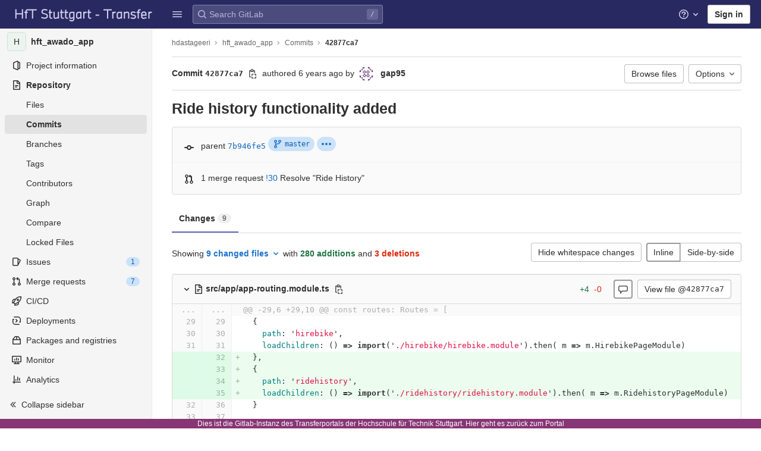

--- FILE ---
content_type: text/html; charset=utf-8
request_url: https://transfer.hft-stuttgart.de/gitlab/hdastageeri/hft_awado_app/-/commit/42877ca736dedd415f473d16df4b6c11faeb2281
body_size: 53408
content:

<!DOCTYPE html>
<html class="with-system-footer" lang="en">
<head prefix="og: http://ogp.me/ns#">
<meta charset="utf-8">
<title>Ride history functionality added (42877ca7) · Commits · hdastageeri / hft_awado_app · GitLab</title>
<link rel="preload" href="/gitlab/assets/application_utilities-1696a343e80a91e0041f91ddeb243b7c30108fdaf609941e88b44dca629f07de.css" as="style" type="text/css">
<link rel="preload" href="/gitlab/assets/application-0ac028d3833c573c3e7cd054219213d6b36474cb4531a251238d9fa25831d97a.css" as="style" type="text/css">
<link rel="preload" href="/gitlab/assets/highlight/themes/white-491368bbcea1e958be5fc8e238170d8baa20c5f5b1bedb949652cfa09b4f881a.css" as="style" type="text/css">

<meta content="IE=edge" http-equiv="X-UA-Compatible">


<link rel="shortcut icon" type="image/png" href="/gitlab/uploads/-/system/appearance/favicon/1/HFT_favicon_32x32.png" id="favicon" data-original-href="/gitlab/uploads/-/system/appearance/favicon/1/HFT_favicon_32x32.png" />
<style>
@keyframes blinking-dot{0%{opacity:1}25%{opacity:0.4}75%{opacity:0.4}100%{opacity:1}}@keyframes blinking-scroll-button{0%{opacity:0.2}50%{opacity:1}100%{opacity:0.2}}@keyframes gl-spinner-rotate{0%{transform:rotate(0)}100%{transform:rotate(360deg)}}body.ui-indigo{--gl-theme-accent: #6666c4}body.ui-indigo .navbar-gitlab{background-color:#292961}body.ui-indigo .navbar-gitlab .navbar-collapse{color:#d1d1f0}body.ui-indigo .navbar-gitlab .container-fluid .navbar-toggler{border-left:1px solid #6868b9;color:#d1d1f0}body.ui-indigo .navbar-gitlab .navbar-sub-nav>li>a:hover,body.ui-indigo .navbar-gitlab .navbar-sub-nav>li>a:focus,body.ui-indigo .navbar-gitlab .navbar-sub-nav>li>button:hover,body.ui-indigo .navbar-gitlab .navbar-sub-nav>li>button:focus,body.ui-indigo .navbar-gitlab .navbar-nav>li>a:hover,body.ui-indigo .navbar-gitlab .navbar-nav>li>a:focus,body.ui-indigo .navbar-gitlab .navbar-nav>li>button:hover,body.ui-indigo .navbar-gitlab .navbar-nav>li>button:focus{background-color:rgba(209,209,240,0.2)}body.ui-indigo .navbar-gitlab .navbar-sub-nav>li.active>a,body.ui-indigo .navbar-gitlab .navbar-sub-nav>li.active>button,body.ui-indigo .navbar-gitlab .navbar-sub-nav>li.dropdown.show>a,body.ui-indigo .navbar-gitlab .navbar-sub-nav>li.dropdown.show>button,body.ui-indigo .navbar-gitlab .navbar-nav>li.active>a,body.ui-indigo .navbar-gitlab .navbar-nav>li.active>button,body.ui-indigo .navbar-gitlab .navbar-nav>li.dropdown.show>a,body.ui-indigo .navbar-gitlab .navbar-nav>li.dropdown.show>button{color:#292961;background-color:#fff}body.ui-indigo .navbar-gitlab .navbar-sub-nav>li.line-separator,body.ui-indigo .navbar-gitlab .navbar-nav>li.line-separator{border-left:1px solid rgba(209,209,240,0.2)}body.ui-indigo .navbar-gitlab .navbar-sub-nav{color:#d1d1f0}body.ui-indigo .navbar-gitlab .nav>li{color:#d1d1f0}body.ui-indigo .navbar-gitlab .nav>li.header-search-new{color:#303030}body.ui-indigo .navbar-gitlab .nav>li>a .notification-dot{border:2px solid #292961}body.ui-indigo .navbar-gitlab .nav>li>a.header-help-dropdown-toggle .notification-dot{background-color:#d1d1f0}body.ui-indigo .navbar-gitlab .nav>li>a.header-user-dropdown-toggle .header-user-avatar{border-color:#d1d1f0}@media (min-width: 576px){body.ui-indigo .navbar-gitlab .nav>li>a:hover,body.ui-indigo .navbar-gitlab .nav>li>a:focus{background-color:rgba(209,209,240,0.2)}}body.ui-indigo .navbar-gitlab .nav>li>a:hover svg,body.ui-indigo .navbar-gitlab .nav>li>a:focus svg{fill:currentColor}body.ui-indigo .navbar-gitlab .nav>li>a:hover .notification-dot,body.ui-indigo .navbar-gitlab .nav>li>a:focus .notification-dot{will-change:border-color, background-color;border-color:#4a4a82}body.ui-indigo .navbar-gitlab .nav>li>a.header-help-dropdown-toggle:hover .notification-dot,body.ui-indigo .navbar-gitlab .nav>li>a.header-help-dropdown-toggle:focus .notification-dot{background-color:#fff}body.ui-indigo .navbar-gitlab .nav>li.active>a,body.ui-indigo .navbar-gitlab .nav>li.dropdown.show>a{color:#292961;background-color:#fff}body.ui-indigo .navbar-gitlab .nav>li.active>a:hover svg,body.ui-indigo .navbar-gitlab .nav>li.dropdown.show>a:hover svg{fill:#292961}body.ui-indigo .navbar-gitlab .nav>li.active>a .notification-dot,body.ui-indigo .navbar-gitlab .nav>li.dropdown.show>a .notification-dot{border-color:#fff}body.ui-indigo .navbar-gitlab .nav>li.active>a.header-help-dropdown-toggle .notification-dot,body.ui-indigo .navbar-gitlab .nav>li.dropdown.show>a.header-help-dropdown-toggle .notification-dot{background-color:#292961}body.ui-indigo .navbar-gitlab .nav>li .impersonated-user svg,body.ui-indigo .navbar-gitlab .nav>li .impersonated-user:hover svg{fill:#292961}body.ui-indigo .navbar .title>a:hover,body.ui-indigo .navbar .title>a:focus{background-color:rgba(209,209,240,0.2)}body.ui-indigo .header-search{background-color:rgba(209,209,240,0.2) !important;border-radius:4px}body.ui-indigo .header-search:hover{background-color:rgba(209,209,240,0.3) !important}body.ui-indigo .header-search svg.gl-search-box-by-type-search-icon{color:rgba(209,209,240,0.8)}body.ui-indigo .header-search input{background-color:transparent;color:rgba(209,209,240,0.8);box-shadow:inset 0 0 0 1px rgba(209,209,240,0.4)}body.ui-indigo .header-search input::placeholder{color:rgba(209,209,240,0.8)}body.ui-indigo .header-search input:focus::placeholder,body.ui-indigo .header-search input:active::placeholder{color:#868686}body.ui-indigo .header-search .keyboard-shortcut-helper{color:#d1d1f0;background-color:rgba(209,209,240,0.2)}body.ui-indigo .search form{background-color:rgba(209,209,240,0.2)}body.ui-indigo .search form:hover{background-color:rgba(209,209,240,0.3)}body.ui-indigo .search .search-input::placeholder{color:rgba(209,209,240,0.8)}body.ui-indigo .search .search-input-wrap .search-icon,body.ui-indigo .search .search-input-wrap .clear-icon{fill:rgba(209,209,240,0.8)}body.ui-indigo .search.search-active form{background-color:#fff}body.ui-indigo .search.search-active .search-input-wrap .search-icon{fill:rgba(209,209,240,0.8)}body.ui-indigo .nav-sidebar li.active>a{color:#303030}body.ui-indigo .nav-sidebar .fly-out-top-item a,body.ui-indigo .nav-sidebar .fly-out-top-item a:hover,body.ui-indigo .nav-sidebar .fly-out-top-item.active a,body.ui-indigo .nav-sidebar .fly-out-top-item .fly-out-top-item-container{background-color:var(--gray-100, #f0f0f0);color:var(--gray-900, #303030)}body.ui-indigo .branch-header-title{color:#4b4ba3}body.ui-indigo .ide-sidebar-link.active{color:#4b4ba3}body.ui-indigo .ide-sidebar-link.active.is-right{box-shadow:inset -3px 0 #4b4ba3}

*,*::before,*::after{box-sizing:border-box}html{font-family:sans-serif;line-height:1.15}aside,header{display:block}body{margin:0;font-family:-apple-system, BlinkMacSystemFont, "Segoe UI", Roboto, "Noto Sans", Ubuntu, Cantarell, "Helvetica Neue", sans-serif, "Apple Color Emoji", "Segoe UI Emoji", "Segoe UI Symbol", "Noto Color Emoji";font-size:1rem;font-weight:400;line-height:1.5;color:#303030;text-align:left;background-color:#fff}ul{margin-top:0;margin-bottom:1rem}ul ul{margin-bottom:0}strong{font-weight:bolder}a{color:#007bff;text-decoration:none;background-color:transparent}a:not([href]):not([class]){color:inherit;text-decoration:none}kbd{font-family:"Menlo", "DejaVu Sans Mono", "Liberation Mono", "Consolas", "Ubuntu Mono", "Courier New", "andale mono", "lucida console", monospace;font-size:1em}img{vertical-align:middle;border-style:none}svg{overflow:hidden;vertical-align:middle}button{border-radius:0}input,button{margin:0;font-family:inherit;font-size:inherit;line-height:inherit}button,input{overflow:visible}button{text-transform:none}[role="button"]{cursor:pointer}button:not(:disabled),[type="button"]:not(:disabled){cursor:pointer}button::-moz-focus-inner,[type="button"]::-moz-focus-inner{padding:0;border-style:none}[type="search"]{outline-offset:-2px}.list-unstyled{padding-left:0;list-style:none}kbd{padding:0.2rem 0.4rem;font-size:90%;color:#fff;background-color:#303030;border-radius:0.2rem}kbd kbd{padding:0;font-size:100%;font-weight:600}.container-fluid{width:100%;padding-right:15px;padding-left:15px;margin-right:auto;margin-left:auto}.form-control{display:block;width:100%;height:34px;padding:0.375rem 0.75rem;font-size:0.875rem;font-weight:400;line-height:1.5;color:#303030;background-color:#fff;background-clip:padding-box;border:1px solid #868686;border-radius:0.25rem}.form-control:-moz-focusring{color:transparent;text-shadow:0 0 0 #303030}.form-control::placeholder{color:#5e5e5e;opacity:1}.form-control:disabled{background-color:#fafafa;opacity:1}.form-inline{display:flex;flex-flow:row wrap;align-items:center}@media (min-width: 576px){.form-inline .form-control{display:inline-block;width:auto;vertical-align:middle}}.btn{display:inline-block;font-weight:400;color:#303030;text-align:center;vertical-align:middle;-webkit-user-select:none;user-select:none;background-color:transparent;border:1px solid transparent;padding:0.375rem 0.75rem;font-size:1rem;line-height:20px;border-radius:0.25rem}.btn:disabled{opacity:0.65}.btn:not(:disabled):not(.disabled){cursor:pointer}.collapse:not(.show){display:none}.dropdown{position:relative}.dropdown-menu{position:absolute;top:100%;left:0;z-index:1000;display:none;float:left;min-width:10rem;padding:0.5rem 0;margin:0.125rem 0 0;font-size:1rem;color:#303030;text-align:left;list-style:none;background-color:#fff;background-clip:padding-box;border:1px solid rgba(0,0,0,0.15);border-radius:0.25rem}.nav{display:flex;flex-wrap:wrap;padding-left:0;margin-bottom:0;list-style:none}.navbar{position:relative;display:flex;flex-wrap:wrap;align-items:center;justify-content:space-between;padding:0.25rem 0.5rem}.navbar .container-fluid{display:flex;flex-wrap:wrap;align-items:center;justify-content:space-between}.navbar-nav{display:flex;flex-direction:column;padding-left:0;margin-bottom:0;list-style:none}.navbar-nav .dropdown-menu{position:static;float:none}.navbar-collapse{flex-basis:100%;flex-grow:1;align-items:center}.navbar-toggler{padding:0.25rem 0.75rem;font-size:1.25rem;line-height:1;background-color:transparent;border:1px solid transparent;border-radius:0.25rem}@media (max-width: 575.98px){.navbar-expand-sm>.container-fluid{padding-right:0;padding-left:0}}@media (min-width: 576px){.navbar-expand-sm{flex-flow:row nowrap;justify-content:flex-start}.navbar-expand-sm .navbar-nav{flex-direction:row}.navbar-expand-sm .navbar-nav .dropdown-menu{position:absolute}.navbar-expand-sm>.container-fluid{flex-wrap:nowrap}.navbar-expand-sm .navbar-collapse{display:flex !important;flex-basis:auto}.navbar-expand-sm .navbar-toggler{display:none}}.badge{display:inline-block;padding:0.25em 0.4em;font-size:75%;font-weight:600;line-height:1;text-align:center;white-space:nowrap;vertical-align:baseline;border-radius:0.25rem}.badge:empty{display:none}.btn .badge{position:relative;top:-1px}.badge-pill{padding-right:0.6em;padding-left:0.6em;border-radius:10rem}.badge-success{color:#fff;background-color:#108548}.badge-info{color:#fff;background-color:#1f75cb}.badge-warning{color:#fff;background-color:#ab6100}.rounded-circle{border-radius:50% !important}.d-none{display:none !important}.d-block{display:block !important}@media (min-width: 576px){.d-sm-none{display:none !important}.d-sm-inline-block{display:inline-block !important}}@media (min-width: 768px){.d-md-block{display:block !important}}@media (min-width: 992px){.d-lg-none{display:none !important}}.sr-only{position:absolute;width:1px;height:1px;padding:0;margin:-1px;overflow:hidden;clip:rect(0, 0, 0, 0);white-space:nowrap;border:0}.gl-badge{display:inline-flex;align-items:center;font-size:0.75rem;font-weight:400;line-height:1rem;padding-top:0.25rem;padding-bottom:0.25rem;padding-left:0.5rem;padding-right:0.5rem}.gl-badge.sm{padding-top:0;padding-bottom:0}.gl-badge.badge-info{background-color:#cbe2f9;color:#0b5cad}a.gl-badge.badge-info.active,a.gl-badge.badge-info:active{color:#033464;background-color:#9dc7f1}a.gl-badge.badge-info:active{box-shadow:0 0 0 1px #fff, 0 0 0 3px #428fdc;outline:none}.gl-badge.badge-success{background-color:#c3e6cd;color:#24663b}a.gl-badge.badge-success.active,a.gl-badge.badge-success:active{color:#0a4020;background-color:#91d4a8}a.gl-badge.badge-success:active{box-shadow:0 0 0 1px #fff, 0 0 0 3px #428fdc;outline:none}.gl-badge.badge-warning{background-color:#f5d9a8;color:#8f4700}a.gl-badge.badge-warning.active,a.gl-badge.badge-warning:active{color:#5c2900;background-color:#e9be74}a.gl-badge.badge-warning:active{box-shadow:0 0 0 1px #fff, 0 0 0 3px #428fdc;outline:none}.gl-button .gl-badge{top:0}.gl-form-input,.gl-form-input.form-control{background-color:#fff;font-family:-apple-system, BlinkMacSystemFont, "Segoe UI", Roboto, "Noto Sans", Ubuntu, Cantarell, "Helvetica Neue", sans-serif, "Apple Color Emoji", "Segoe UI Emoji", "Segoe UI Symbol", "Noto Color Emoji";font-size:0.875rem;line-height:1rem;padding-top:0.5rem;padding-bottom:0.5rem;padding-left:0.75rem;padding-right:0.75rem;height:auto;color:#303030;box-shadow:inset 0 0 0 1px #868686;border-style:none;-webkit-appearance:none;appearance:none;-moz-appearance:none}.gl-form-input:disabled,.gl-form-input:not(.form-control-plaintext):not([type="color"]):read-only,.gl-form-input.form-control:disabled,.gl-form-input.form-control:not(.form-control-plaintext):not([type="color"]):read-only{background-color:#f5f5f5;box-shadow:inset 0 0 0 1px #dbdbdb}.gl-form-input:disabled,.gl-form-input.form-control:disabled{cursor:not-allowed;color:#666}.gl-form-input::placeholder,.gl-form-input.form-control::placeholder{color:#868686}.gl-icon{fill:currentColor}.gl-icon.s12{width:12px;height:12px}.gl-icon.s16{width:16px;height:16px}.gl-icon.s32{width:32px;height:32px}.gl-link{font-size:0.875rem;color:#1f75cb}.gl-link:active{color:#0b5cad}.gl-link:active{text-decoration:underline;outline:2px solid #428fdc;outline-offset:2px}.gl-button{display:inline-flex}.gl-button:not(.btn-link):active{text-decoration:none}.gl-button.gl-button{border-width:0;padding-top:0.5rem;padding-bottom:0.5rem;padding-left:0.75rem;padding-right:0.75rem;background-color:transparent;line-height:1rem;color:#303030;fill:currentColor;box-shadow:inset 0 0 0 1px #bfbfbf;justify-content:center;align-items:center;font-size:0.875rem;border-radius:0.25rem}.gl-button.gl-button.btn-default{background-color:#fff}.gl-button.gl-button.btn-default:active,.gl-button.gl-button.btn-default.active{box-shadow:inset 0 0 0 1px #5e5e5e, 0 0 0 1px #fff, 0 0 0 3px #428fdc;outline:none;background-color:#dbdbdb}.gl-button.gl-button.btn-default:active .gl-icon,.gl-button.gl-button.btn-default.active .gl-icon{color:#303030}.gl-button.gl-button.btn-default .gl-icon{color:#666}.gl-search-box-by-type-search-icon{margin:0.5rem;color:#666;width:1rem;position:absolute}.gl-search-box-by-type{display:flex;position:relative}.gl-search-box-by-type-input,.gl-search-box-by-type-input.gl-form-input{height:2rem;padding-right:2rem;padding-left:1.75rem}body{font-size:0.875rem}button,html [type="button"],[role="button"]{cursor:pointer}strong{font-weight:bold}a{color:#1068bf}svg{vertical-align:baseline}.form-control,.search form{font-size:0.875rem}.hidden{display:none !important;visibility:hidden !important}.hide{display:none}.badge:not(.gl-badge){padding:4px 5px;font-size:12px;font-style:normal;font-weight:400;display:inline-block}.divider{height:0;margin:4px 0;overflow:hidden;border-top:1px solid #dbdbdb}.toggle-sidebar-button .collapse-text,.toggle-sidebar-button .icon-chevron-double-lg-left{color:#666}html{overflow-y:scroll}.btn{border-radius:4px;font-size:0.875rem;font-weight:400;padding:6px 10px;background-color:#fff;border-color:#dbdbdb;color:#303030;color:#303030;white-space:nowrap}.btn:active{background-color:#f0f0f0;box-shadow:none}.btn:active,.btn.active{background-color:#eaeaea;border-color:#e3e3e3;color:#303030}.btn svg{height:15px;width:15px}.btn svg:not(:last-child){margin-right:5px}.badge.badge-pill:not(.gl-badge){font-weight:400;background-color:rgba(0,0,0,0.07);color:#525252;vertical-align:baseline}.gl-font-sm{font-size:12px}.dropdown{position:relative}.dropdown-menu-toggle:active{box-shadow:0 0 0 1px #fff, 0 0 0 3px #428fdc;outline:none}.search-input-container .dropdown-menu{margin-top:11px}.dropdown-menu-toggle{padding:6px 8px 6px 10px;background-color:#fff;color:#303030;font-size:14px;text-align:left;border:1px solid #dbdbdb;border-radius:0.25rem;white-space:nowrap}.dropdown-menu-toggle.no-outline{outline:0}.dropdown-menu-toggle.dropdown-menu-toggle{justify-content:flex-start;overflow:hidden;padding-right:25px;position:relative;text-overflow:ellipsis;width:160px}.dropdown-menu{display:none;position:absolute;width:auto;top:100%;z-index:300;min-width:240px;max-width:500px;margin-top:4px;margin-bottom:24px;font-size:0.875rem;font-weight:400;padding:8px 0;background-color:#fff;border:1px solid #dbdbdb;border-radius:0.25rem;box-shadow:0 2px 4px rgba(0,0,0,0.1)}.dropdown-menu ul{margin:0;padding:0}.dropdown-menu li{display:block;text-align:left;list-style:none}.dropdown-menu li>a,.dropdown-menu li button{background:transparent;border:0;border-radius:0;box-shadow:none;display:block;font-weight:400;position:relative;padding:8px 12px;color:#303030;line-height:16px;white-space:normal;overflow:hidden;text-align:left;width:100%}.dropdown-menu li>a:active,.dropdown-menu li button:active{background-color:#eee;color:#303030;outline:0;text-decoration:none}.dropdown-menu li>a:active,.dropdown-menu li button:active{box-shadow:inset 0 0 0 2px #428fdc, inset 0 0 0 3px #fff, inset 0 0 0 1px #fff;outline:none}.dropdown-menu .divider{height:1px;margin:0.25rem 0;padding:0;background-color:#dbdbdb}.dropdown-menu .badge.badge-pill+span:not(.badge):not(.badge-pill){margin-right:40px}@media (max-width: 575.98px){.navbar-gitlab li.dropdown{position:static}.navbar-gitlab li.dropdown.user-counter{margin-left:8px !important}.navbar-gitlab li.dropdown.user-counter>a{padding:0 4px !important}header.navbar-gitlab .dropdown .dropdown-menu{width:100%;min-width:100%}}@media (max-width: 767.98px){.dropdown-menu-toggle.dropdown-menu-toggle{width:100%}}input{border-radius:0.25rem;color:#303030;background-color:#fff}.form-control{border-radius:4px;padding:6px 10px}.form-control::placeholder{color:#868686}kbd{display:inline-block;padding:3px 5px;font-size:0.6875rem;line-height:10px;color:var(--gray-700, #525252);vertical-align:middle;background-color:var(--gray-10, #f5f5f5);border-width:1px;border-style:solid;border-color:var(--gray-100, #dbdbdb) var(--gray-100, #dbdbdb) var(--gray-200, #bfbfbf);border-image:none;border-radius:3px;box-shadow:0 -1px 0 var(--gray-200, #bfbfbf) inset}.navbar-gitlab{padding:0 16px;z-index:1000;margin-bottom:0;min-height:var(--header-height, 48px);border:0;position:fixed;top:0;left:0;right:0;border-radius:0}.navbar-gitlab .close-icon{display:none}.navbar-gitlab .header-content{width:100%;display:flex;justify-content:space-between;position:relative;min-height:var(--header-height, 48px);padding-left:0}.navbar-gitlab .header-content .title{padding-right:0;color:currentColor;display:flex;position:relative;margin:0;font-size:18px;vertical-align:top;white-space:nowrap}.navbar-gitlab .header-content .title img{height:24px}.navbar-gitlab .header-content .title a:not(.canary-badge){display:flex;align-items:center;padding:2px 8px;margin:4px 2px 4px -8px;border-radius:4px}.navbar-gitlab .header-content .title a:not(.canary-badge):active{box-shadow:0 0 0 1px rgba(0,0,0,0.6),0 0 0 3px #63a6e9;outline:none}.navbar-gitlab .header-content .navbar-collapse>ul.nav>li:not(.d-none){margin:0 2px}.navbar-gitlab .navbar-collapse{flex:0 0 auto;border-top:0;padding:0}@media (max-width: 575.98px){.navbar-gitlab .navbar-collapse{flex:1 1 auto}}.navbar-gitlab .navbar-collapse .nav{flex-wrap:nowrap}@media (max-width: 575.98px){.navbar-gitlab .navbar-collapse .nav>li:not(.d-none) a{margin-left:0}}.navbar-gitlab .container-fluid{padding:0}.navbar-gitlab .container-fluid .user-counter svg{margin-right:3px}.navbar-gitlab .container-fluid .navbar-toggler{position:relative;right:-10px;border-radius:0;min-width:45px;padding:0;margin:8px 8px 8px 0;font-size:14px;text-align:center;color:currentColor}.navbar-gitlab .container-fluid .navbar-toggler.active{color:currentColor;background-color:transparent}@media (max-width: 575.98px){.navbar-gitlab .container-fluid .navbar-nav{display:flex;padding-right:10px;flex-direction:row}}.navbar-gitlab .container-fluid .navbar-nav li .badge.badge-pill:not(.gl-badge){box-shadow:none;font-weight:600}@media (max-width: 575.98px){.navbar-gitlab .container-fluid .nav>li.header-user{padding-left:10px}}.navbar-gitlab .container-fluid .nav>li>a{will-change:color;margin:4px 0;padding:6px 8px;height:32px}@media (max-width: 575.98px){.navbar-gitlab .container-fluid .nav>li>a{padding:0}}.navbar-gitlab .container-fluid .nav>li>a.header-user-dropdown-toggle{margin-left:2px}.navbar-gitlab .container-fluid .nav>li>a.header-user-dropdown-toggle .header-user-avatar{margin-right:0}.navbar-gitlab .container-fluid .nav>li .header-new-dropdown-toggle{margin-right:0}.navbar-sub-nav>li>a,.navbar-sub-nav>li>button,.navbar-nav>li>a,.navbar-nav>li>button{display:flex;align-items:center;justify-content:center;padding:6px 8px;margin:4px 2px;font-size:12px;color:currentColor;border-radius:4px;height:32px;font-weight:600}.navbar-sub-nav>li>a:active,.navbar-sub-nav>li>button:active,.navbar-nav>li>a:active,.navbar-nav>li>button:active{box-shadow:0 0 0 1px rgba(0,0,0,0.6),0 0 0 3px #63a6e9;outline:none}.navbar-sub-nav>li .top-nav-toggle,.navbar-sub-nav>li>button,.navbar-nav>li .top-nav-toggle,.navbar-nav>li>button{background:transparent;border:0}.navbar-sub-nav .dropdown-menu,.navbar-nav .dropdown-menu{position:absolute}.navbar-sub-nav{display:flex;align-items:center;height:100%;margin:0 0 0 6px}.caret-down,.btn .caret-down{top:0;height:11px;width:11px;margin-left:4px;fill:currentColor}.header-user .dropdown-menu,.header-new .dropdown-menu{margin-top:4px}.btn-sign-in{background-color:#ebebfa;color:#292961;font-weight:600;line-height:18px;margin:4px 0 4px 2px}@media (max-width: 575.98px){.navbar-gitlab .container-fluid{font-size:18px}.navbar-gitlab .container-fluid .navbar-nav{table-layout:fixed;width:100%;margin:0;text-align:right}.navbar-gitlab .container-fluid .navbar-collapse{margin-left:-8px;margin-right:-10px}.navbar-gitlab .container-fluid .navbar-collapse .nav>li:not(.d-none){flex:1}.header-user-dropdown-toggle{text-align:center}.header-user-avatar{float:none}}.header-user-avatar{float:left;margin-right:5px;border-radius:50%;border:1px solid #f5f5f5}.notification-dot{background-color:#d99530;height:12px;width:12px;pointer-events:none;visibility:hidden;top:3px}.tanuki-logo .tanuki{fill:#e24329}.tanuki-logo .left-cheek,.tanuki-logo .right-cheek{fill:#fc6d26}.tanuki-logo .chin{fill:#fca326}.context-header{position:relative;margin-right:2px;width:256px}.context-header>a,.context-header>button{font-weight:600;display:flex;width:100%;align-items:center;padding:10px 16px 10px 10px;color:#303030;background-color:transparent;border:0;text-align:left}.context-header .avatar-container{flex:0 0 32px;background-color:#fff}.context-header .sidebar-context-title{overflow:hidden;text-overflow:ellipsis;color:#303030}@media (min-width: 768px){.page-with-contextual-sidebar{padding-left:56px}}@media (min-width: 1200px){.page-with-contextual-sidebar{padding-left:256px}}@media (min-width: 768px){.page-with-icon-sidebar{padding-left:56px}}.nav-sidebar{position:fixed;bottom:0;left:0;z-index:600;width:256px;top:var(--header-height, 48px);background-color:#f5f5f5;border-right:1px solid #e9e9e9;transform:translate3d(0, 0, 0)}.nav-sidebar.sidebar-collapsed-desktop{width:56px}.nav-sidebar.sidebar-collapsed-desktop .nav-sidebar-inner-scroll{overflow-x:hidden}.nav-sidebar.sidebar-collapsed-desktop .badge.badge-pill:not(.fly-out-badge),.nav-sidebar.sidebar-collapsed-desktop .nav-item-name,.nav-sidebar.sidebar-collapsed-desktop .collapse-text{border:0;clip:rect(0, 0, 0, 0);height:1px;margin:-1px;overflow:hidden;padding:0;position:absolute;white-space:nowrap;width:1px}.nav-sidebar.sidebar-collapsed-desktop .sidebar-top-level-items>li>a{min-height:unset}.nav-sidebar.sidebar-collapsed-desktop .fly-out-top-item:not(.divider){display:block !important}.nav-sidebar.sidebar-collapsed-desktop .avatar-container{margin:0 auto}.nav-sidebar.sidebar-collapsed-desktop li.active:not(.fly-out-top-item)>a{background-color:rgba(41,41,97,0.08)}.nav-sidebar a{text-decoration:none;color:#303030}.nav-sidebar li{white-space:nowrap}.nav-sidebar li .nav-item-name{flex:1;overflow:hidden;text-overflow:ellipsis}.nav-sidebar li>a,.nav-sidebar li>.fly-out-top-item-container{padding-left:0.75rem;padding-right:0.75rem;padding-top:0.5rem;padding-bottom:0.5rem;display:flex;align-items:center;border-radius:0.25rem;width:auto;line-height:1rem;margin:1px 8px}.nav-sidebar li.active>a{font-weight:600}.nav-sidebar li.active:not(.fly-out-top-item)>a:not(.has-sub-items){background-color:rgba(0,0,0,0.08)}.nav-sidebar ul{padding-left:0;list-style:none}@media (max-width: 767.98px){.nav-sidebar{left:-256px}}.nav-sidebar .nav-icon-container{display:flex;margin-right:8px}.nav-sidebar a:not(.has-sub-items)+.sidebar-sub-level-items .fly-out-top-item{display:none}.nav-sidebar a:not(.has-sub-items)+.sidebar-sub-level-items .fly-out-top-item a,.nav-sidebar a:not(.has-sub-items)+.sidebar-sub-level-items .fly-out-top-item.active a,.nav-sidebar a:not(.has-sub-items)+.sidebar-sub-level-items .fly-out-top-item .fly-out-top-item-container{margin-left:0;margin-right:0;padding-left:1rem;padding-right:1rem;cursor:default;pointer-events:none;font-size:0.75rem;margin-top:-0.25rem;margin-bottom:-0.25rem;margin-top:0;position:relative;color:#fff;background:var(--black, #000)}.nav-sidebar a:not(.has-sub-items)+.sidebar-sub-level-items .fly-out-top-item a strong,.nav-sidebar a:not(.has-sub-items)+.sidebar-sub-level-items .fly-out-top-item.active a strong,.nav-sidebar a:not(.has-sub-items)+.sidebar-sub-level-items .fly-out-top-item .fly-out-top-item-container strong{font-weight:400}.nav-sidebar a:not(.has-sub-items)+.sidebar-sub-level-items .fly-out-top-item a::before,.nav-sidebar a:not(.has-sub-items)+.sidebar-sub-level-items .fly-out-top-item.active a::before,.nav-sidebar a:not(.has-sub-items)+.sidebar-sub-level-items .fly-out-top-item .fly-out-top-item-container::before{position:absolute;content:"";display:block;top:50%;left:-0.25rem;margin-top:-0.25rem;width:0;height:0;border-top:0.25rem solid transparent;border-bottom:0.25rem solid transparent;border-right:0.25rem solid #000;border-right-color:var(--black, #000)}@media (min-width: 576px){.nav-sidebar a.has-sub-items+.sidebar-sub-level-items{min-width:150px}}.nav-sidebar a.has-sub-items+.sidebar-sub-level-items .fly-out-top-item{display:none}.nav-sidebar a.has-sub-items+.sidebar-sub-level-items .fly-out-top-item a,.nav-sidebar a.has-sub-items+.sidebar-sub-level-items .fly-out-top-item.active a,.nav-sidebar a.has-sub-items+.sidebar-sub-level-items .fly-out-top-item .fly-out-top-item-container{margin-left:0;margin-right:0;padding-left:1rem;padding-right:1rem;cursor:default;pointer-events:none;font-size:0.75rem;margin-top:0;border-bottom-left-radius:0;border-bottom-right-radius:0}@media (min-width: 768px) and (max-width: 1199px){.nav-sidebar:not(.sidebar-expanded-mobile){width:56px}.nav-sidebar:not(.sidebar-expanded-mobile) .nav-sidebar-inner-scroll{overflow-x:hidden}.nav-sidebar:not(.sidebar-expanded-mobile) .badge.badge-pill:not(.fly-out-badge),.nav-sidebar:not(.sidebar-expanded-mobile) .nav-item-name,.nav-sidebar:not(.sidebar-expanded-mobile) .collapse-text{border:0;clip:rect(0, 0, 0, 0);height:1px;margin:-1px;overflow:hidden;padding:0;position:absolute;white-space:nowrap;width:1px}.nav-sidebar:not(.sidebar-expanded-mobile) .sidebar-top-level-items>li>a{min-height:unset}.nav-sidebar:not(.sidebar-expanded-mobile) .fly-out-top-item:not(.divider){display:block !important}.nav-sidebar:not(.sidebar-expanded-mobile) .avatar-container{margin:0 auto}.nav-sidebar:not(.sidebar-expanded-mobile) li.active:not(.fly-out-top-item)>a{background-color:rgba(41,41,97,0.08)}.nav-sidebar:not(.sidebar-expanded-mobile) .context-header{height:60px;width:56px}.nav-sidebar:not(.sidebar-expanded-mobile) .context-header a{padding:10px 4px}.nav-sidebar:not(.sidebar-expanded-mobile) .sidebar-context-title{border:0;clip:rect(0, 0, 0, 0);height:1px;margin:-1px;overflow:hidden;padding:0;position:absolute;white-space:nowrap;width:1px}.nav-sidebar:not(.sidebar-expanded-mobile) .context-header{height:auto}.nav-sidebar:not(.sidebar-expanded-mobile) .context-header a{padding:0.25rem}.nav-sidebar:not(.sidebar-expanded-mobile) .sidebar-top-level-items>li .sidebar-sub-level-items:not(.flyout-list){display:none}.nav-sidebar:not(.sidebar-expanded-mobile) .nav-icon-container{margin-right:0}.nav-sidebar:not(.sidebar-expanded-mobile) .toggle-sidebar-button{width:55px;padding:0 21px}.nav-sidebar:not(.sidebar-expanded-mobile) .toggle-sidebar-button .collapse-text{display:none}.nav-sidebar:not(.sidebar-expanded-mobile) .toggle-sidebar-button .icon-chevron-double-lg-left{transform:rotate(180deg);margin:0}}.nav-sidebar-inner-scroll{height:100%;width:100%;overflow-x:hidden;overflow-y:auto}.nav-sidebar-inner-scroll>div.context-header{margin-top:0.25rem}.nav-sidebar-inner-scroll>div.context-header a{padding-left:0.75rem;padding-right:0.75rem;padding-top:0.5rem;padding-bottom:0.5rem;display:flex;align-items:center;border-radius:0.25rem;width:auto;line-height:1rem;margin:1px 8px;padding:0.25rem;margin-bottom:0.25rem;margin-top:0.125rem}.nav-sidebar-inner-scroll>div.context-header a .avatar-container{font-weight:400;flex:none}.sidebar-top-level-items{margin-bottom:60px}.sidebar-top-level-items .context-header a{padding:0.25rem;margin-bottom:0.25rem;margin-top:0.125rem}.sidebar-top-level-items .context-header a .avatar-container{font-weight:400;flex:none}.sidebar-top-level-items>li.active .sidebar-sub-level-items:not(.is-fly-out-only){display:block}.sidebar-top-level-items li>a.gl-link{color:#303030}.sidebar-top-level-items li>a.gl-link:active{text-decoration:none}.sidebar-sub-level-items{padding-top:0;padding-bottom:0;display:none}.sidebar-sub-level-items:not(.fly-out-list) li>a{padding-left:2.25rem}.toggle-sidebar-button,.close-nav-button{height:48px;padding:0 16px;background-color:#fafafa;border:0;color:#666;display:flex;align-items:center;background-color:#f5f5f5;position:fixed;bottom:0;width:255px}.toggle-sidebar-button .collapse-text,.toggle-sidebar-button .icon-chevron-double-lg-left,.close-nav-button .collapse-text,.close-nav-button .icon-chevron-double-lg-left{color:inherit}.collapse-text{white-space:nowrap;overflow:hidden}.sidebar-collapsed-desktop .context-header{height:60px;width:56px}.sidebar-collapsed-desktop .context-header a{padding:10px 4px}.sidebar-collapsed-desktop .sidebar-context-title{border:0;clip:rect(0, 0, 0, 0);height:1px;margin:-1px;overflow:hidden;padding:0;position:absolute;white-space:nowrap;width:1px}.sidebar-collapsed-desktop .context-header{height:auto}.sidebar-collapsed-desktop .context-header a{padding:0.25rem}.sidebar-collapsed-desktop .sidebar-top-level-items>li .sidebar-sub-level-items:not(.flyout-list){display:none}.sidebar-collapsed-desktop .nav-icon-container{margin-right:0}.sidebar-collapsed-desktop .toggle-sidebar-button{width:55px;padding:0 21px}.sidebar-collapsed-desktop .toggle-sidebar-button .collapse-text{display:none}.sidebar-collapsed-desktop .toggle-sidebar-button .icon-chevron-double-lg-left{transform:rotate(180deg);margin:0}.close-nav-button{display:none}@media (max-width: 767.98px){.close-nav-button{display:flex}.toggle-sidebar-button{display:none}}input::-moz-placeholder{color:#868686;opacity:1}input::-ms-input-placeholder{color:#868686}input:-ms-input-placeholder{color:#868686}svg{fill:currentColor}svg.s12{width:12px;height:12px}svg.s16{width:16px;height:16px}svg.s32{width:32px;height:32px}svg.s12{vertical-align:-1px}svg.s16{vertical-align:-3px}.header-content .header-search-new{max-width:640px}.header-search{min-width:320px}@media (min-width: 768px) and (max-width: 1199.98px){.header-search{min-width:200px}}.header-search .keyboard-shortcut-helper{transform:translateY(calc(50% - 2px));box-shadow:none;border-color:transparent}.search{margin:0 8px}.search form{display:block;margin:0;padding:4px;width:200px;line-height:24px;height:32px;border:0;border-radius:4px}@media (min-width: 1200px){.search form{width:320px}}.search .search-input{border:0;font-size:14px;padding:0 20px 0 0;margin-left:5px;line-height:25px;width:98%;color:#fff;background:none}.search .search-input-container{display:flex;position:relative}.search .search-input-wrap{width:100%}.search .search-input-wrap .search-icon,.search .search-input-wrap .clear-icon{position:absolute;right:5px;top:4px}.search .search-input-wrap .search-icon{-webkit-user-select:none;user-select:none}.search .search-input-wrap .clear-icon{display:none}.search .search-input-wrap .dropdown{position:static}.search .search-input-wrap .dropdown-menu{left:-5px;max-height:400px;overflow:auto}@media (min-width: 1200px){.search .search-input-wrap .dropdown-menu{width:320px}}.search .identicon{flex-basis:16px;flex-shrink:0;margin-right:4px}.avatar,.avatar-container{float:left;margin-right:16px;border-radius:50%}.avatar.s16,.avatar-container.s16{width:16px;height:16px;margin-right:8px}.avatar.s32,.avatar-container.s32{width:32px;height:32px;margin-right:8px}.avatar{transition-property:none;width:40px;height:40px;padding:0;background:#fdfdfd;overflow:hidden;box-shadow:inset 0 0 0 1px rgba(31,31,31,0.1)}.avatar.avatar-tile{border-radius:0;border:0}.identicon{text-align:center;vertical-align:top;color:#303030;background-color:#f0f0f0}.identicon.s16{font-size:10px;line-height:16px}.identicon.s32{font-size:14px;line-height:32px}.identicon.bg1{background-color:#fcf1ef}.identicon.bg2{background-color:#f4f0ff}.identicon.bg3{background-color:#f1f1ff}.identicon.bg4{background-color:#e9f3fc}.identicon.bg5{background-color:#ecf4ee}.identicon.bg6{background-color:#fdf1dd}.identicon.bg7{background-color:#f0f0f0}.avatar-container{overflow:hidden;display:flex}.avatar-container a{width:100%;height:100%;display:flex;text-decoration:none}.avatar-container .avatar{border-radius:0;border:0;height:auto;width:100%;margin:0;align-self:center}.rect-avatar{border-radius:2px}.rect-avatar.s16{border-radius:2px}.rect-avatar.s16 .avatar{border-radius:2px}.rect-avatar.s32{border-radius:4px}.rect-avatar.s32 .avatar{border-radius:4px}.tab-width-8{tab-size:8}.gl-sr-only{border:0;clip:rect(0, 0, 0, 0);height:1px;margin:-1px;overflow:hidden;padding:0;position:absolute;white-space:nowrap;width:1px}.gl-border-none\!{border-style:none !important}.gl-display-none{display:none}.gl-display-flex{display:flex}@media (min-width: 576px){.gl-sm-display-block{display:block}}@media (min-width: 992px){.gl-lg-display-block{display:block}}.gl-display-inline-block\!{display:inline-block !important}.gl-align-items-center{align-items:center}.gl-align-items-stretch{align-items:stretch}.gl-flex-grow-1{flex-grow:1}.gl-justify-content-end{justify-content:flex-end}.gl-relative{position:relative}.gl-absolute{position:absolute}.gl-top-0{top:0}.gl-right-3{right:0.5rem}.gl-w-full{width:100%}.gl-px-3{padding-left:0.5rem;padding-right:0.5rem}.gl-pr-2{padding-right:0.25rem}.gl-pt-0{padding-top:0}.gl-mr-auto{margin-right:auto}.gl-mr-3{margin-right:0.5rem}.gl-ml-n2{margin-left:-0.25rem}.gl-ml-3{margin-left:0.5rem}.gl-mx-0\!{margin-left:0 !important;margin-right:0 !important}.gl-text-right{text-align:right}.gl-white-space-nowrap{white-space:nowrap}.gl-font-sm{font-size:0.75rem}.gl-font-weight-bold{font-weight:600}.gl-z-index-1{z-index:1}.cloak-startup,.content-wrapper>.alert-wrapper,#content-body,.modal-dialog{display:none}

</style>


<link rel="stylesheet" media="print" href="/gitlab/assets/application-0ac028d3833c573c3e7cd054219213d6b36474cb4531a251238d9fa25831d97a.css" />
<link rel="stylesheet" media="print" href="/gitlab/assets/page_bundles/pipelines-a507d1401f5711e69302f75ee0c70ca9ad144c8f62d47e596a539da0e7bc26c4.css" />
<link rel="stylesheet" media="print" href="/gitlab/assets/application_utilities-1696a343e80a91e0041f91ddeb243b7c30108fdaf609941e88b44dca629f07de.css" />


<link rel="stylesheet" media="print" href="/gitlab/assets/highlight/themes/white-491368bbcea1e958be5fc8e238170d8baa20c5f5b1bedb949652cfa09b4f881a.css" />
<script>
//<![CDATA[
document.querySelectorAll('link[media="print"]').forEach(linkTag => {
  linkTag.setAttribute('data-startupcss', 'loading');
  const startupLinkLoadedEvent = new CustomEvent('CSSStartupLinkLoaded');
  linkTag.addEventListener('load',function(){this.media='all';this.setAttribute('data-startupcss', 'loaded');document.dispatchEvent(startupLinkLoadedEvent);},{once: true});
})

//]]>
</script>

<script>
//<![CDATA[
window.gon={};gon.api_version="v4";gon.default_avatar_url="https://transfer.hft-stuttgart.de/gitlab/assets/no_avatar-849f9c04a3a0d0cea2424ae97b27447dc64a7dbfae83c036c45b403392f0e8ba.png";gon.max_file_size=10;gon.asset_host=null;gon.webpack_public_path="/gitlab/assets/webpack/";gon.relative_url_root="/gitlab";gon.user_color_scheme="white";gon.markdown_surround_selection=null;gon.recaptcha_api_server_url="https://www.google.com/recaptcha/api.js";gon.recaptcha_sitekey="";gon.gitlab_url="https://transfer.hft-stuttgart.de/gitlab";gon.revision="4fc991ae59a";gon.feature_category="source_code_management";gon.gitlab_logo="/gitlab/assets/gitlab_logo-2957169c8ef64c58616a1ac3f4fc626e8a35ce4eb3ed31bb0d873712f2a041a0.png";gon.secure=true;gon.sprite_icons="/gitlab/assets/icons-7b0fcccb8dc2c0d0883e05f97e4678621a71b996ab2d30bb42fafc906c1ee13f.svg";gon.sprite_file_icons="/gitlab/assets/file_icons-958d18a1c33aa82a81e2eb1ffbffc33131d501c41ad95838a70b089e5ffbd7a0.svg";gon.emoji_sprites_css_path="/gitlab/assets/emoji_sprites-e1b1ba2d7a86a445dcb1110d1b6e7dd0200ecaa993a445df77a07537dbf8f475.css";gon.select2_css_path="/gitlab/assets/lazy_bundles/select2-972cb11866a2afb07749efdf63c646325d6ad61bac72ad794042166dcbecfc81.css";gon.test_env=false;gon.disable_animations=null;gon.suggested_label_colors={"#009966":"Green-cyan","#8fbc8f":"Dark sea green","#3cb371":"Medium sea green","#00b140":"Green screen","#013220":"Dark green","#6699cc":"Blue-gray","#0000ff":"Blue","#e6e6fa":"Lavender","#9400d3":"Dark violet","#330066":"Deep violet","#808080":"Gray","#36454f":"Charcoal grey","#f7e7ce":"Champagne","#c21e56":"Rose red","#cc338b":"Magenta-pink","#dc143c":"Crimson","#ff0000":"Red","#cd5b45":"Dark coral","#eee600":"Titanium yellow","#ed9121":"Carrot orange","#c39953":"Aztec Gold"};gon.first_day_of_week=0;gon.time_display_relative=true;gon.ee=true;gon.jh=false;gon.dot_com=false;gon.features={"usageDataApi":true,"securityAutoFix":false,"newHeaderSearch":true,"sourceEditorToolbar":false,"glAvatarForAllUserAvatars":false};gon.roadmap_epics_limit=1000;
//]]>
</script>





<script src="/gitlab/assets/webpack/runtime.7ba912e8.bundle.js" defer="defer"></script>
<script src="/gitlab/assets/webpack/main.0dac754e.chunk.js" defer="defer"></script>
<script src="/gitlab/assets/webpack/graphql.7a7c3f9d.chunk.js" defer="defer"></script>
<script src="/gitlab/assets/webpack/3.a9ce23ed.chunk.js" defer="defer"></script>
<script src="/gitlab/assets/webpack/4.a2f5d4a5.chunk.js" defer="defer"></script>
<script src="/gitlab/assets/webpack/commons-pages.groups.boards-pages.groups.details-pages.groups.epic_boards-pages.groups.show-pages.gr-a2e09eb4.068e3773.chunk.js" defer="defer"></script>
<script src="/gitlab/assets/webpack/commons-pages.projects-pages.projects.activity-pages.projects.alert_management.details-pages.project-f214b452.90fc6168.chunk.js" defer="defer"></script>
<script src="/gitlab/assets/webpack/commons-pages.admin.topics.edit-pages.admin.topics.new-pages.groups.epics.new-pages.groups.epics.sho-8f9338b5.56c856b4.chunk.js" defer="defer"></script>
<script src="/gitlab/assets/webpack/commons-pages.admin.topics.edit-pages.admin.topics.new-pages.groups.epics.new-pages.groups.epics.sho-6703b72a.201cb632.chunk.js" defer="defer"></script>
<script src="/gitlab/assets/webpack/commons-pages.admin.topics.edit-pages.admin.topics.new-pages.groups.epics.new-pages.groups.epics.sho-42d94093.a96cf1ce.chunk.js" defer="defer"></script>
<script src="/gitlab/assets/webpack/commons-pages.groups.epics.new-pages.groups.epics.show-pages.groups.roadmap.show-pages.projects.comm-00acb675.ebb40ed9.chunk.js" defer="defer"></script>
<script src="/gitlab/assets/webpack/commons-pages.projects.ci.pipeline_editor.show-pages.projects.commit.pipelines-pages.projects.commit-c71e5e11.809944a5.chunk.js" defer="defer"></script>
<script src="/gitlab/assets/webpack/commons-pages.projects.commit.show-pages.projects.compare.show-pages.projects.merge_requests.creatio-b4d63d55.92ca9517.chunk.js" defer="defer"></script>
<script src="/gitlab/assets/webpack/commons-pages.projects.commit.show-pages.projects.snippets.show-pages.snippets.show.d9f1a204.chunk.js" defer="defer"></script>
<script src="/gitlab/assets/webpack/commons-pages.projects.commit.pipelines-pages.projects.commit.show.cca00392.chunk.js" defer="defer"></script>
<script src="/gitlab/assets/webpack/pages.projects.commit.show.4c24cadd.chunk.js" defer="defer"></script>

<meta content="object" property="og:type">
<meta content="GitLab" property="og:site_name">
<meta content="Ride history functionality added (42877ca7) · Commits · hdastageeri / hft_awado_app · GitLab" property="og:title">
<meta content="GitLab Enterprise Edition" property="og:description">
<meta content="https://transfer.hft-stuttgart.de/gitlab/assets/twitter_card-570ddb06edf56a2312253c5872489847a0f385112ddbcd71ccfa1570febab5d2.jpg" property="og:image">
<meta content="64" property="og:image:width">
<meta content="64" property="og:image:height">
<meta content="https://transfer.hft-stuttgart.de/gitlab/hdastageeri/hft_awado_app/-/commit/42877ca736dedd415f473d16df4b6c11faeb2281" property="og:url">
<meta content="summary" property="twitter:card">
<meta content="Ride history functionality added (42877ca7) · Commits · hdastageeri / hft_awado_app · GitLab" property="twitter:title">
<meta content="GitLab Enterprise Edition" property="twitter:description">
<meta content="https://transfer.hft-stuttgart.de/gitlab/assets/twitter_card-570ddb06edf56a2312253c5872489847a0f385112ddbcd71ccfa1570febab5d2.jpg" property="twitter:image">

<meta content="GitLab Enterprise Edition" name="description">
<link href="/gitlab/-/manifest.json" rel="manifest">
<meta content="width=device-width, initial-scale=1, maximum-scale=1" name="viewport">
<meta content="#292961" name="theme-color">
<meta name="csrf-param" content="authenticity_token" />
<meta name="csrf-token" content="asKNbtGg9ZS5JQw2Ldl2RnoSjQt3D+zPXs9Vmw9kqolLZwRx7gJ8mrYwztPjaebH7RV+IVKcvvzkyulUAjOoMg==" />
<meta name="csp-nonce" />
<meta name="action-cable-url" content="/gitlab/-/cable" />
<link rel="apple-touch-icon" type="image/x-icon" href="/gitlab/assets/apple-touch-icon-b049d4bc0dd9626f31db825d61880737befc7835982586d015bded10b4435460.png" />
<link href="/gitlab/search/opensearch.xml" rel="search" title="Search GitLab" type="application/opensearchdescription+xml">





</head>

<body class="ui-indigo tab-width-8 gl-browser-chrome gl-platform-mac" data-find-file="/gitlab/hdastageeri/hft_awado_app/-/find_file/master" data-namespace-id="40" data-page="projects:commit:show" data-page-type-id="42877ca736dedd415f473d16df4b6c11faeb2281" data-project="hft_awado_app" data-project-id="221">
<script>
//<![CDATA[
gl = window.gl || {};
gl.GfmAutoComplete = gl.GfmAutoComplete || {};
gl.GfmAutoComplete.dataSources = {"vulnerabilities":"/gitlab/hdastageeri/hft_awado_app/-/autocomplete_sources/vulnerabilities","members":"/gitlab/hdastageeri/hft_awado_app/-/autocomplete_sources/members?type=Commit\u0026type_id=42877ca736dedd415f473d16df4b6c11faeb2281","issues":"/gitlab/hdastageeri/hft_awado_app/-/autocomplete_sources/issues","mergeRequests":"/gitlab/hdastageeri/hft_awado_app/-/autocomplete_sources/merge_requests","labels":"/gitlab/hdastageeri/hft_awado_app/-/autocomplete_sources/labels?type=Commit\u0026type_id=42877ca736dedd415f473d16df4b6c11faeb2281","milestones":"/gitlab/hdastageeri/hft_awado_app/-/autocomplete_sources/milestones","commands":"/gitlab/hdastageeri/hft_awado_app/-/autocomplete_sources/commands?type=Commit\u0026type_id=42877ca736dedd415f473d16df4b6c11faeb2281","snippets":"/gitlab/hdastageeri/hft_awado_app/-/autocomplete_sources/snippets","contacts":"/gitlab/hdastageeri/hft_awado_app/-/autocomplete_sources/contacts"};


//]]>
</script>
<script>
//<![CDATA[
gl = window.gl || {};
gl.client = {"isChrome":true,"isMac":true};


//]]>
</script>



<header class="navbar navbar-gitlab navbar-expand-sm js-navbar" data-qa-selector="navbar">
<a class="gl-sr-only gl-accessibility" href="#content-body">Skip to content</a>
<div class="container-fluid">
<div class="header-content js-header-content">
<div class="title-container hide-when-top-nav-responsive-open gl-transition-medium gl-display-flex gl-align-items-stretch gl-pt-0 gl-mr-3">
<div class="title">
<span class="gl-sr-only">GitLab</span>
<a title="Dashboard" id="logo" class="has-tooltip" href="/gitlab/"><img class="brand-header-logo lazy" data-src="/gitlab/uploads/-/system/appearance/header_logo/1/hft_transfer_alpha.png" src="[data-uri]" />
</a></div>
<div class="gl-display-flex gl-align-items-center">
</div>
<div class="gl-display-none gl-sm-display-block">
<ul class="list-unstyled nav navbar-sub-nav" data-view-model="{&quot;primary&quot;:[{&quot;type&quot;:&quot;header&quot;,&quot;title&quot;:&quot;Explore&quot;},{&quot;id&quot;:&quot;project&quot;,&quot;type&quot;:&quot;item&quot;,&quot;title&quot;:&quot;Projects&quot;,&quot;active&quot;:true,&quot;icon&quot;:&quot;project&quot;,&quot;href&quot;:&quot;/gitlab/explore&quot;,&quot;view&quot;:&quot;&quot;,&quot;css_class&quot;:null,&quot;data&quot;:{&quot;qa_selector&quot;:&quot;menu_item_link&quot;,&quot;qa_title&quot;:&quot;Projects&quot;},&quot;emoji&quot;:null},{&quot;id&quot;:&quot;groups&quot;,&quot;type&quot;:&quot;item&quot;,&quot;title&quot;:&quot;Groups&quot;,&quot;active&quot;:false,&quot;icon&quot;:&quot;group&quot;,&quot;href&quot;:&quot;/gitlab/explore/groups&quot;,&quot;view&quot;:&quot;&quot;,&quot;css_class&quot;:null,&quot;data&quot;:{&quot;qa_selector&quot;:&quot;menu_item_link&quot;,&quot;qa_title&quot;:&quot;Groups&quot;},&quot;emoji&quot;:null},{&quot;id&quot;:&quot;snippets&quot;,&quot;type&quot;:&quot;item&quot;,&quot;title&quot;:&quot;Snippets&quot;,&quot;active&quot;:false,&quot;icon&quot;:&quot;snippet&quot;,&quot;href&quot;:&quot;/gitlab/explore/snippets&quot;,&quot;view&quot;:&quot;&quot;,&quot;css_class&quot;:null,&quot;data&quot;:{&quot;qa_selector&quot;:&quot;menu_item_link&quot;,&quot;qa_title&quot;:&quot;Snippets&quot;},&quot;emoji&quot;:null}],&quot;secondary&quot;:[],&quot;views&quot;:{},&quot;shortcuts&quot;:[{&quot;id&quot;:&quot;project-shortcut&quot;,&quot;type&quot;:&quot;item&quot;,&quot;title&quot;:&quot;Projects&quot;,&quot;active&quot;:false,&quot;icon&quot;:&quot;&quot;,&quot;href&quot;:&quot;/gitlab/explore&quot;,&quot;view&quot;:&quot;&quot;,&quot;css_class&quot;:&quot;dashboard-shortcuts-projects&quot;,&quot;data&quot;:{&quot;qa_selector&quot;:&quot;menu_item_link&quot;,&quot;qa_title&quot;:&quot;Projects&quot;},&quot;emoji&quot;:null},{&quot;id&quot;:&quot;groups-shortcut&quot;,&quot;type&quot;:&quot;item&quot;,&quot;title&quot;:&quot;Groups&quot;,&quot;active&quot;:false,&quot;icon&quot;:&quot;&quot;,&quot;href&quot;:&quot;/gitlab/explore/groups&quot;,&quot;view&quot;:&quot;&quot;,&quot;css_class&quot;:&quot;dashboard-shortcuts-groups&quot;,&quot;data&quot;:{&quot;qa_selector&quot;:&quot;menu_item_link&quot;,&quot;qa_title&quot;:&quot;Groups&quot;},&quot;emoji&quot;:null},{&quot;id&quot;:&quot;snippets-shortcut&quot;,&quot;type&quot;:&quot;item&quot;,&quot;title&quot;:&quot;Snippets&quot;,&quot;active&quot;:false,&quot;icon&quot;:&quot;&quot;,&quot;href&quot;:&quot;/gitlab/explore/snippets&quot;,&quot;view&quot;:&quot;&quot;,&quot;css_class&quot;:&quot;dashboard-shortcuts-snippets&quot;,&quot;data&quot;:{&quot;qa_selector&quot;:&quot;menu_item_link&quot;,&quot;qa_title&quot;:&quot;Snippets&quot;},&quot;emoji&quot;:null}],&quot;menuTooltip&quot;:&quot;Main menu&quot;}" id="js-top-nav">
<li>
<a class="top-nav-toggle" data-toggle="dropdown" href="#" type="button">
<svg class="s16" data-testid="hamburger-icon"><use href="/gitlab/assets/icons-7b0fcccb8dc2c0d0883e05f97e4678621a71b996ab2d30bb42fafc906c1ee13f.svg#hamburger"></use></svg>
</a>
</li>
</ul>
<div class="hidden">
<a class="dashboard-shortcuts-projects" href="/gitlab/explore">Projects
</a><a class="dashboard-shortcuts-groups" href="/gitlab/explore/groups">Groups
</a><a class="dashboard-shortcuts-snippets" href="/gitlab/explore/snippets">Snippets
</a></div>

</div>
</div>
<div class="navbar-collapse gl-transition-medium collapse gl-mr-auto global-search-container hide-when-top-nav-responsive-open">
<ul class="nav navbar-nav gl-w-full gl-align-items-center">
<li class="nav-item header-search-new gl-display-none gl-lg-display-block gl-w-full">
<div class="header-search is-not-active gl-relative gl-w-full" data-autocomplete-path="/gitlab/search/autocomplete" data-issues-path="/gitlab/dashboard/issues" data-mr-path="/gitlab/dashboard/merge_requests" data-search-context="{&quot;project&quot;:{&quot;id&quot;:221,&quot;name&quot;:&quot;hft_awado_app&quot;},&quot;project_metadata&quot;:{&quot;project_path&quot;:&quot;hft_awado_app&quot;,&quot;name&quot;:&quot;hft_awado_app&quot;,&quot;issues_path&quot;:&quot;/gitlab/hdastageeri/hft_awado_app/-/issues&quot;,&quot;mr_path&quot;:&quot;/gitlab/hdastageeri/hft_awado_app/-/merge_requests&quot;,&quot;issues_disabled&quot;:false},&quot;scope&quot;:null,&quot;code_search&quot;:true,&quot;ref&quot;:null,&quot;for_snippets&quot;:false}" data-search-path="/gitlab/search" id="js-header-search">
<form action="/gitlab/search" accept-charset="UTF-8" method="get"><div class="gl-search-box-by-type">
<svg class="s16 gl-search-box-by-type-search-icon gl-icon" data-testid="search-icon"><use href="/gitlab/assets/icons-7b0fcccb8dc2c0d0883e05f97e4678621a71b996ab2d30bb42fafc906c1ee13f.svg#search"></use></svg>
<input autocomplete="off" class="form-control gl-form-input gl-search-box-by-type-input" data-qa-selector="search_box" id="search" name="search" placeholder="Search GitLab" type="text">
</div>

<input type="hidden" name="project_id" id="project_id" value="221" autocomplete="off" />
<input type="hidden" name="scope" id="scope" autocomplete="off" />
<input type="hidden" name="search_code" id="search_code" value="true" autocomplete="off" />
<input type="hidden" name="snippets" id="snippets" value="false" autocomplete="off" />
<input type="hidden" name="repository_ref" id="repository_ref" autocomplete="off" />
<input type="hidden" name="nav_source" id="nav_source" value="navbar" autocomplete="off" />
<kbd class="gl-absolute gl-right-3 gl-top-0 keyboard-shortcut-helper gl-z-index-1 has-tooltip" data-html="true" data-placement="bottom" title="Use the shortcut key &lt;kbd&gt;/&lt;/kbd&gt; to start a search">
/
</kbd>
</form></div>

</li>
<li class="nav-item d-none d-sm-inline-block d-lg-none">
<a title="Search" aria-label="Search" data-toggle="tooltip" data-placement="bottom" data-container="body" href="/gitlab/search?project_id=221"><svg class="s16" data-testid="search-icon"><use href="/gitlab/assets/icons-7b0fcccb8dc2c0d0883e05f97e4678621a71b996ab2d30bb42fafc906c1ee13f.svg#search"></use></svg>
</a></li>
</ul>
</div>
<div class="navbar-collapse gl-transition-medium collapse">
<ul class="nav navbar-nav gl-w-full gl-align-items-center gl-justify-content-end">
<li class="nav-item header-help dropdown d-none d-md-block" data-track-action="click_question_mark_link" data-track-experiment="cross_stage_fdm" data-track-label="main_navigation" data-track-property="navigation">
<a class="header-help-dropdown-toggle gl-relative" data-toggle="dropdown" href="/gitlab/help"><span class="gl-sr-only">
Help
</span>
<svg class="s16" data-testid="question-o-icon"><use href="/gitlab/assets/icons-7b0fcccb8dc2c0d0883e05f97e4678621a71b996ab2d30bb42fafc906c1ee13f.svg#question-o"></use></svg>
<span class="notification-dot rounded-circle gl-absolute"></span>
<svg class="s16 caret-down" data-testid="chevron-down-icon"><use href="/gitlab/assets/icons-7b0fcccb8dc2c0d0883e05f97e4678621a71b996ab2d30bb42fafc906c1ee13f.svg#chevron-down"></use></svg>
</a><div class="dropdown-menu dropdown-menu-right">
<ul>



<li>
<a href="/gitlab/help">Help</a>
</li>
<li>
<a href="https://about.gitlab.com/getting-help/">Support</a>
</li>
<li>
<a target="_blank" class="text-nowrap" rel="noopener noreferrer" data-track-action="click_forum" data-track-property="question_menu" href="https://forum.gitlab.com">Community forum</a>

</li>
<li>
<button class="js-shortcuts-modal-trigger" type="button">
Keyboard shortcuts
<kbd aria-hidden="true" class="flat float-right">?</kbd>
</button>
</li>
<li class="divider"></li>
<li>
<a href="https://about.gitlab.com/submit-feedback">Submit feedback</a>
</li>
<li>

</li>

</ul>

</div>
</li>
<li class="nav-item">
<div>
<a class="gl-button btn btn-default btn-sign-in" href="/gitlab/users/sign_in?redirect_to_referer=yes">Sign in</a>
</div>
</li>

</ul>
</div>
<button class="navbar-toggler d-block d-sm-none gl-border-none!" data-qa-selector="mobile_navbar_button" data-testid="top-nav-responsive-toggle" type="button">
<span class="sr-only">Toggle navigation</span>
<span class="more-icon gl-px-3 gl-font-sm gl-font-weight-bold">
<span class="gl-pr-2">Menu</span>
<svg class="s16" data-testid="hamburger-icon"><use href="/gitlab/assets/icons-7b0fcccb8dc2c0d0883e05f97e4678621a71b996ab2d30bb42fafc906c1ee13f.svg#hamburger"></use></svg>
</span>
<svg class="s12 close-icon" data-testid="close-icon"><use href="/gitlab/assets/icons-7b0fcccb8dc2c0d0883e05f97e4678621a71b996ab2d30bb42fafc906c1ee13f.svg#close"></use></svg>
</button>
</div>
</div>
</header>

<div class="layout-page hide-when-top-nav-responsive-open page-with-contextual-sidebar">
<aside aria-label="Project navigation" class="nav-sidebar">
<div class="nav-sidebar-inner-scroll">
<ul class="sidebar-top-level-items" data-qa-selector="project_sidebar">
<li data-track-label="scope_menu" data-container="body" data-placement="right" class="context-header has-tooltip" title="hft_awado_app"><a aria-label="hft_awado_app" class="shortcuts-project rspec-project-link gl-link" data-qa-selector="sidebar_menu_link" data-qa-menu-item="Project scope" href="/gitlab/hdastageeri/hft_awado_app"><span class="avatar-container rect-avatar s32 project_avatar">
<span class="avatar avatar-tile s32 identicon bg5">H</span>
</span>
<span class="sidebar-context-title">
hft_awado_app
</span>
</a></li>
<li data-track-label="project_information_menu" class="home"><a aria-label="Project information" class="shortcuts-project-information has-sub-items gl-link" data-qa-selector="sidebar_menu_link" data-qa-menu-item="Project information" href="/gitlab/hdastageeri/hft_awado_app/activity"><span class="nav-icon-container">
<svg class="s16" data-testid="project-icon"><use href="/gitlab/assets/icons-7b0fcccb8dc2c0d0883e05f97e4678621a71b996ab2d30bb42fafc906c1ee13f.svg#project"></use></svg>
</span>
<span class="nav-item-name">
Project information
</span>
</a><ul class="sidebar-sub-level-items">
<li class="fly-out-top-item"><span class="fly-out-top-item-container">
<strong class="fly-out-top-item-name">
Project information
</strong>
</span>
</li><li class="divider fly-out-top-item"></li>
<li data-track-label="activity" class=""><a aria-label="Activity" class="shortcuts-project-activity gl-link" data-qa-selector="sidebar_menu_item_link" data-qa-menu-item="Activity" href="/gitlab/hdastageeri/hft_awado_app/activity"><span>
Activity
</span>
</a></li><li data-track-label="labels" class=""><a aria-label="Labels" class="gl-link" data-qa-selector="sidebar_menu_item_link" data-qa-menu-item="Labels" href="/gitlab/hdastageeri/hft_awado_app/-/labels"><span>
Labels
</span>
</a></li><li data-track-label="members" class=""><a aria-label="Members" id="js-onboarding-members-link" class="gl-link" data-qa-selector="sidebar_menu_item_link" data-qa-menu-item="Members" href="/gitlab/hdastageeri/hft_awado_app/-/project_members"><span>
Members
</span>
</a></li>
</ul>

</li><li data-track-label="repository_menu" class="active"><a aria-label="Repository" class="shortcuts-tree has-sub-items gl-link" data-qa-selector="sidebar_menu_link" data-qa-menu-item="Repository" href="/gitlab/hdastageeri/hft_awado_app/-/tree/master"><span class="nav-icon-container">
<svg class="s16" data-testid="doc-text-icon"><use href="/gitlab/assets/icons-7b0fcccb8dc2c0d0883e05f97e4678621a71b996ab2d30bb42fafc906c1ee13f.svg#doc-text"></use></svg>
</span>
<span class="nav-item-name" id="js-onboarding-repo-link">
Repository
</span>
</a><ul class="sidebar-sub-level-items">
<li class="fly-out-top-item active"><span class="fly-out-top-item-container">
<strong class="fly-out-top-item-name">
Repository
</strong>
</span>
</li><li class="divider fly-out-top-item"></li>
<li data-track-label="files" class=""><a aria-label="Files" class="gl-link" data-qa-selector="sidebar_menu_item_link" data-qa-menu-item="Files" href="/gitlab/hdastageeri/hft_awado_app/-/tree/master"><span>
Files
</span>
</a></li><li data-track-label="commits" class="active"><a aria-label="Commits" id="js-onboarding-commits-link" class="gl-link" data-qa-selector="sidebar_menu_item_link" data-qa-menu-item="Commits" href="/gitlab/hdastageeri/hft_awado_app/-/commits/master"><span>
Commits
</span>
</a></li><li data-track-label="branches" class=""><a aria-label="Branches" id="js-onboarding-branches-link" class="gl-link" data-qa-selector="sidebar_menu_item_link" data-qa-menu-item="Branches" href="/gitlab/hdastageeri/hft_awado_app/-/branches"><span>
Branches
</span>
</a></li><li data-track-label="tags" class=""><a aria-label="Tags" class="gl-link" data-qa-selector="sidebar_menu_item_link" data-qa-menu-item="Tags" href="/gitlab/hdastageeri/hft_awado_app/-/tags"><span>
Tags
</span>
</a></li><li data-track-label="contributors" class=""><a aria-label="Contributors" class="gl-link" data-qa-selector="sidebar_menu_item_link" data-qa-menu-item="Contributors" href="/gitlab/hdastageeri/hft_awado_app/-/graphs/master"><span>
Contributors
</span>
</a></li><li data-track-label="graphs" class=""><a aria-label="Graph" class="gl-link" data-qa-selector="sidebar_menu_item_link" data-qa-menu-item="Graph" href="/gitlab/hdastageeri/hft_awado_app/-/network/master"><span>
Graph
</span>
</a></li><li data-track-label="compare" class=""><a aria-label="Compare" class="gl-link" data-qa-selector="sidebar_menu_item_link" data-qa-menu-item="Compare" href="/gitlab/hdastageeri/hft_awado_app/-/compare?from=master&amp;to=master"><span>
Compare
</span>
</a></li><li data-track-label="file_locks" class=""><a aria-label="Locked Files" class="gl-link" data-qa-selector="sidebar_menu_item_link" data-qa-menu-item="Locked Files" href="/gitlab/hdastageeri/hft_awado_app/path_locks"><span>
Locked Files
</span>
</a></li>
</ul>

</li><li data-track-label="issues_menu" class=""><a aria-label="Issues" class="shortcuts-issues has-sub-items gl-link" data-qa-selector="sidebar_menu_link" data-qa-menu-item="Issues" href="/gitlab/hdastageeri/hft_awado_app/-/issues"><span class="nav-icon-container">
<svg class="s16" data-testid="issues-icon"><use href="/gitlab/assets/icons-7b0fcccb8dc2c0d0883e05f97e4678621a71b996ab2d30bb42fafc906c1ee13f.svg#issues"></use></svg>
</span>
<span class="nav-item-name" id="js-onboarding-issues-link">
Issues
</span>
<span class="gl-badge badge badge-pill badge-info sm count issue_counter">1
</span></a><ul class="sidebar-sub-level-items">
<li class="fly-out-top-item"><span class="fly-out-top-item-container">
<strong class="fly-out-top-item-name">
Issues
</strong>
<span class="gl-badge badge badge-pill badge-info sm count fly-out-badge issue_counter">1
</span></span>
</li><li class="divider fly-out-top-item"></li>
<li data-track-label="issue_list" class=""><a aria-label="Issues" class="gl-link" data-qa-selector="sidebar_menu_item_link" data-qa-menu-item="List" href="/gitlab/hdastageeri/hft_awado_app/-/issues"><span>
List
</span>
</a></li><li data-track-label="boards" class=""><a aria-label="Boards" class="gl-link" data-qa-selector="sidebar_menu_item_link" data-qa-menu-item="Boards" href="/gitlab/hdastageeri/hft_awado_app/-/boards"><span>
Boards
</span>
</a></li><li data-track-label="service_desk" class=""><a aria-label="Service Desk" class="gl-link" data-qa-selector="sidebar_menu_item_link" data-qa-menu-item="Service Desk" href="/gitlab/hdastageeri/hft_awado_app/-/issues/service_desk"><span>
Service Desk
</span>
</a></li><li data-track-label="milestones" class=""><a aria-label="Milestones" class="gl-link" data-qa-selector="sidebar_menu_item_link" data-qa-menu-item="Milestones" href="/gitlab/hdastageeri/hft_awado_app/-/milestones"><span>
Milestones
</span>
</a></li><li data-track-label="requirements" class=""><a aria-label="Requirements" class="gl-link" data-qa-selector="sidebar_menu_item_link" data-qa-menu-item="Requirements" href="/gitlab/hdastageeri/hft_awado_app/-/requirements_management/requirements"><span>
Requirements
</span>
</a></li>
</ul>

</li><li data-track-label="merge_requests_menu" class=""><a aria-label="Merge requests" class="shortcuts-merge_requests gl-link" data-qa-selector="sidebar_menu_link" data-qa-menu-item="Merge requests" href="/gitlab/hdastageeri/hft_awado_app/-/merge_requests"><span class="nav-icon-container">
<svg class="s16" data-testid="git-merge-icon"><use href="/gitlab/assets/icons-7b0fcccb8dc2c0d0883e05f97e4678621a71b996ab2d30bb42fafc906c1ee13f.svg#git-merge"></use></svg>
</span>
<span class="nav-item-name" id="js-onboarding-mr-link">
Merge requests
</span>
<span class="gl-badge badge badge-pill badge-info sm count merge_counter js-merge-counter">7
</span></a><ul class="sidebar-sub-level-items is-fly-out-only">
<li class="fly-out-top-item"><span class="fly-out-top-item-container">
<strong class="fly-out-top-item-name">
Merge requests
</strong>
<span class="gl-badge badge badge-pill badge-info sm count fly-out-badge merge_counter js-merge-counter">7
</span></span>
</li></ul>

</li><li data-track-label="ci_cd_menu" class=""><a aria-label="CI/CD" class="shortcuts-pipelines rspec-link-pipelines has-sub-items gl-link" data-qa-selector="sidebar_menu_link" data-qa-menu-item="CI/CD" href="/gitlab/hdastageeri/hft_awado_app/-/pipelines"><span class="nav-icon-container">
<svg class="s16" data-testid="rocket-icon"><use href="/gitlab/assets/icons-7b0fcccb8dc2c0d0883e05f97e4678621a71b996ab2d30bb42fafc906c1ee13f.svg#rocket"></use></svg>
</span>
<span class="nav-item-name" id="js-onboarding-pipelines-link">
CI/CD
</span>
</a><ul class="sidebar-sub-level-items">
<li class="fly-out-top-item"><span class="fly-out-top-item-container">
<strong class="fly-out-top-item-name">
CI/CD
</strong>
</span>
</li><li class="divider fly-out-top-item"></li>
<li data-track-label="pipelines" class=""><a aria-label="Pipelines" class="shortcuts-pipelines gl-link" data-qa-selector="sidebar_menu_item_link" data-qa-menu-item="Pipelines" href="/gitlab/hdastageeri/hft_awado_app/-/pipelines"><span>
Pipelines
</span>
</a></li><li data-track-label="jobs" class=""><a aria-label="Jobs" class="shortcuts-builds gl-link" data-qa-selector="sidebar_menu_item_link" data-qa-menu-item="Jobs" href="/gitlab/hdastageeri/hft_awado_app/-/jobs"><span>
Jobs
</span>
</a></li><li data-track-label="pipeline_schedules" class=""><a aria-label="Schedules" class="shortcuts-builds gl-link" data-qa-selector="sidebar_menu_item_link" data-qa-menu-item="Schedules" href="/gitlab/hdastageeri/hft_awado_app/-/pipeline_schedules"><span>
Schedules
</span>
</a></li><li data-track-label="test_cases" class=""><a aria-label="Test Cases" class="shortcuts-test-cases gl-link" data-qa-selector="sidebar_menu_item_link" data-qa-menu-item="Test Cases" href="/gitlab/hdastageeri/hft_awado_app/-/quality/test_cases"><span>
Test Cases
</span>
</a></li>
</ul>

</li><li data-track-label="deployments_menu" class=""><a aria-label="Deployments" class="shortcuts-deployments has-sub-items gl-link" data-qa-selector="sidebar_menu_link" data-qa-menu-item="Deployments" href="/gitlab/hdastageeri/hft_awado_app/-/environments"><span class="nav-icon-container">
<svg class="s16" data-testid="deployments-icon"><use href="/gitlab/assets/icons-7b0fcccb8dc2c0d0883e05f97e4678621a71b996ab2d30bb42fafc906c1ee13f.svg#deployments"></use></svg>
</span>
<span class="nav-item-name">
Deployments
</span>
</a><ul class="sidebar-sub-level-items">
<li class="fly-out-top-item"><span class="fly-out-top-item-container">
<strong class="fly-out-top-item-name">
Deployments
</strong>
</span>
</li><li class="divider fly-out-top-item"></li>
<li data-track-label="environments" class=""><a aria-label="Environments" class="shortcuts-environments gl-link" data-qa-selector="sidebar_menu_item_link" data-qa-menu-item="Environments" href="/gitlab/hdastageeri/hft_awado_app/-/environments"><span>
Environments
</span>
</a></li><li data-track-label="releases" class=""><a aria-label="Releases" class="shortcuts-deployments-releases gl-link" data-qa-selector="sidebar_menu_item_link" data-qa-menu-item="Releases" href="/gitlab/hdastageeri/hft_awado_app/-/releases"><span>
Releases
</span>
</a></li>
</ul>

</li><li data-track-label="packages_registries_menu" class=""><a aria-label="Packages and registries" class="has-sub-items gl-link" data-qa-selector="sidebar_menu_link" data-qa-menu-item="Packages and registries" href="/gitlab/hdastageeri/hft_awado_app/-/packages"><span class="nav-icon-container">
<svg class="s16" data-testid="package-icon"><use href="/gitlab/assets/icons-7b0fcccb8dc2c0d0883e05f97e4678621a71b996ab2d30bb42fafc906c1ee13f.svg#package"></use></svg>
</span>
<span class="nav-item-name">
Packages and registries
</span>
</a><ul class="sidebar-sub-level-items">
<li class="fly-out-top-item"><span class="fly-out-top-item-container">
<strong class="fly-out-top-item-name">
Packages and registries
</strong>
</span>
</li><li class="divider fly-out-top-item"></li>
<li data-track-label="packages_registry" class=""><a aria-label="Package Registry" class="shortcuts-container-registry gl-link" data-qa-selector="sidebar_menu_item_link" data-qa-menu-item="Package Registry" href="/gitlab/hdastageeri/hft_awado_app/-/packages"><span>
Package Registry
</span>
</a></li><li data-track-label="infrastructure_registry" class=""><a aria-label="Infrastructure Registry" class="gl-link" data-qa-selector="sidebar_menu_item_link" data-qa-menu-item="Infrastructure Registry" href="/gitlab/hdastageeri/hft_awado_app/-/infrastructure_registry"><span>
Infrastructure Registry
</span>
</a></li>
</ul>

</li><li data-track-label="monitor_menu" class=""><a aria-label="Monitor" class="shortcuts-monitor has-sub-items gl-link" data-qa-selector="sidebar_menu_link" data-qa-menu-item="Monitor" href="/gitlab/hdastageeri/hft_awado_app/-/metrics"><span class="nav-icon-container">
<svg class="s16" data-testid="monitor-icon"><use href="/gitlab/assets/icons-7b0fcccb8dc2c0d0883e05f97e4678621a71b996ab2d30bb42fafc906c1ee13f.svg#monitor"></use></svg>
</span>
<span class="nav-item-name">
Monitor
</span>
</a><ul class="sidebar-sub-level-items">
<li class="fly-out-top-item"><span class="fly-out-top-item-container">
<strong class="fly-out-top-item-name">
Monitor
</strong>
</span>
</li><li class="divider fly-out-top-item"></li>
<li data-track-label="metrics" class=""><a aria-label="Metrics" class="shortcuts-metrics gl-link" data-qa-selector="sidebar_menu_item_link" data-qa-menu-item="Metrics" href="/gitlab/hdastageeri/hft_awado_app/-/metrics"><span>
Metrics
</span>
</a></li><li data-track-label="incidents" class=""><a aria-label="Incidents" class="gl-link" data-qa-selector="sidebar_menu_item_link" data-qa-menu-item="Incidents" href="/gitlab/hdastageeri/hft_awado_app/-/incidents"><span>
Incidents
</span>
</a></li>
</ul>

</li><li data-track-label="analytics_menu" class=""><a aria-label="Analytics" class="shortcuts-analytics has-sub-items gl-link" data-qa-selector="sidebar_menu_link" data-qa-menu-item="Analytics" href="/gitlab/hdastageeri/hft_awado_app/-/value_stream_analytics"><span class="nav-icon-container">
<svg class="s16" data-testid="chart-icon"><use href="/gitlab/assets/icons-7b0fcccb8dc2c0d0883e05f97e4678621a71b996ab2d30bb42fafc906c1ee13f.svg#chart"></use></svg>
</span>
<span class="nav-item-name">
Analytics
</span>
</a><ul class="sidebar-sub-level-items">
<li class="fly-out-top-item"><span class="fly-out-top-item-container">
<strong class="fly-out-top-item-name">
Analytics
</strong>
</span>
</li><li class="divider fly-out-top-item"></li>
<li data-track-label="cycle_analytics" class=""><a aria-label="Value stream" class="shortcuts-project-cycle-analytics gl-link" data-qa-selector="sidebar_menu_item_link" data-qa-menu-item="Value stream" href="/gitlab/hdastageeri/hft_awado_app/-/value_stream_analytics"><span>
Value stream
</span>
</a></li><li data-track-label="ci_cd_analytics" class=""><a aria-label="CI/CD" class="gl-link" data-qa-selector="sidebar_menu_item_link" data-qa-menu-item="CI/CD" href="/gitlab/hdastageeri/hft_awado_app/-/pipelines/charts"><span>
CI/CD
</span>
</a></li><li data-track-label="code_review" class=""><a aria-label="Code review" class="gl-link" data-qa-selector="sidebar_menu_item_link" data-qa-menu-item="Code review" href="/gitlab/hdastageeri/hft_awado_app/-/analytics/code_reviews"><span>
Code review
</span>
</a></li><li data-track-label="insights" class=""><a aria-label="Insights" class="shortcuts-project-insights gl-link" data-qa-selector="sidebar_menu_item_link" data-qa-menu-item="Insights" href="/gitlab/hdastageeri/hft_awado_app/insights/"><span>
Insights
</span>
</a></li><li data-track-label="issues" class=""><a aria-label="Issue" class="gl-link" data-qa-selector="sidebar_menu_item_link" data-qa-menu-item="Issue" href="/gitlab/hdastageeri/hft_awado_app/-/analytics/issues_analytics"><span>
Issue
</span>
</a></li><li data-track-label="repository_analytics" class=""><a aria-label="Repository" class="shortcuts-repository-charts gl-link" data-qa-selector="sidebar_menu_item_link" data-qa-menu-item="Repository" href="/gitlab/hdastageeri/hft_awado_app/-/graphs/master/charts"><span>
Repository
</span>
</a></li>
</ul>

</li><li data-track-label="wiki_menu" class=""><a aria-label="Wiki" class="shortcuts-wiki gl-link" data-qa-selector="sidebar_menu_link" data-qa-menu-item="Wiki" href="/gitlab/hdastageeri/hft_awado_app/-/wikis/home"><span class="nav-icon-container">
<svg class="s16" data-testid="book-icon"><use href="/gitlab/assets/icons-7b0fcccb8dc2c0d0883e05f97e4678621a71b996ab2d30bb42fafc906c1ee13f.svg#book"></use></svg>
</span>
<span class="nav-item-name">
Wiki
</span>
</a><ul class="sidebar-sub-level-items is-fly-out-only">
<li class="fly-out-top-item"><span class="fly-out-top-item-container">
<strong class="fly-out-top-item-name">
Wiki
</strong>
</span>
</li></ul>

</li><li data-track-label="snippets_menu" class=""><a aria-label="Snippets" class="shortcuts-snippets gl-link" data-qa-selector="sidebar_menu_link" data-qa-menu-item="Snippets" href="/gitlab/hdastageeri/hft_awado_app/-/snippets"><span class="nav-icon-container">
<svg class="s16" data-testid="snippet-icon"><use href="/gitlab/assets/icons-7b0fcccb8dc2c0d0883e05f97e4678621a71b996ab2d30bb42fafc906c1ee13f.svg#snippet"></use></svg>
</span>
<span class="nav-item-name">
Snippets
</span>
</a><ul class="sidebar-sub-level-items is-fly-out-only">
<li class="fly-out-top-item"><span class="fly-out-top-item-container">
<strong class="fly-out-top-item-name">
Snippets
</strong>
</span>
</li></ul>

</li>
<li class="hidden">
<a aria-label="Activity" class="shortcuts-project-activity gl-link" href="/gitlab/hdastageeri/hft_awado_app/activity">Activity
</a></li>
<li class="hidden">
<a aria-label="Graph" class="shortcuts-network gl-link" href="/gitlab/hdastageeri/hft_awado_app/-/network/master">Graph
</a></li>
<li class="hidden">
<a aria-label="Create a new issue" class="shortcuts-new-issue gl-link" href="/gitlab/hdastageeri/hft_awado_app/-/issues/new">Create a new issue
</a></li>
<li class="hidden">
<a aria-label="Jobs" class="shortcuts-builds gl-link" href="/gitlab/hdastageeri/hft_awado_app/-/jobs">Jobs
</a></li>
<li class="hidden">
<a aria-label="Commits" class="shortcuts-commits gl-link" href="/gitlab/hdastageeri/hft_awado_app/-/commits/master">Commits
</a></li>
<li class="hidden">
<a aria-label="Issue Boards" class="shortcuts-issue-boards gl-link" href="/gitlab/hdastageeri/hft_awado_app/-/boards">Issue Boards
</a></li>

</ul>
<a class="toggle-sidebar-button js-toggle-sidebar rspec-toggle-sidebar" role="button" title="Toggle sidebar" type="button">
<svg class="s12 icon-chevron-double-lg-left" data-testid="chevron-double-lg-left-icon"><use href="/gitlab/assets/icons-7b0fcccb8dc2c0d0883e05f97e4678621a71b996ab2d30bb42fafc906c1ee13f.svg#chevron-double-lg-left"></use></svg>
<span class="collapse-text gl-ml-3">Collapse sidebar</span>
</a>
<button name="button" type="button" class="close-nav-button"><svg class="s16" data-testid="close-icon"><use href="/gitlab/assets/icons-7b0fcccb8dc2c0d0883e05f97e4678621a71b996ab2d30bb42fafc906c1ee13f.svg#close"></use></svg>
<span class="collapse-text gl-ml-3">Close sidebar</span>
</button>
</div>
</aside>


<div class="content-wrapper content-wrapper-margin">
<div class="mobile-overlay"></div>

<div class="alert-wrapper gl-force-block-formatting-context">




















<nav aria-label="Breadcrumbs" class="breadcrumbs container-fluid container-limited limit-container-width project-highlight-puc">
<div class="breadcrumbs-container">
<button name="button" type="button" class="toggle-mobile-nav" data-qa-selector="toggle_mobile_nav_button"><span class="sr-only">Open sidebar</span>
<svg class="s18" data-testid="sidebar-icon"><use href="/gitlab/assets/icons-7b0fcccb8dc2c0d0883e05f97e4678621a71b996ab2d30bb42fafc906c1ee13f.svg#sidebar"></use></svg>
</button><div class="breadcrumbs-links" data-qa-selector="breadcrumb_links_content" data-testid="breadcrumb-links">
<ul class="list-unstyled breadcrumbs-list js-breadcrumbs-list">
<li><a href="/gitlab/hdastageeri">hdastageeri</a><svg class="s8 breadcrumbs-list-angle" data-testid="chevron-lg-right-icon"><use href="/gitlab/assets/icons-7b0fcccb8dc2c0d0883e05f97e4678621a71b996ab2d30bb42fafc906c1ee13f.svg#chevron-lg-right"></use></svg></li> <li><a href="/gitlab/hdastageeri/hft_awado_app"><span class="breadcrumb-item-text js-breadcrumb-item-text">hft_awado_app</span></a><svg class="s8 breadcrumbs-list-angle" data-testid="chevron-lg-right-icon"><use href="/gitlab/assets/icons-7b0fcccb8dc2c0d0883e05f97e4678621a71b996ab2d30bb42fafc906c1ee13f.svg#chevron-lg-right"></use></svg></li>
<li><a href="/gitlab/hdastageeri/hft_awado_app/-/commits/master">Commits</a><svg class="s8 breadcrumbs-list-angle" data-testid="chevron-lg-right-icon"><use href="/gitlab/assets/icons-7b0fcccb8dc2c0d0883e05f97e4678621a71b996ab2d30bb42fafc906c1ee13f.svg#chevron-lg-right"></use></svg></li>

<li data-qa-selector="breadcrumb_current_link" data-testid="breadcrumb-current-link">
<a href="/gitlab/hdastageeri/hft_awado_app/-/commit/42877ca736dedd415f473d16df4b6c11faeb2281">42877ca7</a>
</li>
</ul>
</div>
<script type="application/ld+json">
{"@context":"https://schema.org","@type":"BreadcrumbList","itemListElement":[{"@type":"ListItem","position":1,"name":"hdastageeri","item":"https://transfer.hft-stuttgart.de/gitlab/hdastageeri"},{"@type":"ListItem","position":2,"name":"hft_awado_app","item":"https://transfer.hft-stuttgart.de/gitlab/hdastageeri/hft_awado_app"},{"@type":"ListItem","position":3,"name":"Commits","item":"https://transfer.hft-stuttgart.de/gitlab/hdastageeri/hft_awado_app/-/commits/master"},{"@type":"ListItem","position":4,"name":"42877ca7","item":"https://transfer.hft-stuttgart.de/gitlab/hdastageeri/hft_awado_app/-/commit/42877ca736dedd415f473d16df4b6c11faeb2281"}]}

</script>

</div>
</nav>

</div>
<div class=" limit-container-width project-highlight-puc">
<main class="content" id="content-body" itemscope itemtype="http://schema.org/SoftwareSourceCode">
<div class="flash-container flash-container-page sticky" data-qa-selector="flash_container">
</div>



<div class="container-fluid limit-container-width container-limited">
<div class="page-content-header">
<div class="header-main-content">

<strong>
Commit
<span class="commit-sha" data-qa-selector="commit_sha_content">42877ca7</span>
</strong>
<button class="btn btn-clipboard gl-button btn-default-tertiary btn-icon btn-sm" data-toggle="tooltip" data-placement="bottom" data-container="body" data-title="Copy commit SHA" data-clipboard-text="42877ca736dedd415f473d16df4b6c11faeb2281" type="button" title="Copy commit SHA" aria-label="Copy commit SHA" aria-live="polite"><svg class="s16 gl-icon" data-testid="copy-to-clipboard-icon"><use href="/gitlab/assets/icons-7b0fcccb8dc2c0d0883e05f97e4678621a71b996ab2d30bb42fafc906c1ee13f.svg#copy-to-clipboard"></use></svg></button>
<span class="d-none d-sm-inline">authored</span>
<time class="js-timeago" title="Dec 9, 2019 12:46pm" datetime="2019-12-09T12:46:35Z" data-toggle="tooltip" data-placement="top" data-container="body">Dec 09, 2019</time>
<span>by</span>
<a href="mailto:gauri.a.pande@gmail.com"><img alt="gap95&#39;s avatar" src="https://secure.gravatar.com/avatar/d088faa7662431b481a2beebf3a2ea16?s=48&amp;d=identicon" class="avatar s24 d-none d-sm-inline-block" title="gap95" /></a>
<strong>
<a class="commit-author-link" href="mailto:gauri.a.pande@gmail.com"><span class="commit-author-name">gap95</span></a>
</strong>

</div>
<div data-comments-count="0" id="js-commit-comments-button"></div>
<a class="btn gl-button btn-default gl-mr-3 gl-xs-w-full gl-xs-mb-3" href="/gitlab/hdastageeri/hft_awado_app/-/tree/42877ca736dedd415f473d16df4b6c11faeb2281">Browse files</a>
<div data-can-cherry-pick="" data-can-email-patches="true" data-can-revert="" data-can-tag="false" data-email-patches-path="/gitlab/hdastageeri/hft_awado_app/-/commit/42877ca736dedd415f473d16df4b6c11faeb2281.patch" data-new-project-tag-path="/gitlab/hdastageeri/hft_awado_app/-/tags/new?ref=42877ca736dedd415f473d16df4b6c11faeb2281" data-plain-diff-path="/gitlab/hdastageeri/hft_awado_app/-/commit/42877ca736dedd415f473d16df4b6c11faeb2281.diff" id="js-commit-options-dropdown"></div>
</div>
<div class="commit-box" data-project-path="/gitlab/hdastageeri/hft_awado_app">
<h3 class="commit-title">
Ride history functionality added
</h3>
</div>
<div class="info-well js-commit-box-info" data-commit-path="/gitlab/hdastageeri/hft_awado_app/-/commit/42877ca736dedd415f473d16df4b6c11faeb2281/branches">
<div class="well-segment branch-info">
<div class="icon-container commit-icon">
<svg xmlns="http://www.w3.org/2000/svg" width="16" height="16" viewBox="0 0 16 16"><path d="M8 10a2 2 0 1 0 0-4 2 2 0 0 0 0 4zm3.876-1.008a4.002 4.002 0 0 1-7.752 0A1.01 1.01 0 0 1 4 9H1a1 1 0 1 1 0-2h3c.042 0 .083.003.124.008a4.002 4.002 0 0 1 7.752 0A1.01 1.01 0 0 1 12 7h3a1 1 0 0 1 0 2h-3a1.01 1.01 0 0 1-.124-.008z"/></svg>


</div>
<span class="cgray">parent</span>
<a class="commit-sha" href="/gitlab/hdastageeri/hft_awado_app/-/commit/7b946fe5c6a381bccbb3195e49bd850ea99c3553">7b946fe5</a>
<div class="commit-info branches">
<span class="gl-spinner-container gl-vertical-align-middle" role="status"><span class="gl-spinner gl-spinner-dark gl-spinner-sm gl-vertical-align-text-bottom!" aria-label="Loading"></span></span>
</div>
</div>
<div class="well-segment merge-request-info">
<div class="icon-container">
<svg xmlns="http://www.w3.org/2000/svg" height="16" width="16" viewBox="0 0 16 16"><path d="m5 5.563v4.875c1.024.4 1.75 1.397 1.75 2.563 0 1.519-1.231 2.75-2.75 2.75-1.519 0-2.75-1.231-2.75-2.75 0-1.166.726-2.162 1.75-2.563v-4.875c-1.024-.4-1.75-1.397-1.75-2.563 0-1.519 1.231-2.75 2.75-2.75 1.519 0 2.75 1.231 2.75 2.75 0 1.166-.726 2.162-1.75 2.563m-1 8.687c.69 0 1.25-.56 1.25-1.25 0-.69-.56-1.25-1.25-1.25-.69 0-1.25.56-1.25 1.25 0 .69.56 1.25 1.25 1.25m0-10c.69 0 1.25-.56 1.25-1.25 0-.69-.56-1.25-1.25-1.25-.69 0-1.25.56-1.25 1.25 0 .69.56 1.25 1.25 1.25"/><path d="m10.501 2c1.381.001 2.499 1.125 2.499 2.506v5.931c1.024.4 1.75 1.397 1.75 2.563 0 1.519-1.231 2.75-2.75 2.75-1.519 0-2.75-1.231-2.75-2.75 0-1.166.726-2.162 1.75-2.563v-5.931c0-.279-.225-.506-.499-.506v.926c0 .346-.244.474-.569.271l-2.952-1.844c-.314-.196-.325-.507 0-.71l2.952-1.844c.314-.196.569-.081.569.271v.93m1.499 12.25c.69 0 1.25-.56 1.25-1.25 0-.69-.56-1.25-1.25-1.25-.69 0-1.25.56-1.25 1.25 0 .69.56 1.25 1.25 1.25"/></svg>

</div>
<span class="commit-info merge-requests" data-project-commit-path="/gitlab/hdastageeri/hft_awado_app/-/commit/42877ca736dedd415f473d16df4b6c11faeb2281/merge_requests.json">
<span class="gl-spinner-container gl-vertical-align-middle" role="status"><span class="gl-spinner gl-spinner-dark gl-spinner-sm gl-vertical-align-text-bottom!" aria-label="Loading"></span></span>
</span>
</div>
</div>

<ul class="commit-ci-menu gl-display-flex gl-flex-grow-1 nav gl-tabs-nav"><li class="nav-item"><a class="nav-link gl-tab-nav-item active gl-tab-nav-item-active" href="/gitlab/hdastageeri/hft_awado_app/-/commit/42877ca736dedd415f473d16df4b6c11faeb2281">Changes
<span class="gl-badge badge badge-pill badge-muted sm gl-tab-counter-badge">9</span>
</a></li></ul>
<div class="content-block oneline-block files-changed diff-files-changed js-diff-files-changed">
<div class="files-changed-inner">
<div class="inline-parallel-buttons gl-display-none gl-md-display-flex">
<a class="d-none d-sm-inline-block btn gl-button btn-default" href="/gitlab/hdastageeri/hft_awado_app/-/commit/42877ca736dedd415f473d16df4b6c11faeb2281?w=1">Hide whitespace changes</a>
<div class="btn-group gl-ml-3">
<a id="inline-diff-btn" class="btn gl-button btn-default selected" data-view-type="inline" href="/gitlab/hdastageeri/hft_awado_app/-/commit/42877ca736dedd415f473d16df4b6c11faeb2281?view=inline">Inline</a>
<a id="parallel-diff-btn" class="btn gl-button btn-default" data-view-type="parallel" href="/gitlab/hdastageeri/hft_awado_app/-/commit/42877ca736dedd415f473d16df4b6c11faeb2281?view=parallel">Side-by-side</a>
</div>
</div>
<div class="js-diff-stats-dropdown" data-added="280" data-changed="9" data-deleted="3" data-files="[{&quot;href&quot;:&quot;#6fd35c988c6ab19d90be440792fa8c817dd8dc67&quot;,&quot;title&quot;:&quot;src/app/app-routing.module.ts&quot;,&quot;name&quot;:&quot;src/app/app-routing.module.ts&quot;,&quot;path&quot;:&quot;src/app/app-routing.module.ts&quot;,&quot;icon&quot;:&quot;file-modified&quot;,&quot;iconColor&quot;:&quot;&quot;,&quot;added&quot;:4,&quot;removed&quot;:0},{&quot;href&quot;:&quot;#302be76b17ec3188653bea112207e65dde129e59&quot;,&quot;title&quot;:&quot;src/app/app.component.ts&quot;,&quot;name&quot;:&quot;src/app/app.component.ts&quot;,&quot;path&quot;:&quot;src/app/app.component.ts&quot;,&quot;icon&quot;:&quot;file-modified&quot;,&quot;iconColor&quot;:&quot;&quot;,&quot;added&quot;:1,&quot;removed&quot;:1},{&quot;href&quot;:&quot;#0e678f50f148f5de7119d9aa3373574cac87feb8&quot;,&quot;title&quot;:&quot;src/app/hirebike/hirebike.page.ts&quot;,&quot;name&quot;:&quot;src/app/hirebike/hirebike.page.ts&quot;,&quot;path&quot;:&quot;src/app/hirebike/hirebike.page.ts&quot;,&quot;icon&quot;:&quot;file-modified&quot;,&quot;iconColor&quot;:&quot;&quot;,&quot;added&quot;:2,&quot;removed&quot;:2},{&quot;href&quot;:&quot;#b263c4ed67939397a08668ca177f521ec37e7a63&quot;,&quot;title&quot;:&quot;src/app/ridehistory/ridehistory-routing.module.ts&quot;,&quot;name&quot;:&quot;src/app/ridehistory/ridehistory-routing.module.ts&quot;,&quot;path&quot;:&quot;src/app/ridehistory/ridehistory-routing.module.ts&quot;,&quot;icon&quot;:&quot;file-addition&quot;,&quot;iconColor&quot;:&quot;success&quot;,&quot;added&quot;:17,&quot;removed&quot;:0},{&quot;href&quot;:&quot;#60442f4c3da2d4cfa9d775558a684cf16e331429&quot;,&quot;title&quot;:&quot;src/app/ridehistory/ridehistory.module.ts&quot;,&quot;name&quot;:&quot;src/app/ridehistory/ridehistory.module.ts&quot;,&quot;path&quot;:&quot;src/app/ridehistory/ridehistory.module.ts&quot;,&quot;icon&quot;:&quot;file-addition&quot;,&quot;iconColor&quot;:&quot;success&quot;,&quot;added&quot;:20,&quot;removed&quot;:0},{&quot;href&quot;:&quot;#adb013142d588533fcd518b2300d6d61f5819c92&quot;,&quot;title&quot;:&quot;src/app/ridehistory/ridehistory.page.html&quot;,&quot;name&quot;:&quot;src/app/ridehistory/ridehistory.page.html&quot;,&quot;path&quot;:&quot;src/app/ridehistory/ridehistory.page.html&quot;,&quot;icon&quot;:&quot;file-addition&quot;,&quot;iconColor&quot;:&quot;success&quot;,&quot;added&quot;:131,&quot;removed&quot;:0},{&quot;href&quot;:&quot;#dea989d92c1a5f1279f875f064439d0e4aec59d0&quot;,&quot;title&quot;:&quot;src/app/ridehistory/ridehistory.page.scss&quot;,&quot;name&quot;:&quot;src/app/ridehistory/ridehistory.page.scss&quot;,&quot;path&quot;:&quot;src/app/ridehistory/ridehistory.page.scss&quot;,&quot;icon&quot;:&quot;file-addition&quot;,&quot;iconColor&quot;:&quot;success&quot;,&quot;added&quot;:28,&quot;removed&quot;:0},{&quot;href&quot;:&quot;#fff02773165dde6afccaff250b4391e3bdc1bf9c&quot;,&quot;title&quot;:&quot;src/app/ridehistory/ridehistory.page.spec.ts&quot;,&quot;name&quot;:&quot;src/app/ridehistory/ridehistory.page.spec.ts&quot;,&quot;path&quot;:&quot;src/app/ridehistory/ridehistory.page.spec.ts&quot;,&quot;icon&quot;:&quot;file-addition&quot;,&quot;iconColor&quot;:&quot;success&quot;,&quot;added&quot;:24,&quot;removed&quot;:0},{&quot;href&quot;:&quot;#483283ab8037e67a0ba71f507e1367b8279e6e11&quot;,&quot;title&quot;:&quot;src/app/ridehistory/ridehistory.page.ts&quot;,&quot;name&quot;:&quot;src/app/ridehistory/ridehistory.page.ts&quot;,&quot;path&quot;:&quot;src/app/ridehistory/ridehistory.page.ts&quot;,&quot;icon&quot;:&quot;file-addition&quot;,&quot;iconColor&quot;:&quot;success&quot;,&quot;added&quot;:53,&quot;removed&quot;:0}]"></div>

</div>
</div>
<div class="files">
<div class="diff-file file-holder" data-blob-diff-path="/gitlab/hdastageeri/hft_awado_app/-/blob/42877ca736dedd415f473d16df4b6c11faeb2281/src/app/app-routing.module.ts/diff" data-view="inline" id="6fd35c988c6ab19d90be440792fa8c817dd8dc67">
<div class="js-file-title file-title-flex-parent is-commit">
<div class="file-header-content">
<span class="diff-toggle-caret">
<svg class="s16 chevron-right gl-display-none" data-testid="chevron-right-icon"><use href="/gitlab/assets/icons-7b0fcccb8dc2c0d0883e05f97e4678621a71b996ab2d30bb42fafc906c1ee13f.svg#chevron-right"></use></svg>
<svg class="s16 chevron-down gl-display-none" data-testid="chevron-down-icon"><use href="/gitlab/assets/icons-7b0fcccb8dc2c0d0883e05f97e4678621a71b996ab2d30bb42fafc906c1ee13f.svg#chevron-down"></use></svg>
</span>
<a href="#6fd35c988c6ab19d90be440792fa8c817dd8dc67"><svg class="s16" data-testid="doc-text-icon"><use href="/gitlab/assets/icons-7b0fcccb8dc2c0d0883e05f97e4678621a71b996ab2d30bb42fafc906c1ee13f.svg#doc-text"></use></svg>
<strong class="file-title-name has-tooltip gl-word-break-all" data-container="body" data-qa-selector="file_name_content" data-title="src/app/app-routing.module.ts">
src/app/app-routing.module.ts
</strong>
</a><button class="btn gl-button btn btn-default-tertiary btn-icon btn-sm" data-toggle="tooltip" data-placement="bottom" data-container="body" data-class="gl-button btn btn-default-tertiary btn-icon btn-sm" data-title="Copy file path" data-clipboard-text="{&quot;text&quot;:&quot;src/app/app-routing.module.ts&quot;,&quot;gfm&quot;:&quot;`src/app/app-routing.module.ts`&quot;}" type="button" title="Copy file path" aria-label="Copy file path" aria-live="polite"><svg class="s16 gl-icon" data-testid="copy-to-clipboard-icon"><use href="/gitlab/assets/icons-7b0fcccb8dc2c0d0883e05f97e4678621a71b996ab2d30bb42fafc906c1ee13f.svg#copy-to-clipboard"></use></svg></button>

</div>
<div class="file-actions gl-display-none gl-sm-display-flex">
<div data-added-lines="4" data-new-size="1295" data-old-size="1158" data-removed-lines="0" data-viewer-name="text" id="js-diff-stats"></div>
<span class="has-tooltip" title="Toggle comments for this file">
<a class="js-toggle-diff-comments btn gl-button btn-default btn-icon selected" href="#"><svg class="s16" data-testid="comment-icon"><use href="/gitlab/assets/icons-7b0fcccb8dc2c0d0883e05f97e4678621a71b996ab2d30bb42fafc906c1ee13f.svg#comment"></use></svg>
</a></span>

<a class="btn gl-button btn-default gl-ml-3" href="/gitlab/hdastageeri/hft_awado_app/-/blob/42877ca736dedd415f473d16df4b6c11faeb2281/src/app/app-routing.module.ts">View file @ <span class="commit-sha">42877ca7</span></a>

</div>
</div>

<div class="diff-content">
<div class="diff-viewer" data-type="simple">
<table class="text-file diff-wrap-lines code code-commit js-syntax-highlight commit-diff" data-commit-id="42877ca736dedd415f473d16df4b6c11faeb2281" data-noteable-type="Commit">
<tr class="line_holder match" id="">
<td class="diff-line-num unfold js-unfold old_line" data-linenumber="29">...</td><td class="diff-line-num unfold js-unfold new_line" data-linenumber="29">...</td><td class="line_content match">@@ -29,6 +29,10 @@ const routes: Routes = [</td>
</tr>
<tr class="line_holder" id="6fd35c988c6ab19d90be440792fa8c817dd8dc67_29_29">
<td class="old_line diff-line-num js-avatar-container" data-linenumber="29">
<span class="add-diff-note tooltip-wrapper"><button name="button" type="submit" class="note-button add-diff-note js-add-diff-note-button" data-line-code="6fd35c988c6ab19d90be440792fa8c817dd8dc67_29_29" data-note-type="DiffNote" data-position="{&quot;base_sha&quot;:&quot;7b946fe5c6a381bccbb3195e49bd850ea99c3553&quot;,&quot;start_sha&quot;:&quot;7b946fe5c6a381bccbb3195e49bd850ea99c3553&quot;,&quot;head_sha&quot;:&quot;42877ca736dedd415f473d16df4b6c11faeb2281&quot;,&quot;old_path&quot;:&quot;src/app/app-routing.module.ts&quot;,&quot;new_path&quot;:&quot;src/app/app-routing.module.ts&quot;,&quot;position_type&quot;:&quot;text&quot;,&quot;old_line&quot;:29,&quot;new_line&quot;:29,&quot;line_range&quot;:null}" title="Add a comment to this line"><svg class="s12" data-testid="comment-icon"><use href="/gitlab/assets/icons-7b0fcccb8dc2c0d0883e05f97e4678621a71b996ab2d30bb42fafc906c1ee13f.svg#comment"></use></svg></button></span>
<a data-linenumber="29" href="#6fd35c988c6ab19d90be440792fa8c817dd8dc67_29_29"></a>
</td>
<td class="new_line diff-line-num" data-linenumber="29">
<a data-linenumber="29" href="#6fd35c988c6ab19d90be440792fa8c817dd8dc67_29_29"></a>
</td>
<td class="line_content"><span id="LC29" class="line" lang="typescript">  <span class="p">{</span></span>
</td>
</tr>
<tr class="line_holder" id="6fd35c988c6ab19d90be440792fa8c817dd8dc67_30_30">
<td class="old_line diff-line-num js-avatar-container" data-linenumber="30">
<span class="add-diff-note tooltip-wrapper"><button name="button" type="submit" class="note-button add-diff-note js-add-diff-note-button" data-line-code="6fd35c988c6ab19d90be440792fa8c817dd8dc67_30_30" data-note-type="DiffNote" data-position="{&quot;base_sha&quot;:&quot;7b946fe5c6a381bccbb3195e49bd850ea99c3553&quot;,&quot;start_sha&quot;:&quot;7b946fe5c6a381bccbb3195e49bd850ea99c3553&quot;,&quot;head_sha&quot;:&quot;42877ca736dedd415f473d16df4b6c11faeb2281&quot;,&quot;old_path&quot;:&quot;src/app/app-routing.module.ts&quot;,&quot;new_path&quot;:&quot;src/app/app-routing.module.ts&quot;,&quot;position_type&quot;:&quot;text&quot;,&quot;old_line&quot;:30,&quot;new_line&quot;:30,&quot;line_range&quot;:null}" title="Add a comment to this line"><svg class="s12" data-testid="comment-icon"><use href="/gitlab/assets/icons-7b0fcccb8dc2c0d0883e05f97e4678621a71b996ab2d30bb42fafc906c1ee13f.svg#comment"></use></svg></button></span>
<a data-linenumber="30" href="#6fd35c988c6ab19d90be440792fa8c817dd8dc67_30_30"></a>
</td>
<td class="new_line diff-line-num" data-linenumber="30">
<a data-linenumber="30" href="#6fd35c988c6ab19d90be440792fa8c817dd8dc67_30_30"></a>
</td>
<td class="line_content"><span id="LC30" class="line" lang="typescript">    <span class="na">path</span><span class="p">:</span> <span class="dl">'</span><span class="s1">hirebike</span><span class="dl">'</span><span class="p">,</span></span>
</td>
</tr>
<tr class="line_holder" id="6fd35c988c6ab19d90be440792fa8c817dd8dc67_31_31">
<td class="old_line diff-line-num js-avatar-container" data-linenumber="31">
<span class="add-diff-note tooltip-wrapper"><button name="button" type="submit" class="note-button add-diff-note js-add-diff-note-button" data-line-code="6fd35c988c6ab19d90be440792fa8c817dd8dc67_31_31" data-note-type="DiffNote" data-position="{&quot;base_sha&quot;:&quot;7b946fe5c6a381bccbb3195e49bd850ea99c3553&quot;,&quot;start_sha&quot;:&quot;7b946fe5c6a381bccbb3195e49bd850ea99c3553&quot;,&quot;head_sha&quot;:&quot;42877ca736dedd415f473d16df4b6c11faeb2281&quot;,&quot;old_path&quot;:&quot;src/app/app-routing.module.ts&quot;,&quot;new_path&quot;:&quot;src/app/app-routing.module.ts&quot;,&quot;position_type&quot;:&quot;text&quot;,&quot;old_line&quot;:31,&quot;new_line&quot;:31,&quot;line_range&quot;:null}" title="Add a comment to this line"><svg class="s12" data-testid="comment-icon"><use href="/gitlab/assets/icons-7b0fcccb8dc2c0d0883e05f97e4678621a71b996ab2d30bb42fafc906c1ee13f.svg#comment"></use></svg></button></span>
<a data-linenumber="31" href="#6fd35c988c6ab19d90be440792fa8c817dd8dc67_31_31"></a>
</td>
<td class="new_line diff-line-num" data-linenumber="31">
<a data-linenumber="31" href="#6fd35c988c6ab19d90be440792fa8c817dd8dc67_31_31"></a>
</td>
<td class="line_content"><span id="LC31" class="line" lang="typescript">    <span class="na">loadChildren</span><span class="p">:</span> <span class="p">()</span> <span class="o">=&gt;</span> <span class="k">import</span><span class="p">(</span><span class="dl">'</span><span class="s1">./hirebike/hirebike.module</span><span class="dl">'</span><span class="p">).</span><span class="nx">then</span><span class="p">(</span> <span class="nx">m</span> <span class="o">=&gt;</span> <span class="nx">m</span><span class="p">.</span><span class="nx">HirebikePageModule</span><span class="p">)</span></span>
</td>
</tr>
<tr class="line_holder new" id="6fd35c988c6ab19d90be440792fa8c817dd8dc67_32_32">
<td class="old_line diff-line-num new js-avatar-container" data-linenumber="32">
<span class="add-diff-note tooltip-wrapper"><button name="button" type="submit" class="note-button add-diff-note js-add-diff-note-button" data-line-code="6fd35c988c6ab19d90be440792fa8c817dd8dc67_32_32" data-line-type="new" data-note-type="DiffNote" data-position="{&quot;base_sha&quot;:&quot;7b946fe5c6a381bccbb3195e49bd850ea99c3553&quot;,&quot;start_sha&quot;:&quot;7b946fe5c6a381bccbb3195e49bd850ea99c3553&quot;,&quot;head_sha&quot;:&quot;42877ca736dedd415f473d16df4b6c11faeb2281&quot;,&quot;old_path&quot;:&quot;src/app/app-routing.module.ts&quot;,&quot;new_path&quot;:&quot;src/app/app-routing.module.ts&quot;,&quot;position_type&quot;:&quot;text&quot;,&quot;old_line&quot;:null,&quot;new_line&quot;:32,&quot;line_range&quot;:null}" title="Add a comment to this line"><svg class="s12" data-testid="comment-icon"><use href="/gitlab/assets/icons-7b0fcccb8dc2c0d0883e05f97e4678621a71b996ab2d30bb42fafc906c1ee13f.svg#comment"></use></svg></button></span>
<a data-linenumber=" " href="#6fd35c988c6ab19d90be440792fa8c817dd8dc67_32_32"></a>
</td>
<td class="new_line diff-line-num new" data-linenumber="32">
<a data-linenumber="32" href="#6fd35c988c6ab19d90be440792fa8c817dd8dc67_32_32"></a>
</td>
<td class="line_content new"><span id="LC32" class="line" lang="typescript">  <span class="p">},</span></span>
</td>
</tr>
<tr class="line_holder new" id="6fd35c988c6ab19d90be440792fa8c817dd8dc67_32_33">
<td class="old_line diff-line-num new js-avatar-container" data-linenumber="32">
<span class="add-diff-note tooltip-wrapper"><button name="button" type="submit" class="note-button add-diff-note js-add-diff-note-button" data-line-code="6fd35c988c6ab19d90be440792fa8c817dd8dc67_32_33" data-line-type="new" data-note-type="DiffNote" data-position="{&quot;base_sha&quot;:&quot;7b946fe5c6a381bccbb3195e49bd850ea99c3553&quot;,&quot;start_sha&quot;:&quot;7b946fe5c6a381bccbb3195e49bd850ea99c3553&quot;,&quot;head_sha&quot;:&quot;42877ca736dedd415f473d16df4b6c11faeb2281&quot;,&quot;old_path&quot;:&quot;src/app/app-routing.module.ts&quot;,&quot;new_path&quot;:&quot;src/app/app-routing.module.ts&quot;,&quot;position_type&quot;:&quot;text&quot;,&quot;old_line&quot;:null,&quot;new_line&quot;:33,&quot;line_range&quot;:null}" title="Add a comment to this line"><svg class="s12" data-testid="comment-icon"><use href="/gitlab/assets/icons-7b0fcccb8dc2c0d0883e05f97e4678621a71b996ab2d30bb42fafc906c1ee13f.svg#comment"></use></svg></button></span>
<a data-linenumber=" " href="#6fd35c988c6ab19d90be440792fa8c817dd8dc67_32_33"></a>
</td>
<td class="new_line diff-line-num new" data-linenumber="33">
<a data-linenumber="33" href="#6fd35c988c6ab19d90be440792fa8c817dd8dc67_32_33"></a>
</td>
<td class="line_content new"><span id="LC33" class="line" lang="typescript">  <span class="p">{</span></span>
</td>
</tr>
<tr class="line_holder new" id="6fd35c988c6ab19d90be440792fa8c817dd8dc67_32_34">
<td class="old_line diff-line-num new js-avatar-container" data-linenumber="32">
<span class="add-diff-note tooltip-wrapper"><button name="button" type="submit" class="note-button add-diff-note js-add-diff-note-button" data-line-code="6fd35c988c6ab19d90be440792fa8c817dd8dc67_32_34" data-line-type="new" data-note-type="DiffNote" data-position="{&quot;base_sha&quot;:&quot;7b946fe5c6a381bccbb3195e49bd850ea99c3553&quot;,&quot;start_sha&quot;:&quot;7b946fe5c6a381bccbb3195e49bd850ea99c3553&quot;,&quot;head_sha&quot;:&quot;42877ca736dedd415f473d16df4b6c11faeb2281&quot;,&quot;old_path&quot;:&quot;src/app/app-routing.module.ts&quot;,&quot;new_path&quot;:&quot;src/app/app-routing.module.ts&quot;,&quot;position_type&quot;:&quot;text&quot;,&quot;old_line&quot;:null,&quot;new_line&quot;:34,&quot;line_range&quot;:null}" title="Add a comment to this line"><svg class="s12" data-testid="comment-icon"><use href="/gitlab/assets/icons-7b0fcccb8dc2c0d0883e05f97e4678621a71b996ab2d30bb42fafc906c1ee13f.svg#comment"></use></svg></button></span>
<a data-linenumber=" " href="#6fd35c988c6ab19d90be440792fa8c817dd8dc67_32_34"></a>
</td>
<td class="new_line diff-line-num new" data-linenumber="34">
<a data-linenumber="34" href="#6fd35c988c6ab19d90be440792fa8c817dd8dc67_32_34"></a>
</td>
<td class="line_content new"><span id="LC34" class="line" lang="typescript">    <span class="na">path</span><span class="p">:</span> <span class="dl">'</span><span class="s1">ridehistory</span><span class="dl">'</span><span class="p">,</span></span>
</td>
</tr>
<tr class="line_holder new" id="6fd35c988c6ab19d90be440792fa8c817dd8dc67_32_35">
<td class="old_line diff-line-num new js-avatar-container" data-linenumber="32">
<span class="add-diff-note tooltip-wrapper"><button name="button" type="submit" class="note-button add-diff-note js-add-diff-note-button" data-line-code="6fd35c988c6ab19d90be440792fa8c817dd8dc67_32_35" data-line-type="new" data-note-type="DiffNote" data-position="{&quot;base_sha&quot;:&quot;7b946fe5c6a381bccbb3195e49bd850ea99c3553&quot;,&quot;start_sha&quot;:&quot;7b946fe5c6a381bccbb3195e49bd850ea99c3553&quot;,&quot;head_sha&quot;:&quot;42877ca736dedd415f473d16df4b6c11faeb2281&quot;,&quot;old_path&quot;:&quot;src/app/app-routing.module.ts&quot;,&quot;new_path&quot;:&quot;src/app/app-routing.module.ts&quot;,&quot;position_type&quot;:&quot;text&quot;,&quot;old_line&quot;:null,&quot;new_line&quot;:35,&quot;line_range&quot;:null}" title="Add a comment to this line"><svg class="s12" data-testid="comment-icon"><use href="/gitlab/assets/icons-7b0fcccb8dc2c0d0883e05f97e4678621a71b996ab2d30bb42fafc906c1ee13f.svg#comment"></use></svg></button></span>
<a data-linenumber=" " href="#6fd35c988c6ab19d90be440792fa8c817dd8dc67_32_35"></a>
</td>
<td class="new_line diff-line-num new" data-linenumber="35">
<a data-linenumber="35" href="#6fd35c988c6ab19d90be440792fa8c817dd8dc67_32_35"></a>
</td>
<td class="line_content new"><span id="LC35" class="line" lang="typescript">    <span class="na">loadChildren</span><span class="p">:</span> <span class="p">()</span> <span class="o">=&gt;</span> <span class="k">import</span><span class="p">(</span><span class="dl">'</span><span class="s1">./ridehistory/ridehistory.module</span><span class="dl">'</span><span class="p">).</span><span class="nx">then</span><span class="p">(</span> <span class="nx">m</span> <span class="o">=&gt;</span> <span class="nx">m</span><span class="p">.</span><span class="nx">RidehistoryPageModule</span><span class="p">)</span></span>
</td>
</tr>
<tr class="line_holder" id="6fd35c988c6ab19d90be440792fa8c817dd8dc67_32_36">
<td class="old_line diff-line-num js-avatar-container" data-linenumber="32">
<span class="add-diff-note tooltip-wrapper"><button name="button" type="submit" class="note-button add-diff-note js-add-diff-note-button" data-line-code="6fd35c988c6ab19d90be440792fa8c817dd8dc67_32_36" data-note-type="DiffNote" data-position="{&quot;base_sha&quot;:&quot;7b946fe5c6a381bccbb3195e49bd850ea99c3553&quot;,&quot;start_sha&quot;:&quot;7b946fe5c6a381bccbb3195e49bd850ea99c3553&quot;,&quot;head_sha&quot;:&quot;42877ca736dedd415f473d16df4b6c11faeb2281&quot;,&quot;old_path&quot;:&quot;src/app/app-routing.module.ts&quot;,&quot;new_path&quot;:&quot;src/app/app-routing.module.ts&quot;,&quot;position_type&quot;:&quot;text&quot;,&quot;old_line&quot;:32,&quot;new_line&quot;:36,&quot;line_range&quot;:null}" title="Add a comment to this line"><svg class="s12" data-testid="comment-icon"><use href="/gitlab/assets/icons-7b0fcccb8dc2c0d0883e05f97e4678621a71b996ab2d30bb42fafc906c1ee13f.svg#comment"></use></svg></button></span>
<a data-linenumber="32" href="#6fd35c988c6ab19d90be440792fa8c817dd8dc67_32_36"></a>
</td>
<td class="new_line diff-line-num" data-linenumber="36">
<a data-linenumber="36" href="#6fd35c988c6ab19d90be440792fa8c817dd8dc67_32_36"></a>
</td>
<td class="line_content"><span id="LC36" class="line" lang="typescript">  <span class="p">}</span></span>
</td>
</tr>
<tr class="line_holder" id="6fd35c988c6ab19d90be440792fa8c817dd8dc67_33_37">
<td class="old_line diff-line-num js-avatar-container" data-linenumber="33">
<span class="add-diff-note tooltip-wrapper"><button name="button" type="submit" class="note-button add-diff-note js-add-diff-note-button" data-line-code="6fd35c988c6ab19d90be440792fa8c817dd8dc67_33_37" data-note-type="DiffNote" data-position="{&quot;base_sha&quot;:&quot;7b946fe5c6a381bccbb3195e49bd850ea99c3553&quot;,&quot;start_sha&quot;:&quot;7b946fe5c6a381bccbb3195e49bd850ea99c3553&quot;,&quot;head_sha&quot;:&quot;42877ca736dedd415f473d16df4b6c11faeb2281&quot;,&quot;old_path&quot;:&quot;src/app/app-routing.module.ts&quot;,&quot;new_path&quot;:&quot;src/app/app-routing.module.ts&quot;,&quot;position_type&quot;:&quot;text&quot;,&quot;old_line&quot;:33,&quot;new_line&quot;:37,&quot;line_range&quot;:null}" title="Add a comment to this line"><svg class="s12" data-testid="comment-icon"><use href="/gitlab/assets/icons-7b0fcccb8dc2c0d0883e05f97e4678621a71b996ab2d30bb42fafc906c1ee13f.svg#comment"></use></svg></button></span>
<a data-linenumber="33" href="#6fd35c988c6ab19d90be440792fa8c817dd8dc67_33_37"></a>
</td>
<td class="new_line diff-line-num" data-linenumber="37">
<a data-linenumber="37" href="#6fd35c988c6ab19d90be440792fa8c817dd8dc67_33_37"></a>
</td>
<td class="line_content"><span id="LC37" class="line" lang="typescript"></span>
</td>
</tr>
<tr class="line_holder" id="6fd35c988c6ab19d90be440792fa8c817dd8dc67_34_38">
<td class="old_line diff-line-num js-avatar-container" data-linenumber="34">
<span class="add-diff-note tooltip-wrapper"><button name="button" type="submit" class="note-button add-diff-note js-add-diff-note-button" data-line-code="6fd35c988c6ab19d90be440792fa8c817dd8dc67_34_38" data-note-type="DiffNote" data-position="{&quot;base_sha&quot;:&quot;7b946fe5c6a381bccbb3195e49bd850ea99c3553&quot;,&quot;start_sha&quot;:&quot;7b946fe5c6a381bccbb3195e49bd850ea99c3553&quot;,&quot;head_sha&quot;:&quot;42877ca736dedd415f473d16df4b6c11faeb2281&quot;,&quot;old_path&quot;:&quot;src/app/app-routing.module.ts&quot;,&quot;new_path&quot;:&quot;src/app/app-routing.module.ts&quot;,&quot;position_type&quot;:&quot;text&quot;,&quot;old_line&quot;:34,&quot;new_line&quot;:38,&quot;line_range&quot;:null}" title="Add a comment to this line"><svg class="s12" data-testid="comment-icon"><use href="/gitlab/assets/icons-7b0fcccb8dc2c0d0883e05f97e4678621a71b996ab2d30bb42fafc906c1ee13f.svg#comment"></use></svg></button></span>
<a data-linenumber="34" href="#6fd35c988c6ab19d90be440792fa8c817dd8dc67_34_38"></a>
</td>
<td class="new_line diff-line-num" data-linenumber="38">
<a data-linenumber="38" href="#6fd35c988c6ab19d90be440792fa8c817dd8dc67_34_38"></a>
</td>
<td class="line_content"><span id="LC38" class="line" lang="typescript">  </span>
</td>
</tr>

<tr class="line_holder">
<td class="diff-line-num unfold js-unfold js-unfold-bottom old_line" data-linenumber="34">...</td><td class="diff-line-num unfold js-unfold js-unfold-bottom new_line" data-linenumber="38">...</td><td class="line_content match"></td>
</tr>
</table>


</div>

</div>

</div>
<div class="diff-file file-holder" data-blob-diff-path="/gitlab/hdastageeri/hft_awado_app/-/blob/42877ca736dedd415f473d16df4b6c11faeb2281/src/app/app.component.ts/diff" data-view="inline" id="302be76b17ec3188653bea112207e65dde129e59">
<div class="js-file-title file-title-flex-parent is-commit">
<div class="file-header-content">
<span class="diff-toggle-caret">
<svg class="s16 chevron-right gl-display-none" data-testid="chevron-right-icon"><use href="/gitlab/assets/icons-7b0fcccb8dc2c0d0883e05f97e4678621a71b996ab2d30bb42fafc906c1ee13f.svg#chevron-right"></use></svg>
<svg class="s16 chevron-down gl-display-none" data-testid="chevron-down-icon"><use href="/gitlab/assets/icons-7b0fcccb8dc2c0d0883e05f97e4678621a71b996ab2d30bb42fafc906c1ee13f.svg#chevron-down"></use></svg>
</span>
<a href="#302be76b17ec3188653bea112207e65dde129e59"><svg class="s16" data-testid="doc-text-icon"><use href="/gitlab/assets/icons-7b0fcccb8dc2c0d0883e05f97e4678621a71b996ab2d30bb42fafc906c1ee13f.svg#doc-text"></use></svg>
<strong class="file-title-name has-tooltip gl-word-break-all" data-container="body" data-qa-selector="file_name_content" data-title="src/app/app.component.ts">
src/app/app.component.ts
</strong>
</a><button class="btn gl-button btn btn-default-tertiary btn-icon btn-sm" data-toggle="tooltip" data-placement="bottom" data-container="body" data-class="gl-button btn btn-default-tertiary btn-icon btn-sm" data-title="Copy file path" data-clipboard-text="{&quot;text&quot;:&quot;src/app/app.component.ts&quot;,&quot;gfm&quot;:&quot;`src/app/app.component.ts`&quot;}" type="button" title="Copy file path" aria-label="Copy file path" aria-live="polite"><svg class="s16 gl-icon" data-testid="copy-to-clipboard-icon"><use href="/gitlab/assets/icons-7b0fcccb8dc2c0d0883e05f97e4678621a71b996ab2d30bb42fafc906c1ee13f.svg#copy-to-clipboard"></use></svg></button>

</div>
<div class="file-actions gl-display-none gl-sm-display-flex">
<div data-added-lines="1" data-new-size="1794" data-old-size="1791" data-removed-lines="1" data-viewer-name="text" id="js-diff-stats"></div>
<span class="has-tooltip" title="Toggle comments for this file">
<a class="js-toggle-diff-comments btn gl-button btn-default btn-icon selected" href="#"><svg class="s16" data-testid="comment-icon"><use href="/gitlab/assets/icons-7b0fcccb8dc2c0d0883e05f97e4678621a71b996ab2d30bb42fafc906c1ee13f.svg#comment"></use></svg>
</a></span>

<a class="btn gl-button btn-default gl-ml-3" href="/gitlab/hdastageeri/hft_awado_app/-/blob/42877ca736dedd415f473d16df4b6c11faeb2281/src/app/app.component.ts">View file @ <span class="commit-sha">42877ca7</span></a>

</div>
</div>

<div class="diff-content">
<div class="diff-viewer" data-type="simple">
<table class="text-file diff-wrap-lines code code-commit js-syntax-highlight commit-diff" data-commit-id="42877ca736dedd415f473d16df4b6c11faeb2281" data-noteable-type="Commit">
<tr class="line_holder match" id="">
<td class="diff-line-num unfold js-unfold old_line" data-linenumber="31">...</td><td class="diff-line-num unfold js-unfold new_line" data-linenumber="31">...</td><td class="line_content match">@@ -31,7 +31,7 @@ export class AppComponent {</td>
</tr>
<tr class="line_holder" id="302be76b17ec3188653bea112207e65dde129e59_31_31">
<td class="old_line diff-line-num js-avatar-container" data-linenumber="31">
<span class="add-diff-note tooltip-wrapper"><button name="button" type="submit" class="note-button add-diff-note js-add-diff-note-button" data-line-code="302be76b17ec3188653bea112207e65dde129e59_31_31" data-note-type="DiffNote" data-position="{&quot;base_sha&quot;:&quot;7b946fe5c6a381bccbb3195e49bd850ea99c3553&quot;,&quot;start_sha&quot;:&quot;7b946fe5c6a381bccbb3195e49bd850ea99c3553&quot;,&quot;head_sha&quot;:&quot;42877ca736dedd415f473d16df4b6c11faeb2281&quot;,&quot;old_path&quot;:&quot;src/app/app.component.ts&quot;,&quot;new_path&quot;:&quot;src/app/app.component.ts&quot;,&quot;position_type&quot;:&quot;text&quot;,&quot;old_line&quot;:31,&quot;new_line&quot;:31,&quot;line_range&quot;:null}" title="Add a comment to this line"><svg class="s12" data-testid="comment-icon"><use href="/gitlab/assets/icons-7b0fcccb8dc2c0d0883e05f97e4678621a71b996ab2d30bb42fafc906c1ee13f.svg#comment"></use></svg></button></span>
<a data-linenumber="31" href="#302be76b17ec3188653bea112207e65dde129e59_31_31"></a>
</td>
<td class="new_line diff-line-num" data-linenumber="31">
<a data-linenumber="31" href="#302be76b17ec3188653bea112207e65dde129e59_31_31"></a>
</td>
<td class="line_content"><span id="LC31" class="line" lang="typescript">    <span class="p">},</span></span>
</td>
</tr>
<tr class="line_holder" id="302be76b17ec3188653bea112207e65dde129e59_32_32">
<td class="old_line diff-line-num js-avatar-container" data-linenumber="32">
<span class="add-diff-note tooltip-wrapper"><button name="button" type="submit" class="note-button add-diff-note js-add-diff-note-button" data-line-code="302be76b17ec3188653bea112207e65dde129e59_32_32" data-note-type="DiffNote" data-position="{&quot;base_sha&quot;:&quot;7b946fe5c6a381bccbb3195e49bd850ea99c3553&quot;,&quot;start_sha&quot;:&quot;7b946fe5c6a381bccbb3195e49bd850ea99c3553&quot;,&quot;head_sha&quot;:&quot;42877ca736dedd415f473d16df4b6c11faeb2281&quot;,&quot;old_path&quot;:&quot;src/app/app.component.ts&quot;,&quot;new_path&quot;:&quot;src/app/app.component.ts&quot;,&quot;position_type&quot;:&quot;text&quot;,&quot;old_line&quot;:32,&quot;new_line&quot;:32,&quot;line_range&quot;:null}" title="Add a comment to this line"><svg class="s12" data-testid="comment-icon"><use href="/gitlab/assets/icons-7b0fcccb8dc2c0d0883e05f97e4678621a71b996ab2d30bb42fafc906c1ee13f.svg#comment"></use></svg></button></span>
<a data-linenumber="32" href="#302be76b17ec3188653bea112207e65dde129e59_32_32"></a>
</td>
<td class="new_line diff-line-num" data-linenumber="32">
<a data-linenumber="32" href="#302be76b17ec3188653bea112207e65dde129e59_32_32"></a>
</td>
<td class="line_content"><span id="LC32" class="line" lang="typescript">    <span class="p">{</span></span>
</td>
</tr>
<tr class="line_holder" id="302be76b17ec3188653bea112207e65dde129e59_33_33">
<td class="old_line diff-line-num js-avatar-container" data-linenumber="33">
<span class="add-diff-note tooltip-wrapper"><button name="button" type="submit" class="note-button add-diff-note js-add-diff-note-button" data-line-code="302be76b17ec3188653bea112207e65dde129e59_33_33" data-note-type="DiffNote" data-position="{&quot;base_sha&quot;:&quot;7b946fe5c6a381bccbb3195e49bd850ea99c3553&quot;,&quot;start_sha&quot;:&quot;7b946fe5c6a381bccbb3195e49bd850ea99c3553&quot;,&quot;head_sha&quot;:&quot;42877ca736dedd415f473d16df4b6c11faeb2281&quot;,&quot;old_path&quot;:&quot;src/app/app.component.ts&quot;,&quot;new_path&quot;:&quot;src/app/app.component.ts&quot;,&quot;position_type&quot;:&quot;text&quot;,&quot;old_line&quot;:33,&quot;new_line&quot;:33,&quot;line_range&quot;:null}" title="Add a comment to this line"><svg class="s12" data-testid="comment-icon"><use href="/gitlab/assets/icons-7b0fcccb8dc2c0d0883e05f97e4678621a71b996ab2d30bb42fafc906c1ee13f.svg#comment"></use></svg></button></span>
<a data-linenumber="33" href="#302be76b17ec3188653bea112207e65dde129e59_33_33"></a>
</td>
<td class="new_line diff-line-num" data-linenumber="33">
<a data-linenumber="33" href="#302be76b17ec3188653bea112207e65dde129e59_33_33"></a>
</td>
<td class="line_content"><span id="LC33" class="line" lang="typescript">      <span class="na">title</span><span class="p">:</span> <span class="dl">'</span><span class="s1">My Rides</span><span class="dl">'</span><span class="p">,</span></span>
</td>
</tr>
<tr class="line_holder old" id="302be76b17ec3188653bea112207e65dde129e59_34_34">
<td class="old_line diff-line-num old js-avatar-container" data-linenumber="34">
<span class="add-diff-note tooltip-wrapper"><button name="button" type="submit" class="note-button add-diff-note js-add-diff-note-button" data-line-code="302be76b17ec3188653bea112207e65dde129e59_34_34" data-line-type="old" data-note-type="DiffNote" data-position="{&quot;base_sha&quot;:&quot;7b946fe5c6a381bccbb3195e49bd850ea99c3553&quot;,&quot;start_sha&quot;:&quot;7b946fe5c6a381bccbb3195e49bd850ea99c3553&quot;,&quot;head_sha&quot;:&quot;42877ca736dedd415f473d16df4b6c11faeb2281&quot;,&quot;old_path&quot;:&quot;src/app/app.component.ts&quot;,&quot;new_path&quot;:&quot;src/app/app.component.ts&quot;,&quot;position_type&quot;:&quot;text&quot;,&quot;old_line&quot;:34,&quot;new_line&quot;:null,&quot;line_range&quot;:null}" title="Add a comment to this line"><svg class="s12" data-testid="comment-icon"><use href="/gitlab/assets/icons-7b0fcccb8dc2c0d0883e05f97e4678621a71b996ab2d30bb42fafc906c1ee13f.svg#comment"></use></svg></button></span>
<a data-linenumber="34" href="#302be76b17ec3188653bea112207e65dde129e59_34_34"></a>
</td>
<td class="new_line diff-line-num old" data-linenumber="34">
<a data-linenumber=" " href="#302be76b17ec3188653bea112207e65dde129e59_34_34"></a>
</td>
<td class="line_content old"><span id="LC34" class="line" lang="typescript">      <span class="na">url</span><span class="p">:</span> <span class="dl">'</span><span class="s1">/<span class="idiff left right deletion">hirebike</span></span><span class="dl">'</span><span class="p">,</span></span>
</td>
</tr>
<tr class="line_holder new" id="302be76b17ec3188653bea112207e65dde129e59_35_34">
<td class="old_line diff-line-num new js-avatar-container" data-linenumber="35">
<span class="add-diff-note tooltip-wrapper"><button name="button" type="submit" class="note-button add-diff-note js-add-diff-note-button" data-line-code="302be76b17ec3188653bea112207e65dde129e59_35_34" data-line-type="new" data-note-type="DiffNote" data-position="{&quot;base_sha&quot;:&quot;7b946fe5c6a381bccbb3195e49bd850ea99c3553&quot;,&quot;start_sha&quot;:&quot;7b946fe5c6a381bccbb3195e49bd850ea99c3553&quot;,&quot;head_sha&quot;:&quot;42877ca736dedd415f473d16df4b6c11faeb2281&quot;,&quot;old_path&quot;:&quot;src/app/app.component.ts&quot;,&quot;new_path&quot;:&quot;src/app/app.component.ts&quot;,&quot;position_type&quot;:&quot;text&quot;,&quot;old_line&quot;:null,&quot;new_line&quot;:34,&quot;line_range&quot;:null}" title="Add a comment to this line"><svg class="s12" data-testid="comment-icon"><use href="/gitlab/assets/icons-7b0fcccb8dc2c0d0883e05f97e4678621a71b996ab2d30bb42fafc906c1ee13f.svg#comment"></use></svg></button></span>
<a data-linenumber=" " href="#302be76b17ec3188653bea112207e65dde129e59_35_34"></a>
</td>
<td class="new_line diff-line-num new" data-linenumber="34">
<a data-linenumber="34" href="#302be76b17ec3188653bea112207e65dde129e59_35_34"></a>
</td>
<td class="line_content new"><span id="LC34" class="line" lang="typescript">      <span class="na">url</span><span class="p">:</span> <span class="dl">'</span><span class="s1">/<span class="idiff left right addition">ridehistory</span></span><span class="dl">'</span><span class="p">,</span></span>
</td>
</tr>
<tr class="line_holder" id="302be76b17ec3188653bea112207e65dde129e59_35_35">
<td class="old_line diff-line-num js-avatar-container" data-linenumber="35">
<span class="add-diff-note tooltip-wrapper"><button name="button" type="submit" class="note-button add-diff-note js-add-diff-note-button" data-line-code="302be76b17ec3188653bea112207e65dde129e59_35_35" data-note-type="DiffNote" data-position="{&quot;base_sha&quot;:&quot;7b946fe5c6a381bccbb3195e49bd850ea99c3553&quot;,&quot;start_sha&quot;:&quot;7b946fe5c6a381bccbb3195e49bd850ea99c3553&quot;,&quot;head_sha&quot;:&quot;42877ca736dedd415f473d16df4b6c11faeb2281&quot;,&quot;old_path&quot;:&quot;src/app/app.component.ts&quot;,&quot;new_path&quot;:&quot;src/app/app.component.ts&quot;,&quot;position_type&quot;:&quot;text&quot;,&quot;old_line&quot;:35,&quot;new_line&quot;:35,&quot;line_range&quot;:null}" title="Add a comment to this line"><svg class="s12" data-testid="comment-icon"><use href="/gitlab/assets/icons-7b0fcccb8dc2c0d0883e05f97e4678621a71b996ab2d30bb42fafc906c1ee13f.svg#comment"></use></svg></button></span>
<a data-linenumber="35" href="#302be76b17ec3188653bea112207e65dde129e59_35_35"></a>
</td>
<td class="new_line diff-line-num" data-linenumber="35">
<a data-linenumber="35" href="#302be76b17ec3188653bea112207e65dde129e59_35_35"></a>
</td>
<td class="line_content"><span id="LC35" class="line" lang="typescript">      <span class="na">icon</span><span class="p">:</span> <span class="dl">'</span><span class="s1">clipboard</span><span class="dl">'</span></span>
</td>
</tr>
<tr class="line_holder" id="302be76b17ec3188653bea112207e65dde129e59_36_36">
<td class="old_line diff-line-num js-avatar-container" data-linenumber="36">
<span class="add-diff-note tooltip-wrapper"><button name="button" type="submit" class="note-button add-diff-note js-add-diff-note-button" data-line-code="302be76b17ec3188653bea112207e65dde129e59_36_36" data-note-type="DiffNote" data-position="{&quot;base_sha&quot;:&quot;7b946fe5c6a381bccbb3195e49bd850ea99c3553&quot;,&quot;start_sha&quot;:&quot;7b946fe5c6a381bccbb3195e49bd850ea99c3553&quot;,&quot;head_sha&quot;:&quot;42877ca736dedd415f473d16df4b6c11faeb2281&quot;,&quot;old_path&quot;:&quot;src/app/app.component.ts&quot;,&quot;new_path&quot;:&quot;src/app/app.component.ts&quot;,&quot;position_type&quot;:&quot;text&quot;,&quot;old_line&quot;:36,&quot;new_line&quot;:36,&quot;line_range&quot;:null}" title="Add a comment to this line"><svg class="s12" data-testid="comment-icon"><use href="/gitlab/assets/icons-7b0fcccb8dc2c0d0883e05f97e4678621a71b996ab2d30bb42fafc906c1ee13f.svg#comment"></use></svg></button></span>
<a data-linenumber="36" href="#302be76b17ec3188653bea112207e65dde129e59_36_36"></a>
</td>
<td class="new_line diff-line-num" data-linenumber="36">
<a data-linenumber="36" href="#302be76b17ec3188653bea112207e65dde129e59_36_36"></a>
</td>
<td class="line_content"><span id="LC36" class="line" lang="typescript">    <span class="p">},</span></span>
</td>
</tr>
<tr class="line_holder" id="302be76b17ec3188653bea112207e65dde129e59_37_37">
<td class="old_line diff-line-num js-avatar-container" data-linenumber="37">
<span class="add-diff-note tooltip-wrapper"><button name="button" type="submit" class="note-button add-diff-note js-add-diff-note-button" data-line-code="302be76b17ec3188653bea112207e65dde129e59_37_37" data-note-type="DiffNote" data-position="{&quot;base_sha&quot;:&quot;7b946fe5c6a381bccbb3195e49bd850ea99c3553&quot;,&quot;start_sha&quot;:&quot;7b946fe5c6a381bccbb3195e49bd850ea99c3553&quot;,&quot;head_sha&quot;:&quot;42877ca736dedd415f473d16df4b6c11faeb2281&quot;,&quot;old_path&quot;:&quot;src/app/app.component.ts&quot;,&quot;new_path&quot;:&quot;src/app/app.component.ts&quot;,&quot;position_type&quot;:&quot;text&quot;,&quot;old_line&quot;:37,&quot;new_line&quot;:37,&quot;line_range&quot;:null}" title="Add a comment to this line"><svg class="s12" data-testid="comment-icon"><use href="/gitlab/assets/icons-7b0fcccb8dc2c0d0883e05f97e4678621a71b996ab2d30bb42fafc906c1ee13f.svg#comment"></use></svg></button></span>
<a data-linenumber="37" href="#302be76b17ec3188653bea112207e65dde129e59_37_37"></a>
</td>
<td class="new_line diff-line-num" data-linenumber="37">
<a data-linenumber="37" href="#302be76b17ec3188653bea112207e65dde129e59_37_37"></a>
</td>
<td class="line_content"><span id="LC37" class="line" lang="typescript">    <span class="p">{</span></span>
</td>
</tr>

<tr class="line_holder">
<td class="diff-line-num unfold js-unfold js-unfold-bottom old_line" data-linenumber="37">...</td><td class="diff-line-num unfold js-unfold js-unfold-bottom new_line" data-linenumber="37">...</td><td class="line_content match"></td>
</tr>
</table>


</div>

</div>

</div>
<div class="diff-file file-holder" data-blob-diff-path="/gitlab/hdastageeri/hft_awado_app/-/blob/42877ca736dedd415f473d16df4b6c11faeb2281/src/app/hirebike/hirebike.page.ts/diff" data-view="inline" id="0e678f50f148f5de7119d9aa3373574cac87feb8">
<div class="js-file-title file-title-flex-parent is-commit">
<div class="file-header-content">
<span class="diff-toggle-caret">
<svg class="s16 chevron-right gl-display-none" data-testid="chevron-right-icon"><use href="/gitlab/assets/icons-7b0fcccb8dc2c0d0883e05f97e4678621a71b996ab2d30bb42fafc906c1ee13f.svg#chevron-right"></use></svg>
<svg class="s16 chevron-down gl-display-none" data-testid="chevron-down-icon"><use href="/gitlab/assets/icons-7b0fcccb8dc2c0d0883e05f97e4678621a71b996ab2d30bb42fafc906c1ee13f.svg#chevron-down"></use></svg>
</span>
<a href="#0e678f50f148f5de7119d9aa3373574cac87feb8"><svg class="s16" data-testid="doc-text-icon"><use href="/gitlab/assets/icons-7b0fcccb8dc2c0d0883e05f97e4678621a71b996ab2d30bb42fafc906c1ee13f.svg#doc-text"></use></svg>
<strong class="file-title-name has-tooltip gl-word-break-all" data-container="body" data-qa-selector="file_name_content" data-title="src/app/hirebike/hirebike.page.ts">
src/app/hirebike/hirebike.page.ts
</strong>
</a><button class="btn gl-button btn btn-default-tertiary btn-icon btn-sm" data-toggle="tooltip" data-placement="bottom" data-container="body" data-class="gl-button btn btn-default-tertiary btn-icon btn-sm" data-title="Copy file path" data-clipboard-text="{&quot;text&quot;:&quot;src/app/hirebike/hirebike.page.ts&quot;,&quot;gfm&quot;:&quot;`src/app/hirebike/hirebike.page.ts`&quot;}" type="button" title="Copy file path" aria-label="Copy file path" aria-live="polite"><svg class="s16 gl-icon" data-testid="copy-to-clipboard-icon"><use href="/gitlab/assets/icons-7b0fcccb8dc2c0d0883e05f97e4678621a71b996ab2d30bb42fafc906c1ee13f.svg#copy-to-clipboard"></use></svg></button>

</div>
<div class="file-actions gl-display-none gl-sm-display-flex">
<div data-added-lines="2" data-new-size="6268" data-old-size="6268" data-removed-lines="2" data-viewer-name="text" id="js-diff-stats"></div>
<span class="has-tooltip" title="Toggle comments for this file">
<a class="js-toggle-diff-comments btn gl-button btn-default btn-icon selected" href="#"><svg class="s16" data-testid="comment-icon"><use href="/gitlab/assets/icons-7b0fcccb8dc2c0d0883e05f97e4678621a71b996ab2d30bb42fafc906c1ee13f.svg#comment"></use></svg>
</a></span>

<a class="btn gl-button btn-default gl-ml-3" href="/gitlab/hdastageeri/hft_awado_app/-/blob/42877ca736dedd415f473d16df4b6c11faeb2281/src/app/hirebike/hirebike.page.ts">View file @ <span class="commit-sha">42877ca7</span></a>

</div>
</div>

<div class="diff-content">
<div class="diff-viewer" data-type="simple">
<table class="text-file diff-wrap-lines code code-commit js-syntax-highlight commit-diff" data-commit-id="42877ca736dedd415f473d16df4b6c11faeb2281" data-noteable-type="Commit">
<tr class="line_holder match" id="">
<td class="diff-line-num unfold js-unfold old_line" data-linenumber="121">...</td><td class="diff-line-num unfold js-unfold new_line" data-linenumber="121">...</td><td class="line_content match">@@ -121,7 +121,7 @@ export class HirebikePage implements OnInit {</td>
</tr>
<tr class="line_holder" id="0e678f50f148f5de7119d9aa3373574cac87feb8_121_121">
<td class="old_line diff-line-num js-avatar-container" data-linenumber="121">
<span class="add-diff-note tooltip-wrapper"><button name="button" type="submit" class="note-button add-diff-note js-add-diff-note-button" data-line-code="0e678f50f148f5de7119d9aa3373574cac87feb8_121_121" data-note-type="DiffNote" data-position="{&quot;base_sha&quot;:&quot;7b946fe5c6a381bccbb3195e49bd850ea99c3553&quot;,&quot;start_sha&quot;:&quot;7b946fe5c6a381bccbb3195e49bd850ea99c3553&quot;,&quot;head_sha&quot;:&quot;42877ca736dedd415f473d16df4b6c11faeb2281&quot;,&quot;old_path&quot;:&quot;src/app/hirebike/hirebike.page.ts&quot;,&quot;new_path&quot;:&quot;src/app/hirebike/hirebike.page.ts&quot;,&quot;position_type&quot;:&quot;text&quot;,&quot;old_line&quot;:121,&quot;new_line&quot;:121,&quot;line_range&quot;:null}" title="Add a comment to this line"><svg class="s12" data-testid="comment-icon"><use href="/gitlab/assets/icons-7b0fcccb8dc2c0d0883e05f97e4678621a71b996ab2d30bb42fafc906c1ee13f.svg#comment"></use></svg></button></span>
<a data-linenumber="121" href="#0e678f50f148f5de7119d9aa3373574cac87feb8_121_121"></a>
</td>
<td class="new_line diff-line-num" data-linenumber="121">
<a data-linenumber="121" href="#0e678f50f148f5de7119d9aa3373574cac87feb8_121_121"></a>
</td>
<td class="line_content"><span id="LC121" class="line" lang="typescript">    <span class="p">});</span></span>
</td>
</tr>
<tr class="line_holder" id="0e678f50f148f5de7119d9aa3373574cac87feb8_122_122">
<td class="old_line diff-line-num js-avatar-container" data-linenumber="122">
<span class="add-diff-note tooltip-wrapper"><button name="button" type="submit" class="note-button add-diff-note js-add-diff-note-button" data-line-code="0e678f50f148f5de7119d9aa3373574cac87feb8_122_122" data-note-type="DiffNote" data-position="{&quot;base_sha&quot;:&quot;7b946fe5c6a381bccbb3195e49bd850ea99c3553&quot;,&quot;start_sha&quot;:&quot;7b946fe5c6a381bccbb3195e49bd850ea99c3553&quot;,&quot;head_sha&quot;:&quot;42877ca736dedd415f473d16df4b6c11faeb2281&quot;,&quot;old_path&quot;:&quot;src/app/hirebike/hirebike.page.ts&quot;,&quot;new_path&quot;:&quot;src/app/hirebike/hirebike.page.ts&quot;,&quot;position_type&quot;:&quot;text&quot;,&quot;old_line&quot;:122,&quot;new_line&quot;:122,&quot;line_range&quot;:null}" title="Add a comment to this line"><svg class="s12" data-testid="comment-icon"><use href="/gitlab/assets/icons-7b0fcccb8dc2c0d0883e05f97e4678621a71b996ab2d30bb42fafc906c1ee13f.svg#comment"></use></svg></button></span>
<a data-linenumber="122" href="#0e678f50f148f5de7119d9aa3373574cac87feb8_122_122"></a>
</td>
<td class="new_line diff-line-num" data-linenumber="122">
<a data-linenumber="122" href="#0e678f50f148f5de7119d9aa3373574cac87feb8_122_122"></a>
</td>
<td class="line_content"><span id="LC122" class="line" lang="typescript">  <span class="p">}</span></span>
</td>
</tr>
<tr class="line_holder" id="0e678f50f148f5de7119d9aa3373574cac87feb8_123_123">
<td class="old_line diff-line-num js-avatar-container" data-linenumber="123">
<span class="add-diff-note tooltip-wrapper"><button name="button" type="submit" class="note-button add-diff-note js-add-diff-note-button" data-line-code="0e678f50f148f5de7119d9aa3373574cac87feb8_123_123" data-note-type="DiffNote" data-position="{&quot;base_sha&quot;:&quot;7b946fe5c6a381bccbb3195e49bd850ea99c3553&quot;,&quot;start_sha&quot;:&quot;7b946fe5c6a381bccbb3195e49bd850ea99c3553&quot;,&quot;head_sha&quot;:&quot;42877ca736dedd415f473d16df4b6c11faeb2281&quot;,&quot;old_path&quot;:&quot;src/app/hirebike/hirebike.page.ts&quot;,&quot;new_path&quot;:&quot;src/app/hirebike/hirebike.page.ts&quot;,&quot;position_type&quot;:&quot;text&quot;,&quot;old_line&quot;:123,&quot;new_line&quot;:123,&quot;line_range&quot;:null}" title="Add a comment to this line"><svg class="s12" data-testid="comment-icon"><use href="/gitlab/assets/icons-7b0fcccb8dc2c0d0883e05f97e4678621a71b996ab2d30bb42fafc906c1ee13f.svg#comment"></use></svg></button></span>
<a data-linenumber="123" href="#0e678f50f148f5de7119d9aa3373574cac87feb8_123_123"></a>
</td>
<td class="new_line diff-line-num" data-linenumber="123">
<a data-linenumber="123" href="#0e678f50f148f5de7119d9aa3373574cac87feb8_123_123"></a>
</td>
<td class="line_content"><span id="LC123" class="line" lang="typescript"></span>
</td>
</tr>
<tr class="line_holder old" id="0e678f50f148f5de7119d9aa3373574cac87feb8_124_124">
<td class="old_line diff-line-num old js-avatar-container" data-linenumber="124">
<span class="add-diff-note tooltip-wrapper"><button name="button" type="submit" class="note-button add-diff-note js-add-diff-note-button" data-line-code="0e678f50f148f5de7119d9aa3373574cac87feb8_124_124" data-line-type="old" data-note-type="DiffNote" data-position="{&quot;base_sha&quot;:&quot;7b946fe5c6a381bccbb3195e49bd850ea99c3553&quot;,&quot;start_sha&quot;:&quot;7b946fe5c6a381bccbb3195e49bd850ea99c3553&quot;,&quot;head_sha&quot;:&quot;42877ca736dedd415f473d16df4b6c11faeb2281&quot;,&quot;old_path&quot;:&quot;src/app/hirebike/hirebike.page.ts&quot;,&quot;new_path&quot;:&quot;src/app/hirebike/hirebike.page.ts&quot;,&quot;position_type&quot;:&quot;text&quot;,&quot;old_line&quot;:124,&quot;new_line&quot;:null,&quot;line_range&quot;:null}" title="Add a comment to this line"><svg class="s12" data-testid="comment-icon"><use href="/gitlab/assets/icons-7b0fcccb8dc2c0d0883e05f97e4678621a71b996ab2d30bb42fafc906c1ee13f.svg#comment"></use></svg></button></span>
<a data-linenumber="124" href="#0e678f50f148f5de7119d9aa3373574cac87feb8_124_124"></a>
</td>
<td class="new_line diff-line-num old" data-linenumber="124">
<a data-linenumber=" " href="#0e678f50f148f5de7119d9aa3373574cac87feb8_124_124"></a>
</td>
<td class="line_content old"><span id="LC124" class="line" lang="typescript">  <span class="nx">startTrip<span class="idiff left right deletion">1</span></span><span class="p">()</span> <span class="p">{</span></span>
</td>
</tr>
<tr class="line_holder new" id="0e678f50f148f5de7119d9aa3373574cac87feb8_125_124">
<td class="old_line diff-line-num new js-avatar-container" data-linenumber="125">
<span class="add-diff-note tooltip-wrapper"><button name="button" type="submit" class="note-button add-diff-note js-add-diff-note-button" data-line-code="0e678f50f148f5de7119d9aa3373574cac87feb8_125_124" data-line-type="new" data-note-type="DiffNote" data-position="{&quot;base_sha&quot;:&quot;7b946fe5c6a381bccbb3195e49bd850ea99c3553&quot;,&quot;start_sha&quot;:&quot;7b946fe5c6a381bccbb3195e49bd850ea99c3553&quot;,&quot;head_sha&quot;:&quot;42877ca736dedd415f473d16df4b6c11faeb2281&quot;,&quot;old_path&quot;:&quot;src/app/hirebike/hirebike.page.ts&quot;,&quot;new_path&quot;:&quot;src/app/hirebike/hirebike.page.ts&quot;,&quot;position_type&quot;:&quot;text&quot;,&quot;old_line&quot;:null,&quot;new_line&quot;:124,&quot;line_range&quot;:null}" title="Add a comment to this line"><svg class="s12" data-testid="comment-icon"><use href="/gitlab/assets/icons-7b0fcccb8dc2c0d0883e05f97e4678621a71b996ab2d30bb42fafc906c1ee13f.svg#comment"></use></svg></button></span>
<a data-linenumber=" " href="#0e678f50f148f5de7119d9aa3373574cac87feb8_125_124"></a>
</td>
<td class="new_line diff-line-num new" data-linenumber="124">
<a data-linenumber="124" href="#0e678f50f148f5de7119d9aa3373574cac87feb8_125_124"></a>
</td>
<td class="line_content new"><span id="LC124" class="line" lang="typescript">  <span class="nx">startTrip</span><span class="p">()</span> <span class="p">{</span></span>
</td>
</tr>
<tr class="line_holder" id="0e678f50f148f5de7119d9aa3373574cac87feb8_125_125">
<td class="old_line diff-line-num js-avatar-container" data-linenumber="125">
<span class="add-diff-note tooltip-wrapper"><button name="button" type="submit" class="note-button add-diff-note js-add-diff-note-button" data-line-code="0e678f50f148f5de7119d9aa3373574cac87feb8_125_125" data-note-type="DiffNote" data-position="{&quot;base_sha&quot;:&quot;7b946fe5c6a381bccbb3195e49bd850ea99c3553&quot;,&quot;start_sha&quot;:&quot;7b946fe5c6a381bccbb3195e49bd850ea99c3553&quot;,&quot;head_sha&quot;:&quot;42877ca736dedd415f473d16df4b6c11faeb2281&quot;,&quot;old_path&quot;:&quot;src/app/hirebike/hirebike.page.ts&quot;,&quot;new_path&quot;:&quot;src/app/hirebike/hirebike.page.ts&quot;,&quot;position_type&quot;:&quot;text&quot;,&quot;old_line&quot;:125,&quot;new_line&quot;:125,&quot;line_range&quot;:null}" title="Add a comment to this line"><svg class="s12" data-testid="comment-icon"><use href="/gitlab/assets/icons-7b0fcccb8dc2c0d0883e05f97e4678621a71b996ab2d30bb42fafc906c1ee13f.svg#comment"></use></svg></button></span>
<a data-linenumber="125" href="#0e678f50f148f5de7119d9aa3373574cac87feb8_125_125"></a>
</td>
<td class="new_line diff-line-num" data-linenumber="125">
<a data-linenumber="125" href="#0e678f50f148f5de7119d9aa3373574cac87feb8_125_125"></a>
</td>
<td class="line_content"><span id="LC125" class="line" lang="typescript">    <span class="k">this</span><span class="p">.</span><span class="nx">storage</span><span class="p">.</span><span class="kd">get</span><span class="p">(</span><span class="dl">'</span><span class="s1">token</span><span class="dl">'</span><span class="p">).</span><span class="nx">then</span><span class="p">((</span><span class="nx">token</span><span class="p">)</span> <span class="o">=&gt;</span> <span class="p">{</span></span>
</td>
</tr>
<tr class="line_holder" id="0e678f50f148f5de7119d9aa3373574cac87feb8_126_126">
<td class="old_line diff-line-num js-avatar-container" data-linenumber="126">
<span class="add-diff-note tooltip-wrapper"><button name="button" type="submit" class="note-button add-diff-note js-add-diff-note-button" data-line-code="0e678f50f148f5de7119d9aa3373574cac87feb8_126_126" data-note-type="DiffNote" data-position="{&quot;base_sha&quot;:&quot;7b946fe5c6a381bccbb3195e49bd850ea99c3553&quot;,&quot;start_sha&quot;:&quot;7b946fe5c6a381bccbb3195e49bd850ea99c3553&quot;,&quot;head_sha&quot;:&quot;42877ca736dedd415f473d16df4b6c11faeb2281&quot;,&quot;old_path&quot;:&quot;src/app/hirebike/hirebike.page.ts&quot;,&quot;new_path&quot;:&quot;src/app/hirebike/hirebike.page.ts&quot;,&quot;position_type&quot;:&quot;text&quot;,&quot;old_line&quot;:126,&quot;new_line&quot;:126,&quot;line_range&quot;:null}" title="Add a comment to this line"><svg class="s12" data-testid="comment-icon"><use href="/gitlab/assets/icons-7b0fcccb8dc2c0d0883e05f97e4678621a71b996ab2d30bb42fafc906c1ee13f.svg#comment"></use></svg></button></span>
<a data-linenumber="126" href="#0e678f50f148f5de7119d9aa3373574cac87feb8_126_126"></a>
</td>
<td class="new_line diff-line-num" data-linenumber="126">
<a data-linenumber="126" href="#0e678f50f148f5de7119d9aa3373574cac87feb8_126_126"></a>
</td>
<td class="line_content"><span id="LC126" class="line" lang="typescript">      <span class="kd">let</span> <span class="nx">url</span> <span class="o">=</span> <span class="dl">'</span><span class="s1">http://193.196.52.237:8081/rent</span><span class="dl">'</span> <span class="o">+</span> <span class="dl">'</span><span class="s1">?bikeId=</span><span class="dl">'</span> <span class="o">+</span> <span class="k">this</span><span class="p">.</span><span class="nx">bikeDetails</span><span class="p">.</span><span class="nx">id</span><span class="p">;</span></span>
</td>
</tr>
<tr class="line_holder" id="0e678f50f148f5de7119d9aa3373574cac87feb8_127_127">
<td class="old_line diff-line-num js-avatar-container" data-linenumber="127">
<span class="add-diff-note tooltip-wrapper"><button name="button" type="submit" class="note-button add-diff-note js-add-diff-note-button" data-line-code="0e678f50f148f5de7119d9aa3373574cac87feb8_127_127" data-note-type="DiffNote" data-position="{&quot;base_sha&quot;:&quot;7b946fe5c6a381bccbb3195e49bd850ea99c3553&quot;,&quot;start_sha&quot;:&quot;7b946fe5c6a381bccbb3195e49bd850ea99c3553&quot;,&quot;head_sha&quot;:&quot;42877ca736dedd415f473d16df4b6c11faeb2281&quot;,&quot;old_path&quot;:&quot;src/app/hirebike/hirebike.page.ts&quot;,&quot;new_path&quot;:&quot;src/app/hirebike/hirebike.page.ts&quot;,&quot;position_type&quot;:&quot;text&quot;,&quot;old_line&quot;:127,&quot;new_line&quot;:127,&quot;line_range&quot;:null}" title="Add a comment to this line"><svg class="s12" data-testid="comment-icon"><use href="/gitlab/assets/icons-7b0fcccb8dc2c0d0883e05f97e4678621a71b996ab2d30bb42fafc906c1ee13f.svg#comment"></use></svg></button></span>
<a data-linenumber="127" href="#0e678f50f148f5de7119d9aa3373574cac87feb8_127_127"></a>
</td>
<td class="new_line diff-line-num" data-linenumber="127">
<a data-linenumber="127" href="#0e678f50f148f5de7119d9aa3373574cac87feb8_127_127"></a>
</td>
<td class="line_content"><span id="LC127" class="line" lang="typescript">      <span class="kd">const</span> <span class="nx">headers</span> <span class="o">=</span> <span class="k">new</span> <span class="nx">HttpHeaders</span><span class="p">().</span><span class="kd">set</span><span class="p">(</span><span class="dl">"</span><span class="s2">Authorization</span><span class="dl">"</span><span class="p">,</span> <span class="dl">"</span><span class="s2">Bearer </span><span class="dl">"</span> <span class="o">+</span> <span class="nx">token</span><span class="p">);</span></span>
</td>
</tr>
<tr class="line_holder match" id="">
<td class="diff-line-num unfold js-unfold old_line" data-linenumber="138">...</td><td class="diff-line-num unfold js-unfold new_line" data-linenumber="138">...</td><td class="line_content match">@@ -138,7 +138,7 @@ export class HirebikePage implements OnInit {</td>
</tr>
<tr class="line_holder" id="0e678f50f148f5de7119d9aa3373574cac87feb8_138_138">
<td class="old_line diff-line-num js-avatar-container" data-linenumber="138">
<span class="add-diff-note tooltip-wrapper"><button name="button" type="submit" class="note-button add-diff-note js-add-diff-note-button" data-line-code="0e678f50f148f5de7119d9aa3373574cac87feb8_138_138" data-note-type="DiffNote" data-position="{&quot;base_sha&quot;:&quot;7b946fe5c6a381bccbb3195e49bd850ea99c3553&quot;,&quot;start_sha&quot;:&quot;7b946fe5c6a381bccbb3195e49bd850ea99c3553&quot;,&quot;head_sha&quot;:&quot;42877ca736dedd415f473d16df4b6c11faeb2281&quot;,&quot;old_path&quot;:&quot;src/app/hirebike/hirebike.page.ts&quot;,&quot;new_path&quot;:&quot;src/app/hirebike/hirebike.page.ts&quot;,&quot;position_type&quot;:&quot;text&quot;,&quot;old_line&quot;:138,&quot;new_line&quot;:138,&quot;line_range&quot;:null}" title="Add a comment to this line"><svg class="s12" data-testid="comment-icon"><use href="/gitlab/assets/icons-7b0fcccb8dc2c0d0883e05f97e4678621a71b996ab2d30bb42fafc906c1ee13f.svg#comment"></use></svg></button></span>
<a data-linenumber="138" href="#0e678f50f148f5de7119d9aa3373574cac87feb8_138_138"></a>
</td>
<td class="new_line diff-line-num" data-linenumber="138">
<a data-linenumber="138" href="#0e678f50f148f5de7119d9aa3373574cac87feb8_138_138"></a>
</td>
<td class="line_content"><span id="LC138" class="line" lang="typescript"></span>
</td>
</tr>
<tr class="line_holder" id="0e678f50f148f5de7119d9aa3373574cac87feb8_139_139">
<td class="old_line diff-line-num js-avatar-container" data-linenumber="139">
<span class="add-diff-note tooltip-wrapper"><button name="button" type="submit" class="note-button add-diff-note js-add-diff-note-button" data-line-code="0e678f50f148f5de7119d9aa3373574cac87feb8_139_139" data-note-type="DiffNote" data-position="{&quot;base_sha&quot;:&quot;7b946fe5c6a381bccbb3195e49bd850ea99c3553&quot;,&quot;start_sha&quot;:&quot;7b946fe5c6a381bccbb3195e49bd850ea99c3553&quot;,&quot;head_sha&quot;:&quot;42877ca736dedd415f473d16df4b6c11faeb2281&quot;,&quot;old_path&quot;:&quot;src/app/hirebike/hirebike.page.ts&quot;,&quot;new_path&quot;:&quot;src/app/hirebike/hirebike.page.ts&quot;,&quot;position_type&quot;:&quot;text&quot;,&quot;old_line&quot;:139,&quot;new_line&quot;:139,&quot;line_range&quot;:null}" title="Add a comment to this line"><svg class="s12" data-testid="comment-icon"><use href="/gitlab/assets/icons-7b0fcccb8dc2c0d0883e05f97e4678621a71b996ab2d30bb42fafc906c1ee13f.svg#comment"></use></svg></button></span>
<a data-linenumber="139" href="#0e678f50f148f5de7119d9aa3373574cac87feb8_139_139"></a>
</td>
<td class="new_line diff-line-num" data-linenumber="139">
<a data-linenumber="139" href="#0e678f50f148f5de7119d9aa3373574cac87feb8_139_139"></a>
</td>
<td class="line_content"><span id="LC139" class="line" lang="typescript">  <span class="p">}</span></span>
</td>
</tr>
<tr class="line_holder" id="0e678f50f148f5de7119d9aa3373574cac87feb8_140_140">
<td class="old_line diff-line-num js-avatar-container" data-linenumber="140">
<span class="add-diff-note tooltip-wrapper"><button name="button" type="submit" class="note-button add-diff-note js-add-diff-note-button" data-line-code="0e678f50f148f5de7119d9aa3373574cac87feb8_140_140" data-note-type="DiffNote" data-position="{&quot;base_sha&quot;:&quot;7b946fe5c6a381bccbb3195e49bd850ea99c3553&quot;,&quot;start_sha&quot;:&quot;7b946fe5c6a381bccbb3195e49bd850ea99c3553&quot;,&quot;head_sha&quot;:&quot;42877ca736dedd415f473d16df4b6c11faeb2281&quot;,&quot;old_path&quot;:&quot;src/app/hirebike/hirebike.page.ts&quot;,&quot;new_path&quot;:&quot;src/app/hirebike/hirebike.page.ts&quot;,&quot;position_type&quot;:&quot;text&quot;,&quot;old_line&quot;:140,&quot;new_line&quot;:140,&quot;line_range&quot;:null}" title="Add a comment to this line"><svg class="s12" data-testid="comment-icon"><use href="/gitlab/assets/icons-7b0fcccb8dc2c0d0883e05f97e4678621a71b996ab2d30bb42fafc906c1ee13f.svg#comment"></use></svg></button></span>
<a data-linenumber="140" href="#0e678f50f148f5de7119d9aa3373574cac87feb8_140_140"></a>
</td>
<td class="new_line diff-line-num" data-linenumber="140">
<a data-linenumber="140" href="#0e678f50f148f5de7119d9aa3373574cac87feb8_140_140"></a>
</td>
<td class="line_content"><span id="LC140" class="line" lang="typescript"></span>
</td>
</tr>
<tr class="line_holder old" id="0e678f50f148f5de7119d9aa3373574cac87feb8_141_141">
<td class="old_line diff-line-num old js-avatar-container" data-linenumber="141">
<span class="add-diff-note tooltip-wrapper"><button name="button" type="submit" class="note-button add-diff-note js-add-diff-note-button" data-line-code="0e678f50f148f5de7119d9aa3373574cac87feb8_141_141" data-line-type="old" data-note-type="DiffNote" data-position="{&quot;base_sha&quot;:&quot;7b946fe5c6a381bccbb3195e49bd850ea99c3553&quot;,&quot;start_sha&quot;:&quot;7b946fe5c6a381bccbb3195e49bd850ea99c3553&quot;,&quot;head_sha&quot;:&quot;42877ca736dedd415f473d16df4b6c11faeb2281&quot;,&quot;old_path&quot;:&quot;src/app/hirebike/hirebike.page.ts&quot;,&quot;new_path&quot;:&quot;src/app/hirebike/hirebike.page.ts&quot;,&quot;position_type&quot;:&quot;text&quot;,&quot;old_line&quot;:141,&quot;new_line&quot;:null,&quot;line_range&quot;:null}" title="Add a comment to this line"><svg class="s12" data-testid="comment-icon"><use href="/gitlab/assets/icons-7b0fcccb8dc2c0d0883e05f97e4678621a71b996ab2d30bb42fafc906c1ee13f.svg#comment"></use></svg></button></span>
<a data-linenumber="141" href="#0e678f50f148f5de7119d9aa3373574cac87feb8_141_141"></a>
</td>
<td class="new_line diff-line-num old" data-linenumber="141">
<a data-linenumber=" " href="#0e678f50f148f5de7119d9aa3373574cac87feb8_141_141"></a>
</td>
<td class="line_content old"><span id="LC141" class="line" lang="typescript">  <span class="nx">startTrip</span><span class="p">()</span> <span class="p">{</span></span>
</td>
</tr>
<tr class="line_holder new" id="0e678f50f148f5de7119d9aa3373574cac87feb8_142_141">
<td class="old_line diff-line-num new js-avatar-container" data-linenumber="142">
<span class="add-diff-note tooltip-wrapper"><button name="button" type="submit" class="note-button add-diff-note js-add-diff-note-button" data-line-code="0e678f50f148f5de7119d9aa3373574cac87feb8_142_141" data-line-type="new" data-note-type="DiffNote" data-position="{&quot;base_sha&quot;:&quot;7b946fe5c6a381bccbb3195e49bd850ea99c3553&quot;,&quot;start_sha&quot;:&quot;7b946fe5c6a381bccbb3195e49bd850ea99c3553&quot;,&quot;head_sha&quot;:&quot;42877ca736dedd415f473d16df4b6c11faeb2281&quot;,&quot;old_path&quot;:&quot;src/app/hirebike/hirebike.page.ts&quot;,&quot;new_path&quot;:&quot;src/app/hirebike/hirebike.page.ts&quot;,&quot;position_type&quot;:&quot;text&quot;,&quot;old_line&quot;:null,&quot;new_line&quot;:141,&quot;line_range&quot;:null}" title="Add a comment to this line"><svg class="s12" data-testid="comment-icon"><use href="/gitlab/assets/icons-7b0fcccb8dc2c0d0883e05f97e4678621a71b996ab2d30bb42fafc906c1ee13f.svg#comment"></use></svg></button></span>
<a data-linenumber=" " href="#0e678f50f148f5de7119d9aa3373574cac87feb8_142_141"></a>
</td>
<td class="new_line diff-line-num new" data-linenumber="141">
<a data-linenumber="141" href="#0e678f50f148f5de7119d9aa3373574cac87feb8_142_141"></a>
</td>
<td class="line_content new"><span id="LC141" class="line" lang="typescript">  <span class="nx">startTrip<span class="idiff left right addition">1</span></span><span class="p">()</span> <span class="p">{</span></span>
</td>
</tr>
<tr class="line_holder" id="0e678f50f148f5de7119d9aa3373574cac87feb8_142_142">
<td class="old_line diff-line-num js-avatar-container" data-linenumber="142">
<span class="add-diff-note tooltip-wrapper"><button name="button" type="submit" class="note-button add-diff-note js-add-diff-note-button" data-line-code="0e678f50f148f5de7119d9aa3373574cac87feb8_142_142" data-note-type="DiffNote" data-position="{&quot;base_sha&quot;:&quot;7b946fe5c6a381bccbb3195e49bd850ea99c3553&quot;,&quot;start_sha&quot;:&quot;7b946fe5c6a381bccbb3195e49bd850ea99c3553&quot;,&quot;head_sha&quot;:&quot;42877ca736dedd415f473d16df4b6c11faeb2281&quot;,&quot;old_path&quot;:&quot;src/app/hirebike/hirebike.page.ts&quot;,&quot;new_path&quot;:&quot;src/app/hirebike/hirebike.page.ts&quot;,&quot;position_type&quot;:&quot;text&quot;,&quot;old_line&quot;:142,&quot;new_line&quot;:142,&quot;line_range&quot;:null}" title="Add a comment to this line"><svg class="s12" data-testid="comment-icon"><use href="/gitlab/assets/icons-7b0fcccb8dc2c0d0883e05f97e4678621a71b996ab2d30bb42fafc906c1ee13f.svg#comment"></use></svg></button></span>
<a data-linenumber="142" href="#0e678f50f148f5de7119d9aa3373574cac87feb8_142_142"></a>
</td>
<td class="new_line diff-line-num" data-linenumber="142">
<a data-linenumber="142" href="#0e678f50f148f5de7119d9aa3373574cac87feb8_142_142"></a>
</td>
<td class="line_content"><span id="LC142" class="line" lang="typescript">    <span class="k">this</span><span class="p">.</span><span class="nx">isBikeHired</span> <span class="o">=</span> <span class="kc">true</span><span class="p">;</span></span>
</td>
</tr>
<tr class="line_holder" id="0e678f50f148f5de7119d9aa3373574cac87feb8_143_143">
<td class="old_line diff-line-num js-avatar-container" data-linenumber="143">
<span class="add-diff-note tooltip-wrapper"><button name="button" type="submit" class="note-button add-diff-note js-add-diff-note-button" data-line-code="0e678f50f148f5de7119d9aa3373574cac87feb8_143_143" data-note-type="DiffNote" data-position="{&quot;base_sha&quot;:&quot;7b946fe5c6a381bccbb3195e49bd850ea99c3553&quot;,&quot;start_sha&quot;:&quot;7b946fe5c6a381bccbb3195e49bd850ea99c3553&quot;,&quot;head_sha&quot;:&quot;42877ca736dedd415f473d16df4b6c11faeb2281&quot;,&quot;old_path&quot;:&quot;src/app/hirebike/hirebike.page.ts&quot;,&quot;new_path&quot;:&quot;src/app/hirebike/hirebike.page.ts&quot;,&quot;position_type&quot;:&quot;text&quot;,&quot;old_line&quot;:143,&quot;new_line&quot;:143,&quot;line_range&quot;:null}" title="Add a comment to this line"><svg class="s12" data-testid="comment-icon"><use href="/gitlab/assets/icons-7b0fcccb8dc2c0d0883e05f97e4678621a71b996ab2d30bb42fafc906c1ee13f.svg#comment"></use></svg></button></span>
<a data-linenumber="143" href="#0e678f50f148f5de7119d9aa3373574cac87feb8_143_143"></a>
</td>
<td class="new_line diff-line-num" data-linenumber="143">
<a data-linenumber="143" href="#0e678f50f148f5de7119d9aa3373574cac87feb8_143_143"></a>
</td>
<td class="line_content"><span id="LC143" class="line" lang="typescript">    <span class="k">this</span><span class="p">.</span><span class="nx">startRideSubject</span><span class="p">.</span><span class="nx">next</span><span class="p">(</span><span class="dl">'</span><span class="s1">some value</span><span class="dl">'</span><span class="p">);</span></span>
</td>
</tr>
<tr class="line_holder" id="0e678f50f148f5de7119d9aa3373574cac87feb8_144_144">
<td class="old_line diff-line-num js-avatar-container" data-linenumber="144">
<span class="add-diff-note tooltip-wrapper"><button name="button" type="submit" class="note-button add-diff-note js-add-diff-note-button" data-line-code="0e678f50f148f5de7119d9aa3373574cac87feb8_144_144" data-note-type="DiffNote" data-position="{&quot;base_sha&quot;:&quot;7b946fe5c6a381bccbb3195e49bd850ea99c3553&quot;,&quot;start_sha&quot;:&quot;7b946fe5c6a381bccbb3195e49bd850ea99c3553&quot;,&quot;head_sha&quot;:&quot;42877ca736dedd415f473d16df4b6c11faeb2281&quot;,&quot;old_path&quot;:&quot;src/app/hirebike/hirebike.page.ts&quot;,&quot;new_path&quot;:&quot;src/app/hirebike/hirebike.page.ts&quot;,&quot;position_type&quot;:&quot;text&quot;,&quot;old_line&quot;:144,&quot;new_line&quot;:144,&quot;line_range&quot;:null}" title="Add a comment to this line"><svg class="s12" data-testid="comment-icon"><use href="/gitlab/assets/icons-7b0fcccb8dc2c0d0883e05f97e4678621a71b996ab2d30bb42fafc906c1ee13f.svg#comment"></use></svg></button></span>
<a data-linenumber="144" href="#0e678f50f148f5de7119d9aa3373574cac87feb8_144_144"></a>
</td>
<td class="new_line diff-line-num" data-linenumber="144">
<a data-linenumber="144" href="#0e678f50f148f5de7119d9aa3373574cac87feb8_144_144"></a>
</td>
<td class="line_content"><span id="LC144" class="line" lang="typescript">  <span class="p">}</span></span>
</td>
</tr>

<tr class="line_holder">
<td class="diff-line-num unfold js-unfold js-unfold-bottom old_line" data-linenumber="144">...</td><td class="diff-line-num unfold js-unfold js-unfold-bottom new_line" data-linenumber="144">...</td><td class="line_content match"></td>
</tr>
</table>


</div>

</div>

</div>
<div class="diff-file file-holder" data-blob-diff-path="/gitlab/hdastageeri/hft_awado_app/-/blob/42877ca736dedd415f473d16df4b6c11faeb2281/src/app/ridehistory/ridehistory-routing.module.ts/diff" data-view="inline" id="b263c4ed67939397a08668ca177f521ec37e7a63">
<div class="js-file-title file-title-flex-parent is-commit">
<div class="file-header-content">
<span class="diff-toggle-caret">
<svg class="s16 chevron-right gl-display-none" data-testid="chevron-right-icon"><use href="/gitlab/assets/icons-7b0fcccb8dc2c0d0883e05f97e4678621a71b996ab2d30bb42fafc906c1ee13f.svg#chevron-right"></use></svg>
<svg class="s16 chevron-down gl-display-none" data-testid="chevron-down-icon"><use href="/gitlab/assets/icons-7b0fcccb8dc2c0d0883e05f97e4678621a71b996ab2d30bb42fafc906c1ee13f.svg#chevron-down"></use></svg>
</span>
<a href="#b263c4ed67939397a08668ca177f521ec37e7a63"><svg class="s16" data-testid="doc-text-icon"><use href="/gitlab/assets/icons-7b0fcccb8dc2c0d0883e05f97e4678621a71b996ab2d30bb42fafc906c1ee13f.svg#doc-text"></use></svg>
<strong class="file-title-name has-tooltip gl-word-break-all" data-container="body" data-qa-selector="file_name_content" data-title="src/app/ridehistory/ridehistory-routing.module.ts">
src/app/ridehistory/ridehistory-routing.module.ts
</strong>
</a><button class="btn gl-button btn btn-default-tertiary btn-icon btn-sm" data-toggle="tooltip" data-placement="bottom" data-container="body" data-class="gl-button btn btn-default-tertiary btn-icon btn-sm" data-title="Copy file path" data-clipboard-text="{&quot;text&quot;:&quot;src/app/ridehistory/ridehistory-routing.module.ts&quot;,&quot;gfm&quot;:&quot;`src/app/ridehistory/ridehistory-routing.module.ts`&quot;}" type="button" title="Copy file path" aria-label="Copy file path" aria-live="polite"><svg class="s16 gl-icon" data-testid="copy-to-clipboard-icon"><use href="/gitlab/assets/icons-7b0fcccb8dc2c0d0883e05f97e4678621a71b996ab2d30bb42fafc906c1ee13f.svg#copy-to-clipboard"></use></svg></button>
<small class="gl-mr-2">
0 → 100644
</small>

</div>
<div class="file-actions gl-display-none gl-sm-display-flex">
<div data-added-lines="17" data-new-size="367" data-removed-lines="0" data-viewer-name="text" id="js-diff-stats"></div>
<span class="has-tooltip" title="Toggle comments for this file">
<a class="js-toggle-diff-comments btn gl-button btn-default btn-icon selected" href="#"><svg class="s16" data-testid="comment-icon"><use href="/gitlab/assets/icons-7b0fcccb8dc2c0d0883e05f97e4678621a71b996ab2d30bb42fafc906c1ee13f.svg#comment"></use></svg>
</a></span>

<a class="btn gl-button btn-default gl-ml-3" href="/gitlab/hdastageeri/hft_awado_app/-/blob/42877ca736dedd415f473d16df4b6c11faeb2281/src/app/ridehistory/ridehistory-routing.module.ts">View file @ <span class="commit-sha">42877ca7</span></a>

</div>
</div>

<div class="diff-content">
<div class="diff-viewer" data-type="simple">
<table class="text-file diff-wrap-lines code code-commit js-syntax-highlight commit-diff" data-commit-id="42877ca736dedd415f473d16df4b6c11faeb2281" data-noteable-type="Commit">
<tr class="line_holder new" id="b263c4ed67939397a08668ca177f521ec37e7a63_0_1">
<td class="old_line diff-line-num new js-avatar-container" data-linenumber="0">
<span class="add-diff-note tooltip-wrapper"><button name="button" type="submit" class="note-button add-diff-note js-add-diff-note-button" data-line-code="b263c4ed67939397a08668ca177f521ec37e7a63_0_1" data-line-type="new" data-note-type="DiffNote" data-position="{&quot;base_sha&quot;:&quot;7b946fe5c6a381bccbb3195e49bd850ea99c3553&quot;,&quot;start_sha&quot;:&quot;7b946fe5c6a381bccbb3195e49bd850ea99c3553&quot;,&quot;head_sha&quot;:&quot;42877ca736dedd415f473d16df4b6c11faeb2281&quot;,&quot;old_path&quot;:&quot;src/app/ridehistory/ridehistory-routing.module.ts&quot;,&quot;new_path&quot;:&quot;src/app/ridehistory/ridehistory-routing.module.ts&quot;,&quot;position_type&quot;:&quot;text&quot;,&quot;old_line&quot;:null,&quot;new_line&quot;:1,&quot;line_range&quot;:null}" title="Add a comment to this line"><svg class="s12" data-testid="comment-icon"><use href="/gitlab/assets/icons-7b0fcccb8dc2c0d0883e05f97e4678621a71b996ab2d30bb42fafc906c1ee13f.svg#comment"></use></svg></button></span>
<a data-linenumber=" " href="#b263c4ed67939397a08668ca177f521ec37e7a63_0_1"></a>
</td>
<td class="new_line diff-line-num new" data-linenumber="1">
<a data-linenumber="1" href="#b263c4ed67939397a08668ca177f521ec37e7a63_0_1"></a>
</td>
<td class="line_content new"><span id="LC1" class="line" lang="typescript"><span class="k">import</span> <span class="p">{</span> <span class="nx">NgModule</span> <span class="p">}</span> <span class="k">from</span> <span class="dl">'</span><span class="s1">@angular/core</span><span class="dl">'</span><span class="p">;</span></span>
</td>
</tr>
<tr class="line_holder new" id="b263c4ed67939397a08668ca177f521ec37e7a63_0_2">
<td class="old_line diff-line-num new js-avatar-container" data-linenumber="0">
<span class="add-diff-note tooltip-wrapper"><button name="button" type="submit" class="note-button add-diff-note js-add-diff-note-button" data-line-code="b263c4ed67939397a08668ca177f521ec37e7a63_0_2" data-line-type="new" data-note-type="DiffNote" data-position="{&quot;base_sha&quot;:&quot;7b946fe5c6a381bccbb3195e49bd850ea99c3553&quot;,&quot;start_sha&quot;:&quot;7b946fe5c6a381bccbb3195e49bd850ea99c3553&quot;,&quot;head_sha&quot;:&quot;42877ca736dedd415f473d16df4b6c11faeb2281&quot;,&quot;old_path&quot;:&quot;src/app/ridehistory/ridehistory-routing.module.ts&quot;,&quot;new_path&quot;:&quot;src/app/ridehistory/ridehistory-routing.module.ts&quot;,&quot;position_type&quot;:&quot;text&quot;,&quot;old_line&quot;:null,&quot;new_line&quot;:2,&quot;line_range&quot;:null}" title="Add a comment to this line"><svg class="s12" data-testid="comment-icon"><use href="/gitlab/assets/icons-7b0fcccb8dc2c0d0883e05f97e4678621a71b996ab2d30bb42fafc906c1ee13f.svg#comment"></use></svg></button></span>
<a data-linenumber=" " href="#b263c4ed67939397a08668ca177f521ec37e7a63_0_2"></a>
</td>
<td class="new_line diff-line-num new" data-linenumber="2">
<a data-linenumber="2" href="#b263c4ed67939397a08668ca177f521ec37e7a63_0_2"></a>
</td>
<td class="line_content new"><span id="LC2" class="line" lang="typescript"><span class="k">import</span> <span class="p">{</span> <span class="nx">Routes</span><span class="p">,</span> <span class="nx">RouterModule</span> <span class="p">}</span> <span class="k">from</span> <span class="dl">'</span><span class="s1">@angular/router</span><span class="dl">'</span><span class="p">;</span></span>
</td>
</tr>
<tr class="line_holder new" id="b263c4ed67939397a08668ca177f521ec37e7a63_0_3">
<td class="old_line diff-line-num new js-avatar-container" data-linenumber="0">
<span class="add-diff-note tooltip-wrapper"><button name="button" type="submit" class="note-button add-diff-note js-add-diff-note-button" data-line-code="b263c4ed67939397a08668ca177f521ec37e7a63_0_3" data-line-type="new" data-note-type="DiffNote" data-position="{&quot;base_sha&quot;:&quot;7b946fe5c6a381bccbb3195e49bd850ea99c3553&quot;,&quot;start_sha&quot;:&quot;7b946fe5c6a381bccbb3195e49bd850ea99c3553&quot;,&quot;head_sha&quot;:&quot;42877ca736dedd415f473d16df4b6c11faeb2281&quot;,&quot;old_path&quot;:&quot;src/app/ridehistory/ridehistory-routing.module.ts&quot;,&quot;new_path&quot;:&quot;src/app/ridehistory/ridehistory-routing.module.ts&quot;,&quot;position_type&quot;:&quot;text&quot;,&quot;old_line&quot;:null,&quot;new_line&quot;:3,&quot;line_range&quot;:null}" title="Add a comment to this line"><svg class="s12" data-testid="comment-icon"><use href="/gitlab/assets/icons-7b0fcccb8dc2c0d0883e05f97e4678621a71b996ab2d30bb42fafc906c1ee13f.svg#comment"></use></svg></button></span>
<a data-linenumber=" " href="#b263c4ed67939397a08668ca177f521ec37e7a63_0_3"></a>
</td>
<td class="new_line diff-line-num new" data-linenumber="3">
<a data-linenumber="3" href="#b263c4ed67939397a08668ca177f521ec37e7a63_0_3"></a>
</td>
<td class="line_content new"><span id="LC3" class="line" lang="typescript"></span>
</td>
</tr>
<tr class="line_holder new" id="b263c4ed67939397a08668ca177f521ec37e7a63_0_4">
<td class="old_line diff-line-num new js-avatar-container" data-linenumber="0">
<span class="add-diff-note tooltip-wrapper"><button name="button" type="submit" class="note-button add-diff-note js-add-diff-note-button" data-line-code="b263c4ed67939397a08668ca177f521ec37e7a63_0_4" data-line-type="new" data-note-type="DiffNote" data-position="{&quot;base_sha&quot;:&quot;7b946fe5c6a381bccbb3195e49bd850ea99c3553&quot;,&quot;start_sha&quot;:&quot;7b946fe5c6a381bccbb3195e49bd850ea99c3553&quot;,&quot;head_sha&quot;:&quot;42877ca736dedd415f473d16df4b6c11faeb2281&quot;,&quot;old_path&quot;:&quot;src/app/ridehistory/ridehistory-routing.module.ts&quot;,&quot;new_path&quot;:&quot;src/app/ridehistory/ridehistory-routing.module.ts&quot;,&quot;position_type&quot;:&quot;text&quot;,&quot;old_line&quot;:null,&quot;new_line&quot;:4,&quot;line_range&quot;:null}" title="Add a comment to this line"><svg class="s12" data-testid="comment-icon"><use href="/gitlab/assets/icons-7b0fcccb8dc2c0d0883e05f97e4678621a71b996ab2d30bb42fafc906c1ee13f.svg#comment"></use></svg></button></span>
<a data-linenumber=" " href="#b263c4ed67939397a08668ca177f521ec37e7a63_0_4"></a>
</td>
<td class="new_line diff-line-num new" data-linenumber="4">
<a data-linenumber="4" href="#b263c4ed67939397a08668ca177f521ec37e7a63_0_4"></a>
</td>
<td class="line_content new"><span id="LC4" class="line" lang="typescript"><span class="k">import</span> <span class="p">{</span> <span class="nx">RidehistoryPage</span> <span class="p">}</span> <span class="k">from</span> <span class="dl">'</span><span class="s1">./ridehistory.page</span><span class="dl">'</span><span class="p">;</span></span>
</td>
</tr>
<tr class="line_holder new" id="b263c4ed67939397a08668ca177f521ec37e7a63_0_5">
<td class="old_line diff-line-num new js-avatar-container" data-linenumber="0">
<span class="add-diff-note tooltip-wrapper"><button name="button" type="submit" class="note-button add-diff-note js-add-diff-note-button" data-line-code="b263c4ed67939397a08668ca177f521ec37e7a63_0_5" data-line-type="new" data-note-type="DiffNote" data-position="{&quot;base_sha&quot;:&quot;7b946fe5c6a381bccbb3195e49bd850ea99c3553&quot;,&quot;start_sha&quot;:&quot;7b946fe5c6a381bccbb3195e49bd850ea99c3553&quot;,&quot;head_sha&quot;:&quot;42877ca736dedd415f473d16df4b6c11faeb2281&quot;,&quot;old_path&quot;:&quot;src/app/ridehistory/ridehistory-routing.module.ts&quot;,&quot;new_path&quot;:&quot;src/app/ridehistory/ridehistory-routing.module.ts&quot;,&quot;position_type&quot;:&quot;text&quot;,&quot;old_line&quot;:null,&quot;new_line&quot;:5,&quot;line_range&quot;:null}" title="Add a comment to this line"><svg class="s12" data-testid="comment-icon"><use href="/gitlab/assets/icons-7b0fcccb8dc2c0d0883e05f97e4678621a71b996ab2d30bb42fafc906c1ee13f.svg#comment"></use></svg></button></span>
<a data-linenumber=" " href="#b263c4ed67939397a08668ca177f521ec37e7a63_0_5"></a>
</td>
<td class="new_line diff-line-num new" data-linenumber="5">
<a data-linenumber="5" href="#b263c4ed67939397a08668ca177f521ec37e7a63_0_5"></a>
</td>
<td class="line_content new"><span id="LC5" class="line" lang="typescript"></span>
</td>
</tr>
<tr class="line_holder new" id="b263c4ed67939397a08668ca177f521ec37e7a63_0_6">
<td class="old_line diff-line-num new js-avatar-container" data-linenumber="0">
<span class="add-diff-note tooltip-wrapper"><button name="button" type="submit" class="note-button add-diff-note js-add-diff-note-button" data-line-code="b263c4ed67939397a08668ca177f521ec37e7a63_0_6" data-line-type="new" data-note-type="DiffNote" data-position="{&quot;base_sha&quot;:&quot;7b946fe5c6a381bccbb3195e49bd850ea99c3553&quot;,&quot;start_sha&quot;:&quot;7b946fe5c6a381bccbb3195e49bd850ea99c3553&quot;,&quot;head_sha&quot;:&quot;42877ca736dedd415f473d16df4b6c11faeb2281&quot;,&quot;old_path&quot;:&quot;src/app/ridehistory/ridehistory-routing.module.ts&quot;,&quot;new_path&quot;:&quot;src/app/ridehistory/ridehistory-routing.module.ts&quot;,&quot;position_type&quot;:&quot;text&quot;,&quot;old_line&quot;:null,&quot;new_line&quot;:6,&quot;line_range&quot;:null}" title="Add a comment to this line"><svg class="s12" data-testid="comment-icon"><use href="/gitlab/assets/icons-7b0fcccb8dc2c0d0883e05f97e4678621a71b996ab2d30bb42fafc906c1ee13f.svg#comment"></use></svg></button></span>
<a data-linenumber=" " href="#b263c4ed67939397a08668ca177f521ec37e7a63_0_6"></a>
</td>
<td class="new_line diff-line-num new" data-linenumber="6">
<a data-linenumber="6" href="#b263c4ed67939397a08668ca177f521ec37e7a63_0_6"></a>
</td>
<td class="line_content new"><span id="LC6" class="line" lang="typescript"><span class="kd">const</span> <span class="nx">routes</span><span class="p">:</span> <span class="nx">Routes</span> <span class="o">=</span> <span class="p">[</span></span>
</td>
</tr>
<tr class="line_holder new" id="b263c4ed67939397a08668ca177f521ec37e7a63_0_7">
<td class="old_line diff-line-num new js-avatar-container" data-linenumber="0">
<span class="add-diff-note tooltip-wrapper"><button name="button" type="submit" class="note-button add-diff-note js-add-diff-note-button" data-line-code="b263c4ed67939397a08668ca177f521ec37e7a63_0_7" data-line-type="new" data-note-type="DiffNote" data-position="{&quot;base_sha&quot;:&quot;7b946fe5c6a381bccbb3195e49bd850ea99c3553&quot;,&quot;start_sha&quot;:&quot;7b946fe5c6a381bccbb3195e49bd850ea99c3553&quot;,&quot;head_sha&quot;:&quot;42877ca736dedd415f473d16df4b6c11faeb2281&quot;,&quot;old_path&quot;:&quot;src/app/ridehistory/ridehistory-routing.module.ts&quot;,&quot;new_path&quot;:&quot;src/app/ridehistory/ridehistory-routing.module.ts&quot;,&quot;position_type&quot;:&quot;text&quot;,&quot;old_line&quot;:null,&quot;new_line&quot;:7,&quot;line_range&quot;:null}" title="Add a comment to this line"><svg class="s12" data-testid="comment-icon"><use href="/gitlab/assets/icons-7b0fcccb8dc2c0d0883e05f97e4678621a71b996ab2d30bb42fafc906c1ee13f.svg#comment"></use></svg></button></span>
<a data-linenumber=" " href="#b263c4ed67939397a08668ca177f521ec37e7a63_0_7"></a>
</td>
<td class="new_line diff-line-num new" data-linenumber="7">
<a data-linenumber="7" href="#b263c4ed67939397a08668ca177f521ec37e7a63_0_7"></a>
</td>
<td class="line_content new"><span id="LC7" class="line" lang="typescript">  <span class="p">{</span></span>
</td>
</tr>
<tr class="line_holder new" id="b263c4ed67939397a08668ca177f521ec37e7a63_0_8">
<td class="old_line diff-line-num new js-avatar-container" data-linenumber="0">
<span class="add-diff-note tooltip-wrapper"><button name="button" type="submit" class="note-button add-diff-note js-add-diff-note-button" data-line-code="b263c4ed67939397a08668ca177f521ec37e7a63_0_8" data-line-type="new" data-note-type="DiffNote" data-position="{&quot;base_sha&quot;:&quot;7b946fe5c6a381bccbb3195e49bd850ea99c3553&quot;,&quot;start_sha&quot;:&quot;7b946fe5c6a381bccbb3195e49bd850ea99c3553&quot;,&quot;head_sha&quot;:&quot;42877ca736dedd415f473d16df4b6c11faeb2281&quot;,&quot;old_path&quot;:&quot;src/app/ridehistory/ridehistory-routing.module.ts&quot;,&quot;new_path&quot;:&quot;src/app/ridehistory/ridehistory-routing.module.ts&quot;,&quot;position_type&quot;:&quot;text&quot;,&quot;old_line&quot;:null,&quot;new_line&quot;:8,&quot;line_range&quot;:null}" title="Add a comment to this line"><svg class="s12" data-testid="comment-icon"><use href="/gitlab/assets/icons-7b0fcccb8dc2c0d0883e05f97e4678621a71b996ab2d30bb42fafc906c1ee13f.svg#comment"></use></svg></button></span>
<a data-linenumber=" " href="#b263c4ed67939397a08668ca177f521ec37e7a63_0_8"></a>
</td>
<td class="new_line diff-line-num new" data-linenumber="8">
<a data-linenumber="8" href="#b263c4ed67939397a08668ca177f521ec37e7a63_0_8"></a>
</td>
<td class="line_content new"><span id="LC8" class="line" lang="typescript">    <span class="na">path</span><span class="p">:</span> <span class="dl">''</span><span class="p">,</span></span>
</td>
</tr>
<tr class="line_holder new" id="b263c4ed67939397a08668ca177f521ec37e7a63_0_9">
<td class="old_line diff-line-num new js-avatar-container" data-linenumber="0">
<span class="add-diff-note tooltip-wrapper"><button name="button" type="submit" class="note-button add-diff-note js-add-diff-note-button" data-line-code="b263c4ed67939397a08668ca177f521ec37e7a63_0_9" data-line-type="new" data-note-type="DiffNote" data-position="{&quot;base_sha&quot;:&quot;7b946fe5c6a381bccbb3195e49bd850ea99c3553&quot;,&quot;start_sha&quot;:&quot;7b946fe5c6a381bccbb3195e49bd850ea99c3553&quot;,&quot;head_sha&quot;:&quot;42877ca736dedd415f473d16df4b6c11faeb2281&quot;,&quot;old_path&quot;:&quot;src/app/ridehistory/ridehistory-routing.module.ts&quot;,&quot;new_path&quot;:&quot;src/app/ridehistory/ridehistory-routing.module.ts&quot;,&quot;position_type&quot;:&quot;text&quot;,&quot;old_line&quot;:null,&quot;new_line&quot;:9,&quot;line_range&quot;:null}" title="Add a comment to this line"><svg class="s12" data-testid="comment-icon"><use href="/gitlab/assets/icons-7b0fcccb8dc2c0d0883e05f97e4678621a71b996ab2d30bb42fafc906c1ee13f.svg#comment"></use></svg></button></span>
<a data-linenumber=" " href="#b263c4ed67939397a08668ca177f521ec37e7a63_0_9"></a>
</td>
<td class="new_line diff-line-num new" data-linenumber="9">
<a data-linenumber="9" href="#b263c4ed67939397a08668ca177f521ec37e7a63_0_9"></a>
</td>
<td class="line_content new"><span id="LC9" class="line" lang="typescript">    <span class="na">component</span><span class="p">:</span> <span class="nx">RidehistoryPage</span></span>
</td>
</tr>
<tr class="line_holder new" id="b263c4ed67939397a08668ca177f521ec37e7a63_0_10">
<td class="old_line diff-line-num new js-avatar-container" data-linenumber="0">
<span class="add-diff-note tooltip-wrapper"><button name="button" type="submit" class="note-button add-diff-note js-add-diff-note-button" data-line-code="b263c4ed67939397a08668ca177f521ec37e7a63_0_10" data-line-type="new" data-note-type="DiffNote" data-position="{&quot;base_sha&quot;:&quot;7b946fe5c6a381bccbb3195e49bd850ea99c3553&quot;,&quot;start_sha&quot;:&quot;7b946fe5c6a381bccbb3195e49bd850ea99c3553&quot;,&quot;head_sha&quot;:&quot;42877ca736dedd415f473d16df4b6c11faeb2281&quot;,&quot;old_path&quot;:&quot;src/app/ridehistory/ridehistory-routing.module.ts&quot;,&quot;new_path&quot;:&quot;src/app/ridehistory/ridehistory-routing.module.ts&quot;,&quot;position_type&quot;:&quot;text&quot;,&quot;old_line&quot;:null,&quot;new_line&quot;:10,&quot;line_range&quot;:null}" title="Add a comment to this line"><svg class="s12" data-testid="comment-icon"><use href="/gitlab/assets/icons-7b0fcccb8dc2c0d0883e05f97e4678621a71b996ab2d30bb42fafc906c1ee13f.svg#comment"></use></svg></button></span>
<a data-linenumber=" " href="#b263c4ed67939397a08668ca177f521ec37e7a63_0_10"></a>
</td>
<td class="new_line diff-line-num new" data-linenumber="10">
<a data-linenumber="10" href="#b263c4ed67939397a08668ca177f521ec37e7a63_0_10"></a>
</td>
<td class="line_content new"><span id="LC10" class="line" lang="typescript">  <span class="p">}</span></span>
</td>
</tr>
<tr class="line_holder new" id="b263c4ed67939397a08668ca177f521ec37e7a63_0_11">
<td class="old_line diff-line-num new js-avatar-container" data-linenumber="0">
<span class="add-diff-note tooltip-wrapper"><button name="button" type="submit" class="note-button add-diff-note js-add-diff-note-button" data-line-code="b263c4ed67939397a08668ca177f521ec37e7a63_0_11" data-line-type="new" data-note-type="DiffNote" data-position="{&quot;base_sha&quot;:&quot;7b946fe5c6a381bccbb3195e49bd850ea99c3553&quot;,&quot;start_sha&quot;:&quot;7b946fe5c6a381bccbb3195e49bd850ea99c3553&quot;,&quot;head_sha&quot;:&quot;42877ca736dedd415f473d16df4b6c11faeb2281&quot;,&quot;old_path&quot;:&quot;src/app/ridehistory/ridehistory-routing.module.ts&quot;,&quot;new_path&quot;:&quot;src/app/ridehistory/ridehistory-routing.module.ts&quot;,&quot;position_type&quot;:&quot;text&quot;,&quot;old_line&quot;:null,&quot;new_line&quot;:11,&quot;line_range&quot;:null}" title="Add a comment to this line"><svg class="s12" data-testid="comment-icon"><use href="/gitlab/assets/icons-7b0fcccb8dc2c0d0883e05f97e4678621a71b996ab2d30bb42fafc906c1ee13f.svg#comment"></use></svg></button></span>
<a data-linenumber=" " href="#b263c4ed67939397a08668ca177f521ec37e7a63_0_11"></a>
</td>
<td class="new_line diff-line-num new" data-linenumber="11">
<a data-linenumber="11" href="#b263c4ed67939397a08668ca177f521ec37e7a63_0_11"></a>
</td>
<td class="line_content new"><span id="LC11" class="line" lang="typescript"><span class="p">];</span></span>
</td>
</tr>
<tr class="line_holder new" id="b263c4ed67939397a08668ca177f521ec37e7a63_0_12">
<td class="old_line diff-line-num new js-avatar-container" data-linenumber="0">
<span class="add-diff-note tooltip-wrapper"><button name="button" type="submit" class="note-button add-diff-note js-add-diff-note-button" data-line-code="b263c4ed67939397a08668ca177f521ec37e7a63_0_12" data-line-type="new" data-note-type="DiffNote" data-position="{&quot;base_sha&quot;:&quot;7b946fe5c6a381bccbb3195e49bd850ea99c3553&quot;,&quot;start_sha&quot;:&quot;7b946fe5c6a381bccbb3195e49bd850ea99c3553&quot;,&quot;head_sha&quot;:&quot;42877ca736dedd415f473d16df4b6c11faeb2281&quot;,&quot;old_path&quot;:&quot;src/app/ridehistory/ridehistory-routing.module.ts&quot;,&quot;new_path&quot;:&quot;src/app/ridehistory/ridehistory-routing.module.ts&quot;,&quot;position_type&quot;:&quot;text&quot;,&quot;old_line&quot;:null,&quot;new_line&quot;:12,&quot;line_range&quot;:null}" title="Add a comment to this line"><svg class="s12" data-testid="comment-icon"><use href="/gitlab/assets/icons-7b0fcccb8dc2c0d0883e05f97e4678621a71b996ab2d30bb42fafc906c1ee13f.svg#comment"></use></svg></button></span>
<a data-linenumber=" " href="#b263c4ed67939397a08668ca177f521ec37e7a63_0_12"></a>
</td>
<td class="new_line diff-line-num new" data-linenumber="12">
<a data-linenumber="12" href="#b263c4ed67939397a08668ca177f521ec37e7a63_0_12"></a>
</td>
<td class="line_content new"><span id="LC12" class="line" lang="typescript"></span>
</td>
</tr>
<tr class="line_holder new" id="b263c4ed67939397a08668ca177f521ec37e7a63_0_13">
<td class="old_line diff-line-num new js-avatar-container" data-linenumber="0">
<span class="add-diff-note tooltip-wrapper"><button name="button" type="submit" class="note-button add-diff-note js-add-diff-note-button" data-line-code="b263c4ed67939397a08668ca177f521ec37e7a63_0_13" data-line-type="new" data-note-type="DiffNote" data-position="{&quot;base_sha&quot;:&quot;7b946fe5c6a381bccbb3195e49bd850ea99c3553&quot;,&quot;start_sha&quot;:&quot;7b946fe5c6a381bccbb3195e49bd850ea99c3553&quot;,&quot;head_sha&quot;:&quot;42877ca736dedd415f473d16df4b6c11faeb2281&quot;,&quot;old_path&quot;:&quot;src/app/ridehistory/ridehistory-routing.module.ts&quot;,&quot;new_path&quot;:&quot;src/app/ridehistory/ridehistory-routing.module.ts&quot;,&quot;position_type&quot;:&quot;text&quot;,&quot;old_line&quot;:null,&quot;new_line&quot;:13,&quot;line_range&quot;:null}" title="Add a comment to this line"><svg class="s12" data-testid="comment-icon"><use href="/gitlab/assets/icons-7b0fcccb8dc2c0d0883e05f97e4678621a71b996ab2d30bb42fafc906c1ee13f.svg#comment"></use></svg></button></span>
<a data-linenumber=" " href="#b263c4ed67939397a08668ca177f521ec37e7a63_0_13"></a>
</td>
<td class="new_line diff-line-num new" data-linenumber="13">
<a data-linenumber="13" href="#b263c4ed67939397a08668ca177f521ec37e7a63_0_13"></a>
</td>
<td class="line_content new"><span id="LC13" class="line" lang="typescript"><span class="p">@</span><span class="nd">NgModule</span><span class="p">({</span></span>
</td>
</tr>
<tr class="line_holder new" id="b263c4ed67939397a08668ca177f521ec37e7a63_0_14">
<td class="old_line diff-line-num new js-avatar-container" data-linenumber="0">
<span class="add-diff-note tooltip-wrapper"><button name="button" type="submit" class="note-button add-diff-note js-add-diff-note-button" data-line-code="b263c4ed67939397a08668ca177f521ec37e7a63_0_14" data-line-type="new" data-note-type="DiffNote" data-position="{&quot;base_sha&quot;:&quot;7b946fe5c6a381bccbb3195e49bd850ea99c3553&quot;,&quot;start_sha&quot;:&quot;7b946fe5c6a381bccbb3195e49bd850ea99c3553&quot;,&quot;head_sha&quot;:&quot;42877ca736dedd415f473d16df4b6c11faeb2281&quot;,&quot;old_path&quot;:&quot;src/app/ridehistory/ridehistory-routing.module.ts&quot;,&quot;new_path&quot;:&quot;src/app/ridehistory/ridehistory-routing.module.ts&quot;,&quot;position_type&quot;:&quot;text&quot;,&quot;old_line&quot;:null,&quot;new_line&quot;:14,&quot;line_range&quot;:null}" title="Add a comment to this line"><svg class="s12" data-testid="comment-icon"><use href="/gitlab/assets/icons-7b0fcccb8dc2c0d0883e05f97e4678621a71b996ab2d30bb42fafc906c1ee13f.svg#comment"></use></svg></button></span>
<a data-linenumber=" " href="#b263c4ed67939397a08668ca177f521ec37e7a63_0_14"></a>
</td>
<td class="new_line diff-line-num new" data-linenumber="14">
<a data-linenumber="14" href="#b263c4ed67939397a08668ca177f521ec37e7a63_0_14"></a>
</td>
<td class="line_content new"><span id="LC14" class="line" lang="typescript">  <span class="na">imports</span><span class="p">:</span> <span class="p">[</span><span class="nx">RouterModule</span><span class="p">.</span><span class="nx">forChild</span><span class="p">(</span><span class="nx">routes</span><span class="p">)],</span></span>
</td>
</tr>
<tr class="line_holder new" id="b263c4ed67939397a08668ca177f521ec37e7a63_0_15">
<td class="old_line diff-line-num new js-avatar-container" data-linenumber="0">
<span class="add-diff-note tooltip-wrapper"><button name="button" type="submit" class="note-button add-diff-note js-add-diff-note-button" data-line-code="b263c4ed67939397a08668ca177f521ec37e7a63_0_15" data-line-type="new" data-note-type="DiffNote" data-position="{&quot;base_sha&quot;:&quot;7b946fe5c6a381bccbb3195e49bd850ea99c3553&quot;,&quot;start_sha&quot;:&quot;7b946fe5c6a381bccbb3195e49bd850ea99c3553&quot;,&quot;head_sha&quot;:&quot;42877ca736dedd415f473d16df4b6c11faeb2281&quot;,&quot;old_path&quot;:&quot;src/app/ridehistory/ridehistory-routing.module.ts&quot;,&quot;new_path&quot;:&quot;src/app/ridehistory/ridehistory-routing.module.ts&quot;,&quot;position_type&quot;:&quot;text&quot;,&quot;old_line&quot;:null,&quot;new_line&quot;:15,&quot;line_range&quot;:null}" title="Add a comment to this line"><svg class="s12" data-testid="comment-icon"><use href="/gitlab/assets/icons-7b0fcccb8dc2c0d0883e05f97e4678621a71b996ab2d30bb42fafc906c1ee13f.svg#comment"></use></svg></button></span>
<a data-linenumber=" " href="#b263c4ed67939397a08668ca177f521ec37e7a63_0_15"></a>
</td>
<td class="new_line diff-line-num new" data-linenumber="15">
<a data-linenumber="15" href="#b263c4ed67939397a08668ca177f521ec37e7a63_0_15"></a>
</td>
<td class="line_content new"><span id="LC15" class="line" lang="typescript">  <span class="na">exports</span><span class="p">:</span> <span class="p">[</span><span class="nx">RouterModule</span><span class="p">],</span></span>
</td>
</tr>
<tr class="line_holder new" id="b263c4ed67939397a08668ca177f521ec37e7a63_0_16">
<td class="old_line diff-line-num new js-avatar-container" data-linenumber="0">
<span class="add-diff-note tooltip-wrapper"><button name="button" type="submit" class="note-button add-diff-note js-add-diff-note-button" data-line-code="b263c4ed67939397a08668ca177f521ec37e7a63_0_16" data-line-type="new" data-note-type="DiffNote" data-position="{&quot;base_sha&quot;:&quot;7b946fe5c6a381bccbb3195e49bd850ea99c3553&quot;,&quot;start_sha&quot;:&quot;7b946fe5c6a381bccbb3195e49bd850ea99c3553&quot;,&quot;head_sha&quot;:&quot;42877ca736dedd415f473d16df4b6c11faeb2281&quot;,&quot;old_path&quot;:&quot;src/app/ridehistory/ridehistory-routing.module.ts&quot;,&quot;new_path&quot;:&quot;src/app/ridehistory/ridehistory-routing.module.ts&quot;,&quot;position_type&quot;:&quot;text&quot;,&quot;old_line&quot;:null,&quot;new_line&quot;:16,&quot;line_range&quot;:null}" title="Add a comment to this line"><svg class="s12" data-testid="comment-icon"><use href="/gitlab/assets/icons-7b0fcccb8dc2c0d0883e05f97e4678621a71b996ab2d30bb42fafc906c1ee13f.svg#comment"></use></svg></button></span>
<a data-linenumber=" " href="#b263c4ed67939397a08668ca177f521ec37e7a63_0_16"></a>
</td>
<td class="new_line diff-line-num new" data-linenumber="16">
<a data-linenumber="16" href="#b263c4ed67939397a08668ca177f521ec37e7a63_0_16"></a>
</td>
<td class="line_content new"><span id="LC16" class="line" lang="typescript"><span class="p">})</span></span>
</td>
</tr>
<tr class="line_holder new" id="b263c4ed67939397a08668ca177f521ec37e7a63_0_17">
<td class="old_line diff-line-num new js-avatar-container" data-linenumber="0">
<span class="add-diff-note tooltip-wrapper"><button name="button" type="submit" class="note-button add-diff-note js-add-diff-note-button" data-line-code="b263c4ed67939397a08668ca177f521ec37e7a63_0_17" data-line-type="new" data-note-type="DiffNote" data-position="{&quot;base_sha&quot;:&quot;7b946fe5c6a381bccbb3195e49bd850ea99c3553&quot;,&quot;start_sha&quot;:&quot;7b946fe5c6a381bccbb3195e49bd850ea99c3553&quot;,&quot;head_sha&quot;:&quot;42877ca736dedd415f473d16df4b6c11faeb2281&quot;,&quot;old_path&quot;:&quot;src/app/ridehistory/ridehistory-routing.module.ts&quot;,&quot;new_path&quot;:&quot;src/app/ridehistory/ridehistory-routing.module.ts&quot;,&quot;position_type&quot;:&quot;text&quot;,&quot;old_line&quot;:null,&quot;new_line&quot;:17,&quot;line_range&quot;:null}" title="Add a comment to this line"><svg class="s12" data-testid="comment-icon"><use href="/gitlab/assets/icons-7b0fcccb8dc2c0d0883e05f97e4678621a71b996ab2d30bb42fafc906c1ee13f.svg#comment"></use></svg></button></span>
<a data-linenumber=" " href="#b263c4ed67939397a08668ca177f521ec37e7a63_0_17"></a>
</td>
<td class="new_line diff-line-num new" data-linenumber="17">
<a data-linenumber="17" href="#b263c4ed67939397a08668ca177f521ec37e7a63_0_17"></a>
</td>
<td class="line_content new"><span id="LC17" class="line" lang="typescript"><span class="k">export</span> <span class="kd">class</span> <span class="nx">RidehistoryPageRoutingModule</span> <span class="p">{}</span></span></td>
</tr>

</table>


</div>

</div>

</div>
<div class="diff-file file-holder" data-blob-diff-path="/gitlab/hdastageeri/hft_awado_app/-/blob/42877ca736dedd415f473d16df4b6c11faeb2281/src/app/ridehistory/ridehistory.module.ts/diff" data-view="inline" id="60442f4c3da2d4cfa9d775558a684cf16e331429">
<div class="js-file-title file-title-flex-parent is-commit">
<div class="file-header-content">
<span class="diff-toggle-caret">
<svg class="s16 chevron-right gl-display-none" data-testid="chevron-right-icon"><use href="/gitlab/assets/icons-7b0fcccb8dc2c0d0883e05f97e4678621a71b996ab2d30bb42fafc906c1ee13f.svg#chevron-right"></use></svg>
<svg class="s16 chevron-down gl-display-none" data-testid="chevron-down-icon"><use href="/gitlab/assets/icons-7b0fcccb8dc2c0d0883e05f97e4678621a71b996ab2d30bb42fafc906c1ee13f.svg#chevron-down"></use></svg>
</span>
<a href="#60442f4c3da2d4cfa9d775558a684cf16e331429"><svg class="s16" data-testid="doc-text-icon"><use href="/gitlab/assets/icons-7b0fcccb8dc2c0d0883e05f97e4678621a71b996ab2d30bb42fafc906c1ee13f.svg#doc-text"></use></svg>
<strong class="file-title-name has-tooltip gl-word-break-all" data-container="body" data-qa-selector="file_name_content" data-title="src/app/ridehistory/ridehistory.module.ts">
src/app/ridehistory/ridehistory.module.ts
</strong>
</a><button class="btn gl-button btn btn-default-tertiary btn-icon btn-sm" data-toggle="tooltip" data-placement="bottom" data-container="body" data-class="gl-button btn btn-default-tertiary btn-icon btn-sm" data-title="Copy file path" data-clipboard-text="{&quot;text&quot;:&quot;src/app/ridehistory/ridehistory.module.ts&quot;,&quot;gfm&quot;:&quot;`src/app/ridehistory/ridehistory.module.ts`&quot;}" type="button" title="Copy file path" aria-label="Copy file path" aria-live="polite"><svg class="s16 gl-icon" data-testid="copy-to-clipboard-icon"><use href="/gitlab/assets/icons-7b0fcccb8dc2c0d0883e05f97e4678621a71b996ab2d30bb42fafc906c1ee13f.svg#copy-to-clipboard"></use></svg></button>
<small class="gl-mr-2">
0 → 100644
</small>

</div>
<div class="file-actions gl-display-none gl-sm-display-flex">
<div data-added-lines="20" data-new-size="507" data-removed-lines="0" data-viewer-name="text" id="js-diff-stats"></div>
<span class="has-tooltip" title="Toggle comments for this file">
<a class="js-toggle-diff-comments btn gl-button btn-default btn-icon selected" href="#"><svg class="s16" data-testid="comment-icon"><use href="/gitlab/assets/icons-7b0fcccb8dc2c0d0883e05f97e4678621a71b996ab2d30bb42fafc906c1ee13f.svg#comment"></use></svg>
</a></span>

<a class="btn gl-button btn-default gl-ml-3" href="/gitlab/hdastageeri/hft_awado_app/-/blob/42877ca736dedd415f473d16df4b6c11faeb2281/src/app/ridehistory/ridehistory.module.ts">View file @ <span class="commit-sha">42877ca7</span></a>

</div>
</div>

<div class="diff-content">
<div class="diff-viewer" data-type="simple">
<table class="text-file diff-wrap-lines code code-commit js-syntax-highlight commit-diff" data-commit-id="42877ca736dedd415f473d16df4b6c11faeb2281" data-noteable-type="Commit">
<tr class="line_holder new" id="60442f4c3da2d4cfa9d775558a684cf16e331429_0_1">
<td class="old_line diff-line-num new js-avatar-container" data-linenumber="0">
<span class="add-diff-note tooltip-wrapper"><button name="button" type="submit" class="note-button add-diff-note js-add-diff-note-button" data-line-code="60442f4c3da2d4cfa9d775558a684cf16e331429_0_1" data-line-type="new" data-note-type="DiffNote" data-position="{&quot;base_sha&quot;:&quot;7b946fe5c6a381bccbb3195e49bd850ea99c3553&quot;,&quot;start_sha&quot;:&quot;7b946fe5c6a381bccbb3195e49bd850ea99c3553&quot;,&quot;head_sha&quot;:&quot;42877ca736dedd415f473d16df4b6c11faeb2281&quot;,&quot;old_path&quot;:&quot;src/app/ridehistory/ridehistory.module.ts&quot;,&quot;new_path&quot;:&quot;src/app/ridehistory/ridehistory.module.ts&quot;,&quot;position_type&quot;:&quot;text&quot;,&quot;old_line&quot;:null,&quot;new_line&quot;:1,&quot;line_range&quot;:null}" title="Add a comment to this line"><svg class="s12" data-testid="comment-icon"><use href="/gitlab/assets/icons-7b0fcccb8dc2c0d0883e05f97e4678621a71b996ab2d30bb42fafc906c1ee13f.svg#comment"></use></svg></button></span>
<a data-linenumber=" " href="#60442f4c3da2d4cfa9d775558a684cf16e331429_0_1"></a>
</td>
<td class="new_line diff-line-num new" data-linenumber="1">
<a data-linenumber="1" href="#60442f4c3da2d4cfa9d775558a684cf16e331429_0_1"></a>
</td>
<td class="line_content new"><span id="LC1" class="line" lang="typescript"><span class="k">import</span> <span class="p">{</span> <span class="nx">NgModule</span> <span class="p">}</span> <span class="k">from</span> <span class="dl">'</span><span class="s1">@angular/core</span><span class="dl">'</span><span class="p">;</span></span>
</td>
</tr>
<tr class="line_holder new" id="60442f4c3da2d4cfa9d775558a684cf16e331429_0_2">
<td class="old_line diff-line-num new js-avatar-container" data-linenumber="0">
<span class="add-diff-note tooltip-wrapper"><button name="button" type="submit" class="note-button add-diff-note js-add-diff-note-button" data-line-code="60442f4c3da2d4cfa9d775558a684cf16e331429_0_2" data-line-type="new" data-note-type="DiffNote" data-position="{&quot;base_sha&quot;:&quot;7b946fe5c6a381bccbb3195e49bd850ea99c3553&quot;,&quot;start_sha&quot;:&quot;7b946fe5c6a381bccbb3195e49bd850ea99c3553&quot;,&quot;head_sha&quot;:&quot;42877ca736dedd415f473d16df4b6c11faeb2281&quot;,&quot;old_path&quot;:&quot;src/app/ridehistory/ridehistory.module.ts&quot;,&quot;new_path&quot;:&quot;src/app/ridehistory/ridehistory.module.ts&quot;,&quot;position_type&quot;:&quot;text&quot;,&quot;old_line&quot;:null,&quot;new_line&quot;:2,&quot;line_range&quot;:null}" title="Add a comment to this line"><svg class="s12" data-testid="comment-icon"><use href="/gitlab/assets/icons-7b0fcccb8dc2c0d0883e05f97e4678621a71b996ab2d30bb42fafc906c1ee13f.svg#comment"></use></svg></button></span>
<a data-linenumber=" " href="#60442f4c3da2d4cfa9d775558a684cf16e331429_0_2"></a>
</td>
<td class="new_line diff-line-num new" data-linenumber="2">
<a data-linenumber="2" href="#60442f4c3da2d4cfa9d775558a684cf16e331429_0_2"></a>
</td>
<td class="line_content new"><span id="LC2" class="line" lang="typescript"><span class="k">import</span> <span class="p">{</span> <span class="nx">CommonModule</span> <span class="p">}</span> <span class="k">from</span> <span class="dl">'</span><span class="s1">@angular/common</span><span class="dl">'</span><span class="p">;</span></span>
</td>
</tr>
<tr class="line_holder new" id="60442f4c3da2d4cfa9d775558a684cf16e331429_0_3">
<td class="old_line diff-line-num new js-avatar-container" data-linenumber="0">
<span class="add-diff-note tooltip-wrapper"><button name="button" type="submit" class="note-button add-diff-note js-add-diff-note-button" data-line-code="60442f4c3da2d4cfa9d775558a684cf16e331429_0_3" data-line-type="new" data-note-type="DiffNote" data-position="{&quot;base_sha&quot;:&quot;7b946fe5c6a381bccbb3195e49bd850ea99c3553&quot;,&quot;start_sha&quot;:&quot;7b946fe5c6a381bccbb3195e49bd850ea99c3553&quot;,&quot;head_sha&quot;:&quot;42877ca736dedd415f473d16df4b6c11faeb2281&quot;,&quot;old_path&quot;:&quot;src/app/ridehistory/ridehistory.module.ts&quot;,&quot;new_path&quot;:&quot;src/app/ridehistory/ridehistory.module.ts&quot;,&quot;position_type&quot;:&quot;text&quot;,&quot;old_line&quot;:null,&quot;new_line&quot;:3,&quot;line_range&quot;:null}" title="Add a comment to this line"><svg class="s12" data-testid="comment-icon"><use href="/gitlab/assets/icons-7b0fcccb8dc2c0d0883e05f97e4678621a71b996ab2d30bb42fafc906c1ee13f.svg#comment"></use></svg></button></span>
<a data-linenumber=" " href="#60442f4c3da2d4cfa9d775558a684cf16e331429_0_3"></a>
</td>
<td class="new_line diff-line-num new" data-linenumber="3">
<a data-linenumber="3" href="#60442f4c3da2d4cfa9d775558a684cf16e331429_0_3"></a>
</td>
<td class="line_content new"><span id="LC3" class="line" lang="typescript"><span class="k">import</span> <span class="p">{</span> <span class="nx">FormsModule</span> <span class="p">}</span> <span class="k">from</span> <span class="dl">'</span><span class="s1">@angular/forms</span><span class="dl">'</span><span class="p">;</span></span>
</td>
</tr>
<tr class="line_holder new" id="60442f4c3da2d4cfa9d775558a684cf16e331429_0_4">
<td class="old_line diff-line-num new js-avatar-container" data-linenumber="0">
<span class="add-diff-note tooltip-wrapper"><button name="button" type="submit" class="note-button add-diff-note js-add-diff-note-button" data-line-code="60442f4c3da2d4cfa9d775558a684cf16e331429_0_4" data-line-type="new" data-note-type="DiffNote" data-position="{&quot;base_sha&quot;:&quot;7b946fe5c6a381bccbb3195e49bd850ea99c3553&quot;,&quot;start_sha&quot;:&quot;7b946fe5c6a381bccbb3195e49bd850ea99c3553&quot;,&quot;head_sha&quot;:&quot;42877ca736dedd415f473d16df4b6c11faeb2281&quot;,&quot;old_path&quot;:&quot;src/app/ridehistory/ridehistory.module.ts&quot;,&quot;new_path&quot;:&quot;src/app/ridehistory/ridehistory.module.ts&quot;,&quot;position_type&quot;:&quot;text&quot;,&quot;old_line&quot;:null,&quot;new_line&quot;:4,&quot;line_range&quot;:null}" title="Add a comment to this line"><svg class="s12" data-testid="comment-icon"><use href="/gitlab/assets/icons-7b0fcccb8dc2c0d0883e05f97e4678621a71b996ab2d30bb42fafc906c1ee13f.svg#comment"></use></svg></button></span>
<a data-linenumber=" " href="#60442f4c3da2d4cfa9d775558a684cf16e331429_0_4"></a>
</td>
<td class="new_line diff-line-num new" data-linenumber="4">
<a data-linenumber="4" href="#60442f4c3da2d4cfa9d775558a684cf16e331429_0_4"></a>
</td>
<td class="line_content new"><span id="LC4" class="line" lang="typescript"></span>
</td>
</tr>
<tr class="line_holder new" id="60442f4c3da2d4cfa9d775558a684cf16e331429_0_5">
<td class="old_line diff-line-num new js-avatar-container" data-linenumber="0">
<span class="add-diff-note tooltip-wrapper"><button name="button" type="submit" class="note-button add-diff-note js-add-diff-note-button" data-line-code="60442f4c3da2d4cfa9d775558a684cf16e331429_0_5" data-line-type="new" data-note-type="DiffNote" data-position="{&quot;base_sha&quot;:&quot;7b946fe5c6a381bccbb3195e49bd850ea99c3553&quot;,&quot;start_sha&quot;:&quot;7b946fe5c6a381bccbb3195e49bd850ea99c3553&quot;,&quot;head_sha&quot;:&quot;42877ca736dedd415f473d16df4b6c11faeb2281&quot;,&quot;old_path&quot;:&quot;src/app/ridehistory/ridehistory.module.ts&quot;,&quot;new_path&quot;:&quot;src/app/ridehistory/ridehistory.module.ts&quot;,&quot;position_type&quot;:&quot;text&quot;,&quot;old_line&quot;:null,&quot;new_line&quot;:5,&quot;line_range&quot;:null}" title="Add a comment to this line"><svg class="s12" data-testid="comment-icon"><use href="/gitlab/assets/icons-7b0fcccb8dc2c0d0883e05f97e4678621a71b996ab2d30bb42fafc906c1ee13f.svg#comment"></use></svg></button></span>
<a data-linenumber=" " href="#60442f4c3da2d4cfa9d775558a684cf16e331429_0_5"></a>
</td>
<td class="new_line diff-line-num new" data-linenumber="5">
<a data-linenumber="5" href="#60442f4c3da2d4cfa9d775558a684cf16e331429_0_5"></a>
</td>
<td class="line_content new"><span id="LC5" class="line" lang="typescript"><span class="k">import</span> <span class="p">{</span> <span class="nx">IonicModule</span> <span class="p">}</span> <span class="k">from</span> <span class="dl">'</span><span class="s1">@ionic/angular</span><span class="dl">'</span><span class="p">;</span></span>
</td>
</tr>
<tr class="line_holder new" id="60442f4c3da2d4cfa9d775558a684cf16e331429_0_6">
<td class="old_line diff-line-num new js-avatar-container" data-linenumber="0">
<span class="add-diff-note tooltip-wrapper"><button name="button" type="submit" class="note-button add-diff-note js-add-diff-note-button" data-line-code="60442f4c3da2d4cfa9d775558a684cf16e331429_0_6" data-line-type="new" data-note-type="DiffNote" data-position="{&quot;base_sha&quot;:&quot;7b946fe5c6a381bccbb3195e49bd850ea99c3553&quot;,&quot;start_sha&quot;:&quot;7b946fe5c6a381bccbb3195e49bd850ea99c3553&quot;,&quot;head_sha&quot;:&quot;42877ca736dedd415f473d16df4b6c11faeb2281&quot;,&quot;old_path&quot;:&quot;src/app/ridehistory/ridehistory.module.ts&quot;,&quot;new_path&quot;:&quot;src/app/ridehistory/ridehistory.module.ts&quot;,&quot;position_type&quot;:&quot;text&quot;,&quot;old_line&quot;:null,&quot;new_line&quot;:6,&quot;line_range&quot;:null}" title="Add a comment to this line"><svg class="s12" data-testid="comment-icon"><use href="/gitlab/assets/icons-7b0fcccb8dc2c0d0883e05f97e4678621a71b996ab2d30bb42fafc906c1ee13f.svg#comment"></use></svg></button></span>
<a data-linenumber=" " href="#60442f4c3da2d4cfa9d775558a684cf16e331429_0_6"></a>
</td>
<td class="new_line diff-line-num new" data-linenumber="6">
<a data-linenumber="6" href="#60442f4c3da2d4cfa9d775558a684cf16e331429_0_6"></a>
</td>
<td class="line_content new"><span id="LC6" class="line" lang="typescript"></span>
</td>
</tr>
<tr class="line_holder new" id="60442f4c3da2d4cfa9d775558a684cf16e331429_0_7">
<td class="old_line diff-line-num new js-avatar-container" data-linenumber="0">
<span class="add-diff-note tooltip-wrapper"><button name="button" type="submit" class="note-button add-diff-note js-add-diff-note-button" data-line-code="60442f4c3da2d4cfa9d775558a684cf16e331429_0_7" data-line-type="new" data-note-type="DiffNote" data-position="{&quot;base_sha&quot;:&quot;7b946fe5c6a381bccbb3195e49bd850ea99c3553&quot;,&quot;start_sha&quot;:&quot;7b946fe5c6a381bccbb3195e49bd850ea99c3553&quot;,&quot;head_sha&quot;:&quot;42877ca736dedd415f473d16df4b6c11faeb2281&quot;,&quot;old_path&quot;:&quot;src/app/ridehistory/ridehistory.module.ts&quot;,&quot;new_path&quot;:&quot;src/app/ridehistory/ridehistory.module.ts&quot;,&quot;position_type&quot;:&quot;text&quot;,&quot;old_line&quot;:null,&quot;new_line&quot;:7,&quot;line_range&quot;:null}" title="Add a comment to this line"><svg class="s12" data-testid="comment-icon"><use href="/gitlab/assets/icons-7b0fcccb8dc2c0d0883e05f97e4678621a71b996ab2d30bb42fafc906c1ee13f.svg#comment"></use></svg></button></span>
<a data-linenumber=" " href="#60442f4c3da2d4cfa9d775558a684cf16e331429_0_7"></a>
</td>
<td class="new_line diff-line-num new" data-linenumber="7">
<a data-linenumber="7" href="#60442f4c3da2d4cfa9d775558a684cf16e331429_0_7"></a>
</td>
<td class="line_content new"><span id="LC7" class="line" lang="typescript"><span class="k">import</span> <span class="p">{</span> <span class="nx">RidehistoryPageRoutingModule</span> <span class="p">}</span> <span class="k">from</span> <span class="dl">'</span><span class="s1">./ridehistory-routing.module</span><span class="dl">'</span><span class="p">;</span></span>
</td>
</tr>
<tr class="line_holder new" id="60442f4c3da2d4cfa9d775558a684cf16e331429_0_8">
<td class="old_line diff-line-num new js-avatar-container" data-linenumber="0">
<span class="add-diff-note tooltip-wrapper"><button name="button" type="submit" class="note-button add-diff-note js-add-diff-note-button" data-line-code="60442f4c3da2d4cfa9d775558a684cf16e331429_0_8" data-line-type="new" data-note-type="DiffNote" data-position="{&quot;base_sha&quot;:&quot;7b946fe5c6a381bccbb3195e49bd850ea99c3553&quot;,&quot;start_sha&quot;:&quot;7b946fe5c6a381bccbb3195e49bd850ea99c3553&quot;,&quot;head_sha&quot;:&quot;42877ca736dedd415f473d16df4b6c11faeb2281&quot;,&quot;old_path&quot;:&quot;src/app/ridehistory/ridehistory.module.ts&quot;,&quot;new_path&quot;:&quot;src/app/ridehistory/ridehistory.module.ts&quot;,&quot;position_type&quot;:&quot;text&quot;,&quot;old_line&quot;:null,&quot;new_line&quot;:8,&quot;line_range&quot;:null}" title="Add a comment to this line"><svg class="s12" data-testid="comment-icon"><use href="/gitlab/assets/icons-7b0fcccb8dc2c0d0883e05f97e4678621a71b996ab2d30bb42fafc906c1ee13f.svg#comment"></use></svg></button></span>
<a data-linenumber=" " href="#60442f4c3da2d4cfa9d775558a684cf16e331429_0_8"></a>
</td>
<td class="new_line diff-line-num new" data-linenumber="8">
<a data-linenumber="8" href="#60442f4c3da2d4cfa9d775558a684cf16e331429_0_8"></a>
</td>
<td class="line_content new"><span id="LC8" class="line" lang="typescript"></span>
</td>
</tr>
<tr class="line_holder new" id="60442f4c3da2d4cfa9d775558a684cf16e331429_0_9">
<td class="old_line diff-line-num new js-avatar-container" data-linenumber="0">
<span class="add-diff-note tooltip-wrapper"><button name="button" type="submit" class="note-button add-diff-note js-add-diff-note-button" data-line-code="60442f4c3da2d4cfa9d775558a684cf16e331429_0_9" data-line-type="new" data-note-type="DiffNote" data-position="{&quot;base_sha&quot;:&quot;7b946fe5c6a381bccbb3195e49bd850ea99c3553&quot;,&quot;start_sha&quot;:&quot;7b946fe5c6a381bccbb3195e49bd850ea99c3553&quot;,&quot;head_sha&quot;:&quot;42877ca736dedd415f473d16df4b6c11faeb2281&quot;,&quot;old_path&quot;:&quot;src/app/ridehistory/ridehistory.module.ts&quot;,&quot;new_path&quot;:&quot;src/app/ridehistory/ridehistory.module.ts&quot;,&quot;position_type&quot;:&quot;text&quot;,&quot;old_line&quot;:null,&quot;new_line&quot;:9,&quot;line_range&quot;:null}" title="Add a comment to this line"><svg class="s12" data-testid="comment-icon"><use href="/gitlab/assets/icons-7b0fcccb8dc2c0d0883e05f97e4678621a71b996ab2d30bb42fafc906c1ee13f.svg#comment"></use></svg></button></span>
<a data-linenumber=" " href="#60442f4c3da2d4cfa9d775558a684cf16e331429_0_9"></a>
</td>
<td class="new_line diff-line-num new" data-linenumber="9">
<a data-linenumber="9" href="#60442f4c3da2d4cfa9d775558a684cf16e331429_0_9"></a>
</td>
<td class="line_content new"><span id="LC9" class="line" lang="typescript"><span class="k">import</span> <span class="p">{</span> <span class="nx">RidehistoryPage</span> <span class="p">}</span> <span class="k">from</span> <span class="dl">'</span><span class="s1">./ridehistory.page</span><span class="dl">'</span><span class="p">;</span></span>
</td>
</tr>
<tr class="line_holder new" id="60442f4c3da2d4cfa9d775558a684cf16e331429_0_10">
<td class="old_line diff-line-num new js-avatar-container" data-linenumber="0">
<span class="add-diff-note tooltip-wrapper"><button name="button" type="submit" class="note-button add-diff-note js-add-diff-note-button" data-line-code="60442f4c3da2d4cfa9d775558a684cf16e331429_0_10" data-line-type="new" data-note-type="DiffNote" data-position="{&quot;base_sha&quot;:&quot;7b946fe5c6a381bccbb3195e49bd850ea99c3553&quot;,&quot;start_sha&quot;:&quot;7b946fe5c6a381bccbb3195e49bd850ea99c3553&quot;,&quot;head_sha&quot;:&quot;42877ca736dedd415f473d16df4b6c11faeb2281&quot;,&quot;old_path&quot;:&quot;src/app/ridehistory/ridehistory.module.ts&quot;,&quot;new_path&quot;:&quot;src/app/ridehistory/ridehistory.module.ts&quot;,&quot;position_type&quot;:&quot;text&quot;,&quot;old_line&quot;:null,&quot;new_line&quot;:10,&quot;line_range&quot;:null}" title="Add a comment to this line"><svg class="s12" data-testid="comment-icon"><use href="/gitlab/assets/icons-7b0fcccb8dc2c0d0883e05f97e4678621a71b996ab2d30bb42fafc906c1ee13f.svg#comment"></use></svg></button></span>
<a data-linenumber=" " href="#60442f4c3da2d4cfa9d775558a684cf16e331429_0_10"></a>
</td>
<td class="new_line diff-line-num new" data-linenumber="10">
<a data-linenumber="10" href="#60442f4c3da2d4cfa9d775558a684cf16e331429_0_10"></a>
</td>
<td class="line_content new"><span id="LC10" class="line" lang="typescript"></span>
</td>
</tr>
<tr class="line_holder new" id="60442f4c3da2d4cfa9d775558a684cf16e331429_0_11">
<td class="old_line diff-line-num new js-avatar-container" data-linenumber="0">
<span class="add-diff-note tooltip-wrapper"><button name="button" type="submit" class="note-button add-diff-note js-add-diff-note-button" data-line-code="60442f4c3da2d4cfa9d775558a684cf16e331429_0_11" data-line-type="new" data-note-type="DiffNote" data-position="{&quot;base_sha&quot;:&quot;7b946fe5c6a381bccbb3195e49bd850ea99c3553&quot;,&quot;start_sha&quot;:&quot;7b946fe5c6a381bccbb3195e49bd850ea99c3553&quot;,&quot;head_sha&quot;:&quot;42877ca736dedd415f473d16df4b6c11faeb2281&quot;,&quot;old_path&quot;:&quot;src/app/ridehistory/ridehistory.module.ts&quot;,&quot;new_path&quot;:&quot;src/app/ridehistory/ridehistory.module.ts&quot;,&quot;position_type&quot;:&quot;text&quot;,&quot;old_line&quot;:null,&quot;new_line&quot;:11,&quot;line_range&quot;:null}" title="Add a comment to this line"><svg class="s12" data-testid="comment-icon"><use href="/gitlab/assets/icons-7b0fcccb8dc2c0d0883e05f97e4678621a71b996ab2d30bb42fafc906c1ee13f.svg#comment"></use></svg></button></span>
<a data-linenumber=" " href="#60442f4c3da2d4cfa9d775558a684cf16e331429_0_11"></a>
</td>
<td class="new_line diff-line-num new" data-linenumber="11">
<a data-linenumber="11" href="#60442f4c3da2d4cfa9d775558a684cf16e331429_0_11"></a>
</td>
<td class="line_content new"><span id="LC11" class="line" lang="typescript"><span class="p">@</span><span class="nd">NgModule</span><span class="p">({</span></span>
</td>
</tr>
<tr class="line_holder new" id="60442f4c3da2d4cfa9d775558a684cf16e331429_0_12">
<td class="old_line diff-line-num new js-avatar-container" data-linenumber="0">
<span class="add-diff-note tooltip-wrapper"><button name="button" type="submit" class="note-button add-diff-note js-add-diff-note-button" data-line-code="60442f4c3da2d4cfa9d775558a684cf16e331429_0_12" data-line-type="new" data-note-type="DiffNote" data-position="{&quot;base_sha&quot;:&quot;7b946fe5c6a381bccbb3195e49bd850ea99c3553&quot;,&quot;start_sha&quot;:&quot;7b946fe5c6a381bccbb3195e49bd850ea99c3553&quot;,&quot;head_sha&quot;:&quot;42877ca736dedd415f473d16df4b6c11faeb2281&quot;,&quot;old_path&quot;:&quot;src/app/ridehistory/ridehistory.module.ts&quot;,&quot;new_path&quot;:&quot;src/app/ridehistory/ridehistory.module.ts&quot;,&quot;position_type&quot;:&quot;text&quot;,&quot;old_line&quot;:null,&quot;new_line&quot;:12,&quot;line_range&quot;:null}" title="Add a comment to this line"><svg class="s12" data-testid="comment-icon"><use href="/gitlab/assets/icons-7b0fcccb8dc2c0d0883e05f97e4678621a71b996ab2d30bb42fafc906c1ee13f.svg#comment"></use></svg></button></span>
<a data-linenumber=" " href="#60442f4c3da2d4cfa9d775558a684cf16e331429_0_12"></a>
</td>
<td class="new_line diff-line-num new" data-linenumber="12">
<a data-linenumber="12" href="#60442f4c3da2d4cfa9d775558a684cf16e331429_0_12"></a>
</td>
<td class="line_content new"><span id="LC12" class="line" lang="typescript">  <span class="na">imports</span><span class="p">:</span> <span class="p">[</span></span>
</td>
</tr>
<tr class="line_holder new" id="60442f4c3da2d4cfa9d775558a684cf16e331429_0_13">
<td class="old_line diff-line-num new js-avatar-container" data-linenumber="0">
<span class="add-diff-note tooltip-wrapper"><button name="button" type="submit" class="note-button add-diff-note js-add-diff-note-button" data-line-code="60442f4c3da2d4cfa9d775558a684cf16e331429_0_13" data-line-type="new" data-note-type="DiffNote" data-position="{&quot;base_sha&quot;:&quot;7b946fe5c6a381bccbb3195e49bd850ea99c3553&quot;,&quot;start_sha&quot;:&quot;7b946fe5c6a381bccbb3195e49bd850ea99c3553&quot;,&quot;head_sha&quot;:&quot;42877ca736dedd415f473d16df4b6c11faeb2281&quot;,&quot;old_path&quot;:&quot;src/app/ridehistory/ridehistory.module.ts&quot;,&quot;new_path&quot;:&quot;src/app/ridehistory/ridehistory.module.ts&quot;,&quot;position_type&quot;:&quot;text&quot;,&quot;old_line&quot;:null,&quot;new_line&quot;:13,&quot;line_range&quot;:null}" title="Add a comment to this line"><svg class="s12" data-testid="comment-icon"><use href="/gitlab/assets/icons-7b0fcccb8dc2c0d0883e05f97e4678621a71b996ab2d30bb42fafc906c1ee13f.svg#comment"></use></svg></button></span>
<a data-linenumber=" " href="#60442f4c3da2d4cfa9d775558a684cf16e331429_0_13"></a>
</td>
<td class="new_line diff-line-num new" data-linenumber="13">
<a data-linenumber="13" href="#60442f4c3da2d4cfa9d775558a684cf16e331429_0_13"></a>
</td>
<td class="line_content new"><span id="LC13" class="line" lang="typescript">    <span class="nx">CommonModule</span><span class="p">,</span></span>
</td>
</tr>
<tr class="line_holder new" id="60442f4c3da2d4cfa9d775558a684cf16e331429_0_14">
<td class="old_line diff-line-num new js-avatar-container" data-linenumber="0">
<span class="add-diff-note tooltip-wrapper"><button name="button" type="submit" class="note-button add-diff-note js-add-diff-note-button" data-line-code="60442f4c3da2d4cfa9d775558a684cf16e331429_0_14" data-line-type="new" data-note-type="DiffNote" data-position="{&quot;base_sha&quot;:&quot;7b946fe5c6a381bccbb3195e49bd850ea99c3553&quot;,&quot;start_sha&quot;:&quot;7b946fe5c6a381bccbb3195e49bd850ea99c3553&quot;,&quot;head_sha&quot;:&quot;42877ca736dedd415f473d16df4b6c11faeb2281&quot;,&quot;old_path&quot;:&quot;src/app/ridehistory/ridehistory.module.ts&quot;,&quot;new_path&quot;:&quot;src/app/ridehistory/ridehistory.module.ts&quot;,&quot;position_type&quot;:&quot;text&quot;,&quot;old_line&quot;:null,&quot;new_line&quot;:14,&quot;line_range&quot;:null}" title="Add a comment to this line"><svg class="s12" data-testid="comment-icon"><use href="/gitlab/assets/icons-7b0fcccb8dc2c0d0883e05f97e4678621a71b996ab2d30bb42fafc906c1ee13f.svg#comment"></use></svg></button></span>
<a data-linenumber=" " href="#60442f4c3da2d4cfa9d775558a684cf16e331429_0_14"></a>
</td>
<td class="new_line diff-line-num new" data-linenumber="14">
<a data-linenumber="14" href="#60442f4c3da2d4cfa9d775558a684cf16e331429_0_14"></a>
</td>
<td class="line_content new"><span id="LC14" class="line" lang="typescript">    <span class="nx">FormsModule</span><span class="p">,</span></span>
</td>
</tr>
<tr class="line_holder new" id="60442f4c3da2d4cfa9d775558a684cf16e331429_0_15">
<td class="old_line diff-line-num new js-avatar-container" data-linenumber="0">
<span class="add-diff-note tooltip-wrapper"><button name="button" type="submit" class="note-button add-diff-note js-add-diff-note-button" data-line-code="60442f4c3da2d4cfa9d775558a684cf16e331429_0_15" data-line-type="new" data-note-type="DiffNote" data-position="{&quot;base_sha&quot;:&quot;7b946fe5c6a381bccbb3195e49bd850ea99c3553&quot;,&quot;start_sha&quot;:&quot;7b946fe5c6a381bccbb3195e49bd850ea99c3553&quot;,&quot;head_sha&quot;:&quot;42877ca736dedd415f473d16df4b6c11faeb2281&quot;,&quot;old_path&quot;:&quot;src/app/ridehistory/ridehistory.module.ts&quot;,&quot;new_path&quot;:&quot;src/app/ridehistory/ridehistory.module.ts&quot;,&quot;position_type&quot;:&quot;text&quot;,&quot;old_line&quot;:null,&quot;new_line&quot;:15,&quot;line_range&quot;:null}" title="Add a comment to this line"><svg class="s12" data-testid="comment-icon"><use href="/gitlab/assets/icons-7b0fcccb8dc2c0d0883e05f97e4678621a71b996ab2d30bb42fafc906c1ee13f.svg#comment"></use></svg></button></span>
<a data-linenumber=" " href="#60442f4c3da2d4cfa9d775558a684cf16e331429_0_15"></a>
</td>
<td class="new_line diff-line-num new" data-linenumber="15">
<a data-linenumber="15" href="#60442f4c3da2d4cfa9d775558a684cf16e331429_0_15"></a>
</td>
<td class="line_content new"><span id="LC15" class="line" lang="typescript">    <span class="nx">IonicModule</span><span class="p">,</span></span>
</td>
</tr>
<tr class="line_holder new" id="60442f4c3da2d4cfa9d775558a684cf16e331429_0_16">
<td class="old_line diff-line-num new js-avatar-container" data-linenumber="0">
<span class="add-diff-note tooltip-wrapper"><button name="button" type="submit" class="note-button add-diff-note js-add-diff-note-button" data-line-code="60442f4c3da2d4cfa9d775558a684cf16e331429_0_16" data-line-type="new" data-note-type="DiffNote" data-position="{&quot;base_sha&quot;:&quot;7b946fe5c6a381bccbb3195e49bd850ea99c3553&quot;,&quot;start_sha&quot;:&quot;7b946fe5c6a381bccbb3195e49bd850ea99c3553&quot;,&quot;head_sha&quot;:&quot;42877ca736dedd415f473d16df4b6c11faeb2281&quot;,&quot;old_path&quot;:&quot;src/app/ridehistory/ridehistory.module.ts&quot;,&quot;new_path&quot;:&quot;src/app/ridehistory/ridehistory.module.ts&quot;,&quot;position_type&quot;:&quot;text&quot;,&quot;old_line&quot;:null,&quot;new_line&quot;:16,&quot;line_range&quot;:null}" title="Add a comment to this line"><svg class="s12" data-testid="comment-icon"><use href="/gitlab/assets/icons-7b0fcccb8dc2c0d0883e05f97e4678621a71b996ab2d30bb42fafc906c1ee13f.svg#comment"></use></svg></button></span>
<a data-linenumber=" " href="#60442f4c3da2d4cfa9d775558a684cf16e331429_0_16"></a>
</td>
<td class="new_line diff-line-num new" data-linenumber="16">
<a data-linenumber="16" href="#60442f4c3da2d4cfa9d775558a684cf16e331429_0_16"></a>
</td>
<td class="line_content new"><span id="LC16" class="line" lang="typescript">    <span class="nx">RidehistoryPageRoutingModule</span></span>
</td>
</tr>
<tr class="line_holder new" id="60442f4c3da2d4cfa9d775558a684cf16e331429_0_17">
<td class="old_line diff-line-num new js-avatar-container" data-linenumber="0">
<span class="add-diff-note tooltip-wrapper"><button name="button" type="submit" class="note-button add-diff-note js-add-diff-note-button" data-line-code="60442f4c3da2d4cfa9d775558a684cf16e331429_0_17" data-line-type="new" data-note-type="DiffNote" data-position="{&quot;base_sha&quot;:&quot;7b946fe5c6a381bccbb3195e49bd850ea99c3553&quot;,&quot;start_sha&quot;:&quot;7b946fe5c6a381bccbb3195e49bd850ea99c3553&quot;,&quot;head_sha&quot;:&quot;42877ca736dedd415f473d16df4b6c11faeb2281&quot;,&quot;old_path&quot;:&quot;src/app/ridehistory/ridehistory.module.ts&quot;,&quot;new_path&quot;:&quot;src/app/ridehistory/ridehistory.module.ts&quot;,&quot;position_type&quot;:&quot;text&quot;,&quot;old_line&quot;:null,&quot;new_line&quot;:17,&quot;line_range&quot;:null}" title="Add a comment to this line"><svg class="s12" data-testid="comment-icon"><use href="/gitlab/assets/icons-7b0fcccb8dc2c0d0883e05f97e4678621a71b996ab2d30bb42fafc906c1ee13f.svg#comment"></use></svg></button></span>
<a data-linenumber=" " href="#60442f4c3da2d4cfa9d775558a684cf16e331429_0_17"></a>
</td>
<td class="new_line diff-line-num new" data-linenumber="17">
<a data-linenumber="17" href="#60442f4c3da2d4cfa9d775558a684cf16e331429_0_17"></a>
</td>
<td class="line_content new"><span id="LC17" class="line" lang="typescript">  <span class="p">],</span></span>
</td>
</tr>
<tr class="line_holder new" id="60442f4c3da2d4cfa9d775558a684cf16e331429_0_18">
<td class="old_line diff-line-num new js-avatar-container" data-linenumber="0">
<span class="add-diff-note tooltip-wrapper"><button name="button" type="submit" class="note-button add-diff-note js-add-diff-note-button" data-line-code="60442f4c3da2d4cfa9d775558a684cf16e331429_0_18" data-line-type="new" data-note-type="DiffNote" data-position="{&quot;base_sha&quot;:&quot;7b946fe5c6a381bccbb3195e49bd850ea99c3553&quot;,&quot;start_sha&quot;:&quot;7b946fe5c6a381bccbb3195e49bd850ea99c3553&quot;,&quot;head_sha&quot;:&quot;42877ca736dedd415f473d16df4b6c11faeb2281&quot;,&quot;old_path&quot;:&quot;src/app/ridehistory/ridehistory.module.ts&quot;,&quot;new_path&quot;:&quot;src/app/ridehistory/ridehistory.module.ts&quot;,&quot;position_type&quot;:&quot;text&quot;,&quot;old_line&quot;:null,&quot;new_line&quot;:18,&quot;line_range&quot;:null}" title="Add a comment to this line"><svg class="s12" data-testid="comment-icon"><use href="/gitlab/assets/icons-7b0fcccb8dc2c0d0883e05f97e4678621a71b996ab2d30bb42fafc906c1ee13f.svg#comment"></use></svg></button></span>
<a data-linenumber=" " href="#60442f4c3da2d4cfa9d775558a684cf16e331429_0_18"></a>
</td>
<td class="new_line diff-line-num new" data-linenumber="18">
<a data-linenumber="18" href="#60442f4c3da2d4cfa9d775558a684cf16e331429_0_18"></a>
</td>
<td class="line_content new"><span id="LC18" class="line" lang="typescript">  <span class="na">declarations</span><span class="p">:</span> <span class="p">[</span><span class="nx">RidehistoryPage</span><span class="p">]</span></span>
</td>
</tr>
<tr class="line_holder new" id="60442f4c3da2d4cfa9d775558a684cf16e331429_0_19">
<td class="old_line diff-line-num new js-avatar-container" data-linenumber="0">
<span class="add-diff-note tooltip-wrapper"><button name="button" type="submit" class="note-button add-diff-note js-add-diff-note-button" data-line-code="60442f4c3da2d4cfa9d775558a684cf16e331429_0_19" data-line-type="new" data-note-type="DiffNote" data-position="{&quot;base_sha&quot;:&quot;7b946fe5c6a381bccbb3195e49bd850ea99c3553&quot;,&quot;start_sha&quot;:&quot;7b946fe5c6a381bccbb3195e49bd850ea99c3553&quot;,&quot;head_sha&quot;:&quot;42877ca736dedd415f473d16df4b6c11faeb2281&quot;,&quot;old_path&quot;:&quot;src/app/ridehistory/ridehistory.module.ts&quot;,&quot;new_path&quot;:&quot;src/app/ridehistory/ridehistory.module.ts&quot;,&quot;position_type&quot;:&quot;text&quot;,&quot;old_line&quot;:null,&quot;new_line&quot;:19,&quot;line_range&quot;:null}" title="Add a comment to this line"><svg class="s12" data-testid="comment-icon"><use href="/gitlab/assets/icons-7b0fcccb8dc2c0d0883e05f97e4678621a71b996ab2d30bb42fafc906c1ee13f.svg#comment"></use></svg></button></span>
<a data-linenumber=" " href="#60442f4c3da2d4cfa9d775558a684cf16e331429_0_19"></a>
</td>
<td class="new_line diff-line-num new" data-linenumber="19">
<a data-linenumber="19" href="#60442f4c3da2d4cfa9d775558a684cf16e331429_0_19"></a>
</td>
<td class="line_content new"><span id="LC19" class="line" lang="typescript"><span class="p">})</span></span>
</td>
</tr>
<tr class="line_holder new" id="60442f4c3da2d4cfa9d775558a684cf16e331429_0_20">
<td class="old_line diff-line-num new js-avatar-container" data-linenumber="0">
<span class="add-diff-note tooltip-wrapper"><button name="button" type="submit" class="note-button add-diff-note js-add-diff-note-button" data-line-code="60442f4c3da2d4cfa9d775558a684cf16e331429_0_20" data-line-type="new" data-note-type="DiffNote" data-position="{&quot;base_sha&quot;:&quot;7b946fe5c6a381bccbb3195e49bd850ea99c3553&quot;,&quot;start_sha&quot;:&quot;7b946fe5c6a381bccbb3195e49bd850ea99c3553&quot;,&quot;head_sha&quot;:&quot;42877ca736dedd415f473d16df4b6c11faeb2281&quot;,&quot;old_path&quot;:&quot;src/app/ridehistory/ridehistory.module.ts&quot;,&quot;new_path&quot;:&quot;src/app/ridehistory/ridehistory.module.ts&quot;,&quot;position_type&quot;:&quot;text&quot;,&quot;old_line&quot;:null,&quot;new_line&quot;:20,&quot;line_range&quot;:null}" title="Add a comment to this line"><svg class="s12" data-testid="comment-icon"><use href="/gitlab/assets/icons-7b0fcccb8dc2c0d0883e05f97e4678621a71b996ab2d30bb42fafc906c1ee13f.svg#comment"></use></svg></button></span>
<a data-linenumber=" " href="#60442f4c3da2d4cfa9d775558a684cf16e331429_0_20"></a>
</td>
<td class="new_line diff-line-num new" data-linenumber="20">
<a data-linenumber="20" href="#60442f4c3da2d4cfa9d775558a684cf16e331429_0_20"></a>
</td>
<td class="line_content new"><span id="LC20" class="line" lang="typescript"><span class="k">export</span> <span class="kd">class</span> <span class="nx">RidehistoryPageModule</span> <span class="p">{}</span></span></td>
</tr>

</table>


</div>

</div>

</div>
<div class="diff-file file-holder" data-blob-diff-path="/gitlab/hdastageeri/hft_awado_app/-/blob/42877ca736dedd415f473d16df4b6c11faeb2281/src/app/ridehistory/ridehistory.page.html/diff" data-view="inline" id="adb013142d588533fcd518b2300d6d61f5819c92">
<div class="js-file-title file-title-flex-parent is-commit">
<div class="file-header-content">
<span class="diff-toggle-caret">
<svg class="s16 chevron-right gl-display-none" data-testid="chevron-right-icon"><use href="/gitlab/assets/icons-7b0fcccb8dc2c0d0883e05f97e4678621a71b996ab2d30bb42fafc906c1ee13f.svg#chevron-right"></use></svg>
<svg class="s16 chevron-down gl-display-none" data-testid="chevron-down-icon"><use href="/gitlab/assets/icons-7b0fcccb8dc2c0d0883e05f97e4678621a71b996ab2d30bb42fafc906c1ee13f.svg#chevron-down"></use></svg>
</span>
<a href="#adb013142d588533fcd518b2300d6d61f5819c92"><svg class="s16" data-testid="doc-text-icon"><use href="/gitlab/assets/icons-7b0fcccb8dc2c0d0883e05f97e4678621a71b996ab2d30bb42fafc906c1ee13f.svg#doc-text"></use></svg>
<strong class="file-title-name has-tooltip gl-word-break-all" data-container="body" data-qa-selector="file_name_content" data-title="src/app/ridehistory/ridehistory.page.html">
src/app/ridehistory/ridehistory.page.html
</strong>
</a><button class="btn gl-button btn btn-default-tertiary btn-icon btn-sm" data-toggle="tooltip" data-placement="bottom" data-container="body" data-class="gl-button btn btn-default-tertiary btn-icon btn-sm" data-title="Copy file path" data-clipboard-text="{&quot;text&quot;:&quot;src/app/ridehistory/ridehistory.page.html&quot;,&quot;gfm&quot;:&quot;`src/app/ridehistory/ridehistory.page.html`&quot;}" type="button" title="Copy file path" aria-label="Copy file path" aria-live="polite"><svg class="s16 gl-icon" data-testid="copy-to-clipboard-icon"><use href="/gitlab/assets/icons-7b0fcccb8dc2c0d0883e05f97e4678621a71b996ab2d30bb42fafc906c1ee13f.svg#copy-to-clipboard"></use></svg></button>
<small class="gl-mr-2">
0 → 100644
</small>

</div>
<div class="file-actions gl-display-none gl-sm-display-flex">
<div data-added-lines="131" data-new-size="2735" data-removed-lines="0" data-viewer-name="text" id="js-diff-stats"></div>
<span class="has-tooltip" title="Toggle comments for this file">
<a class="js-toggle-diff-comments btn gl-button btn-default btn-icon selected" href="#"><svg class="s16" data-testid="comment-icon"><use href="/gitlab/assets/icons-7b0fcccb8dc2c0d0883e05f97e4678621a71b996ab2d30bb42fafc906c1ee13f.svg#comment"></use></svg>
</a></span>

<a class="btn gl-button btn-default gl-ml-3" href="/gitlab/hdastageeri/hft_awado_app/-/blob/42877ca736dedd415f473d16df4b6c11faeb2281/src/app/ridehistory/ridehistory.page.html">View file @ <span class="commit-sha">42877ca7</span></a>

</div>
</div>

<div class="diff-content">
<div class="diff-viewer" data-type="simple">
<table class="text-file diff-wrap-lines code code-commit js-syntax-highlight commit-diff" data-commit-id="42877ca736dedd415f473d16df4b6c11faeb2281" data-noteable-type="Commit">
<tr class="line_holder new" id="adb013142d588533fcd518b2300d6d61f5819c92_0_1">
<td class="old_line diff-line-num new js-avatar-container" data-linenumber="0">
<span class="add-diff-note tooltip-wrapper"><button name="button" type="submit" class="note-button add-diff-note js-add-diff-note-button" data-line-code="adb013142d588533fcd518b2300d6d61f5819c92_0_1" data-line-type="new" data-note-type="DiffNote" data-position="{&quot;base_sha&quot;:&quot;7b946fe5c6a381bccbb3195e49bd850ea99c3553&quot;,&quot;start_sha&quot;:&quot;7b946fe5c6a381bccbb3195e49bd850ea99c3553&quot;,&quot;head_sha&quot;:&quot;42877ca736dedd415f473d16df4b6c11faeb2281&quot;,&quot;old_path&quot;:&quot;src/app/ridehistory/ridehistory.page.html&quot;,&quot;new_path&quot;:&quot;src/app/ridehistory/ridehistory.page.html&quot;,&quot;position_type&quot;:&quot;text&quot;,&quot;old_line&quot;:null,&quot;new_line&quot;:1,&quot;line_range&quot;:null}" title="Add a comment to this line"><svg class="s12" data-testid="comment-icon"><use href="/gitlab/assets/icons-7b0fcccb8dc2c0d0883e05f97e4678621a71b996ab2d30bb42fafc906c1ee13f.svg#comment"></use></svg></button></span>
<a data-linenumber=" " href="#adb013142d588533fcd518b2300d6d61f5819c92_0_1"></a>
</td>
<td class="new_line diff-line-num new" data-linenumber="1">
<a data-linenumber="1" href="#adb013142d588533fcd518b2300d6d61f5819c92_0_1"></a>
</td>
<td class="line_content new"><span id="LC1" class="line" lang="html"><span class="nt">&lt;ion-header&gt;</span></span>
</td>
</tr>
<tr class="line_holder new" id="adb013142d588533fcd518b2300d6d61f5819c92_0_2">
<td class="old_line diff-line-num new js-avatar-container" data-linenumber="0">
<span class="add-diff-note tooltip-wrapper"><button name="button" type="submit" class="note-button add-diff-note js-add-diff-note-button" data-line-code="adb013142d588533fcd518b2300d6d61f5819c92_0_2" data-line-type="new" data-note-type="DiffNote" data-position="{&quot;base_sha&quot;:&quot;7b946fe5c6a381bccbb3195e49bd850ea99c3553&quot;,&quot;start_sha&quot;:&quot;7b946fe5c6a381bccbb3195e49bd850ea99c3553&quot;,&quot;head_sha&quot;:&quot;42877ca736dedd415f473d16df4b6c11faeb2281&quot;,&quot;old_path&quot;:&quot;src/app/ridehistory/ridehistory.page.html&quot;,&quot;new_path&quot;:&quot;src/app/ridehistory/ridehistory.page.html&quot;,&quot;position_type&quot;:&quot;text&quot;,&quot;old_line&quot;:null,&quot;new_line&quot;:2,&quot;line_range&quot;:null}" title="Add a comment to this line"><svg class="s12" data-testid="comment-icon"><use href="/gitlab/assets/icons-7b0fcccb8dc2c0d0883e05f97e4678621a71b996ab2d30bb42fafc906c1ee13f.svg#comment"></use></svg></button></span>
<a data-linenumber=" " href="#adb013142d588533fcd518b2300d6d61f5819c92_0_2"></a>
</td>
<td class="new_line diff-line-num new" data-linenumber="2">
<a data-linenumber="2" href="#adb013142d588533fcd518b2300d6d61f5819c92_0_2"></a>
</td>
<td class="line_content new"><span id="LC2" class="line" lang="html">    <span class="nt">&lt;ion-toolbar&gt;</span></span>
</td>
</tr>
<tr class="line_holder new" id="adb013142d588533fcd518b2300d6d61f5819c92_0_3">
<td class="old_line diff-line-num new js-avatar-container" data-linenumber="0">
<span class="add-diff-note tooltip-wrapper"><button name="button" type="submit" class="note-button add-diff-note js-add-diff-note-button" data-line-code="adb013142d588533fcd518b2300d6d61f5819c92_0_3" data-line-type="new" data-note-type="DiffNote" data-position="{&quot;base_sha&quot;:&quot;7b946fe5c6a381bccbb3195e49bd850ea99c3553&quot;,&quot;start_sha&quot;:&quot;7b946fe5c6a381bccbb3195e49bd850ea99c3553&quot;,&quot;head_sha&quot;:&quot;42877ca736dedd415f473d16df4b6c11faeb2281&quot;,&quot;old_path&quot;:&quot;src/app/ridehistory/ridehistory.page.html&quot;,&quot;new_path&quot;:&quot;src/app/ridehistory/ridehistory.page.html&quot;,&quot;position_type&quot;:&quot;text&quot;,&quot;old_line&quot;:null,&quot;new_line&quot;:3,&quot;line_range&quot;:null}" title="Add a comment to this line"><svg class="s12" data-testid="comment-icon"><use href="/gitlab/assets/icons-7b0fcccb8dc2c0d0883e05f97e4678621a71b996ab2d30bb42fafc906c1ee13f.svg#comment"></use></svg></button></span>
<a data-linenumber=" " href="#adb013142d588533fcd518b2300d6d61f5819c92_0_3"></a>
</td>
<td class="new_line diff-line-num new" data-linenumber="3">
<a data-linenumber="3" href="#adb013142d588533fcd518b2300d6d61f5819c92_0_3"></a>
</td>
<td class="line_content new"><span id="LC3" class="line" lang="html">      <span class="nt">&lt;ion-buttons</span> <span class="na">slot=</span><span class="s">"start"</span><span class="nt">&gt;</span></span>
</td>
</tr>
<tr class="line_holder new" id="adb013142d588533fcd518b2300d6d61f5819c92_0_4">
<td class="old_line diff-line-num new js-avatar-container" data-linenumber="0">
<span class="add-diff-note tooltip-wrapper"><button name="button" type="submit" class="note-button add-diff-note js-add-diff-note-button" data-line-code="adb013142d588533fcd518b2300d6d61f5819c92_0_4" data-line-type="new" data-note-type="DiffNote" data-position="{&quot;base_sha&quot;:&quot;7b946fe5c6a381bccbb3195e49bd850ea99c3553&quot;,&quot;start_sha&quot;:&quot;7b946fe5c6a381bccbb3195e49bd850ea99c3553&quot;,&quot;head_sha&quot;:&quot;42877ca736dedd415f473d16df4b6c11faeb2281&quot;,&quot;old_path&quot;:&quot;src/app/ridehistory/ridehistory.page.html&quot;,&quot;new_path&quot;:&quot;src/app/ridehistory/ridehistory.page.html&quot;,&quot;position_type&quot;:&quot;text&quot;,&quot;old_line&quot;:null,&quot;new_line&quot;:4,&quot;line_range&quot;:null}" title="Add a comment to this line"><svg class="s12" data-testid="comment-icon"><use href="/gitlab/assets/icons-7b0fcccb8dc2c0d0883e05f97e4678621a71b996ab2d30bb42fafc906c1ee13f.svg#comment"></use></svg></button></span>
<a data-linenumber=" " href="#adb013142d588533fcd518b2300d6d61f5819c92_0_4"></a>
</td>
<td class="new_line diff-line-num new" data-linenumber="4">
<a data-linenumber="4" href="#adb013142d588533fcd518b2300d6d61f5819c92_0_4"></a>
</td>
<td class="line_content new"><span id="LC4" class="line" lang="html">        <span class="nt">&lt;ion-menu-button&gt;&lt;/ion-menu-button&gt;</span></span>
</td>
</tr>
<tr class="line_holder new" id="adb013142d588533fcd518b2300d6d61f5819c92_0_5">
<td class="old_line diff-line-num new js-avatar-container" data-linenumber="0">
<span class="add-diff-note tooltip-wrapper"><button name="button" type="submit" class="note-button add-diff-note js-add-diff-note-button" data-line-code="adb013142d588533fcd518b2300d6d61f5819c92_0_5" data-line-type="new" data-note-type="DiffNote" data-position="{&quot;base_sha&quot;:&quot;7b946fe5c6a381bccbb3195e49bd850ea99c3553&quot;,&quot;start_sha&quot;:&quot;7b946fe5c6a381bccbb3195e49bd850ea99c3553&quot;,&quot;head_sha&quot;:&quot;42877ca736dedd415f473d16df4b6c11faeb2281&quot;,&quot;old_path&quot;:&quot;src/app/ridehistory/ridehistory.page.html&quot;,&quot;new_path&quot;:&quot;src/app/ridehistory/ridehistory.page.html&quot;,&quot;position_type&quot;:&quot;text&quot;,&quot;old_line&quot;:null,&quot;new_line&quot;:5,&quot;line_range&quot;:null}" title="Add a comment to this line"><svg class="s12" data-testid="comment-icon"><use href="/gitlab/assets/icons-7b0fcccb8dc2c0d0883e05f97e4678621a71b996ab2d30bb42fafc906c1ee13f.svg#comment"></use></svg></button></span>
<a data-linenumber=" " href="#adb013142d588533fcd518b2300d6d61f5819c92_0_5"></a>
</td>
<td class="new_line diff-line-num new" data-linenumber="5">
<a data-linenumber="5" href="#adb013142d588533fcd518b2300d6d61f5819c92_0_5"></a>
</td>
<td class="line_content new"><span id="LC5" class="line" lang="html">      <span class="nt">&lt;/ion-buttons&gt;</span></span>
</td>
</tr>
<tr class="line_holder new" id="adb013142d588533fcd518b2300d6d61f5819c92_0_6">
<td class="old_line diff-line-num new js-avatar-container" data-linenumber="0">
<span class="add-diff-note tooltip-wrapper"><button name="button" type="submit" class="note-button add-diff-note js-add-diff-note-button" data-line-code="adb013142d588533fcd518b2300d6d61f5819c92_0_6" data-line-type="new" data-note-type="DiffNote" data-position="{&quot;base_sha&quot;:&quot;7b946fe5c6a381bccbb3195e49bd850ea99c3553&quot;,&quot;start_sha&quot;:&quot;7b946fe5c6a381bccbb3195e49bd850ea99c3553&quot;,&quot;head_sha&quot;:&quot;42877ca736dedd415f473d16df4b6c11faeb2281&quot;,&quot;old_path&quot;:&quot;src/app/ridehistory/ridehistory.page.html&quot;,&quot;new_path&quot;:&quot;src/app/ridehistory/ridehistory.page.html&quot;,&quot;position_type&quot;:&quot;text&quot;,&quot;old_line&quot;:null,&quot;new_line&quot;:6,&quot;line_range&quot;:null}" title="Add a comment to this line"><svg class="s12" data-testid="comment-icon"><use href="/gitlab/assets/icons-7b0fcccb8dc2c0d0883e05f97e4678621a71b996ab2d30bb42fafc906c1ee13f.svg#comment"></use></svg></button></span>
<a data-linenumber=" " href="#adb013142d588533fcd518b2300d6d61f5819c92_0_6"></a>
</td>
<td class="new_line diff-line-num new" data-linenumber="6">
<a data-linenumber="6" href="#adb013142d588533fcd518b2300d6d61f5819c92_0_6"></a>
</td>
<td class="line_content new"><span id="LC6" class="line" lang="html">      <span class="nt">&lt;ion-title</span> <span class="na">slot=</span><span class="s">"start"</span><span class="nt">&gt;</span></span>
</td>
</tr>
<tr class="line_holder new" id="adb013142d588533fcd518b2300d6d61f5819c92_0_7">
<td class="old_line diff-line-num new js-avatar-container" data-linenumber="0">
<span class="add-diff-note tooltip-wrapper"><button name="button" type="submit" class="note-button add-diff-note js-add-diff-note-button" data-line-code="adb013142d588533fcd518b2300d6d61f5819c92_0_7" data-line-type="new" data-note-type="DiffNote" data-position="{&quot;base_sha&quot;:&quot;7b946fe5c6a381bccbb3195e49bd850ea99c3553&quot;,&quot;start_sha&quot;:&quot;7b946fe5c6a381bccbb3195e49bd850ea99c3553&quot;,&quot;head_sha&quot;:&quot;42877ca736dedd415f473d16df4b6c11faeb2281&quot;,&quot;old_path&quot;:&quot;src/app/ridehistory/ridehistory.page.html&quot;,&quot;new_path&quot;:&quot;src/app/ridehistory/ridehistory.page.html&quot;,&quot;position_type&quot;:&quot;text&quot;,&quot;old_line&quot;:null,&quot;new_line&quot;:7,&quot;line_range&quot;:null}" title="Add a comment to this line"><svg class="s12" data-testid="comment-icon"><use href="/gitlab/assets/icons-7b0fcccb8dc2c0d0883e05f97e4678621a71b996ab2d30bb42fafc906c1ee13f.svg#comment"></use></svg></button></span>
<a data-linenumber=" " href="#adb013142d588533fcd518b2300d6d61f5819c92_0_7"></a>
</td>
<td class="new_line diff-line-num new" data-linenumber="7">
<a data-linenumber="7" href="#adb013142d588533fcd518b2300d6d61f5819c92_0_7"></a>
</td>
<td class="line_content new"><span id="LC7" class="line" lang="html">        Ride History</span>
</td>
</tr>
<tr class="line_holder new" id="adb013142d588533fcd518b2300d6d61f5819c92_0_8">
<td class="old_line diff-line-num new js-avatar-container" data-linenumber="0">
<span class="add-diff-note tooltip-wrapper"><button name="button" type="submit" class="note-button add-diff-note js-add-diff-note-button" data-line-code="adb013142d588533fcd518b2300d6d61f5819c92_0_8" data-line-type="new" data-note-type="DiffNote" data-position="{&quot;base_sha&quot;:&quot;7b946fe5c6a381bccbb3195e49bd850ea99c3553&quot;,&quot;start_sha&quot;:&quot;7b946fe5c6a381bccbb3195e49bd850ea99c3553&quot;,&quot;head_sha&quot;:&quot;42877ca736dedd415f473d16df4b6c11faeb2281&quot;,&quot;old_path&quot;:&quot;src/app/ridehistory/ridehistory.page.html&quot;,&quot;new_path&quot;:&quot;src/app/ridehistory/ridehistory.page.html&quot;,&quot;position_type&quot;:&quot;text&quot;,&quot;old_line&quot;:null,&quot;new_line&quot;:8,&quot;line_range&quot;:null}" title="Add a comment to this line"><svg class="s12" data-testid="comment-icon"><use href="/gitlab/assets/icons-7b0fcccb8dc2c0d0883e05f97e4678621a71b996ab2d30bb42fafc906c1ee13f.svg#comment"></use></svg></button></span>
<a data-linenumber=" " href="#adb013142d588533fcd518b2300d6d61f5819c92_0_8"></a>
</td>
<td class="new_line diff-line-num new" data-linenumber="8">
<a data-linenumber="8" href="#adb013142d588533fcd518b2300d6d61f5819c92_0_8"></a>
</td>
<td class="line_content new"><span id="LC8" class="line" lang="html">      <span class="nt">&lt;/ion-title&gt;</span></span>
</td>
</tr>
<tr class="line_holder new" id="adb013142d588533fcd518b2300d6d61f5819c92_0_9">
<td class="old_line diff-line-num new js-avatar-container" data-linenumber="0">
<span class="add-diff-note tooltip-wrapper"><button name="button" type="submit" class="note-button add-diff-note js-add-diff-note-button" data-line-code="adb013142d588533fcd518b2300d6d61f5819c92_0_9" data-line-type="new" data-note-type="DiffNote" data-position="{&quot;base_sha&quot;:&quot;7b946fe5c6a381bccbb3195e49bd850ea99c3553&quot;,&quot;start_sha&quot;:&quot;7b946fe5c6a381bccbb3195e49bd850ea99c3553&quot;,&quot;head_sha&quot;:&quot;42877ca736dedd415f473d16df4b6c11faeb2281&quot;,&quot;old_path&quot;:&quot;src/app/ridehistory/ridehistory.page.html&quot;,&quot;new_path&quot;:&quot;src/app/ridehistory/ridehistory.page.html&quot;,&quot;position_type&quot;:&quot;text&quot;,&quot;old_line&quot;:null,&quot;new_line&quot;:9,&quot;line_range&quot;:null}" title="Add a comment to this line"><svg class="s12" data-testid="comment-icon"><use href="/gitlab/assets/icons-7b0fcccb8dc2c0d0883e05f97e4678621a71b996ab2d30bb42fafc906c1ee13f.svg#comment"></use></svg></button></span>
<a data-linenumber=" " href="#adb013142d588533fcd518b2300d6d61f5819c92_0_9"></a>
</td>
<td class="new_line diff-line-num new" data-linenumber="9">
<a data-linenumber="9" href="#adb013142d588533fcd518b2300d6d61f5819c92_0_9"></a>
</td>
<td class="line_content new"><span id="LC9" class="line" lang="html">    </span>
</td>
</tr>
<tr class="line_holder new" id="adb013142d588533fcd518b2300d6d61f5819c92_0_10">
<td class="old_line diff-line-num new js-avatar-container" data-linenumber="0">
<span class="add-diff-note tooltip-wrapper"><button name="button" type="submit" class="note-button add-diff-note js-add-diff-note-button" data-line-code="adb013142d588533fcd518b2300d6d61f5819c92_0_10" data-line-type="new" data-note-type="DiffNote" data-position="{&quot;base_sha&quot;:&quot;7b946fe5c6a381bccbb3195e49bd850ea99c3553&quot;,&quot;start_sha&quot;:&quot;7b946fe5c6a381bccbb3195e49bd850ea99c3553&quot;,&quot;head_sha&quot;:&quot;42877ca736dedd415f473d16df4b6c11faeb2281&quot;,&quot;old_path&quot;:&quot;src/app/ridehistory/ridehistory.page.html&quot;,&quot;new_path&quot;:&quot;src/app/ridehistory/ridehistory.page.html&quot;,&quot;position_type&quot;:&quot;text&quot;,&quot;old_line&quot;:null,&quot;new_line&quot;:10,&quot;line_range&quot;:null}" title="Add a comment to this line"><svg class="s12" data-testid="comment-icon"><use href="/gitlab/assets/icons-7b0fcccb8dc2c0d0883e05f97e4678621a71b996ab2d30bb42fafc906c1ee13f.svg#comment"></use></svg></button></span>
<a data-linenumber=" " href="#adb013142d588533fcd518b2300d6d61f5819c92_0_10"></a>
</td>
<td class="new_line diff-line-num new" data-linenumber="10">
<a data-linenumber="10" href="#adb013142d588533fcd518b2300d6d61f5819c92_0_10"></a>
</td>
<td class="line_content new"><span id="LC10" class="line" lang="html">    <span class="nt">&lt;/ion-toolbar&gt;</span></span>
</td>
</tr>
<tr class="line_holder new" id="adb013142d588533fcd518b2300d6d61f5819c92_0_11">
<td class="old_line diff-line-num new js-avatar-container" data-linenumber="0">
<span class="add-diff-note tooltip-wrapper"><button name="button" type="submit" class="note-button add-diff-note js-add-diff-note-button" data-line-code="adb013142d588533fcd518b2300d6d61f5819c92_0_11" data-line-type="new" data-note-type="DiffNote" data-position="{&quot;base_sha&quot;:&quot;7b946fe5c6a381bccbb3195e49bd850ea99c3553&quot;,&quot;start_sha&quot;:&quot;7b946fe5c6a381bccbb3195e49bd850ea99c3553&quot;,&quot;head_sha&quot;:&quot;42877ca736dedd415f473d16df4b6c11faeb2281&quot;,&quot;old_path&quot;:&quot;src/app/ridehistory/ridehistory.page.html&quot;,&quot;new_path&quot;:&quot;src/app/ridehistory/ridehistory.page.html&quot;,&quot;position_type&quot;:&quot;text&quot;,&quot;old_line&quot;:null,&quot;new_line&quot;:11,&quot;line_range&quot;:null}" title="Add a comment to this line"><svg class="s12" data-testid="comment-icon"><use href="/gitlab/assets/icons-7b0fcccb8dc2c0d0883e05f97e4678621a71b996ab2d30bb42fafc906c1ee13f.svg#comment"></use></svg></button></span>
<a data-linenumber=" " href="#adb013142d588533fcd518b2300d6d61f5819c92_0_11"></a>
</td>
<td class="new_line diff-line-num new" data-linenumber="11">
<a data-linenumber="11" href="#adb013142d588533fcd518b2300d6d61f5819c92_0_11"></a>
</td>
<td class="line_content new"><span id="LC11" class="line" lang="html">  <span class="nt">&lt;/ion-header&gt;</span></span>
</td>
</tr>
<tr class="line_holder new" id="adb013142d588533fcd518b2300d6d61f5819c92_0_12">
<td class="old_line diff-line-num new js-avatar-container" data-linenumber="0">
<span class="add-diff-note tooltip-wrapper"><button name="button" type="submit" class="note-button add-diff-note js-add-diff-note-button" data-line-code="adb013142d588533fcd518b2300d6d61f5819c92_0_12" data-line-type="new" data-note-type="DiffNote" data-position="{&quot;base_sha&quot;:&quot;7b946fe5c6a381bccbb3195e49bd850ea99c3553&quot;,&quot;start_sha&quot;:&quot;7b946fe5c6a381bccbb3195e49bd850ea99c3553&quot;,&quot;head_sha&quot;:&quot;42877ca736dedd415f473d16df4b6c11faeb2281&quot;,&quot;old_path&quot;:&quot;src/app/ridehistory/ridehistory.page.html&quot;,&quot;new_path&quot;:&quot;src/app/ridehistory/ridehistory.page.html&quot;,&quot;position_type&quot;:&quot;text&quot;,&quot;old_line&quot;:null,&quot;new_line&quot;:12,&quot;line_range&quot;:null}" title="Add a comment to this line"><svg class="s12" data-testid="comment-icon"><use href="/gitlab/assets/icons-7b0fcccb8dc2c0d0883e05f97e4678621a71b996ab2d30bb42fafc906c1ee13f.svg#comment"></use></svg></button></span>
<a data-linenumber=" " href="#adb013142d588533fcd518b2300d6d61f5819c92_0_12"></a>
</td>
<td class="new_line diff-line-num new" data-linenumber="12">
<a data-linenumber="12" href="#adb013142d588533fcd518b2300d6d61f5819c92_0_12"></a>
</td>
<td class="line_content new"><span id="LC12" class="line" lang="html"><span class="nt">&lt;ion-content&gt;</span></span>
</td>
</tr>
<tr class="line_holder new" id="adb013142d588533fcd518b2300d6d61f5819c92_0_13">
<td class="old_line diff-line-num new js-avatar-container" data-linenumber="0">
<span class="add-diff-note tooltip-wrapper"><button name="button" type="submit" class="note-button add-diff-note js-add-diff-note-button" data-line-code="adb013142d588533fcd518b2300d6d61f5819c92_0_13" data-line-type="new" data-note-type="DiffNote" data-position="{&quot;base_sha&quot;:&quot;7b946fe5c6a381bccbb3195e49bd850ea99c3553&quot;,&quot;start_sha&quot;:&quot;7b946fe5c6a381bccbb3195e49bd850ea99c3553&quot;,&quot;head_sha&quot;:&quot;42877ca736dedd415f473d16df4b6c11faeb2281&quot;,&quot;old_path&quot;:&quot;src/app/ridehistory/ridehistory.page.html&quot;,&quot;new_path&quot;:&quot;src/app/ridehistory/ridehistory.page.html&quot;,&quot;position_type&quot;:&quot;text&quot;,&quot;old_line&quot;:null,&quot;new_line&quot;:13,&quot;line_range&quot;:null}" title="Add a comment to this line"><svg class="s12" data-testid="comment-icon"><use href="/gitlab/assets/icons-7b0fcccb8dc2c0d0883e05f97e4678621a71b996ab2d30bb42fafc906c1ee13f.svg#comment"></use></svg></button></span>
<a data-linenumber=" " href="#adb013142d588533fcd518b2300d6d61f5819c92_0_13"></a>
</td>
<td class="new_line diff-line-num new" data-linenumber="13">
<a data-linenumber="13" href="#adb013142d588533fcd518b2300d6d61f5819c92_0_13"></a>
</td>
<td class="line_content new"><span id="LC13" class="line" lang="html">  <span class="nt">&lt;div</span> <span class="na">class=</span><span class="s">"ride-list-container"</span> <span class="na">*ngIf=</span><span class="s">"isRideActive"</span><span class="nt">&gt;</span></span>
</td>
</tr>
<tr class="line_holder new" id="adb013142d588533fcd518b2300d6d61f5819c92_0_14">
<td class="old_line diff-line-num new js-avatar-container" data-linenumber="0">
<span class="add-diff-note tooltip-wrapper"><button name="button" type="submit" class="note-button add-diff-note js-add-diff-note-button" data-line-code="adb013142d588533fcd518b2300d6d61f5819c92_0_14" data-line-type="new" data-note-type="DiffNote" data-position="{&quot;base_sha&quot;:&quot;7b946fe5c6a381bccbb3195e49bd850ea99c3553&quot;,&quot;start_sha&quot;:&quot;7b946fe5c6a381bccbb3195e49bd850ea99c3553&quot;,&quot;head_sha&quot;:&quot;42877ca736dedd415f473d16df4b6c11faeb2281&quot;,&quot;old_path&quot;:&quot;src/app/ridehistory/ridehistory.page.html&quot;,&quot;new_path&quot;:&quot;src/app/ridehistory/ridehistory.page.html&quot;,&quot;position_type&quot;:&quot;text&quot;,&quot;old_line&quot;:null,&quot;new_line&quot;:14,&quot;line_range&quot;:null}" title="Add a comment to this line"><svg class="s12" data-testid="comment-icon"><use href="/gitlab/assets/icons-7b0fcccb8dc2c0d0883e05f97e4678621a71b996ab2d30bb42fafc906c1ee13f.svg#comment"></use></svg></button></span>
<a data-linenumber=" " href="#adb013142d588533fcd518b2300d6d61f5819c92_0_14"></a>
</td>
<td class="new_line diff-line-num new" data-linenumber="14">
<a data-linenumber="14" href="#adb013142d588533fcd518b2300d6d61f5819c92_0_14"></a>
</td>
<td class="line_content new"><span id="LC14" class="line" lang="html">      <span class="nt">&lt;div</span> <span class="na">class=</span><span class="s">"ride-container"</span> <span class="na">*ngFor=</span><span class="s">"let ride of rides"</span><span class="nt">&gt;</span></span>
</td>
</tr>
<tr class="line_holder new" id="adb013142d588533fcd518b2300d6d61f5819c92_0_15">
<td class="old_line diff-line-num new js-avatar-container" data-linenumber="0">
<span class="add-diff-note tooltip-wrapper"><button name="button" type="submit" class="note-button add-diff-note js-add-diff-note-button" data-line-code="adb013142d588533fcd518b2300d6d61f5819c92_0_15" data-line-type="new" data-note-type="DiffNote" data-position="{&quot;base_sha&quot;:&quot;7b946fe5c6a381bccbb3195e49bd850ea99c3553&quot;,&quot;start_sha&quot;:&quot;7b946fe5c6a381bccbb3195e49bd850ea99c3553&quot;,&quot;head_sha&quot;:&quot;42877ca736dedd415f473d16df4b6c11faeb2281&quot;,&quot;old_path&quot;:&quot;src/app/ridehistory/ridehistory.page.html&quot;,&quot;new_path&quot;:&quot;src/app/ridehistory/ridehistory.page.html&quot;,&quot;position_type&quot;:&quot;text&quot;,&quot;old_line&quot;:null,&quot;new_line&quot;:15,&quot;line_range&quot;:null}" title="Add a comment to this line"><svg class="s12" data-testid="comment-icon"><use href="/gitlab/assets/icons-7b0fcccb8dc2c0d0883e05f97e4678621a71b996ab2d30bb42fafc906c1ee13f.svg#comment"></use></svg></button></span>
<a data-linenumber=" " href="#adb013142d588533fcd518b2300d6d61f5819c92_0_15"></a>
</td>
<td class="new_line diff-line-num new" data-linenumber="15">
<a data-linenumber="15" href="#adb013142d588533fcd518b2300d6d61f5819c92_0_15"></a>
</td>
<td class="line_content new"><span id="LC15" class="line" lang="html">          <span class="nt">&lt;div</span> <span class="na">class=</span><span class="s">"inner"</span> <span class="na">(click)=</span><span class="s">"showRideDetails(bike)"</span><span class="nt">&gt;</span></span>
</td>
</tr>
<tr class="line_holder new" id="adb013142d588533fcd518b2300d6d61f5819c92_0_16">
<td class="old_line diff-line-num new js-avatar-container" data-linenumber="0">
<span class="add-diff-note tooltip-wrapper"><button name="button" type="submit" class="note-button add-diff-note js-add-diff-note-button" data-line-code="adb013142d588533fcd518b2300d6d61f5819c92_0_16" data-line-type="new" data-note-type="DiffNote" data-position="{&quot;base_sha&quot;:&quot;7b946fe5c6a381bccbb3195e49bd850ea99c3553&quot;,&quot;start_sha&quot;:&quot;7b946fe5c6a381bccbb3195e49bd850ea99c3553&quot;,&quot;head_sha&quot;:&quot;42877ca736dedd415f473d16df4b6c11faeb2281&quot;,&quot;old_path&quot;:&quot;src/app/ridehistory/ridehistory.page.html&quot;,&quot;new_path&quot;:&quot;src/app/ridehistory/ridehistory.page.html&quot;,&quot;position_type&quot;:&quot;text&quot;,&quot;old_line&quot;:null,&quot;new_line&quot;:16,&quot;line_range&quot;:null}" title="Add a comment to this line"><svg class="s12" data-testid="comment-icon"><use href="/gitlab/assets/icons-7b0fcccb8dc2c0d0883e05f97e4678621a71b996ab2d30bb42fafc906c1ee13f.svg#comment"></use></svg></button></span>
<a data-linenumber=" " href="#adb013142d588533fcd518b2300d6d61f5819c92_0_16"></a>
</td>
<td class="new_line diff-line-num new" data-linenumber="16">
<a data-linenumber="16" href="#adb013142d588533fcd518b2300d6d61f5819c92_0_16"></a>
</td>
<td class="line_content new"><span id="LC16" class="line" lang="html">    <span class="nt">&lt;ion-grid&gt;</span></span>
</td>
</tr>
<tr class="line_holder new" id="adb013142d588533fcd518b2300d6d61f5819c92_0_17">
<td class="old_line diff-line-num new js-avatar-container" data-linenumber="0">
<span class="add-diff-note tooltip-wrapper"><button name="button" type="submit" class="note-button add-diff-note js-add-diff-note-button" data-line-code="adb013142d588533fcd518b2300d6d61f5819c92_0_17" data-line-type="new" data-note-type="DiffNote" data-position="{&quot;base_sha&quot;:&quot;7b946fe5c6a381bccbb3195e49bd850ea99c3553&quot;,&quot;start_sha&quot;:&quot;7b946fe5c6a381bccbb3195e49bd850ea99c3553&quot;,&quot;head_sha&quot;:&quot;42877ca736dedd415f473d16df4b6c11faeb2281&quot;,&quot;old_path&quot;:&quot;src/app/ridehistory/ridehistory.page.html&quot;,&quot;new_path&quot;:&quot;src/app/ridehistory/ridehistory.page.html&quot;,&quot;position_type&quot;:&quot;text&quot;,&quot;old_line&quot;:null,&quot;new_line&quot;:17,&quot;line_range&quot;:null}" title="Add a comment to this line"><svg class="s12" data-testid="comment-icon"><use href="/gitlab/assets/icons-7b0fcccb8dc2c0d0883e05f97e4678621a71b996ab2d30bb42fafc906c1ee13f.svg#comment"></use></svg></button></span>
<a data-linenumber=" " href="#adb013142d588533fcd518b2300d6d61f5819c92_0_17"></a>
</td>
<td class="new_line diff-line-num new" data-linenumber="17">
<a data-linenumber="17" href="#adb013142d588533fcd518b2300d6d61f5819c92_0_17"></a>
</td>
<td class="line_content new"><span id="LC17" class="line" lang="html">      <span class="nt">&lt;ion-row</span>  <span class="nt">&gt;</span></span>
</td>
</tr>
<tr class="line_holder new" id="adb013142d588533fcd518b2300d6d61f5819c92_0_18">
<td class="old_line diff-line-num new js-avatar-container" data-linenumber="0">
<span class="add-diff-note tooltip-wrapper"><button name="button" type="submit" class="note-button add-diff-note js-add-diff-note-button" data-line-code="adb013142d588533fcd518b2300d6d61f5819c92_0_18" data-line-type="new" data-note-type="DiffNote" data-position="{&quot;base_sha&quot;:&quot;7b946fe5c6a381bccbb3195e49bd850ea99c3553&quot;,&quot;start_sha&quot;:&quot;7b946fe5c6a381bccbb3195e49bd850ea99c3553&quot;,&quot;head_sha&quot;:&quot;42877ca736dedd415f473d16df4b6c11faeb2281&quot;,&quot;old_path&quot;:&quot;src/app/ridehistory/ridehistory.page.html&quot;,&quot;new_path&quot;:&quot;src/app/ridehistory/ridehistory.page.html&quot;,&quot;position_type&quot;:&quot;text&quot;,&quot;old_line&quot;:null,&quot;new_line&quot;:18,&quot;line_range&quot;:null}" title="Add a comment to this line"><svg class="s12" data-testid="comment-icon"><use href="/gitlab/assets/icons-7b0fcccb8dc2c0d0883e05f97e4678621a71b996ab2d30bb42fafc906c1ee13f.svg#comment"></use></svg></button></span>
<a data-linenumber=" " href="#adb013142d588533fcd518b2300d6d61f5819c92_0_18"></a>
</td>
<td class="new_line diff-line-num new" data-linenumber="18">
<a data-linenumber="18" href="#adb013142d588533fcd518b2300d6d61f5819c92_0_18"></a>
</td>
<td class="line_content new"><span id="LC18" class="line" lang="html">        <span class="nt">&lt;ion-col&gt;</span></span>
</td>
</tr>
<tr class="line_holder new" id="adb013142d588533fcd518b2300d6d61f5819c92_0_19">
<td class="old_line diff-line-num new js-avatar-container" data-linenumber="0">
<span class="add-diff-note tooltip-wrapper"><button name="button" type="submit" class="note-button add-diff-note js-add-diff-note-button" data-line-code="adb013142d588533fcd518b2300d6d61f5819c92_0_19" data-line-type="new" data-note-type="DiffNote" data-position="{&quot;base_sha&quot;:&quot;7b946fe5c6a381bccbb3195e49bd850ea99c3553&quot;,&quot;start_sha&quot;:&quot;7b946fe5c6a381bccbb3195e49bd850ea99c3553&quot;,&quot;head_sha&quot;:&quot;42877ca736dedd415f473d16df4b6c11faeb2281&quot;,&quot;old_path&quot;:&quot;src/app/ridehistory/ridehistory.page.html&quot;,&quot;new_path&quot;:&quot;src/app/ridehistory/ridehistory.page.html&quot;,&quot;position_type&quot;:&quot;text&quot;,&quot;old_line&quot;:null,&quot;new_line&quot;:19,&quot;line_range&quot;:null}" title="Add a comment to this line"><svg class="s12" data-testid="comment-icon"><use href="/gitlab/assets/icons-7b0fcccb8dc2c0d0883e05f97e4678621a71b996ab2d30bb42fafc906c1ee13f.svg#comment"></use></svg></button></span>
<a data-linenumber=" " href="#adb013142d588533fcd518b2300d6d61f5819c92_0_19"></a>
</td>
<td class="new_line diff-line-num new" data-linenumber="19">
<a data-linenumber="19" href="#adb013142d588533fcd518b2300d6d61f5819c92_0_19"></a>
</td>
<td class="line_content new"><span id="LC19" class="line" lang="html">          Bike ID</span>
</td>
</tr>
<tr class="line_holder new" id="adb013142d588533fcd518b2300d6d61f5819c92_0_20">
<td class="old_line diff-line-num new js-avatar-container" data-linenumber="0">
<span class="add-diff-note tooltip-wrapper"><button name="button" type="submit" class="note-button add-diff-note js-add-diff-note-button" data-line-code="adb013142d588533fcd518b2300d6d61f5819c92_0_20" data-line-type="new" data-note-type="DiffNote" data-position="{&quot;base_sha&quot;:&quot;7b946fe5c6a381bccbb3195e49bd850ea99c3553&quot;,&quot;start_sha&quot;:&quot;7b946fe5c6a381bccbb3195e49bd850ea99c3553&quot;,&quot;head_sha&quot;:&quot;42877ca736dedd415f473d16df4b6c11faeb2281&quot;,&quot;old_path&quot;:&quot;src/app/ridehistory/ridehistory.page.html&quot;,&quot;new_path&quot;:&quot;src/app/ridehistory/ridehistory.page.html&quot;,&quot;position_type&quot;:&quot;text&quot;,&quot;old_line&quot;:null,&quot;new_line&quot;:20,&quot;line_range&quot;:null}" title="Add a comment to this line"><svg class="s12" data-testid="comment-icon"><use href="/gitlab/assets/icons-7b0fcccb8dc2c0d0883e05f97e4678621a71b996ab2d30bb42fafc906c1ee13f.svg#comment"></use></svg></button></span>
<a data-linenumber=" " href="#adb013142d588533fcd518b2300d6d61f5819c92_0_20"></a>
</td>
<td class="new_line diff-line-num new" data-linenumber="20">
<a data-linenumber="20" href="#adb013142d588533fcd518b2300d6d61f5819c92_0_20"></a>
</td>
<td class="line_content new"><span id="LC20" class="line" lang="html"></span>
</td>
</tr>
<tr class="line_holder new" id="adb013142d588533fcd518b2300d6d61f5819c92_0_21">
<td class="old_line diff-line-num new js-avatar-container" data-linenumber="0">
<span class="add-diff-note tooltip-wrapper"><button name="button" type="submit" class="note-button add-diff-note js-add-diff-note-button" data-line-code="adb013142d588533fcd518b2300d6d61f5819c92_0_21" data-line-type="new" data-note-type="DiffNote" data-position="{&quot;base_sha&quot;:&quot;7b946fe5c6a381bccbb3195e49bd850ea99c3553&quot;,&quot;start_sha&quot;:&quot;7b946fe5c6a381bccbb3195e49bd850ea99c3553&quot;,&quot;head_sha&quot;:&quot;42877ca736dedd415f473d16df4b6c11faeb2281&quot;,&quot;old_path&quot;:&quot;src/app/ridehistory/ridehistory.page.html&quot;,&quot;new_path&quot;:&quot;src/app/ridehistory/ridehistory.page.html&quot;,&quot;position_type&quot;:&quot;text&quot;,&quot;old_line&quot;:null,&quot;new_line&quot;:21,&quot;line_range&quot;:null}" title="Add a comment to this line"><svg class="s12" data-testid="comment-icon"><use href="/gitlab/assets/icons-7b0fcccb8dc2c0d0883e05f97e4678621a71b996ab2d30bb42fafc906c1ee13f.svg#comment"></use></svg></button></span>
<a data-linenumber=" " href="#adb013142d588533fcd518b2300d6d61f5819c92_0_21"></a>
</td>
<td class="new_line diff-line-num new" data-linenumber="21">
<a data-linenumber="21" href="#adb013142d588533fcd518b2300d6d61f5819c92_0_21"></a>
</td>
<td class="line_content new"><span id="LC21" class="line" lang="html">        <span class="nt">&lt;/ion-col&gt;</span></span>
</td>
</tr>
<tr class="line_holder new" id="adb013142d588533fcd518b2300d6d61f5819c92_0_22">
<td class="old_line diff-line-num new js-avatar-container" data-linenumber="0">
<span class="add-diff-note tooltip-wrapper"><button name="button" type="submit" class="note-button add-diff-note js-add-diff-note-button" data-line-code="adb013142d588533fcd518b2300d6d61f5819c92_0_22" data-line-type="new" data-note-type="DiffNote" data-position="{&quot;base_sha&quot;:&quot;7b946fe5c6a381bccbb3195e49bd850ea99c3553&quot;,&quot;start_sha&quot;:&quot;7b946fe5c6a381bccbb3195e49bd850ea99c3553&quot;,&quot;head_sha&quot;:&quot;42877ca736dedd415f473d16df4b6c11faeb2281&quot;,&quot;old_path&quot;:&quot;src/app/ridehistory/ridehistory.page.html&quot;,&quot;new_path&quot;:&quot;src/app/ridehistory/ridehistory.page.html&quot;,&quot;position_type&quot;:&quot;text&quot;,&quot;old_line&quot;:null,&quot;new_line&quot;:22,&quot;line_range&quot;:null}" title="Add a comment to this line"><svg class="s12" data-testid="comment-icon"><use href="/gitlab/assets/icons-7b0fcccb8dc2c0d0883e05f97e4678621a71b996ab2d30bb42fafc906c1ee13f.svg#comment"></use></svg></button></span>
<a data-linenumber=" " href="#adb013142d588533fcd518b2300d6d61f5819c92_0_22"></a>
</td>
<td class="new_line diff-line-num new" data-linenumber="22">
<a data-linenumber="22" href="#adb013142d588533fcd518b2300d6d61f5819c92_0_22"></a>
</td>
<td class="line_content new"><span id="LC22" class="line" lang="html">        <span class="nt">&lt;ion-col&gt;</span></span>
</td>
</tr>
<tr class="line_holder new" id="adb013142d588533fcd518b2300d6d61f5819c92_0_23">
<td class="old_line diff-line-num new js-avatar-container" data-linenumber="0">
<span class="add-diff-note tooltip-wrapper"><button name="button" type="submit" class="note-button add-diff-note js-add-diff-note-button" data-line-code="adb013142d588533fcd518b2300d6d61f5819c92_0_23" data-line-type="new" data-note-type="DiffNote" data-position="{&quot;base_sha&quot;:&quot;7b946fe5c6a381bccbb3195e49bd850ea99c3553&quot;,&quot;start_sha&quot;:&quot;7b946fe5c6a381bccbb3195e49bd850ea99c3553&quot;,&quot;head_sha&quot;:&quot;42877ca736dedd415f473d16df4b6c11faeb2281&quot;,&quot;old_path&quot;:&quot;src/app/ridehistory/ridehistory.page.html&quot;,&quot;new_path&quot;:&quot;src/app/ridehistory/ridehistory.page.html&quot;,&quot;position_type&quot;:&quot;text&quot;,&quot;old_line&quot;:null,&quot;new_line&quot;:23,&quot;line_range&quot;:null}" title="Add a comment to this line"><svg class="s12" data-testid="comment-icon"><use href="/gitlab/assets/icons-7b0fcccb8dc2c0d0883e05f97e4678621a71b996ab2d30bb42fafc906c1ee13f.svg#comment"></use></svg></button></span>
<a data-linenumber=" " href="#adb013142d588533fcd518b2300d6d61f5819c92_0_23"></a>
</td>
<td class="new_line diff-line-num new" data-linenumber="23">
<a data-linenumber="23" href="#adb013142d588533fcd518b2300d6d61f5819c92_0_23"></a>
</td>
<td class="line_content new"><span id="LC23" class="line" lang="html">          {{ride.bikeId}}</span>
</td>
</tr>
<tr class="line_holder new" id="adb013142d588533fcd518b2300d6d61f5819c92_0_24">
<td class="old_line diff-line-num new js-avatar-container" data-linenumber="0">
<span class="add-diff-note tooltip-wrapper"><button name="button" type="submit" class="note-button add-diff-note js-add-diff-note-button" data-line-code="adb013142d588533fcd518b2300d6d61f5819c92_0_24" data-line-type="new" data-note-type="DiffNote" data-position="{&quot;base_sha&quot;:&quot;7b946fe5c6a381bccbb3195e49bd850ea99c3553&quot;,&quot;start_sha&quot;:&quot;7b946fe5c6a381bccbb3195e49bd850ea99c3553&quot;,&quot;head_sha&quot;:&quot;42877ca736dedd415f473d16df4b6c11faeb2281&quot;,&quot;old_path&quot;:&quot;src/app/ridehistory/ridehistory.page.html&quot;,&quot;new_path&quot;:&quot;src/app/ridehistory/ridehistory.page.html&quot;,&quot;position_type&quot;:&quot;text&quot;,&quot;old_line&quot;:null,&quot;new_line&quot;:24,&quot;line_range&quot;:null}" title="Add a comment to this line"><svg class="s12" data-testid="comment-icon"><use href="/gitlab/assets/icons-7b0fcccb8dc2c0d0883e05f97e4678621a71b996ab2d30bb42fafc906c1ee13f.svg#comment"></use></svg></button></span>
<a data-linenumber=" " href="#adb013142d588533fcd518b2300d6d61f5819c92_0_24"></a>
</td>
<td class="new_line diff-line-num new" data-linenumber="24">
<a data-linenumber="24" href="#adb013142d588533fcd518b2300d6d61f5819c92_0_24"></a>
</td>
<td class="line_content new"><span id="LC24" class="line" lang="html">        <span class="nt">&lt;/ion-col&gt;</span></span>
</td>
</tr>
<tr class="line_holder new" id="adb013142d588533fcd518b2300d6d61f5819c92_0_25">
<td class="old_line diff-line-num new js-avatar-container" data-linenumber="0">
<span class="add-diff-note tooltip-wrapper"><button name="button" type="submit" class="note-button add-diff-note js-add-diff-note-button" data-line-code="adb013142d588533fcd518b2300d6d61f5819c92_0_25" data-line-type="new" data-note-type="DiffNote" data-position="{&quot;base_sha&quot;:&quot;7b946fe5c6a381bccbb3195e49bd850ea99c3553&quot;,&quot;start_sha&quot;:&quot;7b946fe5c6a381bccbb3195e49bd850ea99c3553&quot;,&quot;head_sha&quot;:&quot;42877ca736dedd415f473d16df4b6c11faeb2281&quot;,&quot;old_path&quot;:&quot;src/app/ridehistory/ridehistory.page.html&quot;,&quot;new_path&quot;:&quot;src/app/ridehistory/ridehistory.page.html&quot;,&quot;position_type&quot;:&quot;text&quot;,&quot;old_line&quot;:null,&quot;new_line&quot;:25,&quot;line_range&quot;:null}" title="Add a comment to this line"><svg class="s12" data-testid="comment-icon"><use href="/gitlab/assets/icons-7b0fcccb8dc2c0d0883e05f97e4678621a71b996ab2d30bb42fafc906c1ee13f.svg#comment"></use></svg></button></span>
<a data-linenumber=" " href="#adb013142d588533fcd518b2300d6d61f5819c92_0_25"></a>
</td>
<td class="new_line diff-line-num new" data-linenumber="25">
<a data-linenumber="25" href="#adb013142d588533fcd518b2300d6d61f5819c92_0_25"></a>
</td>
<td class="line_content new"><span id="LC25" class="line" lang="html"></span>
</td>
</tr>
<tr class="line_holder new" id="adb013142d588533fcd518b2300d6d61f5819c92_0_26">
<td class="old_line diff-line-num new js-avatar-container" data-linenumber="0">
<span class="add-diff-note tooltip-wrapper"><button name="button" type="submit" class="note-button add-diff-note js-add-diff-note-button" data-line-code="adb013142d588533fcd518b2300d6d61f5819c92_0_26" data-line-type="new" data-note-type="DiffNote" data-position="{&quot;base_sha&quot;:&quot;7b946fe5c6a381bccbb3195e49bd850ea99c3553&quot;,&quot;start_sha&quot;:&quot;7b946fe5c6a381bccbb3195e49bd850ea99c3553&quot;,&quot;head_sha&quot;:&quot;42877ca736dedd415f473d16df4b6c11faeb2281&quot;,&quot;old_path&quot;:&quot;src/app/ridehistory/ridehistory.page.html&quot;,&quot;new_path&quot;:&quot;src/app/ridehistory/ridehistory.page.html&quot;,&quot;position_type&quot;:&quot;text&quot;,&quot;old_line&quot;:null,&quot;new_line&quot;:26,&quot;line_range&quot;:null}" title="Add a comment to this line"><svg class="s12" data-testid="comment-icon"><use href="/gitlab/assets/icons-7b0fcccb8dc2c0d0883e05f97e4678621a71b996ab2d30bb42fafc906c1ee13f.svg#comment"></use></svg></button></span>
<a data-linenumber=" " href="#adb013142d588533fcd518b2300d6d61f5819c92_0_26"></a>
</td>
<td class="new_line diff-line-num new" data-linenumber="26">
<a data-linenumber="26" href="#adb013142d588533fcd518b2300d6d61f5819c92_0_26"></a>
</td>
<td class="line_content new"><span id="LC26" class="line" lang="html">      <span class="nt">&lt;/ion-row&gt;</span></span>
</td>
</tr>
<tr class="line_holder new" id="adb013142d588533fcd518b2300d6d61f5819c92_0_27">
<td class="old_line diff-line-num new js-avatar-container" data-linenumber="0">
<span class="add-diff-note tooltip-wrapper"><button name="button" type="submit" class="note-button add-diff-note js-add-diff-note-button" data-line-code="adb013142d588533fcd518b2300d6d61f5819c92_0_27" data-line-type="new" data-note-type="DiffNote" data-position="{&quot;base_sha&quot;:&quot;7b946fe5c6a381bccbb3195e49bd850ea99c3553&quot;,&quot;start_sha&quot;:&quot;7b946fe5c6a381bccbb3195e49bd850ea99c3553&quot;,&quot;head_sha&quot;:&quot;42877ca736dedd415f473d16df4b6c11faeb2281&quot;,&quot;old_path&quot;:&quot;src/app/ridehistory/ridehistory.page.html&quot;,&quot;new_path&quot;:&quot;src/app/ridehistory/ridehistory.page.html&quot;,&quot;position_type&quot;:&quot;text&quot;,&quot;old_line&quot;:null,&quot;new_line&quot;:27,&quot;line_range&quot;:null}" title="Add a comment to this line"><svg class="s12" data-testid="comment-icon"><use href="/gitlab/assets/icons-7b0fcccb8dc2c0d0883e05f97e4678621a71b996ab2d30bb42fafc906c1ee13f.svg#comment"></use></svg></button></span>
<a data-linenumber=" " href="#adb013142d588533fcd518b2300d6d61f5819c92_0_27"></a>
</td>
<td class="new_line diff-line-num new" data-linenumber="27">
<a data-linenumber="27" href="#adb013142d588533fcd518b2300d6d61f5819c92_0_27"></a>
</td>
<td class="line_content new"><span id="LC27" class="line" lang="html">      <span class="nt">&lt;ion-row&gt;</span></span>
</td>
</tr>
<tr class="line_holder new" id="adb013142d588533fcd518b2300d6d61f5819c92_0_28">
<td class="old_line diff-line-num new js-avatar-container" data-linenumber="0">
<span class="add-diff-note tooltip-wrapper"><button name="button" type="submit" class="note-button add-diff-note js-add-diff-note-button" data-line-code="adb013142d588533fcd518b2300d6d61f5819c92_0_28" data-line-type="new" data-note-type="DiffNote" data-position="{&quot;base_sha&quot;:&quot;7b946fe5c6a381bccbb3195e49bd850ea99c3553&quot;,&quot;start_sha&quot;:&quot;7b946fe5c6a381bccbb3195e49bd850ea99c3553&quot;,&quot;head_sha&quot;:&quot;42877ca736dedd415f473d16df4b6c11faeb2281&quot;,&quot;old_path&quot;:&quot;src/app/ridehistory/ridehistory.page.html&quot;,&quot;new_path&quot;:&quot;src/app/ridehistory/ridehistory.page.html&quot;,&quot;position_type&quot;:&quot;text&quot;,&quot;old_line&quot;:null,&quot;new_line&quot;:28,&quot;line_range&quot;:null}" title="Add a comment to this line"><svg class="s12" data-testid="comment-icon"><use href="/gitlab/assets/icons-7b0fcccb8dc2c0d0883e05f97e4678621a71b996ab2d30bb42fafc906c1ee13f.svg#comment"></use></svg></button></span>
<a data-linenumber=" " href="#adb013142d588533fcd518b2300d6d61f5819c92_0_28"></a>
</td>
<td class="new_line diff-line-num new" data-linenumber="28">
<a data-linenumber="28" href="#adb013142d588533fcd518b2300d6d61f5819c92_0_28"></a>
</td>
<td class="line_content new"><span id="LC28" class="line" lang="html">          <span class="nt">&lt;ion-col&gt;</span></span>
</td>
</tr>
<tr class="line_holder new" id="adb013142d588533fcd518b2300d6d61f5819c92_0_29">
<td class="old_line diff-line-num new js-avatar-container" data-linenumber="0">
<span class="add-diff-note tooltip-wrapper"><button name="button" type="submit" class="note-button add-diff-note js-add-diff-note-button" data-line-code="adb013142d588533fcd518b2300d6d61f5819c92_0_29" data-line-type="new" data-note-type="DiffNote" data-position="{&quot;base_sha&quot;:&quot;7b946fe5c6a381bccbb3195e49bd850ea99c3553&quot;,&quot;start_sha&quot;:&quot;7b946fe5c6a381bccbb3195e49bd850ea99c3553&quot;,&quot;head_sha&quot;:&quot;42877ca736dedd415f473d16df4b6c11faeb2281&quot;,&quot;old_path&quot;:&quot;src/app/ridehistory/ridehistory.page.html&quot;,&quot;new_path&quot;:&quot;src/app/ridehistory/ridehistory.page.html&quot;,&quot;position_type&quot;:&quot;text&quot;,&quot;old_line&quot;:null,&quot;new_line&quot;:29,&quot;line_range&quot;:null}" title="Add a comment to this line"><svg class="s12" data-testid="comment-icon"><use href="/gitlab/assets/icons-7b0fcccb8dc2c0d0883e05f97e4678621a71b996ab2d30bb42fafc906c1ee13f.svg#comment"></use></svg></button></span>
<a data-linenumber=" " href="#adb013142d588533fcd518b2300d6d61f5819c92_0_29"></a>
</td>
<td class="new_line diff-line-num new" data-linenumber="29">
<a data-linenumber="29" href="#adb013142d588533fcd518b2300d6d61f5819c92_0_29"></a>
</td>
<td class="line_content new"><span id="LC29" class="line" lang="html">           Price</span>
</td>
</tr>
<tr class="line_holder new" id="adb013142d588533fcd518b2300d6d61f5819c92_0_30">
<td class="old_line diff-line-num new js-avatar-container" data-linenumber="0">
<span class="add-diff-note tooltip-wrapper"><button name="button" type="submit" class="note-button add-diff-note js-add-diff-note-button" data-line-code="adb013142d588533fcd518b2300d6d61f5819c92_0_30" data-line-type="new" data-note-type="DiffNote" data-position="{&quot;base_sha&quot;:&quot;7b946fe5c6a381bccbb3195e49bd850ea99c3553&quot;,&quot;start_sha&quot;:&quot;7b946fe5c6a381bccbb3195e49bd850ea99c3553&quot;,&quot;head_sha&quot;:&quot;42877ca736dedd415f473d16df4b6c11faeb2281&quot;,&quot;old_path&quot;:&quot;src/app/ridehistory/ridehistory.page.html&quot;,&quot;new_path&quot;:&quot;src/app/ridehistory/ridehistory.page.html&quot;,&quot;position_type&quot;:&quot;text&quot;,&quot;old_line&quot;:null,&quot;new_line&quot;:30,&quot;line_range&quot;:null}" title="Add a comment to this line"><svg class="s12" data-testid="comment-icon"><use href="/gitlab/assets/icons-7b0fcccb8dc2c0d0883e05f97e4678621a71b996ab2d30bb42fafc906c1ee13f.svg#comment"></use></svg></button></span>
<a data-linenumber=" " href="#adb013142d588533fcd518b2300d6d61f5819c92_0_30"></a>
</td>
<td class="new_line diff-line-num new" data-linenumber="30">
<a data-linenumber="30" href="#adb013142d588533fcd518b2300d6d61f5819c92_0_30"></a>
</td>
<td class="line_content new"><span id="LC30" class="line" lang="html">  </span>
</td>
</tr>
<tr class="line_holder new" id="adb013142d588533fcd518b2300d6d61f5819c92_0_31">
<td class="old_line diff-line-num new js-avatar-container" data-linenumber="0">
<span class="add-diff-note tooltip-wrapper"><button name="button" type="submit" class="note-button add-diff-note js-add-diff-note-button" data-line-code="adb013142d588533fcd518b2300d6d61f5819c92_0_31" data-line-type="new" data-note-type="DiffNote" data-position="{&quot;base_sha&quot;:&quot;7b946fe5c6a381bccbb3195e49bd850ea99c3553&quot;,&quot;start_sha&quot;:&quot;7b946fe5c6a381bccbb3195e49bd850ea99c3553&quot;,&quot;head_sha&quot;:&quot;42877ca736dedd415f473d16df4b6c11faeb2281&quot;,&quot;old_path&quot;:&quot;src/app/ridehistory/ridehistory.page.html&quot;,&quot;new_path&quot;:&quot;src/app/ridehistory/ridehistory.page.html&quot;,&quot;position_type&quot;:&quot;text&quot;,&quot;old_line&quot;:null,&quot;new_line&quot;:31,&quot;line_range&quot;:null}" title="Add a comment to this line"><svg class="s12" data-testid="comment-icon"><use href="/gitlab/assets/icons-7b0fcccb8dc2c0d0883e05f97e4678621a71b996ab2d30bb42fafc906c1ee13f.svg#comment"></use></svg></button></span>
<a data-linenumber=" " href="#adb013142d588533fcd518b2300d6d61f5819c92_0_31"></a>
</td>
<td class="new_line diff-line-num new" data-linenumber="31">
<a data-linenumber="31" href="#adb013142d588533fcd518b2300d6d61f5819c92_0_31"></a>
</td>
<td class="line_content new"><span id="LC31" class="line" lang="html">          <span class="nt">&lt;/ion-col&gt;</span></span>
</td>
</tr>
<tr class="line_holder new" id="adb013142d588533fcd518b2300d6d61f5819c92_0_32">
<td class="old_line diff-line-num new js-avatar-container" data-linenumber="0">
<span class="add-diff-note tooltip-wrapper"><button name="button" type="submit" class="note-button add-diff-note js-add-diff-note-button" data-line-code="adb013142d588533fcd518b2300d6d61f5819c92_0_32" data-line-type="new" data-note-type="DiffNote" data-position="{&quot;base_sha&quot;:&quot;7b946fe5c6a381bccbb3195e49bd850ea99c3553&quot;,&quot;start_sha&quot;:&quot;7b946fe5c6a381bccbb3195e49bd850ea99c3553&quot;,&quot;head_sha&quot;:&quot;42877ca736dedd415f473d16df4b6c11faeb2281&quot;,&quot;old_path&quot;:&quot;src/app/ridehistory/ridehistory.page.html&quot;,&quot;new_path&quot;:&quot;src/app/ridehistory/ridehistory.page.html&quot;,&quot;position_type&quot;:&quot;text&quot;,&quot;old_line&quot;:null,&quot;new_line&quot;:32,&quot;line_range&quot;:null}" title="Add a comment to this line"><svg class="s12" data-testid="comment-icon"><use href="/gitlab/assets/icons-7b0fcccb8dc2c0d0883e05f97e4678621a71b996ab2d30bb42fafc906c1ee13f.svg#comment"></use></svg></button></span>
<a data-linenumber=" " href="#adb013142d588533fcd518b2300d6d61f5819c92_0_32"></a>
</td>
<td class="new_line diff-line-num new" data-linenumber="32">
<a data-linenumber="32" href="#adb013142d588533fcd518b2300d6d61f5819c92_0_32"></a>
</td>
<td class="line_content new"><span id="LC32" class="line" lang="html">          <span class="nt">&lt;ion-col&gt;</span></span>
</td>
</tr>
<tr class="line_holder new" id="adb013142d588533fcd518b2300d6d61f5819c92_0_33">
<td class="old_line diff-line-num new js-avatar-container" data-linenumber="0">
<span class="add-diff-note tooltip-wrapper"><button name="button" type="submit" class="note-button add-diff-note js-add-diff-note-button" data-line-code="adb013142d588533fcd518b2300d6d61f5819c92_0_33" data-line-type="new" data-note-type="DiffNote" data-position="{&quot;base_sha&quot;:&quot;7b946fe5c6a381bccbb3195e49bd850ea99c3553&quot;,&quot;start_sha&quot;:&quot;7b946fe5c6a381bccbb3195e49bd850ea99c3553&quot;,&quot;head_sha&quot;:&quot;42877ca736dedd415f473d16df4b6c11faeb2281&quot;,&quot;old_path&quot;:&quot;src/app/ridehistory/ridehistory.page.html&quot;,&quot;new_path&quot;:&quot;src/app/ridehistory/ridehistory.page.html&quot;,&quot;position_type&quot;:&quot;text&quot;,&quot;old_line&quot;:null,&quot;new_line&quot;:33,&quot;line_range&quot;:null}" title="Add a comment to this line"><svg class="s12" data-testid="comment-icon"><use href="/gitlab/assets/icons-7b0fcccb8dc2c0d0883e05f97e4678621a71b996ab2d30bb42fafc906c1ee13f.svg#comment"></use></svg></button></span>
<a data-linenumber=" " href="#adb013142d588533fcd518b2300d6d61f5819c92_0_33"></a>
</td>
<td class="new_line diff-line-num new" data-linenumber="33">
<a data-linenumber="33" href="#adb013142d588533fcd518b2300d6d61f5819c92_0_33"></a>
</td>
<td class="line_content new"><span id="LC33" class="line" lang="html">            {{ride.price}}</span>
</td>
</tr>
<tr class="line_holder new" id="adb013142d588533fcd518b2300d6d61f5819c92_0_34">
<td class="old_line diff-line-num new js-avatar-container" data-linenumber="0">
<span class="add-diff-note tooltip-wrapper"><button name="button" type="submit" class="note-button add-diff-note js-add-diff-note-button" data-line-code="adb013142d588533fcd518b2300d6d61f5819c92_0_34" data-line-type="new" data-note-type="DiffNote" data-position="{&quot;base_sha&quot;:&quot;7b946fe5c6a381bccbb3195e49bd850ea99c3553&quot;,&quot;start_sha&quot;:&quot;7b946fe5c6a381bccbb3195e49bd850ea99c3553&quot;,&quot;head_sha&quot;:&quot;42877ca736dedd415f473d16df4b6c11faeb2281&quot;,&quot;old_path&quot;:&quot;src/app/ridehistory/ridehistory.page.html&quot;,&quot;new_path&quot;:&quot;src/app/ridehistory/ridehistory.page.html&quot;,&quot;position_type&quot;:&quot;text&quot;,&quot;old_line&quot;:null,&quot;new_line&quot;:34,&quot;line_range&quot;:null}" title="Add a comment to this line"><svg class="s12" data-testid="comment-icon"><use href="/gitlab/assets/icons-7b0fcccb8dc2c0d0883e05f97e4678621a71b996ab2d30bb42fafc906c1ee13f.svg#comment"></use></svg></button></span>
<a data-linenumber=" " href="#adb013142d588533fcd518b2300d6d61f5819c92_0_34"></a>
</td>
<td class="new_line diff-line-num new" data-linenumber="34">
<a data-linenumber="34" href="#adb013142d588533fcd518b2300d6d61f5819c92_0_34"></a>
</td>
<td class="line_content new"><span id="LC34" class="line" lang="html">          <span class="nt">&lt;/ion-col&gt;</span></span>
</td>
</tr>
<tr class="line_holder new" id="adb013142d588533fcd518b2300d6d61f5819c92_0_35">
<td class="old_line diff-line-num new js-avatar-container" data-linenumber="0">
<span class="add-diff-note tooltip-wrapper"><button name="button" type="submit" class="note-button add-diff-note js-add-diff-note-button" data-line-code="adb013142d588533fcd518b2300d6d61f5819c92_0_35" data-line-type="new" data-note-type="DiffNote" data-position="{&quot;base_sha&quot;:&quot;7b946fe5c6a381bccbb3195e49bd850ea99c3553&quot;,&quot;start_sha&quot;:&quot;7b946fe5c6a381bccbb3195e49bd850ea99c3553&quot;,&quot;head_sha&quot;:&quot;42877ca736dedd415f473d16df4b6c11faeb2281&quot;,&quot;old_path&quot;:&quot;src/app/ridehistory/ridehistory.page.html&quot;,&quot;new_path&quot;:&quot;src/app/ridehistory/ridehistory.page.html&quot;,&quot;position_type&quot;:&quot;text&quot;,&quot;old_line&quot;:null,&quot;new_line&quot;:35,&quot;line_range&quot;:null}" title="Add a comment to this line"><svg class="s12" data-testid="comment-icon"><use href="/gitlab/assets/icons-7b0fcccb8dc2c0d0883e05f97e4678621a71b996ab2d30bb42fafc906c1ee13f.svg#comment"></use></svg></button></span>
<a data-linenumber=" " href="#adb013142d588533fcd518b2300d6d61f5819c92_0_35"></a>
</td>
<td class="new_line diff-line-num new" data-linenumber="35">
<a data-linenumber="35" href="#adb013142d588533fcd518b2300d6d61f5819c92_0_35"></a>
</td>
<td class="line_content new"><span id="LC35" class="line" lang="html">          </span>
</td>
</tr>
<tr class="line_holder new" id="adb013142d588533fcd518b2300d6d61f5819c92_0_36">
<td class="old_line diff-line-num new js-avatar-container" data-linenumber="0">
<span class="add-diff-note tooltip-wrapper"><button name="button" type="submit" class="note-button add-diff-note js-add-diff-note-button" data-line-code="adb013142d588533fcd518b2300d6d61f5819c92_0_36" data-line-type="new" data-note-type="DiffNote" data-position="{&quot;base_sha&quot;:&quot;7b946fe5c6a381bccbb3195e49bd850ea99c3553&quot;,&quot;start_sha&quot;:&quot;7b946fe5c6a381bccbb3195e49bd850ea99c3553&quot;,&quot;head_sha&quot;:&quot;42877ca736dedd415f473d16df4b6c11faeb2281&quot;,&quot;old_path&quot;:&quot;src/app/ridehistory/ridehistory.page.html&quot;,&quot;new_path&quot;:&quot;src/app/ridehistory/ridehistory.page.html&quot;,&quot;position_type&quot;:&quot;text&quot;,&quot;old_line&quot;:null,&quot;new_line&quot;:36,&quot;line_range&quot;:null}" title="Add a comment to this line"><svg class="s12" data-testid="comment-icon"><use href="/gitlab/assets/icons-7b0fcccb8dc2c0d0883e05f97e4678621a71b996ab2d30bb42fafc906c1ee13f.svg#comment"></use></svg></button></span>
<a data-linenumber=" " href="#adb013142d588533fcd518b2300d6d61f5819c92_0_36"></a>
</td>
<td class="new_line diff-line-num new" data-linenumber="36">
<a data-linenumber="36" href="#adb013142d588533fcd518b2300d6d61f5819c92_0_36"></a>
</td>
<td class="line_content new"><span id="LC36" class="line" lang="html">        <span class="nt">&lt;/ion-row&gt;</span></span>
</td>
</tr>
<tr class="line_holder new" id="adb013142d588533fcd518b2300d6d61f5819c92_0_37">
<td class="old_line diff-line-num new js-avatar-container" data-linenumber="0">
<span class="add-diff-note tooltip-wrapper"><button name="button" type="submit" class="note-button add-diff-note js-add-diff-note-button" data-line-code="adb013142d588533fcd518b2300d6d61f5819c92_0_37" data-line-type="new" data-note-type="DiffNote" data-position="{&quot;base_sha&quot;:&quot;7b946fe5c6a381bccbb3195e49bd850ea99c3553&quot;,&quot;start_sha&quot;:&quot;7b946fe5c6a381bccbb3195e49bd850ea99c3553&quot;,&quot;head_sha&quot;:&quot;42877ca736dedd415f473d16df4b6c11faeb2281&quot;,&quot;old_path&quot;:&quot;src/app/ridehistory/ridehistory.page.html&quot;,&quot;new_path&quot;:&quot;src/app/ridehistory/ridehistory.page.html&quot;,&quot;position_type&quot;:&quot;text&quot;,&quot;old_line&quot;:null,&quot;new_line&quot;:37,&quot;line_range&quot;:null}" title="Add a comment to this line"><svg class="s12" data-testid="comment-icon"><use href="/gitlab/assets/icons-7b0fcccb8dc2c0d0883e05f97e4678621a71b996ab2d30bb42fafc906c1ee13f.svg#comment"></use></svg></button></span>
<a data-linenumber=" " href="#adb013142d588533fcd518b2300d6d61f5819c92_0_37"></a>
</td>
<td class="new_line diff-line-num new" data-linenumber="37">
<a data-linenumber="37" href="#adb013142d588533fcd518b2300d6d61f5819c92_0_37"></a>
</td>
<td class="line_content new"><span id="LC37" class="line" lang="html">        <span class="nt">&lt;ion-row&gt;</span></span>
</td>
</tr>
<tr class="line_holder new" id="adb013142d588533fcd518b2300d6d61f5819c92_0_38">
<td class="old_line diff-line-num new js-avatar-container" data-linenumber="0">
<span class="add-diff-note tooltip-wrapper"><button name="button" type="submit" class="note-button add-diff-note js-add-diff-note-button" data-line-code="adb013142d588533fcd518b2300d6d61f5819c92_0_38" data-line-type="new" data-note-type="DiffNote" data-position="{&quot;base_sha&quot;:&quot;7b946fe5c6a381bccbb3195e49bd850ea99c3553&quot;,&quot;start_sha&quot;:&quot;7b946fe5c6a381bccbb3195e49bd850ea99c3553&quot;,&quot;head_sha&quot;:&quot;42877ca736dedd415f473d16df4b6c11faeb2281&quot;,&quot;old_path&quot;:&quot;src/app/ridehistory/ridehistory.page.html&quot;,&quot;new_path&quot;:&quot;src/app/ridehistory/ridehistory.page.html&quot;,&quot;position_type&quot;:&quot;text&quot;,&quot;old_line&quot;:null,&quot;new_line&quot;:38,&quot;line_range&quot;:null}" title="Add a comment to this line"><svg class="s12" data-testid="comment-icon"><use href="/gitlab/assets/icons-7b0fcccb8dc2c0d0883e05f97e4678621a71b996ab2d30bb42fafc906c1ee13f.svg#comment"></use></svg></button></span>
<a data-linenumber=" " href="#adb013142d588533fcd518b2300d6d61f5819c92_0_38"></a>
</td>
<td class="new_line diff-line-num new" data-linenumber="38">
<a data-linenumber="38" href="#adb013142d588533fcd518b2300d6d61f5819c92_0_38"></a>
</td>
<td class="line_content new"><span id="LC38" class="line" lang="html">            <span class="nt">&lt;ion-col&gt;</span></span>
</td>
</tr>
<tr class="line_holder new" id="adb013142d588533fcd518b2300d6d61f5819c92_0_39">
<td class="old_line diff-line-num new js-avatar-container" data-linenumber="0">
<span class="add-diff-note tooltip-wrapper"><button name="button" type="submit" class="note-button add-diff-note js-add-diff-note-button" data-line-code="adb013142d588533fcd518b2300d6d61f5819c92_0_39" data-line-type="new" data-note-type="DiffNote" data-position="{&quot;base_sha&quot;:&quot;7b946fe5c6a381bccbb3195e49bd850ea99c3553&quot;,&quot;start_sha&quot;:&quot;7b946fe5c6a381bccbb3195e49bd850ea99c3553&quot;,&quot;head_sha&quot;:&quot;42877ca736dedd415f473d16df4b6c11faeb2281&quot;,&quot;old_path&quot;:&quot;src/app/ridehistory/ridehistory.page.html&quot;,&quot;new_path&quot;:&quot;src/app/ridehistory/ridehistory.page.html&quot;,&quot;position_type&quot;:&quot;text&quot;,&quot;old_line&quot;:null,&quot;new_line&quot;:39,&quot;line_range&quot;:null}" title="Add a comment to this line"><svg class="s12" data-testid="comment-icon"><use href="/gitlab/assets/icons-7b0fcccb8dc2c0d0883e05f97e4678621a71b996ab2d30bb42fafc906c1ee13f.svg#comment"></use></svg></button></span>
<a data-linenumber=" " href="#adb013142d588533fcd518b2300d6d61f5819c92_0_39"></a>
</td>
<td class="new_line diff-line-num new" data-linenumber="39">
<a data-linenumber="39" href="#adb013142d588533fcd518b2300d6d61f5819c92_0_39"></a>
</td>
<td class="line_content new"><span id="LC39" class="line" lang="html">           Distance</span>
</td>
</tr>
<tr class="line_holder new" id="adb013142d588533fcd518b2300d6d61f5819c92_0_40">
<td class="old_line diff-line-num new js-avatar-container" data-linenumber="0">
<span class="add-diff-note tooltip-wrapper"><button name="button" type="submit" class="note-button add-diff-note js-add-diff-note-button" data-line-code="adb013142d588533fcd518b2300d6d61f5819c92_0_40" data-line-type="new" data-note-type="DiffNote" data-position="{&quot;base_sha&quot;:&quot;7b946fe5c6a381bccbb3195e49bd850ea99c3553&quot;,&quot;start_sha&quot;:&quot;7b946fe5c6a381bccbb3195e49bd850ea99c3553&quot;,&quot;head_sha&quot;:&quot;42877ca736dedd415f473d16df4b6c11faeb2281&quot;,&quot;old_path&quot;:&quot;src/app/ridehistory/ridehistory.page.html&quot;,&quot;new_path&quot;:&quot;src/app/ridehistory/ridehistory.page.html&quot;,&quot;position_type&quot;:&quot;text&quot;,&quot;old_line&quot;:null,&quot;new_line&quot;:40,&quot;line_range&quot;:null}" title="Add a comment to this line"><svg class="s12" data-testid="comment-icon"><use href="/gitlab/assets/icons-7b0fcccb8dc2c0d0883e05f97e4678621a71b996ab2d30bb42fafc906c1ee13f.svg#comment"></use></svg></button></span>
<a data-linenumber=" " href="#adb013142d588533fcd518b2300d6d61f5819c92_0_40"></a>
</td>
<td class="new_line diff-line-num new" data-linenumber="40">
<a data-linenumber="40" href="#adb013142d588533fcd518b2300d6d61f5819c92_0_40"></a>
</td>
<td class="line_content new"><span id="LC40" class="line" lang="html">    </span>
</td>
</tr>
<tr class="line_holder new" id="adb013142d588533fcd518b2300d6d61f5819c92_0_41">
<td class="old_line diff-line-num new js-avatar-container" data-linenumber="0">
<span class="add-diff-note tooltip-wrapper"><button name="button" type="submit" class="note-button add-diff-note js-add-diff-note-button" data-line-code="adb013142d588533fcd518b2300d6d61f5819c92_0_41" data-line-type="new" data-note-type="DiffNote" data-position="{&quot;base_sha&quot;:&quot;7b946fe5c6a381bccbb3195e49bd850ea99c3553&quot;,&quot;start_sha&quot;:&quot;7b946fe5c6a381bccbb3195e49bd850ea99c3553&quot;,&quot;head_sha&quot;:&quot;42877ca736dedd415f473d16df4b6c11faeb2281&quot;,&quot;old_path&quot;:&quot;src/app/ridehistory/ridehistory.page.html&quot;,&quot;new_path&quot;:&quot;src/app/ridehistory/ridehistory.page.html&quot;,&quot;position_type&quot;:&quot;text&quot;,&quot;old_line&quot;:null,&quot;new_line&quot;:41,&quot;line_range&quot;:null}" title="Add a comment to this line"><svg class="s12" data-testid="comment-icon"><use href="/gitlab/assets/icons-7b0fcccb8dc2c0d0883e05f97e4678621a71b996ab2d30bb42fafc906c1ee13f.svg#comment"></use></svg></button></span>
<a data-linenumber=" " href="#adb013142d588533fcd518b2300d6d61f5819c92_0_41"></a>
</td>
<td class="new_line diff-line-num new" data-linenumber="41">
<a data-linenumber="41" href="#adb013142d588533fcd518b2300d6d61f5819c92_0_41"></a>
</td>
<td class="line_content new"><span id="LC41" class="line" lang="html">            <span class="nt">&lt;/ion-col&gt;</span></span>
</td>
</tr>
<tr class="line_holder new" id="adb013142d588533fcd518b2300d6d61f5819c92_0_42">
<td class="old_line diff-line-num new js-avatar-container" data-linenumber="0">
<span class="add-diff-note tooltip-wrapper"><button name="button" type="submit" class="note-button add-diff-note js-add-diff-note-button" data-line-code="adb013142d588533fcd518b2300d6d61f5819c92_0_42" data-line-type="new" data-note-type="DiffNote" data-position="{&quot;base_sha&quot;:&quot;7b946fe5c6a381bccbb3195e49bd850ea99c3553&quot;,&quot;start_sha&quot;:&quot;7b946fe5c6a381bccbb3195e49bd850ea99c3553&quot;,&quot;head_sha&quot;:&quot;42877ca736dedd415f473d16df4b6c11faeb2281&quot;,&quot;old_path&quot;:&quot;src/app/ridehistory/ridehistory.page.html&quot;,&quot;new_path&quot;:&quot;src/app/ridehistory/ridehistory.page.html&quot;,&quot;position_type&quot;:&quot;text&quot;,&quot;old_line&quot;:null,&quot;new_line&quot;:42,&quot;line_range&quot;:null}" title="Add a comment to this line"><svg class="s12" data-testid="comment-icon"><use href="/gitlab/assets/icons-7b0fcccb8dc2c0d0883e05f97e4678621a71b996ab2d30bb42fafc906c1ee13f.svg#comment"></use></svg></button></span>
<a data-linenumber=" " href="#adb013142d588533fcd518b2300d6d61f5819c92_0_42"></a>
</td>
<td class="new_line diff-line-num new" data-linenumber="42">
<a data-linenumber="42" href="#adb013142d588533fcd518b2300d6d61f5819c92_0_42"></a>
</td>
<td class="line_content new"><span id="LC42" class="line" lang="html">            <span class="nt">&lt;ion-col&gt;</span></span>
</td>
</tr>
<tr class="line_holder new" id="adb013142d588533fcd518b2300d6d61f5819c92_0_43">
<td class="old_line diff-line-num new js-avatar-container" data-linenumber="0">
<span class="add-diff-note tooltip-wrapper"><button name="button" type="submit" class="note-button add-diff-note js-add-diff-note-button" data-line-code="adb013142d588533fcd518b2300d6d61f5819c92_0_43" data-line-type="new" data-note-type="DiffNote" data-position="{&quot;base_sha&quot;:&quot;7b946fe5c6a381bccbb3195e49bd850ea99c3553&quot;,&quot;start_sha&quot;:&quot;7b946fe5c6a381bccbb3195e49bd850ea99c3553&quot;,&quot;head_sha&quot;:&quot;42877ca736dedd415f473d16df4b6c11faeb2281&quot;,&quot;old_path&quot;:&quot;src/app/ridehistory/ridehistory.page.html&quot;,&quot;new_path&quot;:&quot;src/app/ridehistory/ridehistory.page.html&quot;,&quot;position_type&quot;:&quot;text&quot;,&quot;old_line&quot;:null,&quot;new_line&quot;:43,&quot;line_range&quot;:null}" title="Add a comment to this line"><svg class="s12" data-testid="comment-icon"><use href="/gitlab/assets/icons-7b0fcccb8dc2c0d0883e05f97e4678621a71b996ab2d30bb42fafc906c1ee13f.svg#comment"></use></svg></button></span>
<a data-linenumber=" " href="#adb013142d588533fcd518b2300d6d61f5819c92_0_43"></a>
</td>
<td class="new_line diff-line-num new" data-linenumber="43">
<a data-linenumber="43" href="#adb013142d588533fcd518b2300d6d61f5819c92_0_43"></a>
</td>
<td class="line_content new"><span id="LC43" class="line" lang="html">              {{ride.distance}}</span>
</td>
</tr>
<tr class="line_holder new" id="adb013142d588533fcd518b2300d6d61f5819c92_0_44">
<td class="old_line diff-line-num new js-avatar-container" data-linenumber="0">
<span class="add-diff-note tooltip-wrapper"><button name="button" type="submit" class="note-button add-diff-note js-add-diff-note-button" data-line-code="adb013142d588533fcd518b2300d6d61f5819c92_0_44" data-line-type="new" data-note-type="DiffNote" data-position="{&quot;base_sha&quot;:&quot;7b946fe5c6a381bccbb3195e49bd850ea99c3553&quot;,&quot;start_sha&quot;:&quot;7b946fe5c6a381bccbb3195e49bd850ea99c3553&quot;,&quot;head_sha&quot;:&quot;42877ca736dedd415f473d16df4b6c11faeb2281&quot;,&quot;old_path&quot;:&quot;src/app/ridehistory/ridehistory.page.html&quot;,&quot;new_path&quot;:&quot;src/app/ridehistory/ridehistory.page.html&quot;,&quot;position_type&quot;:&quot;text&quot;,&quot;old_line&quot;:null,&quot;new_line&quot;:44,&quot;line_range&quot;:null}" title="Add a comment to this line"><svg class="s12" data-testid="comment-icon"><use href="/gitlab/assets/icons-7b0fcccb8dc2c0d0883e05f97e4678621a71b996ab2d30bb42fafc906c1ee13f.svg#comment"></use></svg></button></span>
<a data-linenumber=" " href="#adb013142d588533fcd518b2300d6d61f5819c92_0_44"></a>
</td>
<td class="new_line diff-line-num new" data-linenumber="44">
<a data-linenumber="44" href="#adb013142d588533fcd518b2300d6d61f5819c92_0_44"></a>
</td>
<td class="line_content new"><span id="LC44" class="line" lang="html">            <span class="nt">&lt;/ion-col&gt;</span></span>
</td>
</tr>
<tr class="line_holder new" id="adb013142d588533fcd518b2300d6d61f5819c92_0_45">
<td class="old_line diff-line-num new js-avatar-container" data-linenumber="0">
<span class="add-diff-note tooltip-wrapper"><button name="button" type="submit" class="note-button add-diff-note js-add-diff-note-button" data-line-code="adb013142d588533fcd518b2300d6d61f5819c92_0_45" data-line-type="new" data-note-type="DiffNote" data-position="{&quot;base_sha&quot;:&quot;7b946fe5c6a381bccbb3195e49bd850ea99c3553&quot;,&quot;start_sha&quot;:&quot;7b946fe5c6a381bccbb3195e49bd850ea99c3553&quot;,&quot;head_sha&quot;:&quot;42877ca736dedd415f473d16df4b6c11faeb2281&quot;,&quot;old_path&quot;:&quot;src/app/ridehistory/ridehistory.page.html&quot;,&quot;new_path&quot;:&quot;src/app/ridehistory/ridehistory.page.html&quot;,&quot;position_type&quot;:&quot;text&quot;,&quot;old_line&quot;:null,&quot;new_line&quot;:45,&quot;line_range&quot;:null}" title="Add a comment to this line"><svg class="s12" data-testid="comment-icon"><use href="/gitlab/assets/icons-7b0fcccb8dc2c0d0883e05f97e4678621a71b996ab2d30bb42fafc906c1ee13f.svg#comment"></use></svg></button></span>
<a data-linenumber=" " href="#adb013142d588533fcd518b2300d6d61f5819c92_0_45"></a>
</td>
<td class="new_line diff-line-num new" data-linenumber="45">
<a data-linenumber="45" href="#adb013142d588533fcd518b2300d6d61f5819c92_0_45"></a>
</td>
<td class="line_content new"><span id="LC45" class="line" lang="html">            </span>
</td>
</tr>
<tr class="line_holder new" id="adb013142d588533fcd518b2300d6d61f5819c92_0_46">
<td class="old_line diff-line-num new js-avatar-container" data-linenumber="0">
<span class="add-diff-note tooltip-wrapper"><button name="button" type="submit" class="note-button add-diff-note js-add-diff-note-button" data-line-code="adb013142d588533fcd518b2300d6d61f5819c92_0_46" data-line-type="new" data-note-type="DiffNote" data-position="{&quot;base_sha&quot;:&quot;7b946fe5c6a381bccbb3195e49bd850ea99c3553&quot;,&quot;start_sha&quot;:&quot;7b946fe5c6a381bccbb3195e49bd850ea99c3553&quot;,&quot;head_sha&quot;:&quot;42877ca736dedd415f473d16df4b6c11faeb2281&quot;,&quot;old_path&quot;:&quot;src/app/ridehistory/ridehistory.page.html&quot;,&quot;new_path&quot;:&quot;src/app/ridehistory/ridehistory.page.html&quot;,&quot;position_type&quot;:&quot;text&quot;,&quot;old_line&quot;:null,&quot;new_line&quot;:46,&quot;line_range&quot;:null}" title="Add a comment to this line"><svg class="s12" data-testid="comment-icon"><use href="/gitlab/assets/icons-7b0fcccb8dc2c0d0883e05f97e4678621a71b996ab2d30bb42fafc906c1ee13f.svg#comment"></use></svg></button></span>
<a data-linenumber=" " href="#adb013142d588533fcd518b2300d6d61f5819c92_0_46"></a>
</td>
<td class="new_line diff-line-num new" data-linenumber="46">
<a data-linenumber="46" href="#adb013142d588533fcd518b2300d6d61f5819c92_0_46"></a>
</td>
<td class="line_content new"><span id="LC46" class="line" lang="html">          <span class="nt">&lt;/ion-row&gt;</span></span>
</td>
</tr>
<tr class="line_holder new" id="adb013142d588533fcd518b2300d6d61f5819c92_0_47">
<td class="old_line diff-line-num new js-avatar-container" data-linenumber="0">
<span class="add-diff-note tooltip-wrapper"><button name="button" type="submit" class="note-button add-diff-note js-add-diff-note-button" data-line-code="adb013142d588533fcd518b2300d6d61f5819c92_0_47" data-line-type="new" data-note-type="DiffNote" data-position="{&quot;base_sha&quot;:&quot;7b946fe5c6a381bccbb3195e49bd850ea99c3553&quot;,&quot;start_sha&quot;:&quot;7b946fe5c6a381bccbb3195e49bd850ea99c3553&quot;,&quot;head_sha&quot;:&quot;42877ca736dedd415f473d16df4b6c11faeb2281&quot;,&quot;old_path&quot;:&quot;src/app/ridehistory/ridehistory.page.html&quot;,&quot;new_path&quot;:&quot;src/app/ridehistory/ridehistory.page.html&quot;,&quot;position_type&quot;:&quot;text&quot;,&quot;old_line&quot;:null,&quot;new_line&quot;:47,&quot;line_range&quot;:null}" title="Add a comment to this line"><svg class="s12" data-testid="comment-icon"><use href="/gitlab/assets/icons-7b0fcccb8dc2c0d0883e05f97e4678621a71b996ab2d30bb42fafc906c1ee13f.svg#comment"></use></svg></button></span>
<a data-linenumber=" " href="#adb013142d588533fcd518b2300d6d61f5819c92_0_47"></a>
</td>
<td class="new_line diff-line-num new" data-linenumber="47">
<a data-linenumber="47" href="#adb013142d588533fcd518b2300d6d61f5819c92_0_47"></a>
</td>
<td class="line_content new"><span id="LC47" class="line" lang="html">          <span class="nt">&lt;ion-row&gt;</span></span>
</td>
</tr>
<tr class="line_holder new" id="adb013142d588533fcd518b2300d6d61f5819c92_0_48">
<td class="old_line diff-line-num new js-avatar-container" data-linenumber="0">
<span class="add-diff-note tooltip-wrapper"><button name="button" type="submit" class="note-button add-diff-note js-add-diff-note-button" data-line-code="adb013142d588533fcd518b2300d6d61f5819c92_0_48" data-line-type="new" data-note-type="DiffNote" data-position="{&quot;base_sha&quot;:&quot;7b946fe5c6a381bccbb3195e49bd850ea99c3553&quot;,&quot;start_sha&quot;:&quot;7b946fe5c6a381bccbb3195e49bd850ea99c3553&quot;,&quot;head_sha&quot;:&quot;42877ca736dedd415f473d16df4b6c11faeb2281&quot;,&quot;old_path&quot;:&quot;src/app/ridehistory/ridehistory.page.html&quot;,&quot;new_path&quot;:&quot;src/app/ridehistory/ridehistory.page.html&quot;,&quot;position_type&quot;:&quot;text&quot;,&quot;old_line&quot;:null,&quot;new_line&quot;:48,&quot;line_range&quot;:null}" title="Add a comment to this line"><svg class="s12" data-testid="comment-icon"><use href="/gitlab/assets/icons-7b0fcccb8dc2c0d0883e05f97e4678621a71b996ab2d30bb42fafc906c1ee13f.svg#comment"></use></svg></button></span>
<a data-linenumber=" " href="#adb013142d588533fcd518b2300d6d61f5819c92_0_48"></a>
</td>
<td class="new_line diff-line-num new" data-linenumber="48">
<a data-linenumber="48" href="#adb013142d588533fcd518b2300d6d61f5819c92_0_48"></a>
</td>
<td class="line_content new"><span id="LC48" class="line" lang="html">              <span class="nt">&lt;ion-col&gt;</span></span>
</td>
</tr>
<tr class="line_holder new" id="adb013142d588533fcd518b2300d6d61f5819c92_0_49">
<td class="old_line diff-line-num new js-avatar-container" data-linenumber="0">
<span class="add-diff-note tooltip-wrapper"><button name="button" type="submit" class="note-button add-diff-note js-add-diff-note-button" data-line-code="adb013142d588533fcd518b2300d6d61f5819c92_0_49" data-line-type="new" data-note-type="DiffNote" data-position="{&quot;base_sha&quot;:&quot;7b946fe5c6a381bccbb3195e49bd850ea99c3553&quot;,&quot;start_sha&quot;:&quot;7b946fe5c6a381bccbb3195e49bd850ea99c3553&quot;,&quot;head_sha&quot;:&quot;42877ca736dedd415f473d16df4b6c11faeb2281&quot;,&quot;old_path&quot;:&quot;src/app/ridehistory/ridehistory.page.html&quot;,&quot;new_path&quot;:&quot;src/app/ridehistory/ridehistory.page.html&quot;,&quot;position_type&quot;:&quot;text&quot;,&quot;old_line&quot;:null,&quot;new_line&quot;:49,&quot;line_range&quot;:null}" title="Add a comment to this line"><svg class="s12" data-testid="comment-icon"><use href="/gitlab/assets/icons-7b0fcccb8dc2c0d0883e05f97e4678621a71b996ab2d30bb42fafc906c1ee13f.svg#comment"></use></svg></button></span>
<a data-linenumber=" " href="#adb013142d588533fcd518b2300d6d61f5819c92_0_49"></a>
</td>
<td class="new_line diff-line-num new" data-linenumber="49">
<a data-linenumber="49" href="#adb013142d588533fcd518b2300d6d61f5819c92_0_49"></a>
</td>
<td class="line_content new"><span id="LC49" class="line" lang="html">                Start-Date</span>
</td>
</tr>
<tr class="line_holder new" id="adb013142d588533fcd518b2300d6d61f5819c92_0_50">
<td class="old_line diff-line-num new js-avatar-container" data-linenumber="0">
<span class="add-diff-note tooltip-wrapper"><button name="button" type="submit" class="note-button add-diff-note js-add-diff-note-button" data-line-code="adb013142d588533fcd518b2300d6d61f5819c92_0_50" data-line-type="new" data-note-type="DiffNote" data-position="{&quot;base_sha&quot;:&quot;7b946fe5c6a381bccbb3195e49bd850ea99c3553&quot;,&quot;start_sha&quot;:&quot;7b946fe5c6a381bccbb3195e49bd850ea99c3553&quot;,&quot;head_sha&quot;:&quot;42877ca736dedd415f473d16df4b6c11faeb2281&quot;,&quot;old_path&quot;:&quot;src/app/ridehistory/ridehistory.page.html&quot;,&quot;new_path&quot;:&quot;src/app/ridehistory/ridehistory.page.html&quot;,&quot;position_type&quot;:&quot;text&quot;,&quot;old_line&quot;:null,&quot;new_line&quot;:50,&quot;line_range&quot;:null}" title="Add a comment to this line"><svg class="s12" data-testid="comment-icon"><use href="/gitlab/assets/icons-7b0fcccb8dc2c0d0883e05f97e4678621a71b996ab2d30bb42fafc906c1ee13f.svg#comment"></use></svg></button></span>
<a data-linenumber=" " href="#adb013142d588533fcd518b2300d6d61f5819c92_0_50"></a>
</td>
<td class="new_line diff-line-num new" data-linenumber="50">
<a data-linenumber="50" href="#adb013142d588533fcd518b2300d6d61f5819c92_0_50"></a>
</td>
<td class="line_content new"><span id="LC50" class="line" lang="html">      </span>
</td>
</tr>
<tr class="line_holder new" id="adb013142d588533fcd518b2300d6d61f5819c92_0_51">
<td class="old_line diff-line-num new js-avatar-container" data-linenumber="0">
<span class="add-diff-note tooltip-wrapper"><button name="button" type="submit" class="note-button add-diff-note js-add-diff-note-button" data-line-code="adb013142d588533fcd518b2300d6d61f5819c92_0_51" data-line-type="new" data-note-type="DiffNote" data-position="{&quot;base_sha&quot;:&quot;7b946fe5c6a381bccbb3195e49bd850ea99c3553&quot;,&quot;start_sha&quot;:&quot;7b946fe5c6a381bccbb3195e49bd850ea99c3553&quot;,&quot;head_sha&quot;:&quot;42877ca736dedd415f473d16df4b6c11faeb2281&quot;,&quot;old_path&quot;:&quot;src/app/ridehistory/ridehistory.page.html&quot;,&quot;new_path&quot;:&quot;src/app/ridehistory/ridehistory.page.html&quot;,&quot;position_type&quot;:&quot;text&quot;,&quot;old_line&quot;:null,&quot;new_line&quot;:51,&quot;line_range&quot;:null}" title="Add a comment to this line"><svg class="s12" data-testid="comment-icon"><use href="/gitlab/assets/icons-7b0fcccb8dc2c0d0883e05f97e4678621a71b996ab2d30bb42fafc906c1ee13f.svg#comment"></use></svg></button></span>
<a data-linenumber=" " href="#adb013142d588533fcd518b2300d6d61f5819c92_0_51"></a>
</td>
<td class="new_line diff-line-num new" data-linenumber="51">
<a data-linenumber="51" href="#adb013142d588533fcd518b2300d6d61f5819c92_0_51"></a>
</td>
<td class="line_content new"><span id="LC51" class="line" lang="html">              <span class="nt">&lt;/ion-col&gt;</span></span>
</td>
</tr>
<tr class="line_holder new" id="adb013142d588533fcd518b2300d6d61f5819c92_0_52">
<td class="old_line diff-line-num new js-avatar-container" data-linenumber="0">
<span class="add-diff-note tooltip-wrapper"><button name="button" type="submit" class="note-button add-diff-note js-add-diff-note-button" data-line-code="adb013142d588533fcd518b2300d6d61f5819c92_0_52" data-line-type="new" data-note-type="DiffNote" data-position="{&quot;base_sha&quot;:&quot;7b946fe5c6a381bccbb3195e49bd850ea99c3553&quot;,&quot;start_sha&quot;:&quot;7b946fe5c6a381bccbb3195e49bd850ea99c3553&quot;,&quot;head_sha&quot;:&quot;42877ca736dedd415f473d16df4b6c11faeb2281&quot;,&quot;old_path&quot;:&quot;src/app/ridehistory/ridehistory.page.html&quot;,&quot;new_path&quot;:&quot;src/app/ridehistory/ridehistory.page.html&quot;,&quot;position_type&quot;:&quot;text&quot;,&quot;old_line&quot;:null,&quot;new_line&quot;:52,&quot;line_range&quot;:null}" title="Add a comment to this line"><svg class="s12" data-testid="comment-icon"><use href="/gitlab/assets/icons-7b0fcccb8dc2c0d0883e05f97e4678621a71b996ab2d30bb42fafc906c1ee13f.svg#comment"></use></svg></button></span>
<a data-linenumber=" " href="#adb013142d588533fcd518b2300d6d61f5819c92_0_52"></a>
</td>
<td class="new_line diff-line-num new" data-linenumber="52">
<a data-linenumber="52" href="#adb013142d588533fcd518b2300d6d61f5819c92_0_52"></a>
</td>
<td class="line_content new"><span id="LC52" class="line" lang="html">              <span class="nt">&lt;ion-col&gt;</span></span>
</td>
</tr>
<tr class="line_holder new" id="adb013142d588533fcd518b2300d6d61f5819c92_0_53">
<td class="old_line diff-line-num new js-avatar-container" data-linenumber="0">
<span class="add-diff-note tooltip-wrapper"><button name="button" type="submit" class="note-button add-diff-note js-add-diff-note-button" data-line-code="adb013142d588533fcd518b2300d6d61f5819c92_0_53" data-line-type="new" data-note-type="DiffNote" data-position="{&quot;base_sha&quot;:&quot;7b946fe5c6a381bccbb3195e49bd850ea99c3553&quot;,&quot;start_sha&quot;:&quot;7b946fe5c6a381bccbb3195e49bd850ea99c3553&quot;,&quot;head_sha&quot;:&quot;42877ca736dedd415f473d16df4b6c11faeb2281&quot;,&quot;old_path&quot;:&quot;src/app/ridehistory/ridehistory.page.html&quot;,&quot;new_path&quot;:&quot;src/app/ridehistory/ridehistory.page.html&quot;,&quot;position_type&quot;:&quot;text&quot;,&quot;old_line&quot;:null,&quot;new_line&quot;:53,&quot;line_range&quot;:null}" title="Add a comment to this line"><svg class="s12" data-testid="comment-icon"><use href="/gitlab/assets/icons-7b0fcccb8dc2c0d0883e05f97e4678621a71b996ab2d30bb42fafc906c1ee13f.svg#comment"></use></svg></button></span>
<a data-linenumber=" " href="#adb013142d588533fcd518b2300d6d61f5819c92_0_53"></a>
</td>
<td class="new_line diff-line-num new" data-linenumber="53">
<a data-linenumber="53" href="#adb013142d588533fcd518b2300d6d61f5819c92_0_53"></a>
</td>
<td class="line_content new"><span id="LC53" class="line" lang="html">                {{ride.startDate}}</span>
</td>
</tr>
<tr class="line_holder new" id="adb013142d588533fcd518b2300d6d61f5819c92_0_54">
<td class="old_line diff-line-num new js-avatar-container" data-linenumber="0">
<span class="add-diff-note tooltip-wrapper"><button name="button" type="submit" class="note-button add-diff-note js-add-diff-note-button" data-line-code="adb013142d588533fcd518b2300d6d61f5819c92_0_54" data-line-type="new" data-note-type="DiffNote" data-position="{&quot;base_sha&quot;:&quot;7b946fe5c6a381bccbb3195e49bd850ea99c3553&quot;,&quot;start_sha&quot;:&quot;7b946fe5c6a381bccbb3195e49bd850ea99c3553&quot;,&quot;head_sha&quot;:&quot;42877ca736dedd415f473d16df4b6c11faeb2281&quot;,&quot;old_path&quot;:&quot;src/app/ridehistory/ridehistory.page.html&quot;,&quot;new_path&quot;:&quot;src/app/ridehistory/ridehistory.page.html&quot;,&quot;position_type&quot;:&quot;text&quot;,&quot;old_line&quot;:null,&quot;new_line&quot;:54,&quot;line_range&quot;:null}" title="Add a comment to this line"><svg class="s12" data-testid="comment-icon"><use href="/gitlab/assets/icons-7b0fcccb8dc2c0d0883e05f97e4678621a71b996ab2d30bb42fafc906c1ee13f.svg#comment"></use></svg></button></span>
<a data-linenumber=" " href="#adb013142d588533fcd518b2300d6d61f5819c92_0_54"></a>
</td>
<td class="new_line diff-line-num new" data-linenumber="54">
<a data-linenumber="54" href="#adb013142d588533fcd518b2300d6d61f5819c92_0_54"></a>
</td>
<td class="line_content new"><span id="LC54" class="line" lang="html">              <span class="nt">&lt;/ion-col&gt;</span></span>
</td>
</tr>
<tr class="line_holder new" id="adb013142d588533fcd518b2300d6d61f5819c92_0_55">
<td class="old_line diff-line-num new js-avatar-container" data-linenumber="0">
<span class="add-diff-note tooltip-wrapper"><button name="button" type="submit" class="note-button add-diff-note js-add-diff-note-button" data-line-code="adb013142d588533fcd518b2300d6d61f5819c92_0_55" data-line-type="new" data-note-type="DiffNote" data-position="{&quot;base_sha&quot;:&quot;7b946fe5c6a381bccbb3195e49bd850ea99c3553&quot;,&quot;start_sha&quot;:&quot;7b946fe5c6a381bccbb3195e49bd850ea99c3553&quot;,&quot;head_sha&quot;:&quot;42877ca736dedd415f473d16df4b6c11faeb2281&quot;,&quot;old_path&quot;:&quot;src/app/ridehistory/ridehistory.page.html&quot;,&quot;new_path&quot;:&quot;src/app/ridehistory/ridehistory.page.html&quot;,&quot;position_type&quot;:&quot;text&quot;,&quot;old_line&quot;:null,&quot;new_line&quot;:55,&quot;line_range&quot;:null}" title="Add a comment to this line"><svg class="s12" data-testid="comment-icon"><use href="/gitlab/assets/icons-7b0fcccb8dc2c0d0883e05f97e4678621a71b996ab2d30bb42fafc906c1ee13f.svg#comment"></use></svg></button></span>
<a data-linenumber=" " href="#adb013142d588533fcd518b2300d6d61f5819c92_0_55"></a>
</td>
<td class="new_line diff-line-num new" data-linenumber="55">
<a data-linenumber="55" href="#adb013142d588533fcd518b2300d6d61f5819c92_0_55"></a>
</td>
<td class="line_content new"><span id="LC55" class="line" lang="html">              </span>
</td>
</tr>
<tr class="line_holder new" id="adb013142d588533fcd518b2300d6d61f5819c92_0_56">
<td class="old_line diff-line-num new js-avatar-container" data-linenumber="0">
<span class="add-diff-note tooltip-wrapper"><button name="button" type="submit" class="note-button add-diff-note js-add-diff-note-button" data-line-code="adb013142d588533fcd518b2300d6d61f5819c92_0_56" data-line-type="new" data-note-type="DiffNote" data-position="{&quot;base_sha&quot;:&quot;7b946fe5c6a381bccbb3195e49bd850ea99c3553&quot;,&quot;start_sha&quot;:&quot;7b946fe5c6a381bccbb3195e49bd850ea99c3553&quot;,&quot;head_sha&quot;:&quot;42877ca736dedd415f473d16df4b6c11faeb2281&quot;,&quot;old_path&quot;:&quot;src/app/ridehistory/ridehistory.page.html&quot;,&quot;new_path&quot;:&quot;src/app/ridehistory/ridehistory.page.html&quot;,&quot;position_type&quot;:&quot;text&quot;,&quot;old_line&quot;:null,&quot;new_line&quot;:56,&quot;line_range&quot;:null}" title="Add a comment to this line"><svg class="s12" data-testid="comment-icon"><use href="/gitlab/assets/icons-7b0fcccb8dc2c0d0883e05f97e4678621a71b996ab2d30bb42fafc906c1ee13f.svg#comment"></use></svg></button></span>
<a data-linenumber=" " href="#adb013142d588533fcd518b2300d6d61f5819c92_0_56"></a>
</td>
<td class="new_line diff-line-num new" data-linenumber="56">
<a data-linenumber="56" href="#adb013142d588533fcd518b2300d6d61f5819c92_0_56"></a>
</td>
<td class="line_content new"><span id="LC56" class="line" lang="html">            <span class="nt">&lt;/ion-row&gt;</span></span>
</td>
</tr>
<tr class="line_holder new" id="adb013142d588533fcd518b2300d6d61f5819c92_0_57">
<td class="old_line diff-line-num new js-avatar-container" data-linenumber="0">
<span class="add-diff-note tooltip-wrapper"><button name="button" type="submit" class="note-button add-diff-note js-add-diff-note-button" data-line-code="adb013142d588533fcd518b2300d6d61f5819c92_0_57" data-line-type="new" data-note-type="DiffNote" data-position="{&quot;base_sha&quot;:&quot;7b946fe5c6a381bccbb3195e49bd850ea99c3553&quot;,&quot;start_sha&quot;:&quot;7b946fe5c6a381bccbb3195e49bd850ea99c3553&quot;,&quot;head_sha&quot;:&quot;42877ca736dedd415f473d16df4b6c11faeb2281&quot;,&quot;old_path&quot;:&quot;src/app/ridehistory/ridehistory.page.html&quot;,&quot;new_path&quot;:&quot;src/app/ridehistory/ridehistory.page.html&quot;,&quot;position_type&quot;:&quot;text&quot;,&quot;old_line&quot;:null,&quot;new_line&quot;:57,&quot;line_range&quot;:null}" title="Add a comment to this line"><svg class="s12" data-testid="comment-icon"><use href="/gitlab/assets/icons-7b0fcccb8dc2c0d0883e05f97e4678621a71b996ab2d30bb42fafc906c1ee13f.svg#comment"></use></svg></button></span>
<a data-linenumber=" " href="#adb013142d588533fcd518b2300d6d61f5819c92_0_57"></a>
</td>
<td class="new_line diff-line-num new" data-linenumber="57">
<a data-linenumber="57" href="#adb013142d588533fcd518b2300d6d61f5819c92_0_57"></a>
</td>
<td class="line_content new"><span id="LC57" class="line" lang="html">            <span class="nt">&lt;ion-row&gt;</span></span>
</td>
</tr>
<tr class="line_holder new" id="adb013142d588533fcd518b2300d6d61f5819c92_0_58">
<td class="old_line diff-line-num new js-avatar-container" data-linenumber="0">
<span class="add-diff-note tooltip-wrapper"><button name="button" type="submit" class="note-button add-diff-note js-add-diff-note-button" data-line-code="adb013142d588533fcd518b2300d6d61f5819c92_0_58" data-line-type="new" data-note-type="DiffNote" data-position="{&quot;base_sha&quot;:&quot;7b946fe5c6a381bccbb3195e49bd850ea99c3553&quot;,&quot;start_sha&quot;:&quot;7b946fe5c6a381bccbb3195e49bd850ea99c3553&quot;,&quot;head_sha&quot;:&quot;42877ca736dedd415f473d16df4b6c11faeb2281&quot;,&quot;old_path&quot;:&quot;src/app/ridehistory/ridehistory.page.html&quot;,&quot;new_path&quot;:&quot;src/app/ridehistory/ridehistory.page.html&quot;,&quot;position_type&quot;:&quot;text&quot;,&quot;old_line&quot;:null,&quot;new_line&quot;:58,&quot;line_range&quot;:null}" title="Add a comment to this line"><svg class="s12" data-testid="comment-icon"><use href="/gitlab/assets/icons-7b0fcccb8dc2c0d0883e05f97e4678621a71b996ab2d30bb42fafc906c1ee13f.svg#comment"></use></svg></button></span>
<a data-linenumber=" " href="#adb013142d588533fcd518b2300d6d61f5819c92_0_58"></a>
</td>
<td class="new_line diff-line-num new" data-linenumber="58">
<a data-linenumber="58" href="#adb013142d588533fcd518b2300d6d61f5819c92_0_58"></a>
</td>
<td class="line_content new"><span id="LC58" class="line" lang="html">                <span class="nt">&lt;ion-col&gt;</span></span>
</td>
</tr>
<tr class="line_holder new" id="adb013142d588533fcd518b2300d6d61f5819c92_0_59">
<td class="old_line diff-line-num new js-avatar-container" data-linenumber="0">
<span class="add-diff-note tooltip-wrapper"><button name="button" type="submit" class="note-button add-diff-note js-add-diff-note-button" data-line-code="adb013142d588533fcd518b2300d6d61f5819c92_0_59" data-line-type="new" data-note-type="DiffNote" data-position="{&quot;base_sha&quot;:&quot;7b946fe5c6a381bccbb3195e49bd850ea99c3553&quot;,&quot;start_sha&quot;:&quot;7b946fe5c6a381bccbb3195e49bd850ea99c3553&quot;,&quot;head_sha&quot;:&quot;42877ca736dedd415f473d16df4b6c11faeb2281&quot;,&quot;old_path&quot;:&quot;src/app/ridehistory/ridehistory.page.html&quot;,&quot;new_path&quot;:&quot;src/app/ridehistory/ridehistory.page.html&quot;,&quot;position_type&quot;:&quot;text&quot;,&quot;old_line&quot;:null,&quot;new_line&quot;:59,&quot;line_range&quot;:null}" title="Add a comment to this line"><svg class="s12" data-testid="comment-icon"><use href="/gitlab/assets/icons-7b0fcccb8dc2c0d0883e05f97e4678621a71b996ab2d30bb42fafc906c1ee13f.svg#comment"></use></svg></button></span>
<a data-linenumber=" " href="#adb013142d588533fcd518b2300d6d61f5819c92_0_59"></a>
</td>
<td class="new_line diff-line-num new" data-linenumber="59">
<a data-linenumber="59" href="#adb013142d588533fcd518b2300d6d61f5819c92_0_59"></a>
</td>
<td class="line_content new"><span id="LC59" class="line" lang="html">                 End-Date</span>
</td>
</tr>
<tr class="line_holder new" id="adb013142d588533fcd518b2300d6d61f5819c92_0_60">
<td class="old_line diff-line-num new js-avatar-container" data-linenumber="0">
<span class="add-diff-note tooltip-wrapper"><button name="button" type="submit" class="note-button add-diff-note js-add-diff-note-button" data-line-code="adb013142d588533fcd518b2300d6d61f5819c92_0_60" data-line-type="new" data-note-type="DiffNote" data-position="{&quot;base_sha&quot;:&quot;7b946fe5c6a381bccbb3195e49bd850ea99c3553&quot;,&quot;start_sha&quot;:&quot;7b946fe5c6a381bccbb3195e49bd850ea99c3553&quot;,&quot;head_sha&quot;:&quot;42877ca736dedd415f473d16df4b6c11faeb2281&quot;,&quot;old_path&quot;:&quot;src/app/ridehistory/ridehistory.page.html&quot;,&quot;new_path&quot;:&quot;src/app/ridehistory/ridehistory.page.html&quot;,&quot;position_type&quot;:&quot;text&quot;,&quot;old_line&quot;:null,&quot;new_line&quot;:60,&quot;line_range&quot;:null}" title="Add a comment to this line"><svg class="s12" data-testid="comment-icon"><use href="/gitlab/assets/icons-7b0fcccb8dc2c0d0883e05f97e4678621a71b996ab2d30bb42fafc906c1ee13f.svg#comment"></use></svg></button></span>
<a data-linenumber=" " href="#adb013142d588533fcd518b2300d6d61f5819c92_0_60"></a>
</td>
<td class="new_line diff-line-num new" data-linenumber="60">
<a data-linenumber="60" href="#adb013142d588533fcd518b2300d6d61f5819c92_0_60"></a>
</td>
<td class="line_content new"><span id="LC60" class="line" lang="html">        </span>
</td>
</tr>
<tr class="line_holder new" id="adb013142d588533fcd518b2300d6d61f5819c92_0_61">
<td class="old_line diff-line-num new js-avatar-container" data-linenumber="0">
<span class="add-diff-note tooltip-wrapper"><button name="button" type="submit" class="note-button add-diff-note js-add-diff-note-button" data-line-code="adb013142d588533fcd518b2300d6d61f5819c92_0_61" data-line-type="new" data-note-type="DiffNote" data-position="{&quot;base_sha&quot;:&quot;7b946fe5c6a381bccbb3195e49bd850ea99c3553&quot;,&quot;start_sha&quot;:&quot;7b946fe5c6a381bccbb3195e49bd850ea99c3553&quot;,&quot;head_sha&quot;:&quot;42877ca736dedd415f473d16df4b6c11faeb2281&quot;,&quot;old_path&quot;:&quot;src/app/ridehistory/ridehistory.page.html&quot;,&quot;new_path&quot;:&quot;src/app/ridehistory/ridehistory.page.html&quot;,&quot;position_type&quot;:&quot;text&quot;,&quot;old_line&quot;:null,&quot;new_line&quot;:61,&quot;line_range&quot;:null}" title="Add a comment to this line"><svg class="s12" data-testid="comment-icon"><use href="/gitlab/assets/icons-7b0fcccb8dc2c0d0883e05f97e4678621a71b996ab2d30bb42fafc906c1ee13f.svg#comment"></use></svg></button></span>
<a data-linenumber=" " href="#adb013142d588533fcd518b2300d6d61f5819c92_0_61"></a>
</td>
<td class="new_line diff-line-num new" data-linenumber="61">
<a data-linenumber="61" href="#adb013142d588533fcd518b2300d6d61f5819c92_0_61"></a>
</td>
<td class="line_content new"><span id="LC61" class="line" lang="html">                <span class="nt">&lt;/ion-col&gt;</span></span>
</td>
</tr>
<tr class="line_holder new" id="adb013142d588533fcd518b2300d6d61f5819c92_0_62">
<td class="old_line diff-line-num new js-avatar-container" data-linenumber="0">
<span class="add-diff-note tooltip-wrapper"><button name="button" type="submit" class="note-button add-diff-note js-add-diff-note-button" data-line-code="adb013142d588533fcd518b2300d6d61f5819c92_0_62" data-line-type="new" data-note-type="DiffNote" data-position="{&quot;base_sha&quot;:&quot;7b946fe5c6a381bccbb3195e49bd850ea99c3553&quot;,&quot;start_sha&quot;:&quot;7b946fe5c6a381bccbb3195e49bd850ea99c3553&quot;,&quot;head_sha&quot;:&quot;42877ca736dedd415f473d16df4b6c11faeb2281&quot;,&quot;old_path&quot;:&quot;src/app/ridehistory/ridehistory.page.html&quot;,&quot;new_path&quot;:&quot;src/app/ridehistory/ridehistory.page.html&quot;,&quot;position_type&quot;:&quot;text&quot;,&quot;old_line&quot;:null,&quot;new_line&quot;:62,&quot;line_range&quot;:null}" title="Add a comment to this line"><svg class="s12" data-testid="comment-icon"><use href="/gitlab/assets/icons-7b0fcccb8dc2c0d0883e05f97e4678621a71b996ab2d30bb42fafc906c1ee13f.svg#comment"></use></svg></button></span>
<a data-linenumber=" " href="#adb013142d588533fcd518b2300d6d61f5819c92_0_62"></a>
</td>
<td class="new_line diff-line-num new" data-linenumber="62">
<a data-linenumber="62" href="#adb013142d588533fcd518b2300d6d61f5819c92_0_62"></a>
</td>
<td class="line_content new"><span id="LC62" class="line" lang="html">                <span class="nt">&lt;ion-col&gt;</span></span>
</td>
</tr>
<tr class="line_holder new" id="adb013142d588533fcd518b2300d6d61f5819c92_0_63">
<td class="old_line diff-line-num new js-avatar-container" data-linenumber="0">
<span class="add-diff-note tooltip-wrapper"><button name="button" type="submit" class="note-button add-diff-note js-add-diff-note-button" data-line-code="adb013142d588533fcd518b2300d6d61f5819c92_0_63" data-line-type="new" data-note-type="DiffNote" data-position="{&quot;base_sha&quot;:&quot;7b946fe5c6a381bccbb3195e49bd850ea99c3553&quot;,&quot;start_sha&quot;:&quot;7b946fe5c6a381bccbb3195e49bd850ea99c3553&quot;,&quot;head_sha&quot;:&quot;42877ca736dedd415f473d16df4b6c11faeb2281&quot;,&quot;old_path&quot;:&quot;src/app/ridehistory/ridehistory.page.html&quot;,&quot;new_path&quot;:&quot;src/app/ridehistory/ridehistory.page.html&quot;,&quot;position_type&quot;:&quot;text&quot;,&quot;old_line&quot;:null,&quot;new_line&quot;:63,&quot;line_range&quot;:null}" title="Add a comment to this line"><svg class="s12" data-testid="comment-icon"><use href="/gitlab/assets/icons-7b0fcccb8dc2c0d0883e05f97e4678621a71b996ab2d30bb42fafc906c1ee13f.svg#comment"></use></svg></button></span>
<a data-linenumber=" " href="#adb013142d588533fcd518b2300d6d61f5819c92_0_63"></a>
</td>
<td class="new_line diff-line-num new" data-linenumber="63">
<a data-linenumber="63" href="#adb013142d588533fcd518b2300d6d61f5819c92_0_63"></a>
</td>
<td class="line_content new"><span id="LC63" class="line" lang="html">                  {{ride.endDate}}</span>
</td>
</tr>
<tr class="line_holder new" id="adb013142d588533fcd518b2300d6d61f5819c92_0_64">
<td class="old_line diff-line-num new js-avatar-container" data-linenumber="0">
<span class="add-diff-note tooltip-wrapper"><button name="button" type="submit" class="note-button add-diff-note js-add-diff-note-button" data-line-code="adb013142d588533fcd518b2300d6d61f5819c92_0_64" data-line-type="new" data-note-type="DiffNote" data-position="{&quot;base_sha&quot;:&quot;7b946fe5c6a381bccbb3195e49bd850ea99c3553&quot;,&quot;start_sha&quot;:&quot;7b946fe5c6a381bccbb3195e49bd850ea99c3553&quot;,&quot;head_sha&quot;:&quot;42877ca736dedd415f473d16df4b6c11faeb2281&quot;,&quot;old_path&quot;:&quot;src/app/ridehistory/ridehistory.page.html&quot;,&quot;new_path&quot;:&quot;src/app/ridehistory/ridehistory.page.html&quot;,&quot;position_type&quot;:&quot;text&quot;,&quot;old_line&quot;:null,&quot;new_line&quot;:64,&quot;line_range&quot;:null}" title="Add a comment to this line"><svg class="s12" data-testid="comment-icon"><use href="/gitlab/assets/icons-7b0fcccb8dc2c0d0883e05f97e4678621a71b996ab2d30bb42fafc906c1ee13f.svg#comment"></use></svg></button></span>
<a data-linenumber=" " href="#adb013142d588533fcd518b2300d6d61f5819c92_0_64"></a>
</td>
<td class="new_line diff-line-num new" data-linenumber="64">
<a data-linenumber="64" href="#adb013142d588533fcd518b2300d6d61f5819c92_0_64"></a>
</td>
<td class="line_content new"><span id="LC64" class="line" lang="html">                <span class="nt">&lt;/ion-col&gt;</span></span>
</td>
</tr>
<tr class="line_holder new" id="adb013142d588533fcd518b2300d6d61f5819c92_0_65">
<td class="old_line diff-line-num new js-avatar-container" data-linenumber="0">
<span class="add-diff-note tooltip-wrapper"><button name="button" type="submit" class="note-button add-diff-note js-add-diff-note-button" data-line-code="adb013142d588533fcd518b2300d6d61f5819c92_0_65" data-line-type="new" data-note-type="DiffNote" data-position="{&quot;base_sha&quot;:&quot;7b946fe5c6a381bccbb3195e49bd850ea99c3553&quot;,&quot;start_sha&quot;:&quot;7b946fe5c6a381bccbb3195e49bd850ea99c3553&quot;,&quot;head_sha&quot;:&quot;42877ca736dedd415f473d16df4b6c11faeb2281&quot;,&quot;old_path&quot;:&quot;src/app/ridehistory/ridehistory.page.html&quot;,&quot;new_path&quot;:&quot;src/app/ridehistory/ridehistory.page.html&quot;,&quot;position_type&quot;:&quot;text&quot;,&quot;old_line&quot;:null,&quot;new_line&quot;:65,&quot;line_range&quot;:null}" title="Add a comment to this line"><svg class="s12" data-testid="comment-icon"><use href="/gitlab/assets/icons-7b0fcccb8dc2c0d0883e05f97e4678621a71b996ab2d30bb42fafc906c1ee13f.svg#comment"></use></svg></button></span>
<a data-linenumber=" " href="#adb013142d588533fcd518b2300d6d61f5819c92_0_65"></a>
</td>
<td class="new_line diff-line-num new" data-linenumber="65">
<a data-linenumber="65" href="#adb013142d588533fcd518b2300d6d61f5819c92_0_65"></a>
</td>
<td class="line_content new"><span id="LC65" class="line" lang="html">                </span>
</td>
</tr>
<tr class="line_holder new" id="adb013142d588533fcd518b2300d6d61f5819c92_0_66">
<td class="old_line diff-line-num new js-avatar-container" data-linenumber="0">
<span class="add-diff-note tooltip-wrapper"><button name="button" type="submit" class="note-button add-diff-note js-add-diff-note-button" data-line-code="adb013142d588533fcd518b2300d6d61f5819c92_0_66" data-line-type="new" data-note-type="DiffNote" data-position="{&quot;base_sha&quot;:&quot;7b946fe5c6a381bccbb3195e49bd850ea99c3553&quot;,&quot;start_sha&quot;:&quot;7b946fe5c6a381bccbb3195e49bd850ea99c3553&quot;,&quot;head_sha&quot;:&quot;42877ca736dedd415f473d16df4b6c11faeb2281&quot;,&quot;old_path&quot;:&quot;src/app/ridehistory/ridehistory.page.html&quot;,&quot;new_path&quot;:&quot;src/app/ridehistory/ridehistory.page.html&quot;,&quot;position_type&quot;:&quot;text&quot;,&quot;old_line&quot;:null,&quot;new_line&quot;:66,&quot;line_range&quot;:null}" title="Add a comment to this line"><svg class="s12" data-testid="comment-icon"><use href="/gitlab/assets/icons-7b0fcccb8dc2c0d0883e05f97e4678621a71b996ab2d30bb42fafc906c1ee13f.svg#comment"></use></svg></button></span>
<a data-linenumber=" " href="#adb013142d588533fcd518b2300d6d61f5819c92_0_66"></a>
</td>
<td class="new_line diff-line-num new" data-linenumber="66">
<a data-linenumber="66" href="#adb013142d588533fcd518b2300d6d61f5819c92_0_66"></a>
</td>
<td class="line_content new"><span id="LC66" class="line" lang="html">              <span class="nt">&lt;/ion-row&gt;</span></span>
</td>
</tr>
<tr class="line_holder new" id="adb013142d588533fcd518b2300d6d61f5819c92_0_67">
<td class="old_line diff-line-num new js-avatar-container" data-linenumber="0">
<span class="add-diff-note tooltip-wrapper"><button name="button" type="submit" class="note-button add-diff-note js-add-diff-note-button" data-line-code="adb013142d588533fcd518b2300d6d61f5819c92_0_67" data-line-type="new" data-note-type="DiffNote" data-position="{&quot;base_sha&quot;:&quot;7b946fe5c6a381bccbb3195e49bd850ea99c3553&quot;,&quot;start_sha&quot;:&quot;7b946fe5c6a381bccbb3195e49bd850ea99c3553&quot;,&quot;head_sha&quot;:&quot;42877ca736dedd415f473d16df4b6c11faeb2281&quot;,&quot;old_path&quot;:&quot;src/app/ridehistory/ridehistory.page.html&quot;,&quot;new_path&quot;:&quot;src/app/ridehistory/ridehistory.page.html&quot;,&quot;position_type&quot;:&quot;text&quot;,&quot;old_line&quot;:null,&quot;new_line&quot;:67,&quot;line_range&quot;:null}" title="Add a comment to this line"><svg class="s12" data-testid="comment-icon"><use href="/gitlab/assets/icons-7b0fcccb8dc2c0d0883e05f97e4678621a71b996ab2d30bb42fafc906c1ee13f.svg#comment"></use></svg></button></span>
<a data-linenumber=" " href="#adb013142d588533fcd518b2300d6d61f5819c92_0_67"></a>
</td>
<td class="new_line diff-line-num new" data-linenumber="67">
<a data-linenumber="67" href="#adb013142d588533fcd518b2300d6d61f5819c92_0_67"></a>
</td>
<td class="line_content new"><span id="LC67" class="line" lang="html">    <span class="nt">&lt;/ion-grid&gt;</span></span>
</td>
</tr>
<tr class="line_holder new" id="adb013142d588533fcd518b2300d6d61f5819c92_0_68">
<td class="old_line diff-line-num new js-avatar-container" data-linenumber="0">
<span class="add-diff-note tooltip-wrapper"><button name="button" type="submit" class="note-button add-diff-note js-add-diff-note-button" data-line-code="adb013142d588533fcd518b2300d6d61f5819c92_0_68" data-line-type="new" data-note-type="DiffNote" data-position="{&quot;base_sha&quot;:&quot;7b946fe5c6a381bccbb3195e49bd850ea99c3553&quot;,&quot;start_sha&quot;:&quot;7b946fe5c6a381bccbb3195e49bd850ea99c3553&quot;,&quot;head_sha&quot;:&quot;42877ca736dedd415f473d16df4b6c11faeb2281&quot;,&quot;old_path&quot;:&quot;src/app/ridehistory/ridehistory.page.html&quot;,&quot;new_path&quot;:&quot;src/app/ridehistory/ridehistory.page.html&quot;,&quot;position_type&quot;:&quot;text&quot;,&quot;old_line&quot;:null,&quot;new_line&quot;:68,&quot;line_range&quot;:null}" title="Add a comment to this line"><svg class="s12" data-testid="comment-icon"><use href="/gitlab/assets/icons-7b0fcccb8dc2c0d0883e05f97e4678621a71b996ab2d30bb42fafc906c1ee13f.svg#comment"></use></svg></button></span>
<a data-linenumber=" " href="#adb013142d588533fcd518b2300d6d61f5819c92_0_68"></a>
</td>
<td class="new_line diff-line-num new" data-linenumber="68">
<a data-linenumber="68" href="#adb013142d588533fcd518b2300d6d61f5819c92_0_68"></a>
</td>
<td class="line_content new"><span id="LC68" class="line" lang="html">    <span class="nt">&lt;/div&gt;</span></span>
</td>
</tr>
<tr class="line_holder new" id="adb013142d588533fcd518b2300d6d61f5819c92_0_69">
<td class="old_line diff-line-num new js-avatar-container" data-linenumber="0">
<span class="add-diff-note tooltip-wrapper"><button name="button" type="submit" class="note-button add-diff-note js-add-diff-note-button" data-line-code="adb013142d588533fcd518b2300d6d61f5819c92_0_69" data-line-type="new" data-note-type="DiffNote" data-position="{&quot;base_sha&quot;:&quot;7b946fe5c6a381bccbb3195e49bd850ea99c3553&quot;,&quot;start_sha&quot;:&quot;7b946fe5c6a381bccbb3195e49bd850ea99c3553&quot;,&quot;head_sha&quot;:&quot;42877ca736dedd415f473d16df4b6c11faeb2281&quot;,&quot;old_path&quot;:&quot;src/app/ridehistory/ridehistory.page.html&quot;,&quot;new_path&quot;:&quot;src/app/ridehistory/ridehistory.page.html&quot;,&quot;position_type&quot;:&quot;text&quot;,&quot;old_line&quot;:null,&quot;new_line&quot;:69,&quot;line_range&quot;:null}" title="Add a comment to this line"><svg class="s12" data-testid="comment-icon"><use href="/gitlab/assets/icons-7b0fcccb8dc2c0d0883e05f97e4678621a71b996ab2d30bb42fafc906c1ee13f.svg#comment"></use></svg></button></span>
<a data-linenumber=" " href="#adb013142d588533fcd518b2300d6d61f5819c92_0_69"></a>
</td>
<td class="new_line diff-line-num new" data-linenumber="69">
<a data-linenumber="69" href="#adb013142d588533fcd518b2300d6d61f5819c92_0_69"></a>
</td>
<td class="line_content new"><span id="LC69" class="line" lang="html">  <span class="nt">&lt;/div&gt;</span></span>
</td>
</tr>
<tr class="line_holder new" id="adb013142d588533fcd518b2300d6d61f5819c92_0_70">
<td class="old_line diff-line-num new js-avatar-container" data-linenumber="0">
<span class="add-diff-note tooltip-wrapper"><button name="button" type="submit" class="note-button add-diff-note js-add-diff-note-button" data-line-code="adb013142d588533fcd518b2300d6d61f5819c92_0_70" data-line-type="new" data-note-type="DiffNote" data-position="{&quot;base_sha&quot;:&quot;7b946fe5c6a381bccbb3195e49bd850ea99c3553&quot;,&quot;start_sha&quot;:&quot;7b946fe5c6a381bccbb3195e49bd850ea99c3553&quot;,&quot;head_sha&quot;:&quot;42877ca736dedd415f473d16df4b6c11faeb2281&quot;,&quot;old_path&quot;:&quot;src/app/ridehistory/ridehistory.page.html&quot;,&quot;new_path&quot;:&quot;src/app/ridehistory/ridehistory.page.html&quot;,&quot;position_type&quot;:&quot;text&quot;,&quot;old_line&quot;:null,&quot;new_line&quot;:70,&quot;line_range&quot;:null}" title="Add a comment to this line"><svg class="s12" data-testid="comment-icon"><use href="/gitlab/assets/icons-7b0fcccb8dc2c0d0883e05f97e4678621a71b996ab2d30bb42fafc906c1ee13f.svg#comment"></use></svg></button></span>
<a data-linenumber=" " href="#adb013142d588533fcd518b2300d6d61f5819c92_0_70"></a>
</td>
<td class="new_line diff-line-num new" data-linenumber="70">
<a data-linenumber="70" href="#adb013142d588533fcd518b2300d6d61f5819c92_0_70"></a>
</td>
<td class="line_content new"><span id="LC70" class="line" lang="html">  <span class="nt">&lt;/div&gt;</span></span>
</td>
</tr>
<tr class="line_holder new" id="adb013142d588533fcd518b2300d6d61f5819c92_0_71">
<td class="old_line diff-line-num new js-avatar-container" data-linenumber="0">
<span class="add-diff-note tooltip-wrapper"><button name="button" type="submit" class="note-button add-diff-note js-add-diff-note-button" data-line-code="adb013142d588533fcd518b2300d6d61f5819c92_0_71" data-line-type="new" data-note-type="DiffNote" data-position="{&quot;base_sha&quot;:&quot;7b946fe5c6a381bccbb3195e49bd850ea99c3553&quot;,&quot;start_sha&quot;:&quot;7b946fe5c6a381bccbb3195e49bd850ea99c3553&quot;,&quot;head_sha&quot;:&quot;42877ca736dedd415f473d16df4b6c11faeb2281&quot;,&quot;old_path&quot;:&quot;src/app/ridehistory/ridehistory.page.html&quot;,&quot;new_path&quot;:&quot;src/app/ridehistory/ridehistory.page.html&quot;,&quot;position_type&quot;:&quot;text&quot;,&quot;old_line&quot;:null,&quot;new_line&quot;:71,&quot;line_range&quot;:null}" title="Add a comment to this line"><svg class="s12" data-testid="comment-icon"><use href="/gitlab/assets/icons-7b0fcccb8dc2c0d0883e05f97e4678621a71b996ab2d30bb42fafc906c1ee13f.svg#comment"></use></svg></button></span>
<a data-linenumber=" " href="#adb013142d588533fcd518b2300d6d61f5819c92_0_71"></a>
</td>
<td class="new_line diff-line-num new" data-linenumber="71">
<a data-linenumber="71" href="#adb013142d588533fcd518b2300d6d61f5819c92_0_71"></a>
</td>
<td class="line_content new"><span id="LC71" class="line" lang="html">  <span class="nt">&lt;div</span> <span class="na">class=</span><span class="s">"ride-list-container"</span> <span class="na">*ngIf=</span><span class="s">"!isRideActive"</span><span class="nt">&gt;</span></span>
</td>
</tr>
<tr class="line_holder new" id="adb013142d588533fcd518b2300d6d61f5819c92_0_72">
<td class="old_line diff-line-num new js-avatar-container" data-linenumber="0">
<span class="add-diff-note tooltip-wrapper"><button name="button" type="submit" class="note-button add-diff-note js-add-diff-note-button" data-line-code="adb013142d588533fcd518b2300d6d61f5819c92_0_72" data-line-type="new" data-note-type="DiffNote" data-position="{&quot;base_sha&quot;:&quot;7b946fe5c6a381bccbb3195e49bd850ea99c3553&quot;,&quot;start_sha&quot;:&quot;7b946fe5c6a381bccbb3195e49bd850ea99c3553&quot;,&quot;head_sha&quot;:&quot;42877ca736dedd415f473d16df4b6c11faeb2281&quot;,&quot;old_path&quot;:&quot;src/app/ridehistory/ridehistory.page.html&quot;,&quot;new_path&quot;:&quot;src/app/ridehistory/ridehistory.page.html&quot;,&quot;position_type&quot;:&quot;text&quot;,&quot;old_line&quot;:null,&quot;new_line&quot;:72,&quot;line_range&quot;:null}" title="Add a comment to this line"><svg class="s12" data-testid="comment-icon"><use href="/gitlab/assets/icons-7b0fcccb8dc2c0d0883e05f97e4678621a71b996ab2d30bb42fafc906c1ee13f.svg#comment"></use></svg></button></span>
<a data-linenumber=" " href="#adb013142d588533fcd518b2300d6d61f5819c92_0_72"></a>
</td>
<td class="new_line diff-line-num new" data-linenumber="72">
<a data-linenumber="72" href="#adb013142d588533fcd518b2300d6d61f5819c92_0_72"></a>
</td>
<td class="line_content new"><span id="LC72" class="line" lang="html">      <span class="nt">&lt;div</span> <span class="na">class=</span><span class="s">"ride-container"</span> <span class="na">*ngFor=</span><span class="s">"let ride of rides"</span><span class="nt">&gt;</span></span>
</td>
</tr>
<tr class="line_holder new" id="adb013142d588533fcd518b2300d6d61f5819c92_0_73">
<td class="old_line diff-line-num new js-avatar-container" data-linenumber="0">
<span class="add-diff-note tooltip-wrapper"><button name="button" type="submit" class="note-button add-diff-note js-add-diff-note-button" data-line-code="adb013142d588533fcd518b2300d6d61f5819c92_0_73" data-line-type="new" data-note-type="DiffNote" data-position="{&quot;base_sha&quot;:&quot;7b946fe5c6a381bccbb3195e49bd850ea99c3553&quot;,&quot;start_sha&quot;:&quot;7b946fe5c6a381bccbb3195e49bd850ea99c3553&quot;,&quot;head_sha&quot;:&quot;42877ca736dedd415f473d16df4b6c11faeb2281&quot;,&quot;old_path&quot;:&quot;src/app/ridehistory/ridehistory.page.html&quot;,&quot;new_path&quot;:&quot;src/app/ridehistory/ridehistory.page.html&quot;,&quot;position_type&quot;:&quot;text&quot;,&quot;old_line&quot;:null,&quot;new_line&quot;:73,&quot;line_range&quot;:null}" title="Add a comment to this line"><svg class="s12" data-testid="comment-icon"><use href="/gitlab/assets/icons-7b0fcccb8dc2c0d0883e05f97e4678621a71b996ab2d30bb42fafc906c1ee13f.svg#comment"></use></svg></button></span>
<a data-linenumber=" " href="#adb013142d588533fcd518b2300d6d61f5819c92_0_73"></a>
</td>
<td class="new_line diff-line-num new" data-linenumber="73">
<a data-linenumber="73" href="#adb013142d588533fcd518b2300d6d61f5819c92_0_73"></a>
</td>
<td class="line_content new"><span id="LC73" class="line" lang="html">          <span class="nt">&lt;div</span> <span class="na">class=</span><span class="s">"inner"</span> <span class="na">(click)=</span><span class="s">"showRideDetails()"</span><span class="nt">&gt;</span></span>
</td>
</tr>
<tr class="line_holder new" id="adb013142d588533fcd518b2300d6d61f5819c92_0_74">
<td class="old_line diff-line-num new js-avatar-container" data-linenumber="0">
<span class="add-diff-note tooltip-wrapper"><button name="button" type="submit" class="note-button add-diff-note js-add-diff-note-button" data-line-code="adb013142d588533fcd518b2300d6d61f5819c92_0_74" data-line-type="new" data-note-type="DiffNote" data-position="{&quot;base_sha&quot;:&quot;7b946fe5c6a381bccbb3195e49bd850ea99c3553&quot;,&quot;start_sha&quot;:&quot;7b946fe5c6a381bccbb3195e49bd850ea99c3553&quot;,&quot;head_sha&quot;:&quot;42877ca736dedd415f473d16df4b6c11faeb2281&quot;,&quot;old_path&quot;:&quot;src/app/ridehistory/ridehistory.page.html&quot;,&quot;new_path&quot;:&quot;src/app/ridehistory/ridehistory.page.html&quot;,&quot;position_type&quot;:&quot;text&quot;,&quot;old_line&quot;:null,&quot;new_line&quot;:74,&quot;line_range&quot;:null}" title="Add a comment to this line"><svg class="s12" data-testid="comment-icon"><use href="/gitlab/assets/icons-7b0fcccb8dc2c0d0883e05f97e4678621a71b996ab2d30bb42fafc906c1ee13f.svg#comment"></use></svg></button></span>
<a data-linenumber=" " href="#adb013142d588533fcd518b2300d6d61f5819c92_0_74"></a>
</td>
<td class="new_line diff-line-num new" data-linenumber="74">
<a data-linenumber="74" href="#adb013142d588533fcd518b2300d6d61f5819c92_0_74"></a>
</td>
<td class="line_content new"><span id="LC74" class="line" lang="html">    <span class="nt">&lt;ion-grid&gt;</span></span>
</td>
</tr>
<tr class="line_holder new" id="adb013142d588533fcd518b2300d6d61f5819c92_0_75">
<td class="old_line diff-line-num new js-avatar-container" data-linenumber="0">
<span class="add-diff-note tooltip-wrapper"><button name="button" type="submit" class="note-button add-diff-note js-add-diff-note-button" data-line-code="adb013142d588533fcd518b2300d6d61f5819c92_0_75" data-line-type="new" data-note-type="DiffNote" data-position="{&quot;base_sha&quot;:&quot;7b946fe5c6a381bccbb3195e49bd850ea99c3553&quot;,&quot;start_sha&quot;:&quot;7b946fe5c6a381bccbb3195e49bd850ea99c3553&quot;,&quot;head_sha&quot;:&quot;42877ca736dedd415f473d16df4b6c11faeb2281&quot;,&quot;old_path&quot;:&quot;src/app/ridehistory/ridehistory.page.html&quot;,&quot;new_path&quot;:&quot;src/app/ridehistory/ridehistory.page.html&quot;,&quot;position_type&quot;:&quot;text&quot;,&quot;old_line&quot;:null,&quot;new_line&quot;:75,&quot;line_range&quot;:null}" title="Add a comment to this line"><svg class="s12" data-testid="comment-icon"><use href="/gitlab/assets/icons-7b0fcccb8dc2c0d0883e05f97e4678621a71b996ab2d30bb42fafc906c1ee13f.svg#comment"></use></svg></button></span>
<a data-linenumber=" " href="#adb013142d588533fcd518b2300d6d61f5819c92_0_75"></a>
</td>
<td class="new_line diff-line-num new" data-linenumber="75">
<a data-linenumber="75" href="#adb013142d588533fcd518b2300d6d61f5819c92_0_75"></a>
</td>
<td class="line_content new"><span id="LC75" class="line" lang="html">      <span class="nt">&lt;ion-row</span>  <span class="nt">&gt;</span></span>
</td>
</tr>
<tr class="line_holder new" id="adb013142d588533fcd518b2300d6d61f5819c92_0_76">
<td class="old_line diff-line-num new js-avatar-container" data-linenumber="0">
<span class="add-diff-note tooltip-wrapper"><button name="button" type="submit" class="note-button add-diff-note js-add-diff-note-button" data-line-code="adb013142d588533fcd518b2300d6d61f5819c92_0_76" data-line-type="new" data-note-type="DiffNote" data-position="{&quot;base_sha&quot;:&quot;7b946fe5c6a381bccbb3195e49bd850ea99c3553&quot;,&quot;start_sha&quot;:&quot;7b946fe5c6a381bccbb3195e49bd850ea99c3553&quot;,&quot;head_sha&quot;:&quot;42877ca736dedd415f473d16df4b6c11faeb2281&quot;,&quot;old_path&quot;:&quot;src/app/ridehistory/ridehistory.page.html&quot;,&quot;new_path&quot;:&quot;src/app/ridehistory/ridehistory.page.html&quot;,&quot;position_type&quot;:&quot;text&quot;,&quot;old_line&quot;:null,&quot;new_line&quot;:76,&quot;line_range&quot;:null}" title="Add a comment to this line"><svg class="s12" data-testid="comment-icon"><use href="/gitlab/assets/icons-7b0fcccb8dc2c0d0883e05f97e4678621a71b996ab2d30bb42fafc906c1ee13f.svg#comment"></use></svg></button></span>
<a data-linenumber=" " href="#adb013142d588533fcd518b2300d6d61f5819c92_0_76"></a>
</td>
<td class="new_line diff-line-num new" data-linenumber="76">
<a data-linenumber="76" href="#adb013142d588533fcd518b2300d6d61f5819c92_0_76"></a>
</td>
<td class="line_content new"><span id="LC76" class="line" lang="html">        <span class="nt">&lt;ion-col&gt;</span></span>
</td>
</tr>
<tr class="line_holder new" id="adb013142d588533fcd518b2300d6d61f5819c92_0_77">
<td class="old_line diff-line-num new js-avatar-container" data-linenumber="0">
<span class="add-diff-note tooltip-wrapper"><button name="button" type="submit" class="note-button add-diff-note js-add-diff-note-button" data-line-code="adb013142d588533fcd518b2300d6d61f5819c92_0_77" data-line-type="new" data-note-type="DiffNote" data-position="{&quot;base_sha&quot;:&quot;7b946fe5c6a381bccbb3195e49bd850ea99c3553&quot;,&quot;start_sha&quot;:&quot;7b946fe5c6a381bccbb3195e49bd850ea99c3553&quot;,&quot;head_sha&quot;:&quot;42877ca736dedd415f473d16df4b6c11faeb2281&quot;,&quot;old_path&quot;:&quot;src/app/ridehistory/ridehistory.page.html&quot;,&quot;new_path&quot;:&quot;src/app/ridehistory/ridehistory.page.html&quot;,&quot;position_type&quot;:&quot;text&quot;,&quot;old_line&quot;:null,&quot;new_line&quot;:77,&quot;line_range&quot;:null}" title="Add a comment to this line"><svg class="s12" data-testid="comment-icon"><use href="/gitlab/assets/icons-7b0fcccb8dc2c0d0883e05f97e4678621a71b996ab2d30bb42fafc906c1ee13f.svg#comment"></use></svg></button></span>
<a data-linenumber=" " href="#adb013142d588533fcd518b2300d6d61f5819c92_0_77"></a>
</td>
<td class="new_line diff-line-num new" data-linenumber="77">
<a data-linenumber="77" href="#adb013142d588533fcd518b2300d6d61f5819c92_0_77"></a>
</td>
<td class="line_content new"><span id="LC77" class="line" lang="html">          Bike ID</span>
</td>
</tr>
<tr class="line_holder new" id="adb013142d588533fcd518b2300d6d61f5819c92_0_78">
<td class="old_line diff-line-num new js-avatar-container" data-linenumber="0">
<span class="add-diff-note tooltip-wrapper"><button name="button" type="submit" class="note-button add-diff-note js-add-diff-note-button" data-line-code="adb013142d588533fcd518b2300d6d61f5819c92_0_78" data-line-type="new" data-note-type="DiffNote" data-position="{&quot;base_sha&quot;:&quot;7b946fe5c6a381bccbb3195e49bd850ea99c3553&quot;,&quot;start_sha&quot;:&quot;7b946fe5c6a381bccbb3195e49bd850ea99c3553&quot;,&quot;head_sha&quot;:&quot;42877ca736dedd415f473d16df4b6c11faeb2281&quot;,&quot;old_path&quot;:&quot;src/app/ridehistory/ridehistory.page.html&quot;,&quot;new_path&quot;:&quot;src/app/ridehistory/ridehistory.page.html&quot;,&quot;position_type&quot;:&quot;text&quot;,&quot;old_line&quot;:null,&quot;new_line&quot;:78,&quot;line_range&quot;:null}" title="Add a comment to this line"><svg class="s12" data-testid="comment-icon"><use href="/gitlab/assets/icons-7b0fcccb8dc2c0d0883e05f97e4678621a71b996ab2d30bb42fafc906c1ee13f.svg#comment"></use></svg></button></span>
<a data-linenumber=" " href="#adb013142d588533fcd518b2300d6d61f5819c92_0_78"></a>
</td>
<td class="new_line diff-line-num new" data-linenumber="78">
<a data-linenumber="78" href="#adb013142d588533fcd518b2300d6d61f5819c92_0_78"></a>
</td>
<td class="line_content new"><span id="LC78" class="line" lang="html"></span>
</td>
</tr>
<tr class="line_holder new" id="adb013142d588533fcd518b2300d6d61f5819c92_0_79">
<td class="old_line diff-line-num new js-avatar-container" data-linenumber="0">
<span class="add-diff-note tooltip-wrapper"><button name="button" type="submit" class="note-button add-diff-note js-add-diff-note-button" data-line-code="adb013142d588533fcd518b2300d6d61f5819c92_0_79" data-line-type="new" data-note-type="DiffNote" data-position="{&quot;base_sha&quot;:&quot;7b946fe5c6a381bccbb3195e49bd850ea99c3553&quot;,&quot;start_sha&quot;:&quot;7b946fe5c6a381bccbb3195e49bd850ea99c3553&quot;,&quot;head_sha&quot;:&quot;42877ca736dedd415f473d16df4b6c11faeb2281&quot;,&quot;old_path&quot;:&quot;src/app/ridehistory/ridehistory.page.html&quot;,&quot;new_path&quot;:&quot;src/app/ridehistory/ridehistory.page.html&quot;,&quot;position_type&quot;:&quot;text&quot;,&quot;old_line&quot;:null,&quot;new_line&quot;:79,&quot;line_range&quot;:null}" title="Add a comment to this line"><svg class="s12" data-testid="comment-icon"><use href="/gitlab/assets/icons-7b0fcccb8dc2c0d0883e05f97e4678621a71b996ab2d30bb42fafc906c1ee13f.svg#comment"></use></svg></button></span>
<a data-linenumber=" " href="#adb013142d588533fcd518b2300d6d61f5819c92_0_79"></a>
</td>
<td class="new_line diff-line-num new" data-linenumber="79">
<a data-linenumber="79" href="#adb013142d588533fcd518b2300d6d61f5819c92_0_79"></a>
</td>
<td class="line_content new"><span id="LC79" class="line" lang="html">        <span class="nt">&lt;/ion-col&gt;</span></span>
</td>
</tr>
<tr class="line_holder new" id="adb013142d588533fcd518b2300d6d61f5819c92_0_80">
<td class="old_line diff-line-num new js-avatar-container" data-linenumber="0">
<span class="add-diff-note tooltip-wrapper"><button name="button" type="submit" class="note-button add-diff-note js-add-diff-note-button" data-line-code="adb013142d588533fcd518b2300d6d61f5819c92_0_80" data-line-type="new" data-note-type="DiffNote" data-position="{&quot;base_sha&quot;:&quot;7b946fe5c6a381bccbb3195e49bd850ea99c3553&quot;,&quot;start_sha&quot;:&quot;7b946fe5c6a381bccbb3195e49bd850ea99c3553&quot;,&quot;head_sha&quot;:&quot;42877ca736dedd415f473d16df4b6c11faeb2281&quot;,&quot;old_path&quot;:&quot;src/app/ridehistory/ridehistory.page.html&quot;,&quot;new_path&quot;:&quot;src/app/ridehistory/ridehistory.page.html&quot;,&quot;position_type&quot;:&quot;text&quot;,&quot;old_line&quot;:null,&quot;new_line&quot;:80,&quot;line_range&quot;:null}" title="Add a comment to this line"><svg class="s12" data-testid="comment-icon"><use href="/gitlab/assets/icons-7b0fcccb8dc2c0d0883e05f97e4678621a71b996ab2d30bb42fafc906c1ee13f.svg#comment"></use></svg></button></span>
<a data-linenumber=" " href="#adb013142d588533fcd518b2300d6d61f5819c92_0_80"></a>
</td>
<td class="new_line diff-line-num new" data-linenumber="80">
<a data-linenumber="80" href="#adb013142d588533fcd518b2300d6d61f5819c92_0_80"></a>
</td>
<td class="line_content new"><span id="LC80" class="line" lang="html">        <span class="nt">&lt;ion-col&gt;</span></span>
</td>
</tr>
<tr class="line_holder new" id="adb013142d588533fcd518b2300d6d61f5819c92_0_81">
<td class="old_line diff-line-num new js-avatar-container" data-linenumber="0">
<span class="add-diff-note tooltip-wrapper"><button name="button" type="submit" class="note-button add-diff-note js-add-diff-note-button" data-line-code="adb013142d588533fcd518b2300d6d61f5819c92_0_81" data-line-type="new" data-note-type="DiffNote" data-position="{&quot;base_sha&quot;:&quot;7b946fe5c6a381bccbb3195e49bd850ea99c3553&quot;,&quot;start_sha&quot;:&quot;7b946fe5c6a381bccbb3195e49bd850ea99c3553&quot;,&quot;head_sha&quot;:&quot;42877ca736dedd415f473d16df4b6c11faeb2281&quot;,&quot;old_path&quot;:&quot;src/app/ridehistory/ridehistory.page.html&quot;,&quot;new_path&quot;:&quot;src/app/ridehistory/ridehistory.page.html&quot;,&quot;position_type&quot;:&quot;text&quot;,&quot;old_line&quot;:null,&quot;new_line&quot;:81,&quot;line_range&quot;:null}" title="Add a comment to this line"><svg class="s12" data-testid="comment-icon"><use href="/gitlab/assets/icons-7b0fcccb8dc2c0d0883e05f97e4678621a71b996ab2d30bb42fafc906c1ee13f.svg#comment"></use></svg></button></span>
<a data-linenumber=" " href="#adb013142d588533fcd518b2300d6d61f5819c92_0_81"></a>
</td>
<td class="new_line diff-line-num new" data-linenumber="81">
<a data-linenumber="81" href="#adb013142d588533fcd518b2300d6d61f5819c92_0_81"></a>
</td>
<td class="line_content new"><span id="LC81" class="line" lang="html">          {{ride.bikeId}}</span>
</td>
</tr>
<tr class="line_holder new" id="adb013142d588533fcd518b2300d6d61f5819c92_0_82">
<td class="old_line diff-line-num new js-avatar-container" data-linenumber="0">
<span class="add-diff-note tooltip-wrapper"><button name="button" type="submit" class="note-button add-diff-note js-add-diff-note-button" data-line-code="adb013142d588533fcd518b2300d6d61f5819c92_0_82" data-line-type="new" data-note-type="DiffNote" data-position="{&quot;base_sha&quot;:&quot;7b946fe5c6a381bccbb3195e49bd850ea99c3553&quot;,&quot;start_sha&quot;:&quot;7b946fe5c6a381bccbb3195e49bd850ea99c3553&quot;,&quot;head_sha&quot;:&quot;42877ca736dedd415f473d16df4b6c11faeb2281&quot;,&quot;old_path&quot;:&quot;src/app/ridehistory/ridehistory.page.html&quot;,&quot;new_path&quot;:&quot;src/app/ridehistory/ridehistory.page.html&quot;,&quot;position_type&quot;:&quot;text&quot;,&quot;old_line&quot;:null,&quot;new_line&quot;:82,&quot;line_range&quot;:null}" title="Add a comment to this line"><svg class="s12" data-testid="comment-icon"><use href="/gitlab/assets/icons-7b0fcccb8dc2c0d0883e05f97e4678621a71b996ab2d30bb42fafc906c1ee13f.svg#comment"></use></svg></button></span>
<a data-linenumber=" " href="#adb013142d588533fcd518b2300d6d61f5819c92_0_82"></a>
</td>
<td class="new_line diff-line-num new" data-linenumber="82">
<a data-linenumber="82" href="#adb013142d588533fcd518b2300d6d61f5819c92_0_82"></a>
</td>
<td class="line_content new"><span id="LC82" class="line" lang="html">        <span class="nt">&lt;/ion-col&gt;</span></span>
</td>
</tr>
<tr class="line_holder new" id="adb013142d588533fcd518b2300d6d61f5819c92_0_83">
<td class="old_line diff-line-num new js-avatar-container" data-linenumber="0">
<span class="add-diff-note tooltip-wrapper"><button name="button" type="submit" class="note-button add-diff-note js-add-diff-note-button" data-line-code="adb013142d588533fcd518b2300d6d61f5819c92_0_83" data-line-type="new" data-note-type="DiffNote" data-position="{&quot;base_sha&quot;:&quot;7b946fe5c6a381bccbb3195e49bd850ea99c3553&quot;,&quot;start_sha&quot;:&quot;7b946fe5c6a381bccbb3195e49bd850ea99c3553&quot;,&quot;head_sha&quot;:&quot;42877ca736dedd415f473d16df4b6c11faeb2281&quot;,&quot;old_path&quot;:&quot;src/app/ridehistory/ridehistory.page.html&quot;,&quot;new_path&quot;:&quot;src/app/ridehistory/ridehistory.page.html&quot;,&quot;position_type&quot;:&quot;text&quot;,&quot;old_line&quot;:null,&quot;new_line&quot;:83,&quot;line_range&quot;:null}" title="Add a comment to this line"><svg class="s12" data-testid="comment-icon"><use href="/gitlab/assets/icons-7b0fcccb8dc2c0d0883e05f97e4678621a71b996ab2d30bb42fafc906c1ee13f.svg#comment"></use></svg></button></span>
<a data-linenumber=" " href="#adb013142d588533fcd518b2300d6d61f5819c92_0_83"></a>
</td>
<td class="new_line diff-line-num new" data-linenumber="83">
<a data-linenumber="83" href="#adb013142d588533fcd518b2300d6d61f5819c92_0_83"></a>
</td>
<td class="line_content new"><span id="LC83" class="line" lang="html"></span>
</td>
</tr>
<tr class="line_holder new" id="adb013142d588533fcd518b2300d6d61f5819c92_0_84">
<td class="old_line diff-line-num new js-avatar-container" data-linenumber="0">
<span class="add-diff-note tooltip-wrapper"><button name="button" type="submit" class="note-button add-diff-note js-add-diff-note-button" data-line-code="adb013142d588533fcd518b2300d6d61f5819c92_0_84" data-line-type="new" data-note-type="DiffNote" data-position="{&quot;base_sha&quot;:&quot;7b946fe5c6a381bccbb3195e49bd850ea99c3553&quot;,&quot;start_sha&quot;:&quot;7b946fe5c6a381bccbb3195e49bd850ea99c3553&quot;,&quot;head_sha&quot;:&quot;42877ca736dedd415f473d16df4b6c11faeb2281&quot;,&quot;old_path&quot;:&quot;src/app/ridehistory/ridehistory.page.html&quot;,&quot;new_path&quot;:&quot;src/app/ridehistory/ridehistory.page.html&quot;,&quot;position_type&quot;:&quot;text&quot;,&quot;old_line&quot;:null,&quot;new_line&quot;:84,&quot;line_range&quot;:null}" title="Add a comment to this line"><svg class="s12" data-testid="comment-icon"><use href="/gitlab/assets/icons-7b0fcccb8dc2c0d0883e05f97e4678621a71b996ab2d30bb42fafc906c1ee13f.svg#comment"></use></svg></button></span>
<a data-linenumber=" " href="#adb013142d588533fcd518b2300d6d61f5819c92_0_84"></a>
</td>
<td class="new_line diff-line-num new" data-linenumber="84">
<a data-linenumber="84" href="#adb013142d588533fcd518b2300d6d61f5819c92_0_84"></a>
</td>
<td class="line_content new"><span id="LC84" class="line" lang="html">      <span class="nt">&lt;/ion-row&gt;</span></span>
</td>
</tr>
<tr class="line_holder new" id="adb013142d588533fcd518b2300d6d61f5819c92_0_85">
<td class="old_line diff-line-num new js-avatar-container" data-linenumber="0">
<span class="add-diff-note tooltip-wrapper"><button name="button" type="submit" class="note-button add-diff-note js-add-diff-note-button" data-line-code="adb013142d588533fcd518b2300d6d61f5819c92_0_85" data-line-type="new" data-note-type="DiffNote" data-position="{&quot;base_sha&quot;:&quot;7b946fe5c6a381bccbb3195e49bd850ea99c3553&quot;,&quot;start_sha&quot;:&quot;7b946fe5c6a381bccbb3195e49bd850ea99c3553&quot;,&quot;head_sha&quot;:&quot;42877ca736dedd415f473d16df4b6c11faeb2281&quot;,&quot;old_path&quot;:&quot;src/app/ridehistory/ridehistory.page.html&quot;,&quot;new_path&quot;:&quot;src/app/ridehistory/ridehistory.page.html&quot;,&quot;position_type&quot;:&quot;text&quot;,&quot;old_line&quot;:null,&quot;new_line&quot;:85,&quot;line_range&quot;:null}" title="Add a comment to this line"><svg class="s12" data-testid="comment-icon"><use href="/gitlab/assets/icons-7b0fcccb8dc2c0d0883e05f97e4678621a71b996ab2d30bb42fafc906c1ee13f.svg#comment"></use></svg></button></span>
<a data-linenumber=" " href="#adb013142d588533fcd518b2300d6d61f5819c92_0_85"></a>
</td>
<td class="new_line diff-line-num new" data-linenumber="85">
<a data-linenumber="85" href="#adb013142d588533fcd518b2300d6d61f5819c92_0_85"></a>
</td>
<td class="line_content new"><span id="LC85" class="line" lang="html">      <span class="nt">&lt;ion-row&gt;</span></span>
</td>
</tr>
<tr class="line_holder new" id="adb013142d588533fcd518b2300d6d61f5819c92_0_86">
<td class="old_line diff-line-num new js-avatar-container" data-linenumber="0">
<span class="add-diff-note tooltip-wrapper"><button name="button" type="submit" class="note-button add-diff-note js-add-diff-note-button" data-line-code="adb013142d588533fcd518b2300d6d61f5819c92_0_86" data-line-type="new" data-note-type="DiffNote" data-position="{&quot;base_sha&quot;:&quot;7b946fe5c6a381bccbb3195e49bd850ea99c3553&quot;,&quot;start_sha&quot;:&quot;7b946fe5c6a381bccbb3195e49bd850ea99c3553&quot;,&quot;head_sha&quot;:&quot;42877ca736dedd415f473d16df4b6c11faeb2281&quot;,&quot;old_path&quot;:&quot;src/app/ridehistory/ridehistory.page.html&quot;,&quot;new_path&quot;:&quot;src/app/ridehistory/ridehistory.page.html&quot;,&quot;position_type&quot;:&quot;text&quot;,&quot;old_line&quot;:null,&quot;new_line&quot;:86,&quot;line_range&quot;:null}" title="Add a comment to this line"><svg class="s12" data-testid="comment-icon"><use href="/gitlab/assets/icons-7b0fcccb8dc2c0d0883e05f97e4678621a71b996ab2d30bb42fafc906c1ee13f.svg#comment"></use></svg></button></span>
<a data-linenumber=" " href="#adb013142d588533fcd518b2300d6d61f5819c92_0_86"></a>
</td>
<td class="new_line diff-line-num new" data-linenumber="86">
<a data-linenumber="86" href="#adb013142d588533fcd518b2300d6d61f5819c92_0_86"></a>
</td>
<td class="line_content new"><span id="LC86" class="line" lang="html">          <span class="nt">&lt;ion-col&gt;</span></span>
</td>
</tr>
<tr class="line_holder new" id="adb013142d588533fcd518b2300d6d61f5819c92_0_87">
<td class="old_line diff-line-num new js-avatar-container" data-linenumber="0">
<span class="add-diff-note tooltip-wrapper"><button name="button" type="submit" class="note-button add-diff-note js-add-diff-note-button" data-line-code="adb013142d588533fcd518b2300d6d61f5819c92_0_87" data-line-type="new" data-note-type="DiffNote" data-position="{&quot;base_sha&quot;:&quot;7b946fe5c6a381bccbb3195e49bd850ea99c3553&quot;,&quot;start_sha&quot;:&quot;7b946fe5c6a381bccbb3195e49bd850ea99c3553&quot;,&quot;head_sha&quot;:&quot;42877ca736dedd415f473d16df4b6c11faeb2281&quot;,&quot;old_path&quot;:&quot;src/app/ridehistory/ridehistory.page.html&quot;,&quot;new_path&quot;:&quot;src/app/ridehistory/ridehistory.page.html&quot;,&quot;position_type&quot;:&quot;text&quot;,&quot;old_line&quot;:null,&quot;new_line&quot;:87,&quot;line_range&quot;:null}" title="Add a comment to this line"><svg class="s12" data-testid="comment-icon"><use href="/gitlab/assets/icons-7b0fcccb8dc2c0d0883e05f97e4678621a71b996ab2d30bb42fafc906c1ee13f.svg#comment"></use></svg></button></span>
<a data-linenumber=" " href="#adb013142d588533fcd518b2300d6d61f5819c92_0_87"></a>
</td>
<td class="new_line diff-line-num new" data-linenumber="87">
<a data-linenumber="87" href="#adb013142d588533fcd518b2300d6d61f5819c92_0_87"></a>
</td>
<td class="line_content new"><span id="LC87" class="line" lang="html">           Price</span>
</td>
</tr>
<tr class="line_holder new" id="adb013142d588533fcd518b2300d6d61f5819c92_0_88">
<td class="old_line diff-line-num new js-avatar-container" data-linenumber="0">
<span class="add-diff-note tooltip-wrapper"><button name="button" type="submit" class="note-button add-diff-note js-add-diff-note-button" data-line-code="adb013142d588533fcd518b2300d6d61f5819c92_0_88" data-line-type="new" data-note-type="DiffNote" data-position="{&quot;base_sha&quot;:&quot;7b946fe5c6a381bccbb3195e49bd850ea99c3553&quot;,&quot;start_sha&quot;:&quot;7b946fe5c6a381bccbb3195e49bd850ea99c3553&quot;,&quot;head_sha&quot;:&quot;42877ca736dedd415f473d16df4b6c11faeb2281&quot;,&quot;old_path&quot;:&quot;src/app/ridehistory/ridehistory.page.html&quot;,&quot;new_path&quot;:&quot;src/app/ridehistory/ridehistory.page.html&quot;,&quot;position_type&quot;:&quot;text&quot;,&quot;old_line&quot;:null,&quot;new_line&quot;:88,&quot;line_range&quot;:null}" title="Add a comment to this line"><svg class="s12" data-testid="comment-icon"><use href="/gitlab/assets/icons-7b0fcccb8dc2c0d0883e05f97e4678621a71b996ab2d30bb42fafc906c1ee13f.svg#comment"></use></svg></button></span>
<a data-linenumber=" " href="#adb013142d588533fcd518b2300d6d61f5819c92_0_88"></a>
</td>
<td class="new_line diff-line-num new" data-linenumber="88">
<a data-linenumber="88" href="#adb013142d588533fcd518b2300d6d61f5819c92_0_88"></a>
</td>
<td class="line_content new"><span id="LC88" class="line" lang="html">  </span>
</td>
</tr>
<tr class="line_holder new" id="adb013142d588533fcd518b2300d6d61f5819c92_0_89">
<td class="old_line diff-line-num new js-avatar-container" data-linenumber="0">
<span class="add-diff-note tooltip-wrapper"><button name="button" type="submit" class="note-button add-diff-note js-add-diff-note-button" data-line-code="adb013142d588533fcd518b2300d6d61f5819c92_0_89" data-line-type="new" data-note-type="DiffNote" data-position="{&quot;base_sha&quot;:&quot;7b946fe5c6a381bccbb3195e49bd850ea99c3553&quot;,&quot;start_sha&quot;:&quot;7b946fe5c6a381bccbb3195e49bd850ea99c3553&quot;,&quot;head_sha&quot;:&quot;42877ca736dedd415f473d16df4b6c11faeb2281&quot;,&quot;old_path&quot;:&quot;src/app/ridehistory/ridehistory.page.html&quot;,&quot;new_path&quot;:&quot;src/app/ridehistory/ridehistory.page.html&quot;,&quot;position_type&quot;:&quot;text&quot;,&quot;old_line&quot;:null,&quot;new_line&quot;:89,&quot;line_range&quot;:null}" title="Add a comment to this line"><svg class="s12" data-testid="comment-icon"><use href="/gitlab/assets/icons-7b0fcccb8dc2c0d0883e05f97e4678621a71b996ab2d30bb42fafc906c1ee13f.svg#comment"></use></svg></button></span>
<a data-linenumber=" " href="#adb013142d588533fcd518b2300d6d61f5819c92_0_89"></a>
</td>
<td class="new_line diff-line-num new" data-linenumber="89">
<a data-linenumber="89" href="#adb013142d588533fcd518b2300d6d61f5819c92_0_89"></a>
</td>
<td class="line_content new"><span id="LC89" class="line" lang="html">          <span class="nt">&lt;/ion-col&gt;</span></span>
</td>
</tr>
<tr class="line_holder new" id="adb013142d588533fcd518b2300d6d61f5819c92_0_90">
<td class="old_line diff-line-num new js-avatar-container" data-linenumber="0">
<span class="add-diff-note tooltip-wrapper"><button name="button" type="submit" class="note-button add-diff-note js-add-diff-note-button" data-line-code="adb013142d588533fcd518b2300d6d61f5819c92_0_90" data-line-type="new" data-note-type="DiffNote" data-position="{&quot;base_sha&quot;:&quot;7b946fe5c6a381bccbb3195e49bd850ea99c3553&quot;,&quot;start_sha&quot;:&quot;7b946fe5c6a381bccbb3195e49bd850ea99c3553&quot;,&quot;head_sha&quot;:&quot;42877ca736dedd415f473d16df4b6c11faeb2281&quot;,&quot;old_path&quot;:&quot;src/app/ridehistory/ridehistory.page.html&quot;,&quot;new_path&quot;:&quot;src/app/ridehistory/ridehistory.page.html&quot;,&quot;position_type&quot;:&quot;text&quot;,&quot;old_line&quot;:null,&quot;new_line&quot;:90,&quot;line_range&quot;:null}" title="Add a comment to this line"><svg class="s12" data-testid="comment-icon"><use href="/gitlab/assets/icons-7b0fcccb8dc2c0d0883e05f97e4678621a71b996ab2d30bb42fafc906c1ee13f.svg#comment"></use></svg></button></span>
<a data-linenumber=" " href="#adb013142d588533fcd518b2300d6d61f5819c92_0_90"></a>
</td>
<td class="new_line diff-line-num new" data-linenumber="90">
<a data-linenumber="90" href="#adb013142d588533fcd518b2300d6d61f5819c92_0_90"></a>
</td>
<td class="line_content new"><span id="LC90" class="line" lang="html">          <span class="nt">&lt;ion-col&gt;</span></span>
</td>
</tr>
<tr class="line_holder new" id="adb013142d588533fcd518b2300d6d61f5819c92_0_91">
<td class="old_line diff-line-num new js-avatar-container" data-linenumber="0">
<span class="add-diff-note tooltip-wrapper"><button name="button" type="submit" class="note-button add-diff-note js-add-diff-note-button" data-line-code="adb013142d588533fcd518b2300d6d61f5819c92_0_91" data-line-type="new" data-note-type="DiffNote" data-position="{&quot;base_sha&quot;:&quot;7b946fe5c6a381bccbb3195e49bd850ea99c3553&quot;,&quot;start_sha&quot;:&quot;7b946fe5c6a381bccbb3195e49bd850ea99c3553&quot;,&quot;head_sha&quot;:&quot;42877ca736dedd415f473d16df4b6c11faeb2281&quot;,&quot;old_path&quot;:&quot;src/app/ridehistory/ridehistory.page.html&quot;,&quot;new_path&quot;:&quot;src/app/ridehistory/ridehistory.page.html&quot;,&quot;position_type&quot;:&quot;text&quot;,&quot;old_line&quot;:null,&quot;new_line&quot;:91,&quot;line_range&quot;:null}" title="Add a comment to this line"><svg class="s12" data-testid="comment-icon"><use href="/gitlab/assets/icons-7b0fcccb8dc2c0d0883e05f97e4678621a71b996ab2d30bb42fafc906c1ee13f.svg#comment"></use></svg></button></span>
<a data-linenumber=" " href="#adb013142d588533fcd518b2300d6d61f5819c92_0_91"></a>
</td>
<td class="new_line diff-line-num new" data-linenumber="91">
<a data-linenumber="91" href="#adb013142d588533fcd518b2300d6d61f5819c92_0_91"></a>
</td>
<td class="line_content new"><span id="LC91" class="line" lang="html">            {{ride.price}}</span>
</td>
</tr>
<tr class="line_holder new" id="adb013142d588533fcd518b2300d6d61f5819c92_0_92">
<td class="old_line diff-line-num new js-avatar-container" data-linenumber="0">
<span class="add-diff-note tooltip-wrapper"><button name="button" type="submit" class="note-button add-diff-note js-add-diff-note-button" data-line-code="adb013142d588533fcd518b2300d6d61f5819c92_0_92" data-line-type="new" data-note-type="DiffNote" data-position="{&quot;base_sha&quot;:&quot;7b946fe5c6a381bccbb3195e49bd850ea99c3553&quot;,&quot;start_sha&quot;:&quot;7b946fe5c6a381bccbb3195e49bd850ea99c3553&quot;,&quot;head_sha&quot;:&quot;42877ca736dedd415f473d16df4b6c11faeb2281&quot;,&quot;old_path&quot;:&quot;src/app/ridehistory/ridehistory.page.html&quot;,&quot;new_path&quot;:&quot;src/app/ridehistory/ridehistory.page.html&quot;,&quot;position_type&quot;:&quot;text&quot;,&quot;old_line&quot;:null,&quot;new_line&quot;:92,&quot;line_range&quot;:null}" title="Add a comment to this line"><svg class="s12" data-testid="comment-icon"><use href="/gitlab/assets/icons-7b0fcccb8dc2c0d0883e05f97e4678621a71b996ab2d30bb42fafc906c1ee13f.svg#comment"></use></svg></button></span>
<a data-linenumber=" " href="#adb013142d588533fcd518b2300d6d61f5819c92_0_92"></a>
</td>
<td class="new_line diff-line-num new" data-linenumber="92">
<a data-linenumber="92" href="#adb013142d588533fcd518b2300d6d61f5819c92_0_92"></a>
</td>
<td class="line_content new"><span id="LC92" class="line" lang="html">          <span class="nt">&lt;/ion-col&gt;</span></span>
</td>
</tr>
<tr class="line_holder new" id="adb013142d588533fcd518b2300d6d61f5819c92_0_93">
<td class="old_line diff-line-num new js-avatar-container" data-linenumber="0">
<span class="add-diff-note tooltip-wrapper"><button name="button" type="submit" class="note-button add-diff-note js-add-diff-note-button" data-line-code="adb013142d588533fcd518b2300d6d61f5819c92_0_93" data-line-type="new" data-note-type="DiffNote" data-position="{&quot;base_sha&quot;:&quot;7b946fe5c6a381bccbb3195e49bd850ea99c3553&quot;,&quot;start_sha&quot;:&quot;7b946fe5c6a381bccbb3195e49bd850ea99c3553&quot;,&quot;head_sha&quot;:&quot;42877ca736dedd415f473d16df4b6c11faeb2281&quot;,&quot;old_path&quot;:&quot;src/app/ridehistory/ridehistory.page.html&quot;,&quot;new_path&quot;:&quot;src/app/ridehistory/ridehistory.page.html&quot;,&quot;position_type&quot;:&quot;text&quot;,&quot;old_line&quot;:null,&quot;new_line&quot;:93,&quot;line_range&quot;:null}" title="Add a comment to this line"><svg class="s12" data-testid="comment-icon"><use href="/gitlab/assets/icons-7b0fcccb8dc2c0d0883e05f97e4678621a71b996ab2d30bb42fafc906c1ee13f.svg#comment"></use></svg></button></span>
<a data-linenumber=" " href="#adb013142d588533fcd518b2300d6d61f5819c92_0_93"></a>
</td>
<td class="new_line diff-line-num new" data-linenumber="93">
<a data-linenumber="93" href="#adb013142d588533fcd518b2300d6d61f5819c92_0_93"></a>
</td>
<td class="line_content new"><span id="LC93" class="line" lang="html">          </span>
</td>
</tr>
<tr class="line_holder new" id="adb013142d588533fcd518b2300d6d61f5819c92_0_94">
<td class="old_line diff-line-num new js-avatar-container" data-linenumber="0">
<span class="add-diff-note tooltip-wrapper"><button name="button" type="submit" class="note-button add-diff-note js-add-diff-note-button" data-line-code="adb013142d588533fcd518b2300d6d61f5819c92_0_94" data-line-type="new" data-note-type="DiffNote" data-position="{&quot;base_sha&quot;:&quot;7b946fe5c6a381bccbb3195e49bd850ea99c3553&quot;,&quot;start_sha&quot;:&quot;7b946fe5c6a381bccbb3195e49bd850ea99c3553&quot;,&quot;head_sha&quot;:&quot;42877ca736dedd415f473d16df4b6c11faeb2281&quot;,&quot;old_path&quot;:&quot;src/app/ridehistory/ridehistory.page.html&quot;,&quot;new_path&quot;:&quot;src/app/ridehistory/ridehistory.page.html&quot;,&quot;position_type&quot;:&quot;text&quot;,&quot;old_line&quot;:null,&quot;new_line&quot;:94,&quot;line_range&quot;:null}" title="Add a comment to this line"><svg class="s12" data-testid="comment-icon"><use href="/gitlab/assets/icons-7b0fcccb8dc2c0d0883e05f97e4678621a71b996ab2d30bb42fafc906c1ee13f.svg#comment"></use></svg></button></span>
<a data-linenumber=" " href="#adb013142d588533fcd518b2300d6d61f5819c92_0_94"></a>
</td>
<td class="new_line diff-line-num new" data-linenumber="94">
<a data-linenumber="94" href="#adb013142d588533fcd518b2300d6d61f5819c92_0_94"></a>
</td>
<td class="line_content new"><span id="LC94" class="line" lang="html">        <span class="nt">&lt;/ion-row&gt;</span></span>
</td>
</tr>
<tr class="line_holder new" id="adb013142d588533fcd518b2300d6d61f5819c92_0_95">
<td class="old_line diff-line-num new js-avatar-container" data-linenumber="0">
<span class="add-diff-note tooltip-wrapper"><button name="button" type="submit" class="note-button add-diff-note js-add-diff-note-button" data-line-code="adb013142d588533fcd518b2300d6d61f5819c92_0_95" data-line-type="new" data-note-type="DiffNote" data-position="{&quot;base_sha&quot;:&quot;7b946fe5c6a381bccbb3195e49bd850ea99c3553&quot;,&quot;start_sha&quot;:&quot;7b946fe5c6a381bccbb3195e49bd850ea99c3553&quot;,&quot;head_sha&quot;:&quot;42877ca736dedd415f473d16df4b6c11faeb2281&quot;,&quot;old_path&quot;:&quot;src/app/ridehistory/ridehistory.page.html&quot;,&quot;new_path&quot;:&quot;src/app/ridehistory/ridehistory.page.html&quot;,&quot;position_type&quot;:&quot;text&quot;,&quot;old_line&quot;:null,&quot;new_line&quot;:95,&quot;line_range&quot;:null}" title="Add a comment to this line"><svg class="s12" data-testid="comment-icon"><use href="/gitlab/assets/icons-7b0fcccb8dc2c0d0883e05f97e4678621a71b996ab2d30bb42fafc906c1ee13f.svg#comment"></use></svg></button></span>
<a data-linenumber=" " href="#adb013142d588533fcd518b2300d6d61f5819c92_0_95"></a>
</td>
<td class="new_line diff-line-num new" data-linenumber="95">
<a data-linenumber="95" href="#adb013142d588533fcd518b2300d6d61f5819c92_0_95"></a>
</td>
<td class="line_content new"><span id="LC95" class="line" lang="html">        <span class="nt">&lt;ion-row&gt;</span></span>
</td>
</tr>
<tr class="line_holder new" id="adb013142d588533fcd518b2300d6d61f5819c92_0_96">
<td class="old_line diff-line-num new js-avatar-container" data-linenumber="0">
<span class="add-diff-note tooltip-wrapper"><button name="button" type="submit" class="note-button add-diff-note js-add-diff-note-button" data-line-code="adb013142d588533fcd518b2300d6d61f5819c92_0_96" data-line-type="new" data-note-type="DiffNote" data-position="{&quot;base_sha&quot;:&quot;7b946fe5c6a381bccbb3195e49bd850ea99c3553&quot;,&quot;start_sha&quot;:&quot;7b946fe5c6a381bccbb3195e49bd850ea99c3553&quot;,&quot;head_sha&quot;:&quot;42877ca736dedd415f473d16df4b6c11faeb2281&quot;,&quot;old_path&quot;:&quot;src/app/ridehistory/ridehistory.page.html&quot;,&quot;new_path&quot;:&quot;src/app/ridehistory/ridehistory.page.html&quot;,&quot;position_type&quot;:&quot;text&quot;,&quot;old_line&quot;:null,&quot;new_line&quot;:96,&quot;line_range&quot;:null}" title="Add a comment to this line"><svg class="s12" data-testid="comment-icon"><use href="/gitlab/assets/icons-7b0fcccb8dc2c0d0883e05f97e4678621a71b996ab2d30bb42fafc906c1ee13f.svg#comment"></use></svg></button></span>
<a data-linenumber=" " href="#adb013142d588533fcd518b2300d6d61f5819c92_0_96"></a>
</td>
<td class="new_line diff-line-num new" data-linenumber="96">
<a data-linenumber="96" href="#adb013142d588533fcd518b2300d6d61f5819c92_0_96"></a>
</td>
<td class="line_content new"><span id="LC96" class="line" lang="html">            <span class="nt">&lt;ion-col&gt;</span></span>
</td>
</tr>
<tr class="line_holder new" id="adb013142d588533fcd518b2300d6d61f5819c92_0_97">
<td class="old_line diff-line-num new js-avatar-container" data-linenumber="0">
<span class="add-diff-note tooltip-wrapper"><button name="button" type="submit" class="note-button add-diff-note js-add-diff-note-button" data-line-code="adb013142d588533fcd518b2300d6d61f5819c92_0_97" data-line-type="new" data-note-type="DiffNote" data-position="{&quot;base_sha&quot;:&quot;7b946fe5c6a381bccbb3195e49bd850ea99c3553&quot;,&quot;start_sha&quot;:&quot;7b946fe5c6a381bccbb3195e49bd850ea99c3553&quot;,&quot;head_sha&quot;:&quot;42877ca736dedd415f473d16df4b6c11faeb2281&quot;,&quot;old_path&quot;:&quot;src/app/ridehistory/ridehistory.page.html&quot;,&quot;new_path&quot;:&quot;src/app/ridehistory/ridehistory.page.html&quot;,&quot;position_type&quot;:&quot;text&quot;,&quot;old_line&quot;:null,&quot;new_line&quot;:97,&quot;line_range&quot;:null}" title="Add a comment to this line"><svg class="s12" data-testid="comment-icon"><use href="/gitlab/assets/icons-7b0fcccb8dc2c0d0883e05f97e4678621a71b996ab2d30bb42fafc906c1ee13f.svg#comment"></use></svg></button></span>
<a data-linenumber=" " href="#adb013142d588533fcd518b2300d6d61f5819c92_0_97"></a>
</td>
<td class="new_line diff-line-num new" data-linenumber="97">
<a data-linenumber="97" href="#adb013142d588533fcd518b2300d6d61f5819c92_0_97"></a>
</td>
<td class="line_content new"><span id="LC97" class="line" lang="html">           Distance</span>
</td>
</tr>
<tr class="line_holder new" id="adb013142d588533fcd518b2300d6d61f5819c92_0_98">
<td class="old_line diff-line-num new js-avatar-container" data-linenumber="0">
<span class="add-diff-note tooltip-wrapper"><button name="button" type="submit" class="note-button add-diff-note js-add-diff-note-button" data-line-code="adb013142d588533fcd518b2300d6d61f5819c92_0_98" data-line-type="new" data-note-type="DiffNote" data-position="{&quot;base_sha&quot;:&quot;7b946fe5c6a381bccbb3195e49bd850ea99c3553&quot;,&quot;start_sha&quot;:&quot;7b946fe5c6a381bccbb3195e49bd850ea99c3553&quot;,&quot;head_sha&quot;:&quot;42877ca736dedd415f473d16df4b6c11faeb2281&quot;,&quot;old_path&quot;:&quot;src/app/ridehistory/ridehistory.page.html&quot;,&quot;new_path&quot;:&quot;src/app/ridehistory/ridehistory.page.html&quot;,&quot;position_type&quot;:&quot;text&quot;,&quot;old_line&quot;:null,&quot;new_line&quot;:98,&quot;line_range&quot;:null}" title="Add a comment to this line"><svg class="s12" data-testid="comment-icon"><use href="/gitlab/assets/icons-7b0fcccb8dc2c0d0883e05f97e4678621a71b996ab2d30bb42fafc906c1ee13f.svg#comment"></use></svg></button></span>
<a data-linenumber=" " href="#adb013142d588533fcd518b2300d6d61f5819c92_0_98"></a>
</td>
<td class="new_line diff-line-num new" data-linenumber="98">
<a data-linenumber="98" href="#adb013142d588533fcd518b2300d6d61f5819c92_0_98"></a>
</td>
<td class="line_content new"><span id="LC98" class="line" lang="html">    </span>
</td>
</tr>
<tr class="line_holder new" id="adb013142d588533fcd518b2300d6d61f5819c92_0_99">
<td class="old_line diff-line-num new js-avatar-container" data-linenumber="0">
<span class="add-diff-note tooltip-wrapper"><button name="button" type="submit" class="note-button add-diff-note js-add-diff-note-button" data-line-code="adb013142d588533fcd518b2300d6d61f5819c92_0_99" data-line-type="new" data-note-type="DiffNote" data-position="{&quot;base_sha&quot;:&quot;7b946fe5c6a381bccbb3195e49bd850ea99c3553&quot;,&quot;start_sha&quot;:&quot;7b946fe5c6a381bccbb3195e49bd850ea99c3553&quot;,&quot;head_sha&quot;:&quot;42877ca736dedd415f473d16df4b6c11faeb2281&quot;,&quot;old_path&quot;:&quot;src/app/ridehistory/ridehistory.page.html&quot;,&quot;new_path&quot;:&quot;src/app/ridehistory/ridehistory.page.html&quot;,&quot;position_type&quot;:&quot;text&quot;,&quot;old_line&quot;:null,&quot;new_line&quot;:99,&quot;line_range&quot;:null}" title="Add a comment to this line"><svg class="s12" data-testid="comment-icon"><use href="/gitlab/assets/icons-7b0fcccb8dc2c0d0883e05f97e4678621a71b996ab2d30bb42fafc906c1ee13f.svg#comment"></use></svg></button></span>
<a data-linenumber=" " href="#adb013142d588533fcd518b2300d6d61f5819c92_0_99"></a>
</td>
<td class="new_line diff-line-num new" data-linenumber="99">
<a data-linenumber="99" href="#adb013142d588533fcd518b2300d6d61f5819c92_0_99"></a>
</td>
<td class="line_content new"><span id="LC99" class="line" lang="html">            <span class="nt">&lt;/ion-col&gt;</span></span>
</td>
</tr>
<tr class="line_holder new" id="adb013142d588533fcd518b2300d6d61f5819c92_0_100">
<td class="old_line diff-line-num new js-avatar-container" data-linenumber="0">
<span class="add-diff-note tooltip-wrapper"><button name="button" type="submit" class="note-button add-diff-note js-add-diff-note-button" data-line-code="adb013142d588533fcd518b2300d6d61f5819c92_0_100" data-line-type="new" data-note-type="DiffNote" data-position="{&quot;base_sha&quot;:&quot;7b946fe5c6a381bccbb3195e49bd850ea99c3553&quot;,&quot;start_sha&quot;:&quot;7b946fe5c6a381bccbb3195e49bd850ea99c3553&quot;,&quot;head_sha&quot;:&quot;42877ca736dedd415f473d16df4b6c11faeb2281&quot;,&quot;old_path&quot;:&quot;src/app/ridehistory/ridehistory.page.html&quot;,&quot;new_path&quot;:&quot;src/app/ridehistory/ridehistory.page.html&quot;,&quot;position_type&quot;:&quot;text&quot;,&quot;old_line&quot;:null,&quot;new_line&quot;:100,&quot;line_range&quot;:null}" title="Add a comment to this line"><svg class="s12" data-testid="comment-icon"><use href="/gitlab/assets/icons-7b0fcccb8dc2c0d0883e05f97e4678621a71b996ab2d30bb42fafc906c1ee13f.svg#comment"></use></svg></button></span>
<a data-linenumber=" " href="#adb013142d588533fcd518b2300d6d61f5819c92_0_100"></a>
</td>
<td class="new_line diff-line-num new" data-linenumber="100">
<a data-linenumber="100" href="#adb013142d588533fcd518b2300d6d61f5819c92_0_100"></a>
</td>
<td class="line_content new"><span id="LC100" class="line" lang="html">            <span class="nt">&lt;ion-col&gt;</span></span>
</td>
</tr>
<tr class="line_holder new" id="adb013142d588533fcd518b2300d6d61f5819c92_0_101">
<td class="old_line diff-line-num new js-avatar-container" data-linenumber="0">
<span class="add-diff-note tooltip-wrapper"><button name="button" type="submit" class="note-button add-diff-note js-add-diff-note-button" data-line-code="adb013142d588533fcd518b2300d6d61f5819c92_0_101" data-line-type="new" data-note-type="DiffNote" data-position="{&quot;base_sha&quot;:&quot;7b946fe5c6a381bccbb3195e49bd850ea99c3553&quot;,&quot;start_sha&quot;:&quot;7b946fe5c6a381bccbb3195e49bd850ea99c3553&quot;,&quot;head_sha&quot;:&quot;42877ca736dedd415f473d16df4b6c11faeb2281&quot;,&quot;old_path&quot;:&quot;src/app/ridehistory/ridehistory.page.html&quot;,&quot;new_path&quot;:&quot;src/app/ridehistory/ridehistory.page.html&quot;,&quot;position_type&quot;:&quot;text&quot;,&quot;old_line&quot;:null,&quot;new_line&quot;:101,&quot;line_range&quot;:null}" title="Add a comment to this line"><svg class="s12" data-testid="comment-icon"><use href="/gitlab/assets/icons-7b0fcccb8dc2c0d0883e05f97e4678621a71b996ab2d30bb42fafc906c1ee13f.svg#comment"></use></svg></button></span>
<a data-linenumber=" " href="#adb013142d588533fcd518b2300d6d61f5819c92_0_101"></a>
</td>
<td class="new_line diff-line-num new" data-linenumber="101">
<a data-linenumber="101" href="#adb013142d588533fcd518b2300d6d61f5819c92_0_101"></a>
</td>
<td class="line_content new"><span id="LC101" class="line" lang="html">              {{ride.distance}}</span>
</td>
</tr>
<tr class="line_holder new" id="adb013142d588533fcd518b2300d6d61f5819c92_0_102">
<td class="old_line diff-line-num new js-avatar-container" data-linenumber="0">
<span class="add-diff-note tooltip-wrapper"><button name="button" type="submit" class="note-button add-diff-note js-add-diff-note-button" data-line-code="adb013142d588533fcd518b2300d6d61f5819c92_0_102" data-line-type="new" data-note-type="DiffNote" data-position="{&quot;base_sha&quot;:&quot;7b946fe5c6a381bccbb3195e49bd850ea99c3553&quot;,&quot;start_sha&quot;:&quot;7b946fe5c6a381bccbb3195e49bd850ea99c3553&quot;,&quot;head_sha&quot;:&quot;42877ca736dedd415f473d16df4b6c11faeb2281&quot;,&quot;old_path&quot;:&quot;src/app/ridehistory/ridehistory.page.html&quot;,&quot;new_path&quot;:&quot;src/app/ridehistory/ridehistory.page.html&quot;,&quot;position_type&quot;:&quot;text&quot;,&quot;old_line&quot;:null,&quot;new_line&quot;:102,&quot;line_range&quot;:null}" title="Add a comment to this line"><svg class="s12" data-testid="comment-icon"><use href="/gitlab/assets/icons-7b0fcccb8dc2c0d0883e05f97e4678621a71b996ab2d30bb42fafc906c1ee13f.svg#comment"></use></svg></button></span>
<a data-linenumber=" " href="#adb013142d588533fcd518b2300d6d61f5819c92_0_102"></a>
</td>
<td class="new_line diff-line-num new" data-linenumber="102">
<a data-linenumber="102" href="#adb013142d588533fcd518b2300d6d61f5819c92_0_102"></a>
</td>
<td class="line_content new"><span id="LC102" class="line" lang="html">            <span class="nt">&lt;/ion-col&gt;</span></span>
</td>
</tr>
<tr class="line_holder new" id="adb013142d588533fcd518b2300d6d61f5819c92_0_103">
<td class="old_line diff-line-num new js-avatar-container" data-linenumber="0">
<span class="add-diff-note tooltip-wrapper"><button name="button" type="submit" class="note-button add-diff-note js-add-diff-note-button" data-line-code="adb013142d588533fcd518b2300d6d61f5819c92_0_103" data-line-type="new" data-note-type="DiffNote" data-position="{&quot;base_sha&quot;:&quot;7b946fe5c6a381bccbb3195e49bd850ea99c3553&quot;,&quot;start_sha&quot;:&quot;7b946fe5c6a381bccbb3195e49bd850ea99c3553&quot;,&quot;head_sha&quot;:&quot;42877ca736dedd415f473d16df4b6c11faeb2281&quot;,&quot;old_path&quot;:&quot;src/app/ridehistory/ridehistory.page.html&quot;,&quot;new_path&quot;:&quot;src/app/ridehistory/ridehistory.page.html&quot;,&quot;position_type&quot;:&quot;text&quot;,&quot;old_line&quot;:null,&quot;new_line&quot;:103,&quot;line_range&quot;:null}" title="Add a comment to this line"><svg class="s12" data-testid="comment-icon"><use href="/gitlab/assets/icons-7b0fcccb8dc2c0d0883e05f97e4678621a71b996ab2d30bb42fafc906c1ee13f.svg#comment"></use></svg></button></span>
<a data-linenumber=" " href="#adb013142d588533fcd518b2300d6d61f5819c92_0_103"></a>
</td>
<td class="new_line diff-line-num new" data-linenumber="103">
<a data-linenumber="103" href="#adb013142d588533fcd518b2300d6d61f5819c92_0_103"></a>
</td>
<td class="line_content new"><span id="LC103" class="line" lang="html">            </span>
</td>
</tr>
<tr class="line_holder new" id="adb013142d588533fcd518b2300d6d61f5819c92_0_104">
<td class="old_line diff-line-num new js-avatar-container" data-linenumber="0">
<span class="add-diff-note tooltip-wrapper"><button name="button" type="submit" class="note-button add-diff-note js-add-diff-note-button" data-line-code="adb013142d588533fcd518b2300d6d61f5819c92_0_104" data-line-type="new" data-note-type="DiffNote" data-position="{&quot;base_sha&quot;:&quot;7b946fe5c6a381bccbb3195e49bd850ea99c3553&quot;,&quot;start_sha&quot;:&quot;7b946fe5c6a381bccbb3195e49bd850ea99c3553&quot;,&quot;head_sha&quot;:&quot;42877ca736dedd415f473d16df4b6c11faeb2281&quot;,&quot;old_path&quot;:&quot;src/app/ridehistory/ridehistory.page.html&quot;,&quot;new_path&quot;:&quot;src/app/ridehistory/ridehistory.page.html&quot;,&quot;position_type&quot;:&quot;text&quot;,&quot;old_line&quot;:null,&quot;new_line&quot;:104,&quot;line_range&quot;:null}" title="Add a comment to this line"><svg class="s12" data-testid="comment-icon"><use href="/gitlab/assets/icons-7b0fcccb8dc2c0d0883e05f97e4678621a71b996ab2d30bb42fafc906c1ee13f.svg#comment"></use></svg></button></span>
<a data-linenumber=" " href="#adb013142d588533fcd518b2300d6d61f5819c92_0_104"></a>
</td>
<td class="new_line diff-line-num new" data-linenumber="104">
<a data-linenumber="104" href="#adb013142d588533fcd518b2300d6d61f5819c92_0_104"></a>
</td>
<td class="line_content new"><span id="LC104" class="line" lang="html">          <span class="nt">&lt;/ion-row&gt;</span></span>
</td>
</tr>
<tr class="line_holder new" id="adb013142d588533fcd518b2300d6d61f5819c92_0_105">
<td class="old_line diff-line-num new js-avatar-container" data-linenumber="0">
<span class="add-diff-note tooltip-wrapper"><button name="button" type="submit" class="note-button add-diff-note js-add-diff-note-button" data-line-code="adb013142d588533fcd518b2300d6d61f5819c92_0_105" data-line-type="new" data-note-type="DiffNote" data-position="{&quot;base_sha&quot;:&quot;7b946fe5c6a381bccbb3195e49bd850ea99c3553&quot;,&quot;start_sha&quot;:&quot;7b946fe5c6a381bccbb3195e49bd850ea99c3553&quot;,&quot;head_sha&quot;:&quot;42877ca736dedd415f473d16df4b6c11faeb2281&quot;,&quot;old_path&quot;:&quot;src/app/ridehistory/ridehistory.page.html&quot;,&quot;new_path&quot;:&quot;src/app/ridehistory/ridehistory.page.html&quot;,&quot;position_type&quot;:&quot;text&quot;,&quot;old_line&quot;:null,&quot;new_line&quot;:105,&quot;line_range&quot;:null}" title="Add a comment to this line"><svg class="s12" data-testid="comment-icon"><use href="/gitlab/assets/icons-7b0fcccb8dc2c0d0883e05f97e4678621a71b996ab2d30bb42fafc906c1ee13f.svg#comment"></use></svg></button></span>
<a data-linenumber=" " href="#adb013142d588533fcd518b2300d6d61f5819c92_0_105"></a>
</td>
<td class="new_line diff-line-num new" data-linenumber="105">
<a data-linenumber="105" href="#adb013142d588533fcd518b2300d6d61f5819c92_0_105"></a>
</td>
<td class="line_content new"><span id="LC105" class="line" lang="html">          <span class="nt">&lt;ion-row&gt;</span></span>
</td>
</tr>
<tr class="line_holder new" id="adb013142d588533fcd518b2300d6d61f5819c92_0_106">
<td class="old_line diff-line-num new js-avatar-container" data-linenumber="0">
<span class="add-diff-note tooltip-wrapper"><button name="button" type="submit" class="note-button add-diff-note js-add-diff-note-button" data-line-code="adb013142d588533fcd518b2300d6d61f5819c92_0_106" data-line-type="new" data-note-type="DiffNote" data-position="{&quot;base_sha&quot;:&quot;7b946fe5c6a381bccbb3195e49bd850ea99c3553&quot;,&quot;start_sha&quot;:&quot;7b946fe5c6a381bccbb3195e49bd850ea99c3553&quot;,&quot;head_sha&quot;:&quot;42877ca736dedd415f473d16df4b6c11faeb2281&quot;,&quot;old_path&quot;:&quot;src/app/ridehistory/ridehistory.page.html&quot;,&quot;new_path&quot;:&quot;src/app/ridehistory/ridehistory.page.html&quot;,&quot;position_type&quot;:&quot;text&quot;,&quot;old_line&quot;:null,&quot;new_line&quot;:106,&quot;line_range&quot;:null}" title="Add a comment to this line"><svg class="s12" data-testid="comment-icon"><use href="/gitlab/assets/icons-7b0fcccb8dc2c0d0883e05f97e4678621a71b996ab2d30bb42fafc906c1ee13f.svg#comment"></use></svg></button></span>
<a data-linenumber=" " href="#adb013142d588533fcd518b2300d6d61f5819c92_0_106"></a>
</td>
<td class="new_line diff-line-num new" data-linenumber="106">
<a data-linenumber="106" href="#adb013142d588533fcd518b2300d6d61f5819c92_0_106"></a>
</td>
<td class="line_content new"><span id="LC106" class="line" lang="html">              <span class="nt">&lt;ion-col&gt;</span></span>
</td>
</tr>
<tr class="line_holder new" id="adb013142d588533fcd518b2300d6d61f5819c92_0_107">
<td class="old_line diff-line-num new js-avatar-container" data-linenumber="0">
<span class="add-diff-note tooltip-wrapper"><button name="button" type="submit" class="note-button add-diff-note js-add-diff-note-button" data-line-code="adb013142d588533fcd518b2300d6d61f5819c92_0_107" data-line-type="new" data-note-type="DiffNote" data-position="{&quot;base_sha&quot;:&quot;7b946fe5c6a381bccbb3195e49bd850ea99c3553&quot;,&quot;start_sha&quot;:&quot;7b946fe5c6a381bccbb3195e49bd850ea99c3553&quot;,&quot;head_sha&quot;:&quot;42877ca736dedd415f473d16df4b6c11faeb2281&quot;,&quot;old_path&quot;:&quot;src/app/ridehistory/ridehistory.page.html&quot;,&quot;new_path&quot;:&quot;src/app/ridehistory/ridehistory.page.html&quot;,&quot;position_type&quot;:&quot;text&quot;,&quot;old_line&quot;:null,&quot;new_line&quot;:107,&quot;line_range&quot;:null}" title="Add a comment to this line"><svg class="s12" data-testid="comment-icon"><use href="/gitlab/assets/icons-7b0fcccb8dc2c0d0883e05f97e4678621a71b996ab2d30bb42fafc906c1ee13f.svg#comment"></use></svg></button></span>
<a data-linenumber=" " href="#adb013142d588533fcd518b2300d6d61f5819c92_0_107"></a>
</td>
<td class="new_line diff-line-num new" data-linenumber="107">
<a data-linenumber="107" href="#adb013142d588533fcd518b2300d6d61f5819c92_0_107"></a>
</td>
<td class="line_content new"><span id="LC107" class="line" lang="html">                Start-Date</span>
</td>
</tr>
<tr class="line_holder new" id="adb013142d588533fcd518b2300d6d61f5819c92_0_108">
<td class="old_line diff-line-num new js-avatar-container" data-linenumber="0">
<span class="add-diff-note tooltip-wrapper"><button name="button" type="submit" class="note-button add-diff-note js-add-diff-note-button" data-line-code="adb013142d588533fcd518b2300d6d61f5819c92_0_108" data-line-type="new" data-note-type="DiffNote" data-position="{&quot;base_sha&quot;:&quot;7b946fe5c6a381bccbb3195e49bd850ea99c3553&quot;,&quot;start_sha&quot;:&quot;7b946fe5c6a381bccbb3195e49bd850ea99c3553&quot;,&quot;head_sha&quot;:&quot;42877ca736dedd415f473d16df4b6c11faeb2281&quot;,&quot;old_path&quot;:&quot;src/app/ridehistory/ridehistory.page.html&quot;,&quot;new_path&quot;:&quot;src/app/ridehistory/ridehistory.page.html&quot;,&quot;position_type&quot;:&quot;text&quot;,&quot;old_line&quot;:null,&quot;new_line&quot;:108,&quot;line_range&quot;:null}" title="Add a comment to this line"><svg class="s12" data-testid="comment-icon"><use href="/gitlab/assets/icons-7b0fcccb8dc2c0d0883e05f97e4678621a71b996ab2d30bb42fafc906c1ee13f.svg#comment"></use></svg></button></span>
<a data-linenumber=" " href="#adb013142d588533fcd518b2300d6d61f5819c92_0_108"></a>
</td>
<td class="new_line diff-line-num new" data-linenumber="108">
<a data-linenumber="108" href="#adb013142d588533fcd518b2300d6d61f5819c92_0_108"></a>
</td>
<td class="line_content new"><span id="LC108" class="line" lang="html">      </span>
</td>
</tr>
<tr class="line_holder new" id="adb013142d588533fcd518b2300d6d61f5819c92_0_109">
<td class="old_line diff-line-num new js-avatar-container" data-linenumber="0">
<span class="add-diff-note tooltip-wrapper"><button name="button" type="submit" class="note-button add-diff-note js-add-diff-note-button" data-line-code="adb013142d588533fcd518b2300d6d61f5819c92_0_109" data-line-type="new" data-note-type="DiffNote" data-position="{&quot;base_sha&quot;:&quot;7b946fe5c6a381bccbb3195e49bd850ea99c3553&quot;,&quot;start_sha&quot;:&quot;7b946fe5c6a381bccbb3195e49bd850ea99c3553&quot;,&quot;head_sha&quot;:&quot;42877ca736dedd415f473d16df4b6c11faeb2281&quot;,&quot;old_path&quot;:&quot;src/app/ridehistory/ridehistory.page.html&quot;,&quot;new_path&quot;:&quot;src/app/ridehistory/ridehistory.page.html&quot;,&quot;position_type&quot;:&quot;text&quot;,&quot;old_line&quot;:null,&quot;new_line&quot;:109,&quot;line_range&quot;:null}" title="Add a comment to this line"><svg class="s12" data-testid="comment-icon"><use href="/gitlab/assets/icons-7b0fcccb8dc2c0d0883e05f97e4678621a71b996ab2d30bb42fafc906c1ee13f.svg#comment"></use></svg></button></span>
<a data-linenumber=" " href="#adb013142d588533fcd518b2300d6d61f5819c92_0_109"></a>
</td>
<td class="new_line diff-line-num new" data-linenumber="109">
<a data-linenumber="109" href="#adb013142d588533fcd518b2300d6d61f5819c92_0_109"></a>
</td>
<td class="line_content new"><span id="LC109" class="line" lang="html">              <span class="nt">&lt;/ion-col&gt;</span></span>
</td>
</tr>
<tr class="line_holder new" id="adb013142d588533fcd518b2300d6d61f5819c92_0_110">
<td class="old_line diff-line-num new js-avatar-container" data-linenumber="0">
<span class="add-diff-note tooltip-wrapper"><button name="button" type="submit" class="note-button add-diff-note js-add-diff-note-button" data-line-code="adb013142d588533fcd518b2300d6d61f5819c92_0_110" data-line-type="new" data-note-type="DiffNote" data-position="{&quot;base_sha&quot;:&quot;7b946fe5c6a381bccbb3195e49bd850ea99c3553&quot;,&quot;start_sha&quot;:&quot;7b946fe5c6a381bccbb3195e49bd850ea99c3553&quot;,&quot;head_sha&quot;:&quot;42877ca736dedd415f473d16df4b6c11faeb2281&quot;,&quot;old_path&quot;:&quot;src/app/ridehistory/ridehistory.page.html&quot;,&quot;new_path&quot;:&quot;src/app/ridehistory/ridehistory.page.html&quot;,&quot;position_type&quot;:&quot;text&quot;,&quot;old_line&quot;:null,&quot;new_line&quot;:110,&quot;line_range&quot;:null}" title="Add a comment to this line"><svg class="s12" data-testid="comment-icon"><use href="/gitlab/assets/icons-7b0fcccb8dc2c0d0883e05f97e4678621a71b996ab2d30bb42fafc906c1ee13f.svg#comment"></use></svg></button></span>
<a data-linenumber=" " href="#adb013142d588533fcd518b2300d6d61f5819c92_0_110"></a>
</td>
<td class="new_line diff-line-num new" data-linenumber="110">
<a data-linenumber="110" href="#adb013142d588533fcd518b2300d6d61f5819c92_0_110"></a>
</td>
<td class="line_content new"><span id="LC110" class="line" lang="html">              <span class="nt">&lt;ion-col&gt;</span></span>
</td>
</tr>
<tr class="line_holder new" id="adb013142d588533fcd518b2300d6d61f5819c92_0_111">
<td class="old_line diff-line-num new js-avatar-container" data-linenumber="0">
<span class="add-diff-note tooltip-wrapper"><button name="button" type="submit" class="note-button add-diff-note js-add-diff-note-button" data-line-code="adb013142d588533fcd518b2300d6d61f5819c92_0_111" data-line-type="new" data-note-type="DiffNote" data-position="{&quot;base_sha&quot;:&quot;7b946fe5c6a381bccbb3195e49bd850ea99c3553&quot;,&quot;start_sha&quot;:&quot;7b946fe5c6a381bccbb3195e49bd850ea99c3553&quot;,&quot;head_sha&quot;:&quot;42877ca736dedd415f473d16df4b6c11faeb2281&quot;,&quot;old_path&quot;:&quot;src/app/ridehistory/ridehistory.page.html&quot;,&quot;new_path&quot;:&quot;src/app/ridehistory/ridehistory.page.html&quot;,&quot;position_type&quot;:&quot;text&quot;,&quot;old_line&quot;:null,&quot;new_line&quot;:111,&quot;line_range&quot;:null}" title="Add a comment to this line"><svg class="s12" data-testid="comment-icon"><use href="/gitlab/assets/icons-7b0fcccb8dc2c0d0883e05f97e4678621a71b996ab2d30bb42fafc906c1ee13f.svg#comment"></use></svg></button></span>
<a data-linenumber=" " href="#adb013142d588533fcd518b2300d6d61f5819c92_0_111"></a>
</td>
<td class="new_line diff-line-num new" data-linenumber="111">
<a data-linenumber="111" href="#adb013142d588533fcd518b2300d6d61f5819c92_0_111"></a>
</td>
<td class="line_content new"><span id="LC111" class="line" lang="html">                {{ride.startDate}}</span>
</td>
</tr>
<tr class="line_holder new" id="adb013142d588533fcd518b2300d6d61f5819c92_0_112">
<td class="old_line diff-line-num new js-avatar-container" data-linenumber="0">
<span class="add-diff-note tooltip-wrapper"><button name="button" type="submit" class="note-button add-diff-note js-add-diff-note-button" data-line-code="adb013142d588533fcd518b2300d6d61f5819c92_0_112" data-line-type="new" data-note-type="DiffNote" data-position="{&quot;base_sha&quot;:&quot;7b946fe5c6a381bccbb3195e49bd850ea99c3553&quot;,&quot;start_sha&quot;:&quot;7b946fe5c6a381bccbb3195e49bd850ea99c3553&quot;,&quot;head_sha&quot;:&quot;42877ca736dedd415f473d16df4b6c11faeb2281&quot;,&quot;old_path&quot;:&quot;src/app/ridehistory/ridehistory.page.html&quot;,&quot;new_path&quot;:&quot;src/app/ridehistory/ridehistory.page.html&quot;,&quot;position_type&quot;:&quot;text&quot;,&quot;old_line&quot;:null,&quot;new_line&quot;:112,&quot;line_range&quot;:null}" title="Add a comment to this line"><svg class="s12" data-testid="comment-icon"><use href="/gitlab/assets/icons-7b0fcccb8dc2c0d0883e05f97e4678621a71b996ab2d30bb42fafc906c1ee13f.svg#comment"></use></svg></button></span>
<a data-linenumber=" " href="#adb013142d588533fcd518b2300d6d61f5819c92_0_112"></a>
</td>
<td class="new_line diff-line-num new" data-linenumber="112">
<a data-linenumber="112" href="#adb013142d588533fcd518b2300d6d61f5819c92_0_112"></a>
</td>
<td class="line_content new"><span id="LC112" class="line" lang="html">              <span class="nt">&lt;/ion-col&gt;</span></span>
</td>
</tr>
<tr class="line_holder new" id="adb013142d588533fcd518b2300d6d61f5819c92_0_113">
<td class="old_line diff-line-num new js-avatar-container" data-linenumber="0">
<span class="add-diff-note tooltip-wrapper"><button name="button" type="submit" class="note-button add-diff-note js-add-diff-note-button" data-line-code="adb013142d588533fcd518b2300d6d61f5819c92_0_113" data-line-type="new" data-note-type="DiffNote" data-position="{&quot;base_sha&quot;:&quot;7b946fe5c6a381bccbb3195e49bd850ea99c3553&quot;,&quot;start_sha&quot;:&quot;7b946fe5c6a381bccbb3195e49bd850ea99c3553&quot;,&quot;head_sha&quot;:&quot;42877ca736dedd415f473d16df4b6c11faeb2281&quot;,&quot;old_path&quot;:&quot;src/app/ridehistory/ridehistory.page.html&quot;,&quot;new_path&quot;:&quot;src/app/ridehistory/ridehistory.page.html&quot;,&quot;position_type&quot;:&quot;text&quot;,&quot;old_line&quot;:null,&quot;new_line&quot;:113,&quot;line_range&quot;:null}" title="Add a comment to this line"><svg class="s12" data-testid="comment-icon"><use href="/gitlab/assets/icons-7b0fcccb8dc2c0d0883e05f97e4678621a71b996ab2d30bb42fafc906c1ee13f.svg#comment"></use></svg></button></span>
<a data-linenumber=" " href="#adb013142d588533fcd518b2300d6d61f5819c92_0_113"></a>
</td>
<td class="new_line diff-line-num new" data-linenumber="113">
<a data-linenumber="113" href="#adb013142d588533fcd518b2300d6d61f5819c92_0_113"></a>
</td>
<td class="line_content new"><span id="LC113" class="line" lang="html">              </span>
</td>
</tr>
<tr class="line_holder new" id="adb013142d588533fcd518b2300d6d61f5819c92_0_114">
<td class="old_line diff-line-num new js-avatar-container" data-linenumber="0">
<span class="add-diff-note tooltip-wrapper"><button name="button" type="submit" class="note-button add-diff-note js-add-diff-note-button" data-line-code="adb013142d588533fcd518b2300d6d61f5819c92_0_114" data-line-type="new" data-note-type="DiffNote" data-position="{&quot;base_sha&quot;:&quot;7b946fe5c6a381bccbb3195e49bd850ea99c3553&quot;,&quot;start_sha&quot;:&quot;7b946fe5c6a381bccbb3195e49bd850ea99c3553&quot;,&quot;head_sha&quot;:&quot;42877ca736dedd415f473d16df4b6c11faeb2281&quot;,&quot;old_path&quot;:&quot;src/app/ridehistory/ridehistory.page.html&quot;,&quot;new_path&quot;:&quot;src/app/ridehistory/ridehistory.page.html&quot;,&quot;position_type&quot;:&quot;text&quot;,&quot;old_line&quot;:null,&quot;new_line&quot;:114,&quot;line_range&quot;:null}" title="Add a comment to this line"><svg class="s12" data-testid="comment-icon"><use href="/gitlab/assets/icons-7b0fcccb8dc2c0d0883e05f97e4678621a71b996ab2d30bb42fafc906c1ee13f.svg#comment"></use></svg></button></span>
<a data-linenumber=" " href="#adb013142d588533fcd518b2300d6d61f5819c92_0_114"></a>
</td>
<td class="new_line diff-line-num new" data-linenumber="114">
<a data-linenumber="114" href="#adb013142d588533fcd518b2300d6d61f5819c92_0_114"></a>
</td>
<td class="line_content new"><span id="LC114" class="line" lang="html">            <span class="nt">&lt;/ion-row&gt;</span></span>
</td>
</tr>
<tr class="line_holder new" id="adb013142d588533fcd518b2300d6d61f5819c92_0_115">
<td class="old_line diff-line-num new js-avatar-container" data-linenumber="0">
<span class="add-diff-note tooltip-wrapper"><button name="button" type="submit" class="note-button add-diff-note js-add-diff-note-button" data-line-code="adb013142d588533fcd518b2300d6d61f5819c92_0_115" data-line-type="new" data-note-type="DiffNote" data-position="{&quot;base_sha&quot;:&quot;7b946fe5c6a381bccbb3195e49bd850ea99c3553&quot;,&quot;start_sha&quot;:&quot;7b946fe5c6a381bccbb3195e49bd850ea99c3553&quot;,&quot;head_sha&quot;:&quot;42877ca736dedd415f473d16df4b6c11faeb2281&quot;,&quot;old_path&quot;:&quot;src/app/ridehistory/ridehistory.page.html&quot;,&quot;new_path&quot;:&quot;src/app/ridehistory/ridehistory.page.html&quot;,&quot;position_type&quot;:&quot;text&quot;,&quot;old_line&quot;:null,&quot;new_line&quot;:115,&quot;line_range&quot;:null}" title="Add a comment to this line"><svg class="s12" data-testid="comment-icon"><use href="/gitlab/assets/icons-7b0fcccb8dc2c0d0883e05f97e4678621a71b996ab2d30bb42fafc906c1ee13f.svg#comment"></use></svg></button></span>
<a data-linenumber=" " href="#adb013142d588533fcd518b2300d6d61f5819c92_0_115"></a>
</td>
<td class="new_line diff-line-num new" data-linenumber="115">
<a data-linenumber="115" href="#adb013142d588533fcd518b2300d6d61f5819c92_0_115"></a>
</td>
<td class="line_content new"><span id="LC115" class="line" lang="html">            <span class="nt">&lt;ion-row&gt;</span></span>
</td>
</tr>
<tr class="line_holder new" id="adb013142d588533fcd518b2300d6d61f5819c92_0_116">
<td class="old_line diff-line-num new js-avatar-container" data-linenumber="0">
<span class="add-diff-note tooltip-wrapper"><button name="button" type="submit" class="note-button add-diff-note js-add-diff-note-button" data-line-code="adb013142d588533fcd518b2300d6d61f5819c92_0_116" data-line-type="new" data-note-type="DiffNote" data-position="{&quot;base_sha&quot;:&quot;7b946fe5c6a381bccbb3195e49bd850ea99c3553&quot;,&quot;start_sha&quot;:&quot;7b946fe5c6a381bccbb3195e49bd850ea99c3553&quot;,&quot;head_sha&quot;:&quot;42877ca736dedd415f473d16df4b6c11faeb2281&quot;,&quot;old_path&quot;:&quot;src/app/ridehistory/ridehistory.page.html&quot;,&quot;new_path&quot;:&quot;src/app/ridehistory/ridehistory.page.html&quot;,&quot;position_type&quot;:&quot;text&quot;,&quot;old_line&quot;:null,&quot;new_line&quot;:116,&quot;line_range&quot;:null}" title="Add a comment to this line"><svg class="s12" data-testid="comment-icon"><use href="/gitlab/assets/icons-7b0fcccb8dc2c0d0883e05f97e4678621a71b996ab2d30bb42fafc906c1ee13f.svg#comment"></use></svg></button></span>
<a data-linenumber=" " href="#adb013142d588533fcd518b2300d6d61f5819c92_0_116"></a>
</td>
<td class="new_line diff-line-num new" data-linenumber="116">
<a data-linenumber="116" href="#adb013142d588533fcd518b2300d6d61f5819c92_0_116"></a>
</td>
<td class="line_content new"><span id="LC116" class="line" lang="html">                <span class="nt">&lt;ion-col&gt;</span></span>
</td>
</tr>
<tr class="line_holder new" id="adb013142d588533fcd518b2300d6d61f5819c92_0_117">
<td class="old_line diff-line-num new js-avatar-container" data-linenumber="0">
<span class="add-diff-note tooltip-wrapper"><button name="button" type="submit" class="note-button add-diff-note js-add-diff-note-button" data-line-code="adb013142d588533fcd518b2300d6d61f5819c92_0_117" data-line-type="new" data-note-type="DiffNote" data-position="{&quot;base_sha&quot;:&quot;7b946fe5c6a381bccbb3195e49bd850ea99c3553&quot;,&quot;start_sha&quot;:&quot;7b946fe5c6a381bccbb3195e49bd850ea99c3553&quot;,&quot;head_sha&quot;:&quot;42877ca736dedd415f473d16df4b6c11faeb2281&quot;,&quot;old_path&quot;:&quot;src/app/ridehistory/ridehistory.page.html&quot;,&quot;new_path&quot;:&quot;src/app/ridehistory/ridehistory.page.html&quot;,&quot;position_type&quot;:&quot;text&quot;,&quot;old_line&quot;:null,&quot;new_line&quot;:117,&quot;line_range&quot;:null}" title="Add a comment to this line"><svg class="s12" data-testid="comment-icon"><use href="/gitlab/assets/icons-7b0fcccb8dc2c0d0883e05f97e4678621a71b996ab2d30bb42fafc906c1ee13f.svg#comment"></use></svg></button></span>
<a data-linenumber=" " href="#adb013142d588533fcd518b2300d6d61f5819c92_0_117"></a>
</td>
<td class="new_line diff-line-num new" data-linenumber="117">
<a data-linenumber="117" href="#adb013142d588533fcd518b2300d6d61f5819c92_0_117"></a>
</td>
<td class="line_content new"><span id="LC117" class="line" lang="html">                 End-Date</span>
</td>
</tr>
<tr class="line_holder new" id="adb013142d588533fcd518b2300d6d61f5819c92_0_118">
<td class="old_line diff-line-num new js-avatar-container" data-linenumber="0">
<span class="add-diff-note tooltip-wrapper"><button name="button" type="submit" class="note-button add-diff-note js-add-diff-note-button" data-line-code="adb013142d588533fcd518b2300d6d61f5819c92_0_118" data-line-type="new" data-note-type="DiffNote" data-position="{&quot;base_sha&quot;:&quot;7b946fe5c6a381bccbb3195e49bd850ea99c3553&quot;,&quot;start_sha&quot;:&quot;7b946fe5c6a381bccbb3195e49bd850ea99c3553&quot;,&quot;head_sha&quot;:&quot;42877ca736dedd415f473d16df4b6c11faeb2281&quot;,&quot;old_path&quot;:&quot;src/app/ridehistory/ridehistory.page.html&quot;,&quot;new_path&quot;:&quot;src/app/ridehistory/ridehistory.page.html&quot;,&quot;position_type&quot;:&quot;text&quot;,&quot;old_line&quot;:null,&quot;new_line&quot;:118,&quot;line_range&quot;:null}" title="Add a comment to this line"><svg class="s12" data-testid="comment-icon"><use href="/gitlab/assets/icons-7b0fcccb8dc2c0d0883e05f97e4678621a71b996ab2d30bb42fafc906c1ee13f.svg#comment"></use></svg></button></span>
<a data-linenumber=" " href="#adb013142d588533fcd518b2300d6d61f5819c92_0_118"></a>
</td>
<td class="new_line diff-line-num new" data-linenumber="118">
<a data-linenumber="118" href="#adb013142d588533fcd518b2300d6d61f5819c92_0_118"></a>
</td>
<td class="line_content new"><span id="LC118" class="line" lang="html">        </span>
</td>
</tr>
<tr class="line_holder new" id="adb013142d588533fcd518b2300d6d61f5819c92_0_119">
<td class="old_line diff-line-num new js-avatar-container" data-linenumber="0">
<span class="add-diff-note tooltip-wrapper"><button name="button" type="submit" class="note-button add-diff-note js-add-diff-note-button" data-line-code="adb013142d588533fcd518b2300d6d61f5819c92_0_119" data-line-type="new" data-note-type="DiffNote" data-position="{&quot;base_sha&quot;:&quot;7b946fe5c6a381bccbb3195e49bd850ea99c3553&quot;,&quot;start_sha&quot;:&quot;7b946fe5c6a381bccbb3195e49bd850ea99c3553&quot;,&quot;head_sha&quot;:&quot;42877ca736dedd415f473d16df4b6c11faeb2281&quot;,&quot;old_path&quot;:&quot;src/app/ridehistory/ridehistory.page.html&quot;,&quot;new_path&quot;:&quot;src/app/ridehistory/ridehistory.page.html&quot;,&quot;position_type&quot;:&quot;text&quot;,&quot;old_line&quot;:null,&quot;new_line&quot;:119,&quot;line_range&quot;:null}" title="Add a comment to this line"><svg class="s12" data-testid="comment-icon"><use href="/gitlab/assets/icons-7b0fcccb8dc2c0d0883e05f97e4678621a71b996ab2d30bb42fafc906c1ee13f.svg#comment"></use></svg></button></span>
<a data-linenumber=" " href="#adb013142d588533fcd518b2300d6d61f5819c92_0_119"></a>
</td>
<td class="new_line diff-line-num new" data-linenumber="119">
<a data-linenumber="119" href="#adb013142d588533fcd518b2300d6d61f5819c92_0_119"></a>
</td>
<td class="line_content new"><span id="LC119" class="line" lang="html">                <span class="nt">&lt;/ion-col&gt;</span></span>
</td>
</tr>
<tr class="line_holder new" id="adb013142d588533fcd518b2300d6d61f5819c92_0_120">
<td class="old_line diff-line-num new js-avatar-container" data-linenumber="0">
<span class="add-diff-note tooltip-wrapper"><button name="button" type="submit" class="note-button add-diff-note js-add-diff-note-button" data-line-code="adb013142d588533fcd518b2300d6d61f5819c92_0_120" data-line-type="new" data-note-type="DiffNote" data-position="{&quot;base_sha&quot;:&quot;7b946fe5c6a381bccbb3195e49bd850ea99c3553&quot;,&quot;start_sha&quot;:&quot;7b946fe5c6a381bccbb3195e49bd850ea99c3553&quot;,&quot;head_sha&quot;:&quot;42877ca736dedd415f473d16df4b6c11faeb2281&quot;,&quot;old_path&quot;:&quot;src/app/ridehistory/ridehistory.page.html&quot;,&quot;new_path&quot;:&quot;src/app/ridehistory/ridehistory.page.html&quot;,&quot;position_type&quot;:&quot;text&quot;,&quot;old_line&quot;:null,&quot;new_line&quot;:120,&quot;line_range&quot;:null}" title="Add a comment to this line"><svg class="s12" data-testid="comment-icon"><use href="/gitlab/assets/icons-7b0fcccb8dc2c0d0883e05f97e4678621a71b996ab2d30bb42fafc906c1ee13f.svg#comment"></use></svg></button></span>
<a data-linenumber=" " href="#adb013142d588533fcd518b2300d6d61f5819c92_0_120"></a>
</td>
<td class="new_line diff-line-num new" data-linenumber="120">
<a data-linenumber="120" href="#adb013142d588533fcd518b2300d6d61f5819c92_0_120"></a>
</td>
<td class="line_content new"><span id="LC120" class="line" lang="html">                <span class="nt">&lt;ion-col&gt;</span></span>
</td>
</tr>
<tr class="line_holder new" id="adb013142d588533fcd518b2300d6d61f5819c92_0_121">
<td class="old_line diff-line-num new js-avatar-container" data-linenumber="0">
<span class="add-diff-note tooltip-wrapper"><button name="button" type="submit" class="note-button add-diff-note js-add-diff-note-button" data-line-code="adb013142d588533fcd518b2300d6d61f5819c92_0_121" data-line-type="new" data-note-type="DiffNote" data-position="{&quot;base_sha&quot;:&quot;7b946fe5c6a381bccbb3195e49bd850ea99c3553&quot;,&quot;start_sha&quot;:&quot;7b946fe5c6a381bccbb3195e49bd850ea99c3553&quot;,&quot;head_sha&quot;:&quot;42877ca736dedd415f473d16df4b6c11faeb2281&quot;,&quot;old_path&quot;:&quot;src/app/ridehistory/ridehistory.page.html&quot;,&quot;new_path&quot;:&quot;src/app/ridehistory/ridehistory.page.html&quot;,&quot;position_type&quot;:&quot;text&quot;,&quot;old_line&quot;:null,&quot;new_line&quot;:121,&quot;line_range&quot;:null}" title="Add a comment to this line"><svg class="s12" data-testid="comment-icon"><use href="/gitlab/assets/icons-7b0fcccb8dc2c0d0883e05f97e4678621a71b996ab2d30bb42fafc906c1ee13f.svg#comment"></use></svg></button></span>
<a data-linenumber=" " href="#adb013142d588533fcd518b2300d6d61f5819c92_0_121"></a>
</td>
<td class="new_line diff-line-num new" data-linenumber="121">
<a data-linenumber="121" href="#adb013142d588533fcd518b2300d6d61f5819c92_0_121"></a>
</td>
<td class="line_content new"><span id="LC121" class="line" lang="html">                  {{ride.endDate}}</span>
</td>
</tr>
<tr class="line_holder new" id="adb013142d588533fcd518b2300d6d61f5819c92_0_122">
<td class="old_line diff-line-num new js-avatar-container" data-linenumber="0">
<span class="add-diff-note tooltip-wrapper"><button name="button" type="submit" class="note-button add-diff-note js-add-diff-note-button" data-line-code="adb013142d588533fcd518b2300d6d61f5819c92_0_122" data-line-type="new" data-note-type="DiffNote" data-position="{&quot;base_sha&quot;:&quot;7b946fe5c6a381bccbb3195e49bd850ea99c3553&quot;,&quot;start_sha&quot;:&quot;7b946fe5c6a381bccbb3195e49bd850ea99c3553&quot;,&quot;head_sha&quot;:&quot;42877ca736dedd415f473d16df4b6c11faeb2281&quot;,&quot;old_path&quot;:&quot;src/app/ridehistory/ridehistory.page.html&quot;,&quot;new_path&quot;:&quot;src/app/ridehistory/ridehistory.page.html&quot;,&quot;position_type&quot;:&quot;text&quot;,&quot;old_line&quot;:null,&quot;new_line&quot;:122,&quot;line_range&quot;:null}" title="Add a comment to this line"><svg class="s12" data-testid="comment-icon"><use href="/gitlab/assets/icons-7b0fcccb8dc2c0d0883e05f97e4678621a71b996ab2d30bb42fafc906c1ee13f.svg#comment"></use></svg></button></span>
<a data-linenumber=" " href="#adb013142d588533fcd518b2300d6d61f5819c92_0_122"></a>
</td>
<td class="new_line diff-line-num new" data-linenumber="122">
<a data-linenumber="122" href="#adb013142d588533fcd518b2300d6d61f5819c92_0_122"></a>
</td>
<td class="line_content new"><span id="LC122" class="line" lang="html">                <span class="nt">&lt;/ion-col&gt;</span></span>
</td>
</tr>
<tr class="line_holder new" id="adb013142d588533fcd518b2300d6d61f5819c92_0_123">
<td class="old_line diff-line-num new js-avatar-container" data-linenumber="0">
<span class="add-diff-note tooltip-wrapper"><button name="button" type="submit" class="note-button add-diff-note js-add-diff-note-button" data-line-code="adb013142d588533fcd518b2300d6d61f5819c92_0_123" data-line-type="new" data-note-type="DiffNote" data-position="{&quot;base_sha&quot;:&quot;7b946fe5c6a381bccbb3195e49bd850ea99c3553&quot;,&quot;start_sha&quot;:&quot;7b946fe5c6a381bccbb3195e49bd850ea99c3553&quot;,&quot;head_sha&quot;:&quot;42877ca736dedd415f473d16df4b6c11faeb2281&quot;,&quot;old_path&quot;:&quot;src/app/ridehistory/ridehistory.page.html&quot;,&quot;new_path&quot;:&quot;src/app/ridehistory/ridehistory.page.html&quot;,&quot;position_type&quot;:&quot;text&quot;,&quot;old_line&quot;:null,&quot;new_line&quot;:123,&quot;line_range&quot;:null}" title="Add a comment to this line"><svg class="s12" data-testid="comment-icon"><use href="/gitlab/assets/icons-7b0fcccb8dc2c0d0883e05f97e4678621a71b996ab2d30bb42fafc906c1ee13f.svg#comment"></use></svg></button></span>
<a data-linenumber=" " href="#adb013142d588533fcd518b2300d6d61f5819c92_0_123"></a>
</td>
<td class="new_line diff-line-num new" data-linenumber="123">
<a data-linenumber="123" href="#adb013142d588533fcd518b2300d6d61f5819c92_0_123"></a>
</td>
<td class="line_content new"><span id="LC123" class="line" lang="html">                </span>
</td>
</tr>
<tr class="line_holder new" id="adb013142d588533fcd518b2300d6d61f5819c92_0_124">
<td class="old_line diff-line-num new js-avatar-container" data-linenumber="0">
<span class="add-diff-note tooltip-wrapper"><button name="button" type="submit" class="note-button add-diff-note js-add-diff-note-button" data-line-code="adb013142d588533fcd518b2300d6d61f5819c92_0_124" data-line-type="new" data-note-type="DiffNote" data-position="{&quot;base_sha&quot;:&quot;7b946fe5c6a381bccbb3195e49bd850ea99c3553&quot;,&quot;start_sha&quot;:&quot;7b946fe5c6a381bccbb3195e49bd850ea99c3553&quot;,&quot;head_sha&quot;:&quot;42877ca736dedd415f473d16df4b6c11faeb2281&quot;,&quot;old_path&quot;:&quot;src/app/ridehistory/ridehistory.page.html&quot;,&quot;new_path&quot;:&quot;src/app/ridehistory/ridehistory.page.html&quot;,&quot;position_type&quot;:&quot;text&quot;,&quot;old_line&quot;:null,&quot;new_line&quot;:124,&quot;line_range&quot;:null}" title="Add a comment to this line"><svg class="s12" data-testid="comment-icon"><use href="/gitlab/assets/icons-7b0fcccb8dc2c0d0883e05f97e4678621a71b996ab2d30bb42fafc906c1ee13f.svg#comment"></use></svg></button></span>
<a data-linenumber=" " href="#adb013142d588533fcd518b2300d6d61f5819c92_0_124"></a>
</td>
<td class="new_line diff-line-num new" data-linenumber="124">
<a data-linenumber="124" href="#adb013142d588533fcd518b2300d6d61f5819c92_0_124"></a>
</td>
<td class="line_content new"><span id="LC124" class="line" lang="html">              <span class="nt">&lt;/ion-row&gt;</span></span>
</td>
</tr>
<tr class="line_holder new" id="adb013142d588533fcd518b2300d6d61f5819c92_0_125">
<td class="old_line diff-line-num new js-avatar-container" data-linenumber="0">
<span class="add-diff-note tooltip-wrapper"><button name="button" type="submit" class="note-button add-diff-note js-add-diff-note-button" data-line-code="adb013142d588533fcd518b2300d6d61f5819c92_0_125" data-line-type="new" data-note-type="DiffNote" data-position="{&quot;base_sha&quot;:&quot;7b946fe5c6a381bccbb3195e49bd850ea99c3553&quot;,&quot;start_sha&quot;:&quot;7b946fe5c6a381bccbb3195e49bd850ea99c3553&quot;,&quot;head_sha&quot;:&quot;42877ca736dedd415f473d16df4b6c11faeb2281&quot;,&quot;old_path&quot;:&quot;src/app/ridehistory/ridehistory.page.html&quot;,&quot;new_path&quot;:&quot;src/app/ridehistory/ridehistory.page.html&quot;,&quot;position_type&quot;:&quot;text&quot;,&quot;old_line&quot;:null,&quot;new_line&quot;:125,&quot;line_range&quot;:null}" title="Add a comment to this line"><svg class="s12" data-testid="comment-icon"><use href="/gitlab/assets/icons-7b0fcccb8dc2c0d0883e05f97e4678621a71b996ab2d30bb42fafc906c1ee13f.svg#comment"></use></svg></button></span>
<a data-linenumber=" " href="#adb013142d588533fcd518b2300d6d61f5819c92_0_125"></a>
</td>
<td class="new_line diff-line-num new" data-linenumber="125">
<a data-linenumber="125" href="#adb013142d588533fcd518b2300d6d61f5819c92_0_125"></a>
</td>
<td class="line_content new"><span id="LC125" class="line" lang="html">    <span class="nt">&lt;/ion-grid&gt;</span></span>
</td>
</tr>
<tr class="line_holder new" id="adb013142d588533fcd518b2300d6d61f5819c92_0_126">
<td class="old_line diff-line-num new js-avatar-container" data-linenumber="0">
<span class="add-diff-note tooltip-wrapper"><button name="button" type="submit" class="note-button add-diff-note js-add-diff-note-button" data-line-code="adb013142d588533fcd518b2300d6d61f5819c92_0_126" data-line-type="new" data-note-type="DiffNote" data-position="{&quot;base_sha&quot;:&quot;7b946fe5c6a381bccbb3195e49bd850ea99c3553&quot;,&quot;start_sha&quot;:&quot;7b946fe5c6a381bccbb3195e49bd850ea99c3553&quot;,&quot;head_sha&quot;:&quot;42877ca736dedd415f473d16df4b6c11faeb2281&quot;,&quot;old_path&quot;:&quot;src/app/ridehistory/ridehistory.page.html&quot;,&quot;new_path&quot;:&quot;src/app/ridehistory/ridehistory.page.html&quot;,&quot;position_type&quot;:&quot;text&quot;,&quot;old_line&quot;:null,&quot;new_line&quot;:126,&quot;line_range&quot;:null}" title="Add a comment to this line"><svg class="s12" data-testid="comment-icon"><use href="/gitlab/assets/icons-7b0fcccb8dc2c0d0883e05f97e4678621a71b996ab2d30bb42fafc906c1ee13f.svg#comment"></use></svg></button></span>
<a data-linenumber=" " href="#adb013142d588533fcd518b2300d6d61f5819c92_0_126"></a>
</td>
<td class="new_line diff-line-num new" data-linenumber="126">
<a data-linenumber="126" href="#adb013142d588533fcd518b2300d6d61f5819c92_0_126"></a>
</td>
<td class="line_content new"><span id="LC126" class="line" lang="html">    <span class="nt">&lt;/div&gt;</span></span>
</td>
</tr>
<tr class="line_holder new" id="adb013142d588533fcd518b2300d6d61f5819c92_0_127">
<td class="old_line diff-line-num new js-avatar-container" data-linenumber="0">
<span class="add-diff-note tooltip-wrapper"><button name="button" type="submit" class="note-button add-diff-note js-add-diff-note-button" data-line-code="adb013142d588533fcd518b2300d6d61f5819c92_0_127" data-line-type="new" data-note-type="DiffNote" data-position="{&quot;base_sha&quot;:&quot;7b946fe5c6a381bccbb3195e49bd850ea99c3553&quot;,&quot;start_sha&quot;:&quot;7b946fe5c6a381bccbb3195e49bd850ea99c3553&quot;,&quot;head_sha&quot;:&quot;42877ca736dedd415f473d16df4b6c11faeb2281&quot;,&quot;old_path&quot;:&quot;src/app/ridehistory/ridehistory.page.html&quot;,&quot;new_path&quot;:&quot;src/app/ridehistory/ridehistory.page.html&quot;,&quot;position_type&quot;:&quot;text&quot;,&quot;old_line&quot;:null,&quot;new_line&quot;:127,&quot;line_range&quot;:null}" title="Add a comment to this line"><svg class="s12" data-testid="comment-icon"><use href="/gitlab/assets/icons-7b0fcccb8dc2c0d0883e05f97e4678621a71b996ab2d30bb42fafc906c1ee13f.svg#comment"></use></svg></button></span>
<a data-linenumber=" " href="#adb013142d588533fcd518b2300d6d61f5819c92_0_127"></a>
</td>
<td class="new_line diff-line-num new" data-linenumber="127">
<a data-linenumber="127" href="#adb013142d588533fcd518b2300d6d61f5819c92_0_127"></a>
</td>
<td class="line_content new"><span id="LC127" class="line" lang="html">  <span class="nt">&lt;/div&gt;</span></span>
</td>
</tr>
<tr class="line_holder new" id="adb013142d588533fcd518b2300d6d61f5819c92_0_128">
<td class="old_line diff-line-num new js-avatar-container" data-linenumber="0">
<span class="add-diff-note tooltip-wrapper"><button name="button" type="submit" class="note-button add-diff-note js-add-diff-note-button" data-line-code="adb013142d588533fcd518b2300d6d61f5819c92_0_128" data-line-type="new" data-note-type="DiffNote" data-position="{&quot;base_sha&quot;:&quot;7b946fe5c6a381bccbb3195e49bd850ea99c3553&quot;,&quot;start_sha&quot;:&quot;7b946fe5c6a381bccbb3195e49bd850ea99c3553&quot;,&quot;head_sha&quot;:&quot;42877ca736dedd415f473d16df4b6c11faeb2281&quot;,&quot;old_path&quot;:&quot;src/app/ridehistory/ridehistory.page.html&quot;,&quot;new_path&quot;:&quot;src/app/ridehistory/ridehistory.page.html&quot;,&quot;position_type&quot;:&quot;text&quot;,&quot;old_line&quot;:null,&quot;new_line&quot;:128,&quot;line_range&quot;:null}" title="Add a comment to this line"><svg class="s12" data-testid="comment-icon"><use href="/gitlab/assets/icons-7b0fcccb8dc2c0d0883e05f97e4678621a71b996ab2d30bb42fafc906c1ee13f.svg#comment"></use></svg></button></span>
<a data-linenumber=" " href="#adb013142d588533fcd518b2300d6d61f5819c92_0_128"></a>
</td>
<td class="new_line diff-line-num new" data-linenumber="128">
<a data-linenumber="128" href="#adb013142d588533fcd518b2300d6d61f5819c92_0_128"></a>
</td>
<td class="line_content new"><span id="LC128" class="line" lang="html"></span>
</td>
</tr>
<tr class="line_holder new" id="adb013142d588533fcd518b2300d6d61f5819c92_0_129">
<td class="old_line diff-line-num new js-avatar-container" data-linenumber="0">
<span class="add-diff-note tooltip-wrapper"><button name="button" type="submit" class="note-button add-diff-note js-add-diff-note-button" data-line-code="adb013142d588533fcd518b2300d6d61f5819c92_0_129" data-line-type="new" data-note-type="DiffNote" data-position="{&quot;base_sha&quot;:&quot;7b946fe5c6a381bccbb3195e49bd850ea99c3553&quot;,&quot;start_sha&quot;:&quot;7b946fe5c6a381bccbb3195e49bd850ea99c3553&quot;,&quot;head_sha&quot;:&quot;42877ca736dedd415f473d16df4b6c11faeb2281&quot;,&quot;old_path&quot;:&quot;src/app/ridehistory/ridehistory.page.html&quot;,&quot;new_path&quot;:&quot;src/app/ridehistory/ridehistory.page.html&quot;,&quot;position_type&quot;:&quot;text&quot;,&quot;old_line&quot;:null,&quot;new_line&quot;:129,&quot;line_range&quot;:null}" title="Add a comment to this line"><svg class="s12" data-testid="comment-icon"><use href="/gitlab/assets/icons-7b0fcccb8dc2c0d0883e05f97e4678621a71b996ab2d30bb42fafc906c1ee13f.svg#comment"></use></svg></button></span>
<a data-linenumber=" " href="#adb013142d588533fcd518b2300d6d61f5819c92_0_129"></a>
</td>
<td class="new_line diff-line-num new" data-linenumber="129">
<a data-linenumber="129" href="#adb013142d588533fcd518b2300d6d61f5819c92_0_129"></a>
</td>
<td class="line_content new"><span id="LC129" class="line" lang="html"><span class="nt">&lt;/div&gt;</span></span>
</td>
</tr>
<tr class="line_holder new" id="adb013142d588533fcd518b2300d6d61f5819c92_0_130">
<td class="old_line diff-line-num new js-avatar-container" data-linenumber="0">
<span class="add-diff-note tooltip-wrapper"><button name="button" type="submit" class="note-button add-diff-note js-add-diff-note-button" data-line-code="adb013142d588533fcd518b2300d6d61f5819c92_0_130" data-line-type="new" data-note-type="DiffNote" data-position="{&quot;base_sha&quot;:&quot;7b946fe5c6a381bccbb3195e49bd850ea99c3553&quot;,&quot;start_sha&quot;:&quot;7b946fe5c6a381bccbb3195e49bd850ea99c3553&quot;,&quot;head_sha&quot;:&quot;42877ca736dedd415f473d16df4b6c11faeb2281&quot;,&quot;old_path&quot;:&quot;src/app/ridehistory/ridehistory.page.html&quot;,&quot;new_path&quot;:&quot;src/app/ridehistory/ridehistory.page.html&quot;,&quot;position_type&quot;:&quot;text&quot;,&quot;old_line&quot;:null,&quot;new_line&quot;:130,&quot;line_range&quot;:null}" title="Add a comment to this line"><svg class="s12" data-testid="comment-icon"><use href="/gitlab/assets/icons-7b0fcccb8dc2c0d0883e05f97e4678621a71b996ab2d30bb42fafc906c1ee13f.svg#comment"></use></svg></button></span>
<a data-linenumber=" " href="#adb013142d588533fcd518b2300d6d61f5819c92_0_130"></a>
</td>
<td class="new_line diff-line-num new" data-linenumber="130">
<a data-linenumber="130" href="#adb013142d588533fcd518b2300d6d61f5819c92_0_130"></a>
</td>
<td class="line_content new"><span id="LC130" class="line" lang="html"></span>
</td>
</tr>
<tr class="line_holder new" id="adb013142d588533fcd518b2300d6d61f5819c92_0_131">
<td class="old_line diff-line-num new js-avatar-container" data-linenumber="0">
<span class="add-diff-note tooltip-wrapper"><button name="button" type="submit" class="note-button add-diff-note js-add-diff-note-button" data-line-code="adb013142d588533fcd518b2300d6d61f5819c92_0_131" data-line-type="new" data-note-type="DiffNote" data-position="{&quot;base_sha&quot;:&quot;7b946fe5c6a381bccbb3195e49bd850ea99c3553&quot;,&quot;start_sha&quot;:&quot;7b946fe5c6a381bccbb3195e49bd850ea99c3553&quot;,&quot;head_sha&quot;:&quot;42877ca736dedd415f473d16df4b6c11faeb2281&quot;,&quot;old_path&quot;:&quot;src/app/ridehistory/ridehistory.page.html&quot;,&quot;new_path&quot;:&quot;src/app/ridehistory/ridehistory.page.html&quot;,&quot;position_type&quot;:&quot;text&quot;,&quot;old_line&quot;:null,&quot;new_line&quot;:131,&quot;line_range&quot;:null}" title="Add a comment to this line"><svg class="s12" data-testid="comment-icon"><use href="/gitlab/assets/icons-7b0fcccb8dc2c0d0883e05f97e4678621a71b996ab2d30bb42fafc906c1ee13f.svg#comment"></use></svg></button></span>
<a data-linenumber=" " href="#adb013142d588533fcd518b2300d6d61f5819c92_0_131"></a>
</td>
<td class="new_line diff-line-num new" data-linenumber="131">
<a data-linenumber="131" href="#adb013142d588533fcd518b2300d6d61f5819c92_0_131"></a>
</td>
<td class="line_content new"><span id="LC131" class="line" lang="html"><span class="nt">&lt;/ion-content&gt;</span></span></td>
</tr>
<tr class="line_holder new-nonewline" id="">
<td class="old_line diff-line-num"></td>
<td class="new_line diff-line-num"></td>
<td class="line_content match">\ No newline at end of file</td>
</tr>

</table>


</div>

</div>

</div>
<div class="diff-file file-holder" data-blob-diff-path="/gitlab/hdastageeri/hft_awado_app/-/blob/42877ca736dedd415f473d16df4b6c11faeb2281/src/app/ridehistory/ridehistory.page.scss/diff" data-view="inline" id="dea989d92c1a5f1279f875f064439d0e4aec59d0">
<div class="js-file-title file-title-flex-parent is-commit">
<div class="file-header-content">
<span class="diff-toggle-caret">
<svg class="s16 chevron-right gl-display-none" data-testid="chevron-right-icon"><use href="/gitlab/assets/icons-7b0fcccb8dc2c0d0883e05f97e4678621a71b996ab2d30bb42fafc906c1ee13f.svg#chevron-right"></use></svg>
<svg class="s16 chevron-down gl-display-none" data-testid="chevron-down-icon"><use href="/gitlab/assets/icons-7b0fcccb8dc2c0d0883e05f97e4678621a71b996ab2d30bb42fafc906c1ee13f.svg#chevron-down"></use></svg>
</span>
<a href="#dea989d92c1a5f1279f875f064439d0e4aec59d0"><svg class="s16" data-testid="doc-text-icon"><use href="/gitlab/assets/icons-7b0fcccb8dc2c0d0883e05f97e4678621a71b996ab2d30bb42fafc906c1ee13f.svg#doc-text"></use></svg>
<strong class="file-title-name has-tooltip gl-word-break-all" data-container="body" data-qa-selector="file_name_content" data-title="src/app/ridehistory/ridehistory.page.scss">
src/app/ridehistory/ridehistory.page.scss
</strong>
</a><button class="btn gl-button btn btn-default-tertiary btn-icon btn-sm" data-toggle="tooltip" data-placement="bottom" data-container="body" data-class="gl-button btn btn-default-tertiary btn-icon btn-sm" data-title="Copy file path" data-clipboard-text="{&quot;text&quot;:&quot;src/app/ridehistory/ridehistory.page.scss&quot;,&quot;gfm&quot;:&quot;`src/app/ridehistory/ridehistory.page.scss`&quot;}" type="button" title="Copy file path" aria-label="Copy file path" aria-live="polite"><svg class="s16 gl-icon" data-testid="copy-to-clipboard-icon"><use href="/gitlab/assets/icons-7b0fcccb8dc2c0d0883e05f97e4678621a71b996ab2d30bb42fafc906c1ee13f.svg#copy-to-clipboard"></use></svg></button>
<small class="gl-mr-2">
0 → 100644
</small>

</div>
<div class="file-actions gl-display-none gl-sm-display-flex">
<div data-added-lines="28" data-new-size="467" data-removed-lines="0" data-viewer-name="text" id="js-diff-stats"></div>
<span class="has-tooltip" title="Toggle comments for this file">
<a class="js-toggle-diff-comments btn gl-button btn-default btn-icon selected" href="#"><svg class="s16" data-testid="comment-icon"><use href="/gitlab/assets/icons-7b0fcccb8dc2c0d0883e05f97e4678621a71b996ab2d30bb42fafc906c1ee13f.svg#comment"></use></svg>
</a></span>

<a class="btn gl-button btn-default gl-ml-3" href="/gitlab/hdastageeri/hft_awado_app/-/blob/42877ca736dedd415f473d16df4b6c11faeb2281/src/app/ridehistory/ridehistory.page.scss">View file @ <span class="commit-sha">42877ca7</span></a>

</div>
</div>

<div class="diff-content">
<div class="diff-viewer" data-type="simple">
<table class="text-file diff-wrap-lines code code-commit js-syntax-highlight commit-diff" data-commit-id="42877ca736dedd415f473d16df4b6c11faeb2281" data-noteable-type="Commit">
<tr class="line_holder new" id="dea989d92c1a5f1279f875f064439d0e4aec59d0_0_1">
<td class="old_line diff-line-num new js-avatar-container" data-linenumber="0">
<span class="add-diff-note tooltip-wrapper"><button name="button" type="submit" class="note-button add-diff-note js-add-diff-note-button" data-line-code="dea989d92c1a5f1279f875f064439d0e4aec59d0_0_1" data-line-type="new" data-note-type="DiffNote" data-position="{&quot;base_sha&quot;:&quot;7b946fe5c6a381bccbb3195e49bd850ea99c3553&quot;,&quot;start_sha&quot;:&quot;7b946fe5c6a381bccbb3195e49bd850ea99c3553&quot;,&quot;head_sha&quot;:&quot;42877ca736dedd415f473d16df4b6c11faeb2281&quot;,&quot;old_path&quot;:&quot;src/app/ridehistory/ridehistory.page.scss&quot;,&quot;new_path&quot;:&quot;src/app/ridehistory/ridehistory.page.scss&quot;,&quot;position_type&quot;:&quot;text&quot;,&quot;old_line&quot;:null,&quot;new_line&quot;:1,&quot;line_range&quot;:null}" title="Add a comment to this line"><svg class="s12" data-testid="comment-icon"><use href="/gitlab/assets/icons-7b0fcccb8dc2c0d0883e05f97e4678621a71b996ab2d30bb42fafc906c1ee13f.svg#comment"></use></svg></button></span>
<a data-linenumber=" " href="#dea989d92c1a5f1279f875f064439d0e4aec59d0_0_1"></a>
</td>
<td class="new_line diff-line-num new" data-linenumber="1">
<a data-linenumber="1" href="#dea989d92c1a5f1279f875f064439d0e4aec59d0_0_1"></a>
</td>
<td class="line_content new"><span id="LC1" class="line" lang="scss"><span class="nc">.ride-list-container</span><span class="p">{</span></span>
</td>
</tr>
<tr class="line_holder new" id="dea989d92c1a5f1279f875f064439d0e4aec59d0_0_2">
<td class="old_line diff-line-num new js-avatar-container" data-linenumber="0">
<span class="add-diff-note tooltip-wrapper"><button name="button" type="submit" class="note-button add-diff-note js-add-diff-note-button" data-line-code="dea989d92c1a5f1279f875f064439d0e4aec59d0_0_2" data-line-type="new" data-note-type="DiffNote" data-position="{&quot;base_sha&quot;:&quot;7b946fe5c6a381bccbb3195e49bd850ea99c3553&quot;,&quot;start_sha&quot;:&quot;7b946fe5c6a381bccbb3195e49bd850ea99c3553&quot;,&quot;head_sha&quot;:&quot;42877ca736dedd415f473d16df4b6c11faeb2281&quot;,&quot;old_path&quot;:&quot;src/app/ridehistory/ridehistory.page.scss&quot;,&quot;new_path&quot;:&quot;src/app/ridehistory/ridehistory.page.scss&quot;,&quot;position_type&quot;:&quot;text&quot;,&quot;old_line&quot;:null,&quot;new_line&quot;:2,&quot;line_range&quot;:null}" title="Add a comment to this line"><svg class="s12" data-testid="comment-icon"><use href="/gitlab/assets/icons-7b0fcccb8dc2c0d0883e05f97e4678621a71b996ab2d30bb42fafc906c1ee13f.svg#comment"></use></svg></button></span>
<a data-linenumber=" " href="#dea989d92c1a5f1279f875f064439d0e4aec59d0_0_2"></a>
</td>
<td class="new_line diff-line-num new" data-linenumber="2">
<a data-linenumber="2" href="#dea989d92c1a5f1279f875f064439d0e4aec59d0_0_2"></a>
</td>
<td class="line_content new"><span id="LC2" class="line" lang="scss">    <span class="nl">position</span><span class="p">:</span> <span class="nb">relative</span><span class="p">;</span></span>
</td>
</tr>
<tr class="line_holder new" id="dea989d92c1a5f1279f875f064439d0e4aec59d0_0_3">
<td class="old_line diff-line-num new js-avatar-container" data-linenumber="0">
<span class="add-diff-note tooltip-wrapper"><button name="button" type="submit" class="note-button add-diff-note js-add-diff-note-button" data-line-code="dea989d92c1a5f1279f875f064439d0e4aec59d0_0_3" data-line-type="new" data-note-type="DiffNote" data-position="{&quot;base_sha&quot;:&quot;7b946fe5c6a381bccbb3195e49bd850ea99c3553&quot;,&quot;start_sha&quot;:&quot;7b946fe5c6a381bccbb3195e49bd850ea99c3553&quot;,&quot;head_sha&quot;:&quot;42877ca736dedd415f473d16df4b6c11faeb2281&quot;,&quot;old_path&quot;:&quot;src/app/ridehistory/ridehistory.page.scss&quot;,&quot;new_path&quot;:&quot;src/app/ridehistory/ridehistory.page.scss&quot;,&quot;position_type&quot;:&quot;text&quot;,&quot;old_line&quot;:null,&quot;new_line&quot;:3,&quot;line_range&quot;:null}" title="Add a comment to this line"><svg class="s12" data-testid="comment-icon"><use href="/gitlab/assets/icons-7b0fcccb8dc2c0d0883e05f97e4678621a71b996ab2d30bb42fafc906c1ee13f.svg#comment"></use></svg></button></span>
<a data-linenumber=" " href="#dea989d92c1a5f1279f875f064439d0e4aec59d0_0_3"></a>
</td>
<td class="new_line diff-line-num new" data-linenumber="3">
<a data-linenumber="3" href="#dea989d92c1a5f1279f875f064439d0e4aec59d0_0_3"></a>
</td>
<td class="line_content new"><span id="LC3" class="line" lang="scss">  </span>
</td>
</tr>
<tr class="line_holder new" id="dea989d92c1a5f1279f875f064439d0e4aec59d0_0_4">
<td class="old_line diff-line-num new js-avatar-container" data-linenumber="0">
<span class="add-diff-note tooltip-wrapper"><button name="button" type="submit" class="note-button add-diff-note js-add-diff-note-button" data-line-code="dea989d92c1a5f1279f875f064439d0e4aec59d0_0_4" data-line-type="new" data-note-type="DiffNote" data-position="{&quot;base_sha&quot;:&quot;7b946fe5c6a381bccbb3195e49bd850ea99c3553&quot;,&quot;start_sha&quot;:&quot;7b946fe5c6a381bccbb3195e49bd850ea99c3553&quot;,&quot;head_sha&quot;:&quot;42877ca736dedd415f473d16df4b6c11faeb2281&quot;,&quot;old_path&quot;:&quot;src/app/ridehistory/ridehistory.page.scss&quot;,&quot;new_path&quot;:&quot;src/app/ridehistory/ridehistory.page.scss&quot;,&quot;position_type&quot;:&quot;text&quot;,&quot;old_line&quot;:null,&quot;new_line&quot;:4,&quot;line_range&quot;:null}" title="Add a comment to this line"><svg class="s12" data-testid="comment-icon"><use href="/gitlab/assets/icons-7b0fcccb8dc2c0d0883e05f97e4678621a71b996ab2d30bb42fafc906c1ee13f.svg#comment"></use></svg></button></span>
<a data-linenumber=" " href="#dea989d92c1a5f1279f875f064439d0e4aec59d0_0_4"></a>
</td>
<td class="new_line diff-line-num new" data-linenumber="4">
<a data-linenumber="4" href="#dea989d92c1a5f1279f875f064439d0e4aec59d0_0_4"></a>
</td>
<td class="line_content new"><span id="LC4" class="line" lang="scss">    <span class="nc">.bike-list-expander</span><span class="p">{</span></span>
</td>
</tr>
<tr class="line_holder new" id="dea989d92c1a5f1279f875f064439d0e4aec59d0_0_5">
<td class="old_line diff-line-num new js-avatar-container" data-linenumber="0">
<span class="add-diff-note tooltip-wrapper"><button name="button" type="submit" class="note-button add-diff-note js-add-diff-note-button" data-line-code="dea989d92c1a5f1279f875f064439d0e4aec59d0_0_5" data-line-type="new" data-note-type="DiffNote" data-position="{&quot;base_sha&quot;:&quot;7b946fe5c6a381bccbb3195e49bd850ea99c3553&quot;,&quot;start_sha&quot;:&quot;7b946fe5c6a381bccbb3195e49bd850ea99c3553&quot;,&quot;head_sha&quot;:&quot;42877ca736dedd415f473d16df4b6c11faeb2281&quot;,&quot;old_path&quot;:&quot;src/app/ridehistory/ridehistory.page.scss&quot;,&quot;new_path&quot;:&quot;src/app/ridehistory/ridehistory.page.scss&quot;,&quot;position_type&quot;:&quot;text&quot;,&quot;old_line&quot;:null,&quot;new_line&quot;:5,&quot;line_range&quot;:null}" title="Add a comment to this line"><svg class="s12" data-testid="comment-icon"><use href="/gitlab/assets/icons-7b0fcccb8dc2c0d0883e05f97e4678621a71b996ab2d30bb42fafc906c1ee13f.svg#comment"></use></svg></button></span>
<a data-linenumber=" " href="#dea989d92c1a5f1279f875f064439d0e4aec59d0_0_5"></a>
</td>
<td class="new_line diff-line-num new" data-linenumber="5">
<a data-linenumber="5" href="#dea989d92c1a5f1279f875f064439d0e4aec59d0_0_5"></a>
</td>
<td class="line_content new"><span id="LC5" class="line" lang="scss">      <span class="nl">position</span><span class="p">:</span> <span class="nb">absolute</span><span class="p">;</span></span>
</td>
</tr>
<tr class="line_holder new" id="dea989d92c1a5f1279f875f064439d0e4aec59d0_0_6">
<td class="old_line diff-line-num new js-avatar-container" data-linenumber="0">
<span class="add-diff-note tooltip-wrapper"><button name="button" type="submit" class="note-button add-diff-note js-add-diff-note-button" data-line-code="dea989d92c1a5f1279f875f064439d0e4aec59d0_0_6" data-line-type="new" data-note-type="DiffNote" data-position="{&quot;base_sha&quot;:&quot;7b946fe5c6a381bccbb3195e49bd850ea99c3553&quot;,&quot;start_sha&quot;:&quot;7b946fe5c6a381bccbb3195e49bd850ea99c3553&quot;,&quot;head_sha&quot;:&quot;42877ca736dedd415f473d16df4b6c11faeb2281&quot;,&quot;old_path&quot;:&quot;src/app/ridehistory/ridehistory.page.scss&quot;,&quot;new_path&quot;:&quot;src/app/ridehistory/ridehistory.page.scss&quot;,&quot;position_type&quot;:&quot;text&quot;,&quot;old_line&quot;:null,&quot;new_line&quot;:6,&quot;line_range&quot;:null}" title="Add a comment to this line"><svg class="s12" data-testid="comment-icon"><use href="/gitlab/assets/icons-7b0fcccb8dc2c0d0883e05f97e4678621a71b996ab2d30bb42fafc906c1ee13f.svg#comment"></use></svg></button></span>
<a data-linenumber=" " href="#dea989d92c1a5f1279f875f064439d0e4aec59d0_0_6"></a>
</td>
<td class="new_line diff-line-num new" data-linenumber="6">
<a data-linenumber="6" href="#dea989d92c1a5f1279f875f064439d0e4aec59d0_0_6"></a>
</td>
<td class="line_content new"><span id="LC6" class="line" lang="scss">      <span class="nl">font-size</span><span class="p">:</span> <span class="m">32px</span><span class="p">;</span></span>
</td>
</tr>
<tr class="line_holder new" id="dea989d92c1a5f1279f875f064439d0e4aec59d0_0_7">
<td class="old_line diff-line-num new js-avatar-container" data-linenumber="0">
<span class="add-diff-note tooltip-wrapper"><button name="button" type="submit" class="note-button add-diff-note js-add-diff-note-button" data-line-code="dea989d92c1a5f1279f875f064439d0e4aec59d0_0_7" data-line-type="new" data-note-type="DiffNote" data-position="{&quot;base_sha&quot;:&quot;7b946fe5c6a381bccbb3195e49bd850ea99c3553&quot;,&quot;start_sha&quot;:&quot;7b946fe5c6a381bccbb3195e49bd850ea99c3553&quot;,&quot;head_sha&quot;:&quot;42877ca736dedd415f473d16df4b6c11faeb2281&quot;,&quot;old_path&quot;:&quot;src/app/ridehistory/ridehistory.page.scss&quot;,&quot;new_path&quot;:&quot;src/app/ridehistory/ridehistory.page.scss&quot;,&quot;position_type&quot;:&quot;text&quot;,&quot;old_line&quot;:null,&quot;new_line&quot;:7,&quot;line_range&quot;:null}" title="Add a comment to this line"><svg class="s12" data-testid="comment-icon"><use href="/gitlab/assets/icons-7b0fcccb8dc2c0d0883e05f97e4678621a71b996ab2d30bb42fafc906c1ee13f.svg#comment"></use></svg></button></span>
<a data-linenumber=" " href="#dea989d92c1a5f1279f875f064439d0e4aec59d0_0_7"></a>
</td>
<td class="new_line diff-line-num new" data-linenumber="7">
<a data-linenumber="7" href="#dea989d92c1a5f1279f875f064439d0e4aec59d0_0_7"></a>
</td>
<td class="line_content new"><span id="LC7" class="line" lang="scss">      <span class="nl">color</span><span class="p">:</span> <span class="no">gray</span><span class="p">;</span></span>
</td>
</tr>
<tr class="line_holder new" id="dea989d92c1a5f1279f875f064439d0e4aec59d0_0_8">
<td class="old_line diff-line-num new js-avatar-container" data-linenumber="0">
<span class="add-diff-note tooltip-wrapper"><button name="button" type="submit" class="note-button add-diff-note js-add-diff-note-button" data-line-code="dea989d92c1a5f1279f875f064439d0e4aec59d0_0_8" data-line-type="new" data-note-type="DiffNote" data-position="{&quot;base_sha&quot;:&quot;7b946fe5c6a381bccbb3195e49bd850ea99c3553&quot;,&quot;start_sha&quot;:&quot;7b946fe5c6a381bccbb3195e49bd850ea99c3553&quot;,&quot;head_sha&quot;:&quot;42877ca736dedd415f473d16df4b6c11faeb2281&quot;,&quot;old_path&quot;:&quot;src/app/ridehistory/ridehistory.page.scss&quot;,&quot;new_path&quot;:&quot;src/app/ridehistory/ridehistory.page.scss&quot;,&quot;position_type&quot;:&quot;text&quot;,&quot;old_line&quot;:null,&quot;new_line&quot;:8,&quot;line_range&quot;:null}" title="Add a comment to this line"><svg class="s12" data-testid="comment-icon"><use href="/gitlab/assets/icons-7b0fcccb8dc2c0d0883e05f97e4678621a71b996ab2d30bb42fafc906c1ee13f.svg#comment"></use></svg></button></span>
<a data-linenumber=" " href="#dea989d92c1a5f1279f875f064439d0e4aec59d0_0_8"></a>
</td>
<td class="new_line diff-line-num new" data-linenumber="8">
<a data-linenumber="8" href="#dea989d92c1a5f1279f875f064439d0e4aec59d0_0_8"></a>
</td>
<td class="line_content new"><span id="LC8" class="line" lang="scss">      <span class="nl">z-index</span><span class="p">:</span> <span class="m">200</span><span class="p">;</span></span>
</td>
</tr>
<tr class="line_holder new" id="dea989d92c1a5f1279f875f064439d0e4aec59d0_0_9">
<td class="old_line diff-line-num new js-avatar-container" data-linenumber="0">
<span class="add-diff-note tooltip-wrapper"><button name="button" type="submit" class="note-button add-diff-note js-add-diff-note-button" data-line-code="dea989d92c1a5f1279f875f064439d0e4aec59d0_0_9" data-line-type="new" data-note-type="DiffNote" data-position="{&quot;base_sha&quot;:&quot;7b946fe5c6a381bccbb3195e49bd850ea99c3553&quot;,&quot;start_sha&quot;:&quot;7b946fe5c6a381bccbb3195e49bd850ea99c3553&quot;,&quot;head_sha&quot;:&quot;42877ca736dedd415f473d16df4b6c11faeb2281&quot;,&quot;old_path&quot;:&quot;src/app/ridehistory/ridehistory.page.scss&quot;,&quot;new_path&quot;:&quot;src/app/ridehistory/ridehistory.page.scss&quot;,&quot;position_type&quot;:&quot;text&quot;,&quot;old_line&quot;:null,&quot;new_line&quot;:9,&quot;line_range&quot;:null}" title="Add a comment to this line"><svg class="s12" data-testid="comment-icon"><use href="/gitlab/assets/icons-7b0fcccb8dc2c0d0883e05f97e4678621a71b996ab2d30bb42fafc906c1ee13f.svg#comment"></use></svg></button></span>
<a data-linenumber=" " href="#dea989d92c1a5f1279f875f064439d0e4aec59d0_0_9"></a>
</td>
<td class="new_line diff-line-num new" data-linenumber="9">
<a data-linenumber="9" href="#dea989d92c1a5f1279f875f064439d0e4aec59d0_0_9"></a>
</td>
<td class="line_content new"><span id="LC9" class="line" lang="scss">      <span class="nl">left</span><span class="p">:</span> <span class="m">46%</span><span class="p">;</span></span>
</td>
</tr>
<tr class="line_holder new" id="dea989d92c1a5f1279f875f064439d0e4aec59d0_0_10">
<td class="old_line diff-line-num new js-avatar-container" data-linenumber="0">
<span class="add-diff-note tooltip-wrapper"><button name="button" type="submit" class="note-button add-diff-note js-add-diff-note-button" data-line-code="dea989d92c1a5f1279f875f064439d0e4aec59d0_0_10" data-line-type="new" data-note-type="DiffNote" data-position="{&quot;base_sha&quot;:&quot;7b946fe5c6a381bccbb3195e49bd850ea99c3553&quot;,&quot;start_sha&quot;:&quot;7b946fe5c6a381bccbb3195e49bd850ea99c3553&quot;,&quot;head_sha&quot;:&quot;42877ca736dedd415f473d16df4b6c11faeb2281&quot;,&quot;old_path&quot;:&quot;src/app/ridehistory/ridehistory.page.scss&quot;,&quot;new_path&quot;:&quot;src/app/ridehistory/ridehistory.page.scss&quot;,&quot;position_type&quot;:&quot;text&quot;,&quot;old_line&quot;:null,&quot;new_line&quot;:10,&quot;line_range&quot;:null}" title="Add a comment to this line"><svg class="s12" data-testid="comment-icon"><use href="/gitlab/assets/icons-7b0fcccb8dc2c0d0883e05f97e4678621a71b996ab2d30bb42fafc906c1ee13f.svg#comment"></use></svg></button></span>
<a data-linenumber=" " href="#dea989d92c1a5f1279f875f064439d0e4aec59d0_0_10"></a>
</td>
<td class="new_line diff-line-num new" data-linenumber="10">
<a data-linenumber="10" href="#dea989d92c1a5f1279f875f064439d0e4aec59d0_0_10"></a>
</td>
<td class="line_content new"><span id="LC10" class="line" lang="scss">      <span class="nl">top</span><span class="p">:</span> <span class="m">-32px</span><span class="p">;</span></span>
</td>
</tr>
<tr class="line_holder new" id="dea989d92c1a5f1279f875f064439d0e4aec59d0_0_11">
<td class="old_line diff-line-num new js-avatar-container" data-linenumber="0">
<span class="add-diff-note tooltip-wrapper"><button name="button" type="submit" class="note-button add-diff-note js-add-diff-note-button" data-line-code="dea989d92c1a5f1279f875f064439d0e4aec59d0_0_11" data-line-type="new" data-note-type="DiffNote" data-position="{&quot;base_sha&quot;:&quot;7b946fe5c6a381bccbb3195e49bd850ea99c3553&quot;,&quot;start_sha&quot;:&quot;7b946fe5c6a381bccbb3195e49bd850ea99c3553&quot;,&quot;head_sha&quot;:&quot;42877ca736dedd415f473d16df4b6c11faeb2281&quot;,&quot;old_path&quot;:&quot;src/app/ridehistory/ridehistory.page.scss&quot;,&quot;new_path&quot;:&quot;src/app/ridehistory/ridehistory.page.scss&quot;,&quot;position_type&quot;:&quot;text&quot;,&quot;old_line&quot;:null,&quot;new_line&quot;:11,&quot;line_range&quot;:null}" title="Add a comment to this line"><svg class="s12" data-testid="comment-icon"><use href="/gitlab/assets/icons-7b0fcccb8dc2c0d0883e05f97e4678621a71b996ab2d30bb42fafc906c1ee13f.svg#comment"></use></svg></button></span>
<a data-linenumber=" " href="#dea989d92c1a5f1279f875f064439d0e4aec59d0_0_11"></a>
</td>
<td class="new_line diff-line-num new" data-linenumber="11">
<a data-linenumber="11" href="#dea989d92c1a5f1279f875f064439d0e4aec59d0_0_11"></a>
</td>
<td class="line_content new"><span id="LC11" class="line" lang="scss">    <span class="p">}</span></span>
</td>
</tr>
<tr class="line_holder new" id="dea989d92c1a5f1279f875f064439d0e4aec59d0_0_12">
<td class="old_line diff-line-num new js-avatar-container" data-linenumber="0">
<span class="add-diff-note tooltip-wrapper"><button name="button" type="submit" class="note-button add-diff-note js-add-diff-note-button" data-line-code="dea989d92c1a5f1279f875f064439d0e4aec59d0_0_12" data-line-type="new" data-note-type="DiffNote" data-position="{&quot;base_sha&quot;:&quot;7b946fe5c6a381bccbb3195e49bd850ea99c3553&quot;,&quot;start_sha&quot;:&quot;7b946fe5c6a381bccbb3195e49bd850ea99c3553&quot;,&quot;head_sha&quot;:&quot;42877ca736dedd415f473d16df4b6c11faeb2281&quot;,&quot;old_path&quot;:&quot;src/app/ridehistory/ridehistory.page.scss&quot;,&quot;new_path&quot;:&quot;src/app/ridehistory/ridehistory.page.scss&quot;,&quot;position_type&quot;:&quot;text&quot;,&quot;old_line&quot;:null,&quot;new_line&quot;:12,&quot;line_range&quot;:null}" title="Add a comment to this line"><svg class="s12" data-testid="comment-icon"><use href="/gitlab/assets/icons-7b0fcccb8dc2c0d0883e05f97e4678621a71b996ab2d30bb42fafc906c1ee13f.svg#comment"></use></svg></button></span>
<a data-linenumber=" " href="#dea989d92c1a5f1279f875f064439d0e4aec59d0_0_12"></a>
</td>
<td class="new_line diff-line-num new" data-linenumber="12">
<a data-linenumber="12" href="#dea989d92c1a5f1279f875f064439d0e4aec59d0_0_12"></a>
</td>
<td class="line_content new"><span id="LC12" class="line" lang="scss">  <span class="p">}</span></span>
</td>
</tr>
<tr class="line_holder new" id="dea989d92c1a5f1279f875f064439d0e4aec59d0_0_13">
<td class="old_line diff-line-num new js-avatar-container" data-linenumber="0">
<span class="add-diff-note tooltip-wrapper"><button name="button" type="submit" class="note-button add-diff-note js-add-diff-note-button" data-line-code="dea989d92c1a5f1279f875f064439d0e4aec59d0_0_13" data-line-type="new" data-note-type="DiffNote" data-position="{&quot;base_sha&quot;:&quot;7b946fe5c6a381bccbb3195e49bd850ea99c3553&quot;,&quot;start_sha&quot;:&quot;7b946fe5c6a381bccbb3195e49bd850ea99c3553&quot;,&quot;head_sha&quot;:&quot;42877ca736dedd415f473d16df4b6c11faeb2281&quot;,&quot;old_path&quot;:&quot;src/app/ridehistory/ridehistory.page.scss&quot;,&quot;new_path&quot;:&quot;src/app/ridehistory/ridehistory.page.scss&quot;,&quot;position_type&quot;:&quot;text&quot;,&quot;old_line&quot;:null,&quot;new_line&quot;:13,&quot;line_range&quot;:null}" title="Add a comment to this line"><svg class="s12" data-testid="comment-icon"><use href="/gitlab/assets/icons-7b0fcccb8dc2c0d0883e05f97e4678621a71b996ab2d30bb42fafc906c1ee13f.svg#comment"></use></svg></button></span>
<a data-linenumber=" " href="#dea989d92c1a5f1279f875f064439d0e4aec59d0_0_13"></a>
</td>
<td class="new_line diff-line-num new" data-linenumber="13">
<a data-linenumber="13" href="#dea989d92c1a5f1279f875f064439d0e4aec59d0_0_13"></a>
</td>
<td class="line_content new"><span id="LC13" class="line" lang="scss">  <span class="nc">.ride-container</span><span class="p">{</span></span>
</td>
</tr>
<tr class="line_holder new" id="dea989d92c1a5f1279f875f064439d0e4aec59d0_0_14">
<td class="old_line diff-line-num new js-avatar-container" data-linenumber="0">
<span class="add-diff-note tooltip-wrapper"><button name="button" type="submit" class="note-button add-diff-note js-add-diff-note-button" data-line-code="dea989d92c1a5f1279f875f064439d0e4aec59d0_0_14" data-line-type="new" data-note-type="DiffNote" data-position="{&quot;base_sha&quot;:&quot;7b946fe5c6a381bccbb3195e49bd850ea99c3553&quot;,&quot;start_sha&quot;:&quot;7b946fe5c6a381bccbb3195e49bd850ea99c3553&quot;,&quot;head_sha&quot;:&quot;42877ca736dedd415f473d16df4b6c11faeb2281&quot;,&quot;old_path&quot;:&quot;src/app/ridehistory/ridehistory.page.scss&quot;,&quot;new_path&quot;:&quot;src/app/ridehistory/ridehistory.page.scss&quot;,&quot;position_type&quot;:&quot;text&quot;,&quot;old_line&quot;:null,&quot;new_line&quot;:14,&quot;line_range&quot;:null}" title="Add a comment to this line"><svg class="s12" data-testid="comment-icon"><use href="/gitlab/assets/icons-7b0fcccb8dc2c0d0883e05f97e4678621a71b996ab2d30bb42fafc906c1ee13f.svg#comment"></use></svg></button></span>
<a data-linenumber=" " href="#dea989d92c1a5f1279f875f064439d0e4aec59d0_0_14"></a>
</td>
<td class="new_line diff-line-num new" data-linenumber="14">
<a data-linenumber="14" href="#dea989d92c1a5f1279f875f064439d0e4aec59d0_0_14"></a>
</td>
<td class="line_content new"><span id="LC14" class="line" lang="scss">    <span class="nl">height</span><span class="p">:</span> <span class="m">191px</span><span class="p">;</span></span>
</td>
</tr>
<tr class="line_holder new" id="dea989d92c1a5f1279f875f064439d0e4aec59d0_0_15">
<td class="old_line diff-line-num new js-avatar-container" data-linenumber="0">
<span class="add-diff-note tooltip-wrapper"><button name="button" type="submit" class="note-button add-diff-note js-add-diff-note-button" data-line-code="dea989d92c1a5f1279f875f064439d0e4aec59d0_0_15" data-line-type="new" data-note-type="DiffNote" data-position="{&quot;base_sha&quot;:&quot;7b946fe5c6a381bccbb3195e49bd850ea99c3553&quot;,&quot;start_sha&quot;:&quot;7b946fe5c6a381bccbb3195e49bd850ea99c3553&quot;,&quot;head_sha&quot;:&quot;42877ca736dedd415f473d16df4b6c11faeb2281&quot;,&quot;old_path&quot;:&quot;src/app/ridehistory/ridehistory.page.scss&quot;,&quot;new_path&quot;:&quot;src/app/ridehistory/ridehistory.page.scss&quot;,&quot;position_type&quot;:&quot;text&quot;,&quot;old_line&quot;:null,&quot;new_line&quot;:15,&quot;line_range&quot;:null}" title="Add a comment to this line"><svg class="s12" data-testid="comment-icon"><use href="/gitlab/assets/icons-7b0fcccb8dc2c0d0883e05f97e4678621a71b996ab2d30bb42fafc906c1ee13f.svg#comment"></use></svg></button></span>
<a data-linenumber=" " href="#dea989d92c1a5f1279f875f064439d0e4aec59d0_0_15"></a>
</td>
<td class="new_line diff-line-num new" data-linenumber="15">
<a data-linenumber="15" href="#dea989d92c1a5f1279f875f064439d0e4aec59d0_0_15"></a>
</td>
<td class="line_content new"><span id="LC15" class="line" lang="scss">    <span class="nl">width</span><span class="p">:</span> <span class="m">100%</span><span class="p">;</span></span>
</td>
</tr>
<tr class="line_holder new" id="dea989d92c1a5f1279f875f064439d0e4aec59d0_0_16">
<td class="old_line diff-line-num new js-avatar-container" data-linenumber="0">
<span class="add-diff-note tooltip-wrapper"><button name="button" type="submit" class="note-button add-diff-note js-add-diff-note-button" data-line-code="dea989d92c1a5f1279f875f064439d0e4aec59d0_0_16" data-line-type="new" data-note-type="DiffNote" data-position="{&quot;base_sha&quot;:&quot;7b946fe5c6a381bccbb3195e49bd850ea99c3553&quot;,&quot;start_sha&quot;:&quot;7b946fe5c6a381bccbb3195e49bd850ea99c3553&quot;,&quot;head_sha&quot;:&quot;42877ca736dedd415f473d16df4b6c11faeb2281&quot;,&quot;old_path&quot;:&quot;src/app/ridehistory/ridehistory.page.scss&quot;,&quot;new_path&quot;:&quot;src/app/ridehistory/ridehistory.page.scss&quot;,&quot;position_type&quot;:&quot;text&quot;,&quot;old_line&quot;:null,&quot;new_line&quot;:16,&quot;line_range&quot;:null}" title="Add a comment to this line"><svg class="s12" data-testid="comment-icon"><use href="/gitlab/assets/icons-7b0fcccb8dc2c0d0883e05f97e4678621a71b996ab2d30bb42fafc906c1ee13f.svg#comment"></use></svg></button></span>
<a data-linenumber=" " href="#dea989d92c1a5f1279f875f064439d0e4aec59d0_0_16"></a>
</td>
<td class="new_line diff-line-num new" data-linenumber="16">
<a data-linenumber="16" href="#dea989d92c1a5f1279f875f064439d0e4aec59d0_0_16"></a>
</td>
<td class="line_content new"><span id="LC16" class="line" lang="scss">    <span class="nl">border</span><span class="p">:</span> <span class="m">1px</span> <span class="nb">solid</span> <span class="mh">#aaaaaa</span><span class="p">;</span></span>
</td>
</tr>
<tr class="line_holder new" id="dea989d92c1a5f1279f875f064439d0e4aec59d0_0_17">
<td class="old_line diff-line-num new js-avatar-container" data-linenumber="0">
<span class="add-diff-note tooltip-wrapper"><button name="button" type="submit" class="note-button add-diff-note js-add-diff-note-button" data-line-code="dea989d92c1a5f1279f875f064439d0e4aec59d0_0_17" data-line-type="new" data-note-type="DiffNote" data-position="{&quot;base_sha&quot;:&quot;7b946fe5c6a381bccbb3195e49bd850ea99c3553&quot;,&quot;start_sha&quot;:&quot;7b946fe5c6a381bccbb3195e49bd850ea99c3553&quot;,&quot;head_sha&quot;:&quot;42877ca736dedd415f473d16df4b6c11faeb2281&quot;,&quot;old_path&quot;:&quot;src/app/ridehistory/ridehistory.page.scss&quot;,&quot;new_path&quot;:&quot;src/app/ridehistory/ridehistory.page.scss&quot;,&quot;position_type&quot;:&quot;text&quot;,&quot;old_line&quot;:null,&quot;new_line&quot;:17,&quot;line_range&quot;:null}" title="Add a comment to this line"><svg class="s12" data-testid="comment-icon"><use href="/gitlab/assets/icons-7b0fcccb8dc2c0d0883e05f97e4678621a71b996ab2d30bb42fafc906c1ee13f.svg#comment"></use></svg></button></span>
<a data-linenumber=" " href="#dea989d92c1a5f1279f875f064439d0e4aec59d0_0_17"></a>
</td>
<td class="new_line diff-line-num new" data-linenumber="17">
<a data-linenumber="17" href="#dea989d92c1a5f1279f875f064439d0e4aec59d0_0_17"></a>
</td>
<td class="line_content new"><span id="LC17" class="line" lang="scss">    <span class="nl">border-radius</span><span class="p">:</span> <span class="m">5px</span><span class="p">;</span></span>
</td>
</tr>
<tr class="line_holder new" id="dea989d92c1a5f1279f875f064439d0e4aec59d0_0_18">
<td class="old_line diff-line-num new js-avatar-container" data-linenumber="0">
<span class="add-diff-note tooltip-wrapper"><button name="button" type="submit" class="note-button add-diff-note js-add-diff-note-button" data-line-code="dea989d92c1a5f1279f875f064439d0e4aec59d0_0_18" data-line-type="new" data-note-type="DiffNote" data-position="{&quot;base_sha&quot;:&quot;7b946fe5c6a381bccbb3195e49bd850ea99c3553&quot;,&quot;start_sha&quot;:&quot;7b946fe5c6a381bccbb3195e49bd850ea99c3553&quot;,&quot;head_sha&quot;:&quot;42877ca736dedd415f473d16df4b6c11faeb2281&quot;,&quot;old_path&quot;:&quot;src/app/ridehistory/ridehistory.page.scss&quot;,&quot;new_path&quot;:&quot;src/app/ridehistory/ridehistory.page.scss&quot;,&quot;position_type&quot;:&quot;text&quot;,&quot;old_line&quot;:null,&quot;new_line&quot;:18,&quot;line_range&quot;:null}" title="Add a comment to this line"><svg class="s12" data-testid="comment-icon"><use href="/gitlab/assets/icons-7b0fcccb8dc2c0d0883e05f97e4678621a71b996ab2d30bb42fafc906c1ee13f.svg#comment"></use></svg></button></span>
<a data-linenumber=" " href="#dea989d92c1a5f1279f875f064439d0e4aec59d0_0_18"></a>
</td>
<td class="new_line diff-line-num new" data-linenumber="18">
<a data-linenumber="18" href="#dea989d92c1a5f1279f875f064439d0e4aec59d0_0_18"></a>
</td>
<td class="line_content new"><span id="LC18" class="line" lang="scss">    <span class="nl">box-sizing</span><span class="p">:</span> <span class="n">border-box</span><span class="p">;</span></span>
</td>
</tr>
<tr class="line_holder new" id="dea989d92c1a5f1279f875f064439d0e4aec59d0_0_19">
<td class="old_line diff-line-num new js-avatar-container" data-linenumber="0">
<span class="add-diff-note tooltip-wrapper"><button name="button" type="submit" class="note-button add-diff-note js-add-diff-note-button" data-line-code="dea989d92c1a5f1279f875f064439d0e4aec59d0_0_19" data-line-type="new" data-note-type="DiffNote" data-position="{&quot;base_sha&quot;:&quot;7b946fe5c6a381bccbb3195e49bd850ea99c3553&quot;,&quot;start_sha&quot;:&quot;7b946fe5c6a381bccbb3195e49bd850ea99c3553&quot;,&quot;head_sha&quot;:&quot;42877ca736dedd415f473d16df4b6c11faeb2281&quot;,&quot;old_path&quot;:&quot;src/app/ridehistory/ridehistory.page.scss&quot;,&quot;new_path&quot;:&quot;src/app/ridehistory/ridehistory.page.scss&quot;,&quot;position_type&quot;:&quot;text&quot;,&quot;old_line&quot;:null,&quot;new_line&quot;:19,&quot;line_range&quot;:null}" title="Add a comment to this line"><svg class="s12" data-testid="comment-icon"><use href="/gitlab/assets/icons-7b0fcccb8dc2c0d0883e05f97e4678621a71b996ab2d30bb42fafc906c1ee13f.svg#comment"></use></svg></button></span>
<a data-linenumber=" " href="#dea989d92c1a5f1279f875f064439d0e4aec59d0_0_19"></a>
</td>
<td class="new_line diff-line-num new" data-linenumber="19">
<a data-linenumber="19" href="#dea989d92c1a5f1279f875f064439d0e4aec59d0_0_19"></a>
</td>
<td class="line_content new"><span id="LC19" class="line" lang="scss">    <span class="nl">float</span><span class="p">:</span> <span class="nb">left</span><span class="p">;</span></span>
</td>
</tr>
<tr class="line_holder new" id="dea989d92c1a5f1279f875f064439d0e4aec59d0_0_20">
<td class="old_line diff-line-num new js-avatar-container" data-linenumber="0">
<span class="add-diff-note tooltip-wrapper"><button name="button" type="submit" class="note-button add-diff-note js-add-diff-note-button" data-line-code="dea989d92c1a5f1279f875f064439d0e4aec59d0_0_20" data-line-type="new" data-note-type="DiffNote" data-position="{&quot;base_sha&quot;:&quot;7b946fe5c6a381bccbb3195e49bd850ea99c3553&quot;,&quot;start_sha&quot;:&quot;7b946fe5c6a381bccbb3195e49bd850ea99c3553&quot;,&quot;head_sha&quot;:&quot;42877ca736dedd415f473d16df4b6c11faeb2281&quot;,&quot;old_path&quot;:&quot;src/app/ridehistory/ridehistory.page.scss&quot;,&quot;new_path&quot;:&quot;src/app/ridehistory/ridehistory.page.scss&quot;,&quot;position_type&quot;:&quot;text&quot;,&quot;old_line&quot;:null,&quot;new_line&quot;:20,&quot;line_range&quot;:null}" title="Add a comment to this line"><svg class="s12" data-testid="comment-icon"><use href="/gitlab/assets/icons-7b0fcccb8dc2c0d0883e05f97e4678621a71b996ab2d30bb42fafc906c1ee13f.svg#comment"></use></svg></button></span>
<a data-linenumber=" " href="#dea989d92c1a5f1279f875f064439d0e4aec59d0_0_20"></a>
</td>
<td class="new_line diff-line-num new" data-linenumber="20">
<a data-linenumber="20" href="#dea989d92c1a5f1279f875f064439d0e4aec59d0_0_20"></a>
</td>
<td class="line_content new"><span id="LC20" class="line" lang="scss">      <span class="nl">width</span><span class="p">:</span> <span class="m">100%</span><span class="p">;</span></span>
</td>
</tr>
<tr class="line_holder new" id="dea989d92c1a5f1279f875f064439d0e4aec59d0_0_21">
<td class="old_line diff-line-num new js-avatar-container" data-linenumber="0">
<span class="add-diff-note tooltip-wrapper"><button name="button" type="submit" class="note-button add-diff-note js-add-diff-note-button" data-line-code="dea989d92c1a5f1279f875f064439d0e4aec59d0_0_21" data-line-type="new" data-note-type="DiffNote" data-position="{&quot;base_sha&quot;:&quot;7b946fe5c6a381bccbb3195e49bd850ea99c3553&quot;,&quot;start_sha&quot;:&quot;7b946fe5c6a381bccbb3195e49bd850ea99c3553&quot;,&quot;head_sha&quot;:&quot;42877ca736dedd415f473d16df4b6c11faeb2281&quot;,&quot;old_path&quot;:&quot;src/app/ridehistory/ridehistory.page.scss&quot;,&quot;new_path&quot;:&quot;src/app/ridehistory/ridehistory.page.scss&quot;,&quot;position_type&quot;:&quot;text&quot;,&quot;old_line&quot;:null,&quot;new_line&quot;:21,&quot;line_range&quot;:null}" title="Add a comment to this line"><svg class="s12" data-testid="comment-icon"><use href="/gitlab/assets/icons-7b0fcccb8dc2c0d0883e05f97e4678621a71b996ab2d30bb42fafc906c1ee13f.svg#comment"></use></svg></button></span>
<a data-linenumber=" " href="#dea989d92c1a5f1279f875f064439d0e4aec59d0_0_21"></a>
</td>
<td class="new_line diff-line-num new" data-linenumber="21">
<a data-linenumber="21" href="#dea989d92c1a5f1279f875f064439d0e4aec59d0_0_21"></a>
</td>
<td class="line_content new"><span id="LC21" class="line" lang="scss">      <span class="nl">clear</span><span class="p">:</span> <span class="nb">both</span><span class="p">;</span></span>
</td>
</tr>
<tr class="line_holder new" id="dea989d92c1a5f1279f875f064439d0e4aec59d0_0_22">
<td class="old_line diff-line-num new js-avatar-container" data-linenumber="0">
<span class="add-diff-note tooltip-wrapper"><button name="button" type="submit" class="note-button add-diff-note js-add-diff-note-button" data-line-code="dea989d92c1a5f1279f875f064439d0e4aec59d0_0_22" data-line-type="new" data-note-type="DiffNote" data-position="{&quot;base_sha&quot;:&quot;7b946fe5c6a381bccbb3195e49bd850ea99c3553&quot;,&quot;start_sha&quot;:&quot;7b946fe5c6a381bccbb3195e49bd850ea99c3553&quot;,&quot;head_sha&quot;:&quot;42877ca736dedd415f473d16df4b6c11faeb2281&quot;,&quot;old_path&quot;:&quot;src/app/ridehistory/ridehistory.page.scss&quot;,&quot;new_path&quot;:&quot;src/app/ridehistory/ridehistory.page.scss&quot;,&quot;position_type&quot;:&quot;text&quot;,&quot;old_line&quot;:null,&quot;new_line&quot;:22,&quot;line_range&quot;:null}" title="Add a comment to this line"><svg class="s12" data-testid="comment-icon"><use href="/gitlab/assets/icons-7b0fcccb8dc2c0d0883e05f97e4678621a71b996ab2d30bb42fafc906c1ee13f.svg#comment"></use></svg></button></span>
<a data-linenumber=" " href="#dea989d92c1a5f1279f875f064439d0e4aec59d0_0_22"></a>
</td>
<td class="new_line diff-line-num new" data-linenumber="22">
<a data-linenumber="22" href="#dea989d92c1a5f1279f875f064439d0e4aec59d0_0_22"></a>
</td>
<td class="line_content new"><span id="LC22" class="line" lang="scss">  </span>
</td>
</tr>
<tr class="line_holder new" id="dea989d92c1a5f1279f875f064439d0e4aec59d0_0_23">
<td class="old_line diff-line-num new js-avatar-container" data-linenumber="0">
<span class="add-diff-note tooltip-wrapper"><button name="button" type="submit" class="note-button add-diff-note js-add-diff-note-button" data-line-code="dea989d92c1a5f1279f875f064439d0e4aec59d0_0_23" data-line-type="new" data-note-type="DiffNote" data-position="{&quot;base_sha&quot;:&quot;7b946fe5c6a381bccbb3195e49bd850ea99c3553&quot;,&quot;start_sha&quot;:&quot;7b946fe5c6a381bccbb3195e49bd850ea99c3553&quot;,&quot;head_sha&quot;:&quot;42877ca736dedd415f473d16df4b6c11faeb2281&quot;,&quot;old_path&quot;:&quot;src/app/ridehistory/ridehistory.page.scss&quot;,&quot;new_path&quot;:&quot;src/app/ridehistory/ridehistory.page.scss&quot;,&quot;position_type&quot;:&quot;text&quot;,&quot;old_line&quot;:null,&quot;new_line&quot;:23,&quot;line_range&quot;:null}" title="Add a comment to this line"><svg class="s12" data-testid="comment-icon"><use href="/gitlab/assets/icons-7b0fcccb8dc2c0d0883e05f97e4678621a71b996ab2d30bb42fafc906c1ee13f.svg#comment"></use></svg></button></span>
<a data-linenumber=" " href="#dea989d92c1a5f1279f875f064439d0e4aec59d0_0_23"></a>
</td>
<td class="new_line diff-line-num new" data-linenumber="23">
<a data-linenumber="23" href="#dea989d92c1a5f1279f875f064439d0e4aec59d0_0_23"></a>
</td>
<td class="line_content new"><span id="LC23" class="line" lang="scss">    <span class="nt">div</span> <span class="p">{</span></span>
</td>
</tr>
<tr class="line_holder new" id="dea989d92c1a5f1279f875f064439d0e4aec59d0_0_24">
<td class="old_line diff-line-num new js-avatar-container" data-linenumber="0">
<span class="add-diff-note tooltip-wrapper"><button name="button" type="submit" class="note-button add-diff-note js-add-diff-note-button" data-line-code="dea989d92c1a5f1279f875f064439d0e4aec59d0_0_24" data-line-type="new" data-note-type="DiffNote" data-position="{&quot;base_sha&quot;:&quot;7b946fe5c6a381bccbb3195e49bd850ea99c3553&quot;,&quot;start_sha&quot;:&quot;7b946fe5c6a381bccbb3195e49bd850ea99c3553&quot;,&quot;head_sha&quot;:&quot;42877ca736dedd415f473d16df4b6c11faeb2281&quot;,&quot;old_path&quot;:&quot;src/app/ridehistory/ridehistory.page.scss&quot;,&quot;new_path&quot;:&quot;src/app/ridehistory/ridehistory.page.scss&quot;,&quot;position_type&quot;:&quot;text&quot;,&quot;old_line&quot;:null,&quot;new_line&quot;:24,&quot;line_range&quot;:null}" title="Add a comment to this line"><svg class="s12" data-testid="comment-icon"><use href="/gitlab/assets/icons-7b0fcccb8dc2c0d0883e05f97e4678621a71b996ab2d30bb42fafc906c1ee13f.svg#comment"></use></svg></button></span>
<a data-linenumber=" " href="#dea989d92c1a5f1279f875f064439d0e4aec59d0_0_24"></a>
</td>
<td class="new_line diff-line-num new" data-linenumber="24">
<a data-linenumber="24" href="#dea989d92c1a5f1279f875f064439d0e4aec59d0_0_24"></a>
</td>
<td class="line_content new"><span id="LC24" class="line" lang="scss">      <span class="nl">height</span><span class="p">:</span> <span class="nb">inherit</span><span class="p">;</span></span>
</td>
</tr>
<tr class="line_holder new" id="dea989d92c1a5f1279f875f064439d0e4aec59d0_0_25">
<td class="old_line diff-line-num new js-avatar-container" data-linenumber="0">
<span class="add-diff-note tooltip-wrapper"><button name="button" type="submit" class="note-button add-diff-note js-add-diff-note-button" data-line-code="dea989d92c1a5f1279f875f064439d0e4aec59d0_0_25" data-line-type="new" data-note-type="DiffNote" data-position="{&quot;base_sha&quot;:&quot;7b946fe5c6a381bccbb3195e49bd850ea99c3553&quot;,&quot;start_sha&quot;:&quot;7b946fe5c6a381bccbb3195e49bd850ea99c3553&quot;,&quot;head_sha&quot;:&quot;42877ca736dedd415f473d16df4b6c11faeb2281&quot;,&quot;old_path&quot;:&quot;src/app/ridehistory/ridehistory.page.scss&quot;,&quot;new_path&quot;:&quot;src/app/ridehistory/ridehistory.page.scss&quot;,&quot;position_type&quot;:&quot;text&quot;,&quot;old_line&quot;:null,&quot;new_line&quot;:25,&quot;line_range&quot;:null}" title="Add a comment to this line"><svg class="s12" data-testid="comment-icon"><use href="/gitlab/assets/icons-7b0fcccb8dc2c0d0883e05f97e4678621a71b996ab2d30bb42fafc906c1ee13f.svg#comment"></use></svg></button></span>
<a data-linenumber=" " href="#dea989d92c1a5f1279f875f064439d0e4aec59d0_0_25"></a>
</td>
<td class="new_line diff-line-num new" data-linenumber="25">
<a data-linenumber="25" href="#dea989d92c1a5f1279f875f064439d0e4aec59d0_0_25"></a>
</td>
<td class="line_content new"><span id="LC25" class="line" lang="scss">      <span class="nl">float</span><span class="p">:</span> <span class="nb">left</span><span class="p">;</span></span>
</td>
</tr>
<tr class="line_holder new" id="dea989d92c1a5f1279f875f064439d0e4aec59d0_0_26">
<td class="old_line diff-line-num new js-avatar-container" data-linenumber="0">
<span class="add-diff-note tooltip-wrapper"><button name="button" type="submit" class="note-button add-diff-note js-add-diff-note-button" data-line-code="dea989d92c1a5f1279f875f064439d0e4aec59d0_0_26" data-line-type="new" data-note-type="DiffNote" data-position="{&quot;base_sha&quot;:&quot;7b946fe5c6a381bccbb3195e49bd850ea99c3553&quot;,&quot;start_sha&quot;:&quot;7b946fe5c6a381bccbb3195e49bd850ea99c3553&quot;,&quot;head_sha&quot;:&quot;42877ca736dedd415f473d16df4b6c11faeb2281&quot;,&quot;old_path&quot;:&quot;src/app/ridehistory/ridehistory.page.scss&quot;,&quot;new_path&quot;:&quot;src/app/ridehistory/ridehistory.page.scss&quot;,&quot;position_type&quot;:&quot;text&quot;,&quot;old_line&quot;:null,&quot;new_line&quot;:26,&quot;line_range&quot;:null}" title="Add a comment to this line"><svg class="s12" data-testid="comment-icon"><use href="/gitlab/assets/icons-7b0fcccb8dc2c0d0883e05f97e4678621a71b996ab2d30bb42fafc906c1ee13f.svg#comment"></use></svg></button></span>
<a data-linenumber=" " href="#dea989d92c1a5f1279f875f064439d0e4aec59d0_0_26"></a>
</td>
<td class="new_line diff-line-num new" data-linenumber="26">
<a data-linenumber="26" href="#dea989d92c1a5f1279f875f064439d0e4aec59d0_0_26"></a>
</td>
<td class="line_content new"><span id="LC26" class="line" lang="scss">    <span class="p">}</span></span>
</td>
</tr>
<tr class="line_holder new" id="dea989d92c1a5f1279f875f064439d0e4aec59d0_0_27">
<td class="old_line diff-line-num new js-avatar-container" data-linenumber="0">
<span class="add-diff-note tooltip-wrapper"><button name="button" type="submit" class="note-button add-diff-note js-add-diff-note-button" data-line-code="dea989d92c1a5f1279f875f064439d0e4aec59d0_0_27" data-line-type="new" data-note-type="DiffNote" data-position="{&quot;base_sha&quot;:&quot;7b946fe5c6a381bccbb3195e49bd850ea99c3553&quot;,&quot;start_sha&quot;:&quot;7b946fe5c6a381bccbb3195e49bd850ea99c3553&quot;,&quot;head_sha&quot;:&quot;42877ca736dedd415f473d16df4b6c11faeb2281&quot;,&quot;old_path&quot;:&quot;src/app/ridehistory/ridehistory.page.scss&quot;,&quot;new_path&quot;:&quot;src/app/ridehistory/ridehistory.page.scss&quot;,&quot;position_type&quot;:&quot;text&quot;,&quot;old_line&quot;:null,&quot;new_line&quot;:27,&quot;line_range&quot;:null}" title="Add a comment to this line"><svg class="s12" data-testid="comment-icon"><use href="/gitlab/assets/icons-7b0fcccb8dc2c0d0883e05f97e4678621a71b996ab2d30bb42fafc906c1ee13f.svg#comment"></use></svg></button></span>
<a data-linenumber=" " href="#dea989d92c1a5f1279f875f064439d0e4aec59d0_0_27"></a>
</td>
<td class="new_line diff-line-num new" data-linenumber="27">
<a data-linenumber="27" href="#dea989d92c1a5f1279f875f064439d0e4aec59d0_0_27"></a>
</td>
<td class="line_content new"><span id="LC27" class="line" lang="scss">  <span class="p">}</span></span>
</td>
</tr>
<tr class="line_holder new" id="dea989d92c1a5f1279f875f064439d0e4aec59d0_0_28">
<td class="old_line diff-line-num new js-avatar-container" data-linenumber="0">
<span class="add-diff-note tooltip-wrapper"><button name="button" type="submit" class="note-button add-diff-note js-add-diff-note-button" data-line-code="dea989d92c1a5f1279f875f064439d0e4aec59d0_0_28" data-line-type="new" data-note-type="DiffNote" data-position="{&quot;base_sha&quot;:&quot;7b946fe5c6a381bccbb3195e49bd850ea99c3553&quot;,&quot;start_sha&quot;:&quot;7b946fe5c6a381bccbb3195e49bd850ea99c3553&quot;,&quot;head_sha&quot;:&quot;42877ca736dedd415f473d16df4b6c11faeb2281&quot;,&quot;old_path&quot;:&quot;src/app/ridehistory/ridehistory.page.scss&quot;,&quot;new_path&quot;:&quot;src/app/ridehistory/ridehistory.page.scss&quot;,&quot;position_type&quot;:&quot;text&quot;,&quot;old_line&quot;:null,&quot;new_line&quot;:28,&quot;line_range&quot;:null}" title="Add a comment to this line"><svg class="s12" data-testid="comment-icon"><use href="/gitlab/assets/icons-7b0fcccb8dc2c0d0883e05f97e4678621a71b996ab2d30bb42fafc906c1ee13f.svg#comment"></use></svg></button></span>
<a data-linenumber=" " href="#dea989d92c1a5f1279f875f064439d0e4aec59d0_0_28"></a>
</td>
<td class="new_line diff-line-num new" data-linenumber="28">
<a data-linenumber="28" href="#dea989d92c1a5f1279f875f064439d0e4aec59d0_0_28"></a>
</td>
<td class="line_content new"><span id="LC28" class="line" lang="scss">  </span></td>
</tr>
<tr class="line_holder new-nonewline" id="">
<td class="old_line diff-line-num"></td>
<td class="new_line diff-line-num"></td>
<td class="line_content match">\ No newline at end of file</td>
</tr>

</table>


</div>

</div>

</div>
<div class="diff-file file-holder" data-blob-diff-path="/gitlab/hdastageeri/hft_awado_app/-/blob/42877ca736dedd415f473d16df4b6c11faeb2281/src/app/ridehistory/ridehistory.page.spec.ts/diff" data-view="inline" id="fff02773165dde6afccaff250b4391e3bdc1bf9c">
<div class="js-file-title file-title-flex-parent is-commit">
<div class="file-header-content">
<span class="diff-toggle-caret">
<svg class="s16 chevron-right gl-display-none" data-testid="chevron-right-icon"><use href="/gitlab/assets/icons-7b0fcccb8dc2c0d0883e05f97e4678621a71b996ab2d30bb42fafc906c1ee13f.svg#chevron-right"></use></svg>
<svg class="s16 chevron-down gl-display-none" data-testid="chevron-down-icon"><use href="/gitlab/assets/icons-7b0fcccb8dc2c0d0883e05f97e4678621a71b996ab2d30bb42fafc906c1ee13f.svg#chevron-down"></use></svg>
</span>
<a href="#fff02773165dde6afccaff250b4391e3bdc1bf9c"><svg class="s16" data-testid="doc-text-icon"><use href="/gitlab/assets/icons-7b0fcccb8dc2c0d0883e05f97e4678621a71b996ab2d30bb42fafc906c1ee13f.svg#doc-text"></use></svg>
<strong class="file-title-name has-tooltip gl-word-break-all" data-container="body" data-qa-selector="file_name_content" data-title="src/app/ridehistory/ridehistory.page.spec.ts">
src/app/ridehistory/ridehistory.page.spec.ts
</strong>
</a><button class="btn gl-button btn btn-default-tertiary btn-icon btn-sm" data-toggle="tooltip" data-placement="bottom" data-container="body" data-class="gl-button btn btn-default-tertiary btn-icon btn-sm" data-title="Copy file path" data-clipboard-text="{&quot;text&quot;:&quot;src/app/ridehistory/ridehistory.page.spec.ts&quot;,&quot;gfm&quot;:&quot;`src/app/ridehistory/ridehistory.page.spec.ts`&quot;}" type="button" title="Copy file path" aria-label="Copy file path" aria-live="polite"><svg class="s16 gl-icon" data-testid="copy-to-clipboard-icon"><use href="/gitlab/assets/icons-7b0fcccb8dc2c0d0883e05f97e4678621a71b996ab2d30bb42fafc906c1ee13f.svg#copy-to-clipboard"></use></svg></button>
<small class="gl-mr-2">
0 → 100644
</small>

</div>
<div class="file-actions gl-display-none gl-sm-display-flex">
<div data-added-lines="24" data-new-size="682" data-removed-lines="0" data-viewer-name="text" id="js-diff-stats"></div>
<span class="has-tooltip" title="Toggle comments for this file">
<a class="js-toggle-diff-comments btn gl-button btn-default btn-icon selected" href="#"><svg class="s16" data-testid="comment-icon"><use href="/gitlab/assets/icons-7b0fcccb8dc2c0d0883e05f97e4678621a71b996ab2d30bb42fafc906c1ee13f.svg#comment"></use></svg>
</a></span>

<a class="btn gl-button btn-default gl-ml-3" href="/gitlab/hdastageeri/hft_awado_app/-/blob/42877ca736dedd415f473d16df4b6c11faeb2281/src/app/ridehistory/ridehistory.page.spec.ts">View file @ <span class="commit-sha">42877ca7</span></a>

</div>
</div>

<div class="diff-content">
<div class="diff-viewer" data-type="simple">
<table class="text-file diff-wrap-lines code code-commit js-syntax-highlight commit-diff" data-commit-id="42877ca736dedd415f473d16df4b6c11faeb2281" data-noteable-type="Commit">
<tr class="line_holder new" id="fff02773165dde6afccaff250b4391e3bdc1bf9c_0_1">
<td class="old_line diff-line-num new js-avatar-container" data-linenumber="0">
<span class="add-diff-note tooltip-wrapper"><button name="button" type="submit" class="note-button add-diff-note js-add-diff-note-button" data-line-code="fff02773165dde6afccaff250b4391e3bdc1bf9c_0_1" data-line-type="new" data-note-type="DiffNote" data-position="{&quot;base_sha&quot;:&quot;7b946fe5c6a381bccbb3195e49bd850ea99c3553&quot;,&quot;start_sha&quot;:&quot;7b946fe5c6a381bccbb3195e49bd850ea99c3553&quot;,&quot;head_sha&quot;:&quot;42877ca736dedd415f473d16df4b6c11faeb2281&quot;,&quot;old_path&quot;:&quot;src/app/ridehistory/ridehistory.page.spec.ts&quot;,&quot;new_path&quot;:&quot;src/app/ridehistory/ridehistory.page.spec.ts&quot;,&quot;position_type&quot;:&quot;text&quot;,&quot;old_line&quot;:null,&quot;new_line&quot;:1,&quot;line_range&quot;:null}" title="Add a comment to this line"><svg class="s12" data-testid="comment-icon"><use href="/gitlab/assets/icons-7b0fcccb8dc2c0d0883e05f97e4678621a71b996ab2d30bb42fafc906c1ee13f.svg#comment"></use></svg></button></span>
<a data-linenumber=" " href="#fff02773165dde6afccaff250b4391e3bdc1bf9c_0_1"></a>
</td>
<td class="new_line diff-line-num new" data-linenumber="1">
<a data-linenumber="1" href="#fff02773165dde6afccaff250b4391e3bdc1bf9c_0_1"></a>
</td>
<td class="line_content new"><span id="LC1" class="line" lang="typescript"><span class="k">import</span> <span class="p">{</span> <span class="k">async</span><span class="p">,</span> <span class="nx">ComponentFixture</span><span class="p">,</span> <span class="nx">TestBed</span> <span class="p">}</span> <span class="k">from</span> <span class="dl">'</span><span class="s1">@angular/core/testing</span><span class="dl">'</span><span class="p">;</span></span>
</td>
</tr>
<tr class="line_holder new" id="fff02773165dde6afccaff250b4391e3bdc1bf9c_0_2">
<td class="old_line diff-line-num new js-avatar-container" data-linenumber="0">
<span class="add-diff-note tooltip-wrapper"><button name="button" type="submit" class="note-button add-diff-note js-add-diff-note-button" data-line-code="fff02773165dde6afccaff250b4391e3bdc1bf9c_0_2" data-line-type="new" data-note-type="DiffNote" data-position="{&quot;base_sha&quot;:&quot;7b946fe5c6a381bccbb3195e49bd850ea99c3553&quot;,&quot;start_sha&quot;:&quot;7b946fe5c6a381bccbb3195e49bd850ea99c3553&quot;,&quot;head_sha&quot;:&quot;42877ca736dedd415f473d16df4b6c11faeb2281&quot;,&quot;old_path&quot;:&quot;src/app/ridehistory/ridehistory.page.spec.ts&quot;,&quot;new_path&quot;:&quot;src/app/ridehistory/ridehistory.page.spec.ts&quot;,&quot;position_type&quot;:&quot;text&quot;,&quot;old_line&quot;:null,&quot;new_line&quot;:2,&quot;line_range&quot;:null}" title="Add a comment to this line"><svg class="s12" data-testid="comment-icon"><use href="/gitlab/assets/icons-7b0fcccb8dc2c0d0883e05f97e4678621a71b996ab2d30bb42fafc906c1ee13f.svg#comment"></use></svg></button></span>
<a data-linenumber=" " href="#fff02773165dde6afccaff250b4391e3bdc1bf9c_0_2"></a>
</td>
<td class="new_line diff-line-num new" data-linenumber="2">
<a data-linenumber="2" href="#fff02773165dde6afccaff250b4391e3bdc1bf9c_0_2"></a>
</td>
<td class="line_content new"><span id="LC2" class="line" lang="typescript"><span class="k">import</span> <span class="p">{</span> <span class="nx">IonicModule</span> <span class="p">}</span> <span class="k">from</span> <span class="dl">'</span><span class="s1">@ionic/angular</span><span class="dl">'</span><span class="p">;</span></span>
</td>
</tr>
<tr class="line_holder new" id="fff02773165dde6afccaff250b4391e3bdc1bf9c_0_3">
<td class="old_line diff-line-num new js-avatar-container" data-linenumber="0">
<span class="add-diff-note tooltip-wrapper"><button name="button" type="submit" class="note-button add-diff-note js-add-diff-note-button" data-line-code="fff02773165dde6afccaff250b4391e3bdc1bf9c_0_3" data-line-type="new" data-note-type="DiffNote" data-position="{&quot;base_sha&quot;:&quot;7b946fe5c6a381bccbb3195e49bd850ea99c3553&quot;,&quot;start_sha&quot;:&quot;7b946fe5c6a381bccbb3195e49bd850ea99c3553&quot;,&quot;head_sha&quot;:&quot;42877ca736dedd415f473d16df4b6c11faeb2281&quot;,&quot;old_path&quot;:&quot;src/app/ridehistory/ridehistory.page.spec.ts&quot;,&quot;new_path&quot;:&quot;src/app/ridehistory/ridehistory.page.spec.ts&quot;,&quot;position_type&quot;:&quot;text&quot;,&quot;old_line&quot;:null,&quot;new_line&quot;:3,&quot;line_range&quot;:null}" title="Add a comment to this line"><svg class="s12" data-testid="comment-icon"><use href="/gitlab/assets/icons-7b0fcccb8dc2c0d0883e05f97e4678621a71b996ab2d30bb42fafc906c1ee13f.svg#comment"></use></svg></button></span>
<a data-linenumber=" " href="#fff02773165dde6afccaff250b4391e3bdc1bf9c_0_3"></a>
</td>
<td class="new_line diff-line-num new" data-linenumber="3">
<a data-linenumber="3" href="#fff02773165dde6afccaff250b4391e3bdc1bf9c_0_3"></a>
</td>
<td class="line_content new"><span id="LC3" class="line" lang="typescript"></span>
</td>
</tr>
<tr class="line_holder new" id="fff02773165dde6afccaff250b4391e3bdc1bf9c_0_4">
<td class="old_line diff-line-num new js-avatar-container" data-linenumber="0">
<span class="add-diff-note tooltip-wrapper"><button name="button" type="submit" class="note-button add-diff-note js-add-diff-note-button" data-line-code="fff02773165dde6afccaff250b4391e3bdc1bf9c_0_4" data-line-type="new" data-note-type="DiffNote" data-position="{&quot;base_sha&quot;:&quot;7b946fe5c6a381bccbb3195e49bd850ea99c3553&quot;,&quot;start_sha&quot;:&quot;7b946fe5c6a381bccbb3195e49bd850ea99c3553&quot;,&quot;head_sha&quot;:&quot;42877ca736dedd415f473d16df4b6c11faeb2281&quot;,&quot;old_path&quot;:&quot;src/app/ridehistory/ridehistory.page.spec.ts&quot;,&quot;new_path&quot;:&quot;src/app/ridehistory/ridehistory.page.spec.ts&quot;,&quot;position_type&quot;:&quot;text&quot;,&quot;old_line&quot;:null,&quot;new_line&quot;:4,&quot;line_range&quot;:null}" title="Add a comment to this line"><svg class="s12" data-testid="comment-icon"><use href="/gitlab/assets/icons-7b0fcccb8dc2c0d0883e05f97e4678621a71b996ab2d30bb42fafc906c1ee13f.svg#comment"></use></svg></button></span>
<a data-linenumber=" " href="#fff02773165dde6afccaff250b4391e3bdc1bf9c_0_4"></a>
</td>
<td class="new_line diff-line-num new" data-linenumber="4">
<a data-linenumber="4" href="#fff02773165dde6afccaff250b4391e3bdc1bf9c_0_4"></a>
</td>
<td class="line_content new"><span id="LC4" class="line" lang="typescript"><span class="k">import</span> <span class="p">{</span> <span class="nx">RidehistoryPage</span> <span class="p">}</span> <span class="k">from</span> <span class="dl">'</span><span class="s1">./ridehistory.page</span><span class="dl">'</span><span class="p">;</span></span>
</td>
</tr>
<tr class="line_holder new" id="fff02773165dde6afccaff250b4391e3bdc1bf9c_0_5">
<td class="old_line diff-line-num new js-avatar-container" data-linenumber="0">
<span class="add-diff-note tooltip-wrapper"><button name="button" type="submit" class="note-button add-diff-note js-add-diff-note-button" data-line-code="fff02773165dde6afccaff250b4391e3bdc1bf9c_0_5" data-line-type="new" data-note-type="DiffNote" data-position="{&quot;base_sha&quot;:&quot;7b946fe5c6a381bccbb3195e49bd850ea99c3553&quot;,&quot;start_sha&quot;:&quot;7b946fe5c6a381bccbb3195e49bd850ea99c3553&quot;,&quot;head_sha&quot;:&quot;42877ca736dedd415f473d16df4b6c11faeb2281&quot;,&quot;old_path&quot;:&quot;src/app/ridehistory/ridehistory.page.spec.ts&quot;,&quot;new_path&quot;:&quot;src/app/ridehistory/ridehistory.page.spec.ts&quot;,&quot;position_type&quot;:&quot;text&quot;,&quot;old_line&quot;:null,&quot;new_line&quot;:5,&quot;line_range&quot;:null}" title="Add a comment to this line"><svg class="s12" data-testid="comment-icon"><use href="/gitlab/assets/icons-7b0fcccb8dc2c0d0883e05f97e4678621a71b996ab2d30bb42fafc906c1ee13f.svg#comment"></use></svg></button></span>
<a data-linenumber=" " href="#fff02773165dde6afccaff250b4391e3bdc1bf9c_0_5"></a>
</td>
<td class="new_line diff-line-num new" data-linenumber="5">
<a data-linenumber="5" href="#fff02773165dde6afccaff250b4391e3bdc1bf9c_0_5"></a>
</td>
<td class="line_content new"><span id="LC5" class="line" lang="typescript"></span>
</td>
</tr>
<tr class="line_holder new" id="fff02773165dde6afccaff250b4391e3bdc1bf9c_0_6">
<td class="old_line diff-line-num new js-avatar-container" data-linenumber="0">
<span class="add-diff-note tooltip-wrapper"><button name="button" type="submit" class="note-button add-diff-note js-add-diff-note-button" data-line-code="fff02773165dde6afccaff250b4391e3bdc1bf9c_0_6" data-line-type="new" data-note-type="DiffNote" data-position="{&quot;base_sha&quot;:&quot;7b946fe5c6a381bccbb3195e49bd850ea99c3553&quot;,&quot;start_sha&quot;:&quot;7b946fe5c6a381bccbb3195e49bd850ea99c3553&quot;,&quot;head_sha&quot;:&quot;42877ca736dedd415f473d16df4b6c11faeb2281&quot;,&quot;old_path&quot;:&quot;src/app/ridehistory/ridehistory.page.spec.ts&quot;,&quot;new_path&quot;:&quot;src/app/ridehistory/ridehistory.page.spec.ts&quot;,&quot;position_type&quot;:&quot;text&quot;,&quot;old_line&quot;:null,&quot;new_line&quot;:6,&quot;line_range&quot;:null}" title="Add a comment to this line"><svg class="s12" data-testid="comment-icon"><use href="/gitlab/assets/icons-7b0fcccb8dc2c0d0883e05f97e4678621a71b996ab2d30bb42fafc906c1ee13f.svg#comment"></use></svg></button></span>
<a data-linenumber=" " href="#fff02773165dde6afccaff250b4391e3bdc1bf9c_0_6"></a>
</td>
<td class="new_line diff-line-num new" data-linenumber="6">
<a data-linenumber="6" href="#fff02773165dde6afccaff250b4391e3bdc1bf9c_0_6"></a>
</td>
<td class="line_content new"><span id="LC6" class="line" lang="typescript"><span class="nx">describe</span><span class="p">(</span><span class="dl">'</span><span class="s1">RidehistoryPage</span><span class="dl">'</span><span class="p">,</span> <span class="p">()</span> <span class="o">=&gt;</span> <span class="p">{</span></span>
</td>
</tr>
<tr class="line_holder new" id="fff02773165dde6afccaff250b4391e3bdc1bf9c_0_7">
<td class="old_line diff-line-num new js-avatar-container" data-linenumber="0">
<span class="add-diff-note tooltip-wrapper"><button name="button" type="submit" class="note-button add-diff-note js-add-diff-note-button" data-line-code="fff02773165dde6afccaff250b4391e3bdc1bf9c_0_7" data-line-type="new" data-note-type="DiffNote" data-position="{&quot;base_sha&quot;:&quot;7b946fe5c6a381bccbb3195e49bd850ea99c3553&quot;,&quot;start_sha&quot;:&quot;7b946fe5c6a381bccbb3195e49bd850ea99c3553&quot;,&quot;head_sha&quot;:&quot;42877ca736dedd415f473d16df4b6c11faeb2281&quot;,&quot;old_path&quot;:&quot;src/app/ridehistory/ridehistory.page.spec.ts&quot;,&quot;new_path&quot;:&quot;src/app/ridehistory/ridehistory.page.spec.ts&quot;,&quot;position_type&quot;:&quot;text&quot;,&quot;old_line&quot;:null,&quot;new_line&quot;:7,&quot;line_range&quot;:null}" title="Add a comment to this line"><svg class="s12" data-testid="comment-icon"><use href="/gitlab/assets/icons-7b0fcccb8dc2c0d0883e05f97e4678621a71b996ab2d30bb42fafc906c1ee13f.svg#comment"></use></svg></button></span>
<a data-linenumber=" " href="#fff02773165dde6afccaff250b4391e3bdc1bf9c_0_7"></a>
</td>
<td class="new_line diff-line-num new" data-linenumber="7">
<a data-linenumber="7" href="#fff02773165dde6afccaff250b4391e3bdc1bf9c_0_7"></a>
</td>
<td class="line_content new"><span id="LC7" class="line" lang="typescript">  <span class="kd">let</span> <span class="na">component</span><span class="p">:</span> <span class="nx">RidehistoryPage</span><span class="p">;</span></span>
</td>
</tr>
<tr class="line_holder new" id="fff02773165dde6afccaff250b4391e3bdc1bf9c_0_8">
<td class="old_line diff-line-num new js-avatar-container" data-linenumber="0">
<span class="add-diff-note tooltip-wrapper"><button name="button" type="submit" class="note-button add-diff-note js-add-diff-note-button" data-line-code="fff02773165dde6afccaff250b4391e3bdc1bf9c_0_8" data-line-type="new" data-note-type="DiffNote" data-position="{&quot;base_sha&quot;:&quot;7b946fe5c6a381bccbb3195e49bd850ea99c3553&quot;,&quot;start_sha&quot;:&quot;7b946fe5c6a381bccbb3195e49bd850ea99c3553&quot;,&quot;head_sha&quot;:&quot;42877ca736dedd415f473d16df4b6c11faeb2281&quot;,&quot;old_path&quot;:&quot;src/app/ridehistory/ridehistory.page.spec.ts&quot;,&quot;new_path&quot;:&quot;src/app/ridehistory/ridehistory.page.spec.ts&quot;,&quot;position_type&quot;:&quot;text&quot;,&quot;old_line&quot;:null,&quot;new_line&quot;:8,&quot;line_range&quot;:null}" title="Add a comment to this line"><svg class="s12" data-testid="comment-icon"><use href="/gitlab/assets/icons-7b0fcccb8dc2c0d0883e05f97e4678621a71b996ab2d30bb42fafc906c1ee13f.svg#comment"></use></svg></button></span>
<a data-linenumber=" " href="#fff02773165dde6afccaff250b4391e3bdc1bf9c_0_8"></a>
</td>
<td class="new_line diff-line-num new" data-linenumber="8">
<a data-linenumber="8" href="#fff02773165dde6afccaff250b4391e3bdc1bf9c_0_8"></a>
</td>
<td class="line_content new"><span id="LC8" class="line" lang="typescript">  <span class="kd">let</span> <span class="na">fixture</span><span class="p">:</span> <span class="nx">ComponentFixture</span><span class="o">&lt;</span><span class="nx">RidehistoryPage</span><span class="o">&gt;</span><span class="p">;</span></span>
</td>
</tr>
<tr class="line_holder new" id="fff02773165dde6afccaff250b4391e3bdc1bf9c_0_9">
<td class="old_line diff-line-num new js-avatar-container" data-linenumber="0">
<span class="add-diff-note tooltip-wrapper"><button name="button" type="submit" class="note-button add-diff-note js-add-diff-note-button" data-line-code="fff02773165dde6afccaff250b4391e3bdc1bf9c_0_9" data-line-type="new" data-note-type="DiffNote" data-position="{&quot;base_sha&quot;:&quot;7b946fe5c6a381bccbb3195e49bd850ea99c3553&quot;,&quot;start_sha&quot;:&quot;7b946fe5c6a381bccbb3195e49bd850ea99c3553&quot;,&quot;head_sha&quot;:&quot;42877ca736dedd415f473d16df4b6c11faeb2281&quot;,&quot;old_path&quot;:&quot;src/app/ridehistory/ridehistory.page.spec.ts&quot;,&quot;new_path&quot;:&quot;src/app/ridehistory/ridehistory.page.spec.ts&quot;,&quot;position_type&quot;:&quot;text&quot;,&quot;old_line&quot;:null,&quot;new_line&quot;:9,&quot;line_range&quot;:null}" title="Add a comment to this line"><svg class="s12" data-testid="comment-icon"><use href="/gitlab/assets/icons-7b0fcccb8dc2c0d0883e05f97e4678621a71b996ab2d30bb42fafc906c1ee13f.svg#comment"></use></svg></button></span>
<a data-linenumber=" " href="#fff02773165dde6afccaff250b4391e3bdc1bf9c_0_9"></a>
</td>
<td class="new_line diff-line-num new" data-linenumber="9">
<a data-linenumber="9" href="#fff02773165dde6afccaff250b4391e3bdc1bf9c_0_9"></a>
</td>
<td class="line_content new"><span id="LC9" class="line" lang="typescript"></span>
</td>
</tr>
<tr class="line_holder new" id="fff02773165dde6afccaff250b4391e3bdc1bf9c_0_10">
<td class="old_line diff-line-num new js-avatar-container" data-linenumber="0">
<span class="add-diff-note tooltip-wrapper"><button name="button" type="submit" class="note-button add-diff-note js-add-diff-note-button" data-line-code="fff02773165dde6afccaff250b4391e3bdc1bf9c_0_10" data-line-type="new" data-note-type="DiffNote" data-position="{&quot;base_sha&quot;:&quot;7b946fe5c6a381bccbb3195e49bd850ea99c3553&quot;,&quot;start_sha&quot;:&quot;7b946fe5c6a381bccbb3195e49bd850ea99c3553&quot;,&quot;head_sha&quot;:&quot;42877ca736dedd415f473d16df4b6c11faeb2281&quot;,&quot;old_path&quot;:&quot;src/app/ridehistory/ridehistory.page.spec.ts&quot;,&quot;new_path&quot;:&quot;src/app/ridehistory/ridehistory.page.spec.ts&quot;,&quot;position_type&quot;:&quot;text&quot;,&quot;old_line&quot;:null,&quot;new_line&quot;:10,&quot;line_range&quot;:null}" title="Add a comment to this line"><svg class="s12" data-testid="comment-icon"><use href="/gitlab/assets/icons-7b0fcccb8dc2c0d0883e05f97e4678621a71b996ab2d30bb42fafc906c1ee13f.svg#comment"></use></svg></button></span>
<a data-linenumber=" " href="#fff02773165dde6afccaff250b4391e3bdc1bf9c_0_10"></a>
</td>
<td class="new_line diff-line-num new" data-linenumber="10">
<a data-linenumber="10" href="#fff02773165dde6afccaff250b4391e3bdc1bf9c_0_10"></a>
</td>
<td class="line_content new"><span id="LC10" class="line" lang="typescript">  <span class="nx">beforeEach</span><span class="p">(</span><span class="k">async</span><span class="p">(()</span> <span class="o">=&gt;</span> <span class="p">{</span></span>
</td>
</tr>
<tr class="line_holder new" id="fff02773165dde6afccaff250b4391e3bdc1bf9c_0_11">
<td class="old_line diff-line-num new js-avatar-container" data-linenumber="0">
<span class="add-diff-note tooltip-wrapper"><button name="button" type="submit" class="note-button add-diff-note js-add-diff-note-button" data-line-code="fff02773165dde6afccaff250b4391e3bdc1bf9c_0_11" data-line-type="new" data-note-type="DiffNote" data-position="{&quot;base_sha&quot;:&quot;7b946fe5c6a381bccbb3195e49bd850ea99c3553&quot;,&quot;start_sha&quot;:&quot;7b946fe5c6a381bccbb3195e49bd850ea99c3553&quot;,&quot;head_sha&quot;:&quot;42877ca736dedd415f473d16df4b6c11faeb2281&quot;,&quot;old_path&quot;:&quot;src/app/ridehistory/ridehistory.page.spec.ts&quot;,&quot;new_path&quot;:&quot;src/app/ridehistory/ridehistory.page.spec.ts&quot;,&quot;position_type&quot;:&quot;text&quot;,&quot;old_line&quot;:null,&quot;new_line&quot;:11,&quot;line_range&quot;:null}" title="Add a comment to this line"><svg class="s12" data-testid="comment-icon"><use href="/gitlab/assets/icons-7b0fcccb8dc2c0d0883e05f97e4678621a71b996ab2d30bb42fafc906c1ee13f.svg#comment"></use></svg></button></span>
<a data-linenumber=" " href="#fff02773165dde6afccaff250b4391e3bdc1bf9c_0_11"></a>
</td>
<td class="new_line diff-line-num new" data-linenumber="11">
<a data-linenumber="11" href="#fff02773165dde6afccaff250b4391e3bdc1bf9c_0_11"></a>
</td>
<td class="line_content new"><span id="LC11" class="line" lang="typescript">    <span class="nx">TestBed</span><span class="p">.</span><span class="nx">configureTestingModule</span><span class="p">({</span></span>
</td>
</tr>
<tr class="line_holder new" id="fff02773165dde6afccaff250b4391e3bdc1bf9c_0_12">
<td class="old_line diff-line-num new js-avatar-container" data-linenumber="0">
<span class="add-diff-note tooltip-wrapper"><button name="button" type="submit" class="note-button add-diff-note js-add-diff-note-button" data-line-code="fff02773165dde6afccaff250b4391e3bdc1bf9c_0_12" data-line-type="new" data-note-type="DiffNote" data-position="{&quot;base_sha&quot;:&quot;7b946fe5c6a381bccbb3195e49bd850ea99c3553&quot;,&quot;start_sha&quot;:&quot;7b946fe5c6a381bccbb3195e49bd850ea99c3553&quot;,&quot;head_sha&quot;:&quot;42877ca736dedd415f473d16df4b6c11faeb2281&quot;,&quot;old_path&quot;:&quot;src/app/ridehistory/ridehistory.page.spec.ts&quot;,&quot;new_path&quot;:&quot;src/app/ridehistory/ridehistory.page.spec.ts&quot;,&quot;position_type&quot;:&quot;text&quot;,&quot;old_line&quot;:null,&quot;new_line&quot;:12,&quot;line_range&quot;:null}" title="Add a comment to this line"><svg class="s12" data-testid="comment-icon"><use href="/gitlab/assets/icons-7b0fcccb8dc2c0d0883e05f97e4678621a71b996ab2d30bb42fafc906c1ee13f.svg#comment"></use></svg></button></span>
<a data-linenumber=" " href="#fff02773165dde6afccaff250b4391e3bdc1bf9c_0_12"></a>
</td>
<td class="new_line diff-line-num new" data-linenumber="12">
<a data-linenumber="12" href="#fff02773165dde6afccaff250b4391e3bdc1bf9c_0_12"></a>
</td>
<td class="line_content new"><span id="LC12" class="line" lang="typescript">      <span class="na">declarations</span><span class="p">:</span> <span class="p">[</span> <span class="nx">RidehistoryPage</span> <span class="p">],</span></span>
</td>
</tr>
<tr class="line_holder new" id="fff02773165dde6afccaff250b4391e3bdc1bf9c_0_13">
<td class="old_line diff-line-num new js-avatar-container" data-linenumber="0">
<span class="add-diff-note tooltip-wrapper"><button name="button" type="submit" class="note-button add-diff-note js-add-diff-note-button" data-line-code="fff02773165dde6afccaff250b4391e3bdc1bf9c_0_13" data-line-type="new" data-note-type="DiffNote" data-position="{&quot;base_sha&quot;:&quot;7b946fe5c6a381bccbb3195e49bd850ea99c3553&quot;,&quot;start_sha&quot;:&quot;7b946fe5c6a381bccbb3195e49bd850ea99c3553&quot;,&quot;head_sha&quot;:&quot;42877ca736dedd415f473d16df4b6c11faeb2281&quot;,&quot;old_path&quot;:&quot;src/app/ridehistory/ridehistory.page.spec.ts&quot;,&quot;new_path&quot;:&quot;src/app/ridehistory/ridehistory.page.spec.ts&quot;,&quot;position_type&quot;:&quot;text&quot;,&quot;old_line&quot;:null,&quot;new_line&quot;:13,&quot;line_range&quot;:null}" title="Add a comment to this line"><svg class="s12" data-testid="comment-icon"><use href="/gitlab/assets/icons-7b0fcccb8dc2c0d0883e05f97e4678621a71b996ab2d30bb42fafc906c1ee13f.svg#comment"></use></svg></button></span>
<a data-linenumber=" " href="#fff02773165dde6afccaff250b4391e3bdc1bf9c_0_13"></a>
</td>
<td class="new_line diff-line-num new" data-linenumber="13">
<a data-linenumber="13" href="#fff02773165dde6afccaff250b4391e3bdc1bf9c_0_13"></a>
</td>
<td class="line_content new"><span id="LC13" class="line" lang="typescript">      <span class="na">imports</span><span class="p">:</span> <span class="p">[</span><span class="nx">IonicModule</span><span class="p">.</span><span class="nx">forRoot</span><span class="p">()]</span></span>
</td>
</tr>
<tr class="line_holder new" id="fff02773165dde6afccaff250b4391e3bdc1bf9c_0_14">
<td class="old_line diff-line-num new js-avatar-container" data-linenumber="0">
<span class="add-diff-note tooltip-wrapper"><button name="button" type="submit" class="note-button add-diff-note js-add-diff-note-button" data-line-code="fff02773165dde6afccaff250b4391e3bdc1bf9c_0_14" data-line-type="new" data-note-type="DiffNote" data-position="{&quot;base_sha&quot;:&quot;7b946fe5c6a381bccbb3195e49bd850ea99c3553&quot;,&quot;start_sha&quot;:&quot;7b946fe5c6a381bccbb3195e49bd850ea99c3553&quot;,&quot;head_sha&quot;:&quot;42877ca736dedd415f473d16df4b6c11faeb2281&quot;,&quot;old_path&quot;:&quot;src/app/ridehistory/ridehistory.page.spec.ts&quot;,&quot;new_path&quot;:&quot;src/app/ridehistory/ridehistory.page.spec.ts&quot;,&quot;position_type&quot;:&quot;text&quot;,&quot;old_line&quot;:null,&quot;new_line&quot;:14,&quot;line_range&quot;:null}" title="Add a comment to this line"><svg class="s12" data-testid="comment-icon"><use href="/gitlab/assets/icons-7b0fcccb8dc2c0d0883e05f97e4678621a71b996ab2d30bb42fafc906c1ee13f.svg#comment"></use></svg></button></span>
<a data-linenumber=" " href="#fff02773165dde6afccaff250b4391e3bdc1bf9c_0_14"></a>
</td>
<td class="new_line diff-line-num new" data-linenumber="14">
<a data-linenumber="14" href="#fff02773165dde6afccaff250b4391e3bdc1bf9c_0_14"></a>
</td>
<td class="line_content new"><span id="LC14" class="line" lang="typescript">    <span class="p">}).</span><span class="nx">compileComponents</span><span class="p">();</span></span>
</td>
</tr>
<tr class="line_holder new" id="fff02773165dde6afccaff250b4391e3bdc1bf9c_0_15">
<td class="old_line diff-line-num new js-avatar-container" data-linenumber="0">
<span class="add-diff-note tooltip-wrapper"><button name="button" type="submit" class="note-button add-diff-note js-add-diff-note-button" data-line-code="fff02773165dde6afccaff250b4391e3bdc1bf9c_0_15" data-line-type="new" data-note-type="DiffNote" data-position="{&quot;base_sha&quot;:&quot;7b946fe5c6a381bccbb3195e49bd850ea99c3553&quot;,&quot;start_sha&quot;:&quot;7b946fe5c6a381bccbb3195e49bd850ea99c3553&quot;,&quot;head_sha&quot;:&quot;42877ca736dedd415f473d16df4b6c11faeb2281&quot;,&quot;old_path&quot;:&quot;src/app/ridehistory/ridehistory.page.spec.ts&quot;,&quot;new_path&quot;:&quot;src/app/ridehistory/ridehistory.page.spec.ts&quot;,&quot;position_type&quot;:&quot;text&quot;,&quot;old_line&quot;:null,&quot;new_line&quot;:15,&quot;line_range&quot;:null}" title="Add a comment to this line"><svg class="s12" data-testid="comment-icon"><use href="/gitlab/assets/icons-7b0fcccb8dc2c0d0883e05f97e4678621a71b996ab2d30bb42fafc906c1ee13f.svg#comment"></use></svg></button></span>
<a data-linenumber=" " href="#fff02773165dde6afccaff250b4391e3bdc1bf9c_0_15"></a>
</td>
<td class="new_line diff-line-num new" data-linenumber="15">
<a data-linenumber="15" href="#fff02773165dde6afccaff250b4391e3bdc1bf9c_0_15"></a>
</td>
<td class="line_content new"><span id="LC15" class="line" lang="typescript"></span>
</td>
</tr>
<tr class="line_holder new" id="fff02773165dde6afccaff250b4391e3bdc1bf9c_0_16">
<td class="old_line diff-line-num new js-avatar-container" data-linenumber="0">
<span class="add-diff-note tooltip-wrapper"><button name="button" type="submit" class="note-button add-diff-note js-add-diff-note-button" data-line-code="fff02773165dde6afccaff250b4391e3bdc1bf9c_0_16" data-line-type="new" data-note-type="DiffNote" data-position="{&quot;base_sha&quot;:&quot;7b946fe5c6a381bccbb3195e49bd850ea99c3553&quot;,&quot;start_sha&quot;:&quot;7b946fe5c6a381bccbb3195e49bd850ea99c3553&quot;,&quot;head_sha&quot;:&quot;42877ca736dedd415f473d16df4b6c11faeb2281&quot;,&quot;old_path&quot;:&quot;src/app/ridehistory/ridehistory.page.spec.ts&quot;,&quot;new_path&quot;:&quot;src/app/ridehistory/ridehistory.page.spec.ts&quot;,&quot;position_type&quot;:&quot;text&quot;,&quot;old_line&quot;:null,&quot;new_line&quot;:16,&quot;line_range&quot;:null}" title="Add a comment to this line"><svg class="s12" data-testid="comment-icon"><use href="/gitlab/assets/icons-7b0fcccb8dc2c0d0883e05f97e4678621a71b996ab2d30bb42fafc906c1ee13f.svg#comment"></use></svg></button></span>
<a data-linenumber=" " href="#fff02773165dde6afccaff250b4391e3bdc1bf9c_0_16"></a>
</td>
<td class="new_line diff-line-num new" data-linenumber="16">
<a data-linenumber="16" href="#fff02773165dde6afccaff250b4391e3bdc1bf9c_0_16"></a>
</td>
<td class="line_content new"><span id="LC16" class="line" lang="typescript">    <span class="nx">fixture</span> <span class="o">=</span> <span class="nx">TestBed</span><span class="p">.</span><span class="nx">createComponent</span><span class="p">(</span><span class="nx">RidehistoryPage</span><span class="p">);</span></span>
</td>
</tr>
<tr class="line_holder new" id="fff02773165dde6afccaff250b4391e3bdc1bf9c_0_17">
<td class="old_line diff-line-num new js-avatar-container" data-linenumber="0">
<span class="add-diff-note tooltip-wrapper"><button name="button" type="submit" class="note-button add-diff-note js-add-diff-note-button" data-line-code="fff02773165dde6afccaff250b4391e3bdc1bf9c_0_17" data-line-type="new" data-note-type="DiffNote" data-position="{&quot;base_sha&quot;:&quot;7b946fe5c6a381bccbb3195e49bd850ea99c3553&quot;,&quot;start_sha&quot;:&quot;7b946fe5c6a381bccbb3195e49bd850ea99c3553&quot;,&quot;head_sha&quot;:&quot;42877ca736dedd415f473d16df4b6c11faeb2281&quot;,&quot;old_path&quot;:&quot;src/app/ridehistory/ridehistory.page.spec.ts&quot;,&quot;new_path&quot;:&quot;src/app/ridehistory/ridehistory.page.spec.ts&quot;,&quot;position_type&quot;:&quot;text&quot;,&quot;old_line&quot;:null,&quot;new_line&quot;:17,&quot;line_range&quot;:null}" title="Add a comment to this line"><svg class="s12" data-testid="comment-icon"><use href="/gitlab/assets/icons-7b0fcccb8dc2c0d0883e05f97e4678621a71b996ab2d30bb42fafc906c1ee13f.svg#comment"></use></svg></button></span>
<a data-linenumber=" " href="#fff02773165dde6afccaff250b4391e3bdc1bf9c_0_17"></a>
</td>
<td class="new_line diff-line-num new" data-linenumber="17">
<a data-linenumber="17" href="#fff02773165dde6afccaff250b4391e3bdc1bf9c_0_17"></a>
</td>
<td class="line_content new"><span id="LC17" class="line" lang="typescript">    <span class="nx">component</span> <span class="o">=</span> <span class="nx">fixture</span><span class="p">.</span><span class="nx">componentInstance</span><span class="p">;</span></span>
</td>
</tr>
<tr class="line_holder new" id="fff02773165dde6afccaff250b4391e3bdc1bf9c_0_18">
<td class="old_line diff-line-num new js-avatar-container" data-linenumber="0">
<span class="add-diff-note tooltip-wrapper"><button name="button" type="submit" class="note-button add-diff-note js-add-diff-note-button" data-line-code="fff02773165dde6afccaff250b4391e3bdc1bf9c_0_18" data-line-type="new" data-note-type="DiffNote" data-position="{&quot;base_sha&quot;:&quot;7b946fe5c6a381bccbb3195e49bd850ea99c3553&quot;,&quot;start_sha&quot;:&quot;7b946fe5c6a381bccbb3195e49bd850ea99c3553&quot;,&quot;head_sha&quot;:&quot;42877ca736dedd415f473d16df4b6c11faeb2281&quot;,&quot;old_path&quot;:&quot;src/app/ridehistory/ridehistory.page.spec.ts&quot;,&quot;new_path&quot;:&quot;src/app/ridehistory/ridehistory.page.spec.ts&quot;,&quot;position_type&quot;:&quot;text&quot;,&quot;old_line&quot;:null,&quot;new_line&quot;:18,&quot;line_range&quot;:null}" title="Add a comment to this line"><svg class="s12" data-testid="comment-icon"><use href="/gitlab/assets/icons-7b0fcccb8dc2c0d0883e05f97e4678621a71b996ab2d30bb42fafc906c1ee13f.svg#comment"></use></svg></button></span>
<a data-linenumber=" " href="#fff02773165dde6afccaff250b4391e3bdc1bf9c_0_18"></a>
</td>
<td class="new_line diff-line-num new" data-linenumber="18">
<a data-linenumber="18" href="#fff02773165dde6afccaff250b4391e3bdc1bf9c_0_18"></a>
</td>
<td class="line_content new"><span id="LC18" class="line" lang="typescript">    <span class="nx">fixture</span><span class="p">.</span><span class="nx">detectChanges</span><span class="p">();</span></span>
</td>
</tr>
<tr class="line_holder new" id="fff02773165dde6afccaff250b4391e3bdc1bf9c_0_19">
<td class="old_line diff-line-num new js-avatar-container" data-linenumber="0">
<span class="add-diff-note tooltip-wrapper"><button name="button" type="submit" class="note-button add-diff-note js-add-diff-note-button" data-line-code="fff02773165dde6afccaff250b4391e3bdc1bf9c_0_19" data-line-type="new" data-note-type="DiffNote" data-position="{&quot;base_sha&quot;:&quot;7b946fe5c6a381bccbb3195e49bd850ea99c3553&quot;,&quot;start_sha&quot;:&quot;7b946fe5c6a381bccbb3195e49bd850ea99c3553&quot;,&quot;head_sha&quot;:&quot;42877ca736dedd415f473d16df4b6c11faeb2281&quot;,&quot;old_path&quot;:&quot;src/app/ridehistory/ridehistory.page.spec.ts&quot;,&quot;new_path&quot;:&quot;src/app/ridehistory/ridehistory.page.spec.ts&quot;,&quot;position_type&quot;:&quot;text&quot;,&quot;old_line&quot;:null,&quot;new_line&quot;:19,&quot;line_range&quot;:null}" title="Add a comment to this line"><svg class="s12" data-testid="comment-icon"><use href="/gitlab/assets/icons-7b0fcccb8dc2c0d0883e05f97e4678621a71b996ab2d30bb42fafc906c1ee13f.svg#comment"></use></svg></button></span>
<a data-linenumber=" " href="#fff02773165dde6afccaff250b4391e3bdc1bf9c_0_19"></a>
</td>
<td class="new_line diff-line-num new" data-linenumber="19">
<a data-linenumber="19" href="#fff02773165dde6afccaff250b4391e3bdc1bf9c_0_19"></a>
</td>
<td class="line_content new"><span id="LC19" class="line" lang="typescript">  <span class="p">}));</span></span>
</td>
</tr>
<tr class="line_holder new" id="fff02773165dde6afccaff250b4391e3bdc1bf9c_0_20">
<td class="old_line diff-line-num new js-avatar-container" data-linenumber="0">
<span class="add-diff-note tooltip-wrapper"><button name="button" type="submit" class="note-button add-diff-note js-add-diff-note-button" data-line-code="fff02773165dde6afccaff250b4391e3bdc1bf9c_0_20" data-line-type="new" data-note-type="DiffNote" data-position="{&quot;base_sha&quot;:&quot;7b946fe5c6a381bccbb3195e49bd850ea99c3553&quot;,&quot;start_sha&quot;:&quot;7b946fe5c6a381bccbb3195e49bd850ea99c3553&quot;,&quot;head_sha&quot;:&quot;42877ca736dedd415f473d16df4b6c11faeb2281&quot;,&quot;old_path&quot;:&quot;src/app/ridehistory/ridehistory.page.spec.ts&quot;,&quot;new_path&quot;:&quot;src/app/ridehistory/ridehistory.page.spec.ts&quot;,&quot;position_type&quot;:&quot;text&quot;,&quot;old_line&quot;:null,&quot;new_line&quot;:20,&quot;line_range&quot;:null}" title="Add a comment to this line"><svg class="s12" data-testid="comment-icon"><use href="/gitlab/assets/icons-7b0fcccb8dc2c0d0883e05f97e4678621a71b996ab2d30bb42fafc906c1ee13f.svg#comment"></use></svg></button></span>
<a data-linenumber=" " href="#fff02773165dde6afccaff250b4391e3bdc1bf9c_0_20"></a>
</td>
<td class="new_line diff-line-num new" data-linenumber="20">
<a data-linenumber="20" href="#fff02773165dde6afccaff250b4391e3bdc1bf9c_0_20"></a>
</td>
<td class="line_content new"><span id="LC20" class="line" lang="typescript"></span>
</td>
</tr>
<tr class="line_holder new" id="fff02773165dde6afccaff250b4391e3bdc1bf9c_0_21">
<td class="old_line diff-line-num new js-avatar-container" data-linenumber="0">
<span class="add-diff-note tooltip-wrapper"><button name="button" type="submit" class="note-button add-diff-note js-add-diff-note-button" data-line-code="fff02773165dde6afccaff250b4391e3bdc1bf9c_0_21" data-line-type="new" data-note-type="DiffNote" data-position="{&quot;base_sha&quot;:&quot;7b946fe5c6a381bccbb3195e49bd850ea99c3553&quot;,&quot;start_sha&quot;:&quot;7b946fe5c6a381bccbb3195e49bd850ea99c3553&quot;,&quot;head_sha&quot;:&quot;42877ca736dedd415f473d16df4b6c11faeb2281&quot;,&quot;old_path&quot;:&quot;src/app/ridehistory/ridehistory.page.spec.ts&quot;,&quot;new_path&quot;:&quot;src/app/ridehistory/ridehistory.page.spec.ts&quot;,&quot;position_type&quot;:&quot;text&quot;,&quot;old_line&quot;:null,&quot;new_line&quot;:21,&quot;line_range&quot;:null}" title="Add a comment to this line"><svg class="s12" data-testid="comment-icon"><use href="/gitlab/assets/icons-7b0fcccb8dc2c0d0883e05f97e4678621a71b996ab2d30bb42fafc906c1ee13f.svg#comment"></use></svg></button></span>
<a data-linenumber=" " href="#fff02773165dde6afccaff250b4391e3bdc1bf9c_0_21"></a>
</td>
<td class="new_line diff-line-num new" data-linenumber="21">
<a data-linenumber="21" href="#fff02773165dde6afccaff250b4391e3bdc1bf9c_0_21"></a>
</td>
<td class="line_content new"><span id="LC21" class="line" lang="typescript">  <span class="nx">it</span><span class="p">(</span><span class="dl">'</span><span class="s1">should create</span><span class="dl">'</span><span class="p">,</span> <span class="p">()</span> <span class="o">=&gt;</span> <span class="p">{</span></span>
</td>
</tr>
<tr class="line_holder new" id="fff02773165dde6afccaff250b4391e3bdc1bf9c_0_22">
<td class="old_line diff-line-num new js-avatar-container" data-linenumber="0">
<span class="add-diff-note tooltip-wrapper"><button name="button" type="submit" class="note-button add-diff-note js-add-diff-note-button" data-line-code="fff02773165dde6afccaff250b4391e3bdc1bf9c_0_22" data-line-type="new" data-note-type="DiffNote" data-position="{&quot;base_sha&quot;:&quot;7b946fe5c6a381bccbb3195e49bd850ea99c3553&quot;,&quot;start_sha&quot;:&quot;7b946fe5c6a381bccbb3195e49bd850ea99c3553&quot;,&quot;head_sha&quot;:&quot;42877ca736dedd415f473d16df4b6c11faeb2281&quot;,&quot;old_path&quot;:&quot;src/app/ridehistory/ridehistory.page.spec.ts&quot;,&quot;new_path&quot;:&quot;src/app/ridehistory/ridehistory.page.spec.ts&quot;,&quot;position_type&quot;:&quot;text&quot;,&quot;old_line&quot;:null,&quot;new_line&quot;:22,&quot;line_range&quot;:null}" title="Add a comment to this line"><svg class="s12" data-testid="comment-icon"><use href="/gitlab/assets/icons-7b0fcccb8dc2c0d0883e05f97e4678621a71b996ab2d30bb42fafc906c1ee13f.svg#comment"></use></svg></button></span>
<a data-linenumber=" " href="#fff02773165dde6afccaff250b4391e3bdc1bf9c_0_22"></a>
</td>
<td class="new_line diff-line-num new" data-linenumber="22">
<a data-linenumber="22" href="#fff02773165dde6afccaff250b4391e3bdc1bf9c_0_22"></a>
</td>
<td class="line_content new"><span id="LC22" class="line" lang="typescript">    <span class="nx">expect</span><span class="p">(</span><span class="nx">component</span><span class="p">).</span><span class="nx">toBeTruthy</span><span class="p">();</span></span>
</td>
</tr>
<tr class="line_holder new" id="fff02773165dde6afccaff250b4391e3bdc1bf9c_0_23">
<td class="old_line diff-line-num new js-avatar-container" data-linenumber="0">
<span class="add-diff-note tooltip-wrapper"><button name="button" type="submit" class="note-button add-diff-note js-add-diff-note-button" data-line-code="fff02773165dde6afccaff250b4391e3bdc1bf9c_0_23" data-line-type="new" data-note-type="DiffNote" data-position="{&quot;base_sha&quot;:&quot;7b946fe5c6a381bccbb3195e49bd850ea99c3553&quot;,&quot;start_sha&quot;:&quot;7b946fe5c6a381bccbb3195e49bd850ea99c3553&quot;,&quot;head_sha&quot;:&quot;42877ca736dedd415f473d16df4b6c11faeb2281&quot;,&quot;old_path&quot;:&quot;src/app/ridehistory/ridehistory.page.spec.ts&quot;,&quot;new_path&quot;:&quot;src/app/ridehistory/ridehistory.page.spec.ts&quot;,&quot;position_type&quot;:&quot;text&quot;,&quot;old_line&quot;:null,&quot;new_line&quot;:23,&quot;line_range&quot;:null}" title="Add a comment to this line"><svg class="s12" data-testid="comment-icon"><use href="/gitlab/assets/icons-7b0fcccb8dc2c0d0883e05f97e4678621a71b996ab2d30bb42fafc906c1ee13f.svg#comment"></use></svg></button></span>
<a data-linenumber=" " href="#fff02773165dde6afccaff250b4391e3bdc1bf9c_0_23"></a>
</td>
<td class="new_line diff-line-num new" data-linenumber="23">
<a data-linenumber="23" href="#fff02773165dde6afccaff250b4391e3bdc1bf9c_0_23"></a>
</td>
<td class="line_content new"><span id="LC23" class="line" lang="typescript">  <span class="p">});</span></span>
</td>
</tr>
<tr class="line_holder new" id="fff02773165dde6afccaff250b4391e3bdc1bf9c_0_24">
<td class="old_line diff-line-num new js-avatar-container" data-linenumber="0">
<span class="add-diff-note tooltip-wrapper"><button name="button" type="submit" class="note-button add-diff-note js-add-diff-note-button" data-line-code="fff02773165dde6afccaff250b4391e3bdc1bf9c_0_24" data-line-type="new" data-note-type="DiffNote" data-position="{&quot;base_sha&quot;:&quot;7b946fe5c6a381bccbb3195e49bd850ea99c3553&quot;,&quot;start_sha&quot;:&quot;7b946fe5c6a381bccbb3195e49bd850ea99c3553&quot;,&quot;head_sha&quot;:&quot;42877ca736dedd415f473d16df4b6c11faeb2281&quot;,&quot;old_path&quot;:&quot;src/app/ridehistory/ridehistory.page.spec.ts&quot;,&quot;new_path&quot;:&quot;src/app/ridehistory/ridehistory.page.spec.ts&quot;,&quot;position_type&quot;:&quot;text&quot;,&quot;old_line&quot;:null,&quot;new_line&quot;:24,&quot;line_range&quot;:null}" title="Add a comment to this line"><svg class="s12" data-testid="comment-icon"><use href="/gitlab/assets/icons-7b0fcccb8dc2c0d0883e05f97e4678621a71b996ab2d30bb42fafc906c1ee13f.svg#comment"></use></svg></button></span>
<a data-linenumber=" " href="#fff02773165dde6afccaff250b4391e3bdc1bf9c_0_24"></a>
</td>
<td class="new_line diff-line-num new" data-linenumber="24">
<a data-linenumber="24" href="#fff02773165dde6afccaff250b4391e3bdc1bf9c_0_24"></a>
</td>
<td class="line_content new"><span id="LC24" class="line" lang="typescript"><span class="p">});</span></span></td>
</tr>

</table>


</div>

</div>

</div>
<div class="diff-file file-holder" data-blob-diff-path="/gitlab/hdastageeri/hft_awado_app/-/blob/42877ca736dedd415f473d16df4b6c11faeb2281/src/app/ridehistory/ridehistory.page.ts/diff" data-view="inline" id="483283ab8037e67a0ba71f507e1367b8279e6e11">
<div class="js-file-title file-title-flex-parent is-commit">
<div class="file-header-content">
<span class="diff-toggle-caret">
<svg class="s16 chevron-right gl-display-none" data-testid="chevron-right-icon"><use href="/gitlab/assets/icons-7b0fcccb8dc2c0d0883e05f97e4678621a71b996ab2d30bb42fafc906c1ee13f.svg#chevron-right"></use></svg>
<svg class="s16 chevron-down gl-display-none" data-testid="chevron-down-icon"><use href="/gitlab/assets/icons-7b0fcccb8dc2c0d0883e05f97e4678621a71b996ab2d30bb42fafc906c1ee13f.svg#chevron-down"></use></svg>
</span>
<a href="#483283ab8037e67a0ba71f507e1367b8279e6e11"><svg class="s16" data-testid="doc-text-icon"><use href="/gitlab/assets/icons-7b0fcccb8dc2c0d0883e05f97e4678621a71b996ab2d30bb42fafc906c1ee13f.svg#doc-text"></use></svg>
<strong class="file-title-name has-tooltip gl-word-break-all" data-container="body" data-qa-selector="file_name_content" data-title="src/app/ridehistory/ridehistory.page.ts">
src/app/ridehistory/ridehistory.page.ts
</strong>
</a><button class="btn gl-button btn btn-default-tertiary btn-icon btn-sm" data-toggle="tooltip" data-placement="bottom" data-container="body" data-class="gl-button btn btn-default-tertiary btn-icon btn-sm" data-title="Copy file path" data-clipboard-text="{&quot;text&quot;:&quot;src/app/ridehistory/ridehistory.page.ts&quot;,&quot;gfm&quot;:&quot;`src/app/ridehistory/ridehistory.page.ts`&quot;}" type="button" title="Copy file path" aria-label="Copy file path" aria-live="polite"><svg class="s16 gl-icon" data-testid="copy-to-clipboard-icon"><use href="/gitlab/assets/icons-7b0fcccb8dc2c0d0883e05f97e4678621a71b996ab2d30bb42fafc906c1ee13f.svg#copy-to-clipboard"></use></svg></button>
<small class="gl-mr-2">
0 → 100644
</small>

</div>
<div class="file-actions gl-display-none gl-sm-display-flex">
<div data-added-lines="53" data-new-size="1666" data-removed-lines="0" data-viewer-name="text" id="js-diff-stats"></div>
<span class="has-tooltip" title="Toggle comments for this file">
<a class="js-toggle-diff-comments btn gl-button btn-default btn-icon selected" href="#"><svg class="s16" data-testid="comment-icon"><use href="/gitlab/assets/icons-7b0fcccb8dc2c0d0883e05f97e4678621a71b996ab2d30bb42fafc906c1ee13f.svg#comment"></use></svg>
</a></span>

<a class="btn gl-button btn-default gl-ml-3" href="/gitlab/hdastageeri/hft_awado_app/-/blob/42877ca736dedd415f473d16df4b6c11faeb2281/src/app/ridehistory/ridehistory.page.ts">View file @ <span class="commit-sha">42877ca7</span></a>

</div>
</div>

<div class="diff-content">
<div class="diff-viewer" data-type="simple">
<table class="text-file diff-wrap-lines code code-commit js-syntax-highlight commit-diff" data-commit-id="42877ca736dedd415f473d16df4b6c11faeb2281" data-noteable-type="Commit">
<tr class="line_holder new" id="483283ab8037e67a0ba71f507e1367b8279e6e11_0_1">
<td class="old_line diff-line-num new js-avatar-container" data-linenumber="0">
<span class="add-diff-note tooltip-wrapper"><button name="button" type="submit" class="note-button add-diff-note js-add-diff-note-button" data-line-code="483283ab8037e67a0ba71f507e1367b8279e6e11_0_1" data-line-type="new" data-note-type="DiffNote" data-position="{&quot;base_sha&quot;:&quot;7b946fe5c6a381bccbb3195e49bd850ea99c3553&quot;,&quot;start_sha&quot;:&quot;7b946fe5c6a381bccbb3195e49bd850ea99c3553&quot;,&quot;head_sha&quot;:&quot;42877ca736dedd415f473d16df4b6c11faeb2281&quot;,&quot;old_path&quot;:&quot;src/app/ridehistory/ridehistory.page.ts&quot;,&quot;new_path&quot;:&quot;src/app/ridehistory/ridehistory.page.ts&quot;,&quot;position_type&quot;:&quot;text&quot;,&quot;old_line&quot;:null,&quot;new_line&quot;:1,&quot;line_range&quot;:null}" title="Add a comment to this line"><svg class="s12" data-testid="comment-icon"><use href="/gitlab/assets/icons-7b0fcccb8dc2c0d0883e05f97e4678621a71b996ab2d30bb42fafc906c1ee13f.svg#comment"></use></svg></button></span>
<a data-linenumber=" " href="#483283ab8037e67a0ba71f507e1367b8279e6e11_0_1"></a>
</td>
<td class="new_line diff-line-num new" data-linenumber="1">
<a data-linenumber="1" href="#483283ab8037e67a0ba71f507e1367b8279e6e11_0_1"></a>
</td>
<td class="line_content new"><span id="LC1" class="line" lang="typescript"><span class="k">import</span> <span class="p">{</span> <span class="nx">Component</span><span class="p">,</span> <span class="nx">OnInit</span> <span class="p">}</span> <span class="k">from</span> <span class="dl">'</span><span class="s1">@angular/core</span><span class="dl">'</span><span class="p">;</span></span>
</td>
</tr>
<tr class="line_holder new" id="483283ab8037e67a0ba71f507e1367b8279e6e11_0_2">
<td class="old_line diff-line-num new js-avatar-container" data-linenumber="0">
<span class="add-diff-note tooltip-wrapper"><button name="button" type="submit" class="note-button add-diff-note js-add-diff-note-button" data-line-code="483283ab8037e67a0ba71f507e1367b8279e6e11_0_2" data-line-type="new" data-note-type="DiffNote" data-position="{&quot;base_sha&quot;:&quot;7b946fe5c6a381bccbb3195e49bd850ea99c3553&quot;,&quot;start_sha&quot;:&quot;7b946fe5c6a381bccbb3195e49bd850ea99c3553&quot;,&quot;head_sha&quot;:&quot;42877ca736dedd415f473d16df4b6c11faeb2281&quot;,&quot;old_path&quot;:&quot;src/app/ridehistory/ridehistory.page.ts&quot;,&quot;new_path&quot;:&quot;src/app/ridehistory/ridehistory.page.ts&quot;,&quot;position_type&quot;:&quot;text&quot;,&quot;old_line&quot;:null,&quot;new_line&quot;:2,&quot;line_range&quot;:null}" title="Add a comment to this line"><svg class="s12" data-testid="comment-icon"><use href="/gitlab/assets/icons-7b0fcccb8dc2c0d0883e05f97e4678621a71b996ab2d30bb42fafc906c1ee13f.svg#comment"></use></svg></button></span>
<a data-linenumber=" " href="#483283ab8037e67a0ba71f507e1367b8279e6e11_0_2"></a>
</td>
<td class="new_line diff-line-num new" data-linenumber="2">
<a data-linenumber="2" href="#483283ab8037e67a0ba71f507e1367b8279e6e11_0_2"></a>
</td>
<td class="line_content new"><span id="LC2" class="line" lang="typescript"><span class="k">import</span> <span class="p">{</span> <span class="nx">HttpHeaders</span><span class="p">,</span> <span class="nx">HttpClient</span> <span class="p">}</span> <span class="k">from</span> <span class="dl">'</span><span class="s1">@angular/common/http</span><span class="dl">'</span><span class="p">;</span></span>
</td>
</tr>
<tr class="line_holder new" id="483283ab8037e67a0ba71f507e1367b8279e6e11_0_3">
<td class="old_line diff-line-num new js-avatar-container" data-linenumber="0">
<span class="add-diff-note tooltip-wrapper"><button name="button" type="submit" class="note-button add-diff-note js-add-diff-note-button" data-line-code="483283ab8037e67a0ba71f507e1367b8279e6e11_0_3" data-line-type="new" data-note-type="DiffNote" data-position="{&quot;base_sha&quot;:&quot;7b946fe5c6a381bccbb3195e49bd850ea99c3553&quot;,&quot;start_sha&quot;:&quot;7b946fe5c6a381bccbb3195e49bd850ea99c3553&quot;,&quot;head_sha&quot;:&quot;42877ca736dedd415f473d16df4b6c11faeb2281&quot;,&quot;old_path&quot;:&quot;src/app/ridehistory/ridehistory.page.ts&quot;,&quot;new_path&quot;:&quot;src/app/ridehistory/ridehistory.page.ts&quot;,&quot;position_type&quot;:&quot;text&quot;,&quot;old_line&quot;:null,&quot;new_line&quot;:3,&quot;line_range&quot;:null}" title="Add a comment to this line"><svg class="s12" data-testid="comment-icon"><use href="/gitlab/assets/icons-7b0fcccb8dc2c0d0883e05f97e4678621a71b996ab2d30bb42fafc906c1ee13f.svg#comment"></use></svg></button></span>
<a data-linenumber=" " href="#483283ab8037e67a0ba71f507e1367b8279e6e11_0_3"></a>
</td>
<td class="new_line diff-line-num new" data-linenumber="3">
<a data-linenumber="3" href="#483283ab8037e67a0ba71f507e1367b8279e6e11_0_3"></a>
</td>
<td class="line_content new"><span id="LC3" class="line" lang="typescript"><span class="k">import</span> <span class="p">{</span> <span class="nx">Observable</span> <span class="p">}</span> <span class="k">from</span> <span class="dl">'</span><span class="s1">rxjs</span><span class="dl">'</span><span class="p">;</span></span>
</td>
</tr>
<tr class="line_holder new" id="483283ab8037e67a0ba71f507e1367b8279e6e11_0_4">
<td class="old_line diff-line-num new js-avatar-container" data-linenumber="0">
<span class="add-diff-note tooltip-wrapper"><button name="button" type="submit" class="note-button add-diff-note js-add-diff-note-button" data-line-code="483283ab8037e67a0ba71f507e1367b8279e6e11_0_4" data-line-type="new" data-note-type="DiffNote" data-position="{&quot;base_sha&quot;:&quot;7b946fe5c6a381bccbb3195e49bd850ea99c3553&quot;,&quot;start_sha&quot;:&quot;7b946fe5c6a381bccbb3195e49bd850ea99c3553&quot;,&quot;head_sha&quot;:&quot;42877ca736dedd415f473d16df4b6c11faeb2281&quot;,&quot;old_path&quot;:&quot;src/app/ridehistory/ridehistory.page.ts&quot;,&quot;new_path&quot;:&quot;src/app/ridehistory/ridehistory.page.ts&quot;,&quot;position_type&quot;:&quot;text&quot;,&quot;old_line&quot;:null,&quot;new_line&quot;:4,&quot;line_range&quot;:null}" title="Add a comment to this line"><svg class="s12" data-testid="comment-icon"><use href="/gitlab/assets/icons-7b0fcccb8dc2c0d0883e05f97e4678621a71b996ab2d30bb42fafc906c1ee13f.svg#comment"></use></svg></button></span>
<a data-linenumber=" " href="#483283ab8037e67a0ba71f507e1367b8279e6e11_0_4"></a>
</td>
<td class="new_line diff-line-num new" data-linenumber="4">
<a data-linenumber="4" href="#483283ab8037e67a0ba71f507e1367b8279e6e11_0_4"></a>
</td>
<td class="line_content new"><span id="LC4" class="line" lang="typescript"><span class="k">import</span> <span class="p">{</span> <span class="nx">Storage</span> <span class="p">}</span> <span class="k">from</span> <span class="dl">'</span><span class="s1">@ionic/storage</span><span class="dl">'</span><span class="p">;</span></span>
</td>
</tr>
<tr class="line_holder new" id="483283ab8037e67a0ba71f507e1367b8279e6e11_0_5">
<td class="old_line diff-line-num new js-avatar-container" data-linenumber="0">
<span class="add-diff-note tooltip-wrapper"><button name="button" type="submit" class="note-button add-diff-note js-add-diff-note-button" data-line-code="483283ab8037e67a0ba71f507e1367b8279e6e11_0_5" data-line-type="new" data-note-type="DiffNote" data-position="{&quot;base_sha&quot;:&quot;7b946fe5c6a381bccbb3195e49bd850ea99c3553&quot;,&quot;start_sha&quot;:&quot;7b946fe5c6a381bccbb3195e49bd850ea99c3553&quot;,&quot;head_sha&quot;:&quot;42877ca736dedd415f473d16df4b6c11faeb2281&quot;,&quot;old_path&quot;:&quot;src/app/ridehistory/ridehistory.page.ts&quot;,&quot;new_path&quot;:&quot;src/app/ridehistory/ridehistory.page.ts&quot;,&quot;position_type&quot;:&quot;text&quot;,&quot;old_line&quot;:null,&quot;new_line&quot;:5,&quot;line_range&quot;:null}" title="Add a comment to this line"><svg class="s12" data-testid="comment-icon"><use href="/gitlab/assets/icons-7b0fcccb8dc2c0d0883e05f97e4678621a71b996ab2d30bb42fafc906c1ee13f.svg#comment"></use></svg></button></span>
<a data-linenumber=" " href="#483283ab8037e67a0ba71f507e1367b8279e6e11_0_5"></a>
</td>
<td class="new_line diff-line-num new" data-linenumber="5">
<a data-linenumber="5" href="#483283ab8037e67a0ba71f507e1367b8279e6e11_0_5"></a>
</td>
<td class="line_content new"><span id="LC5" class="line" lang="typescript"><span class="k">import</span> <span class="p">{</span> <span class="nx">Router</span> <span class="p">}</span> <span class="k">from</span> <span class="dl">'</span><span class="s1">@angular/router</span><span class="dl">'</span><span class="p">;</span></span>
</td>
</tr>
<tr class="line_holder new" id="483283ab8037e67a0ba71f507e1367b8279e6e11_0_6">
<td class="old_line diff-line-num new js-avatar-container" data-linenumber="0">
<span class="add-diff-note tooltip-wrapper"><button name="button" type="submit" class="note-button add-diff-note js-add-diff-note-button" data-line-code="483283ab8037e67a0ba71f507e1367b8279e6e11_0_6" data-line-type="new" data-note-type="DiffNote" data-position="{&quot;base_sha&quot;:&quot;7b946fe5c6a381bccbb3195e49bd850ea99c3553&quot;,&quot;start_sha&quot;:&quot;7b946fe5c6a381bccbb3195e49bd850ea99c3553&quot;,&quot;head_sha&quot;:&quot;42877ca736dedd415f473d16df4b6c11faeb2281&quot;,&quot;old_path&quot;:&quot;src/app/ridehistory/ridehistory.page.ts&quot;,&quot;new_path&quot;:&quot;src/app/ridehistory/ridehistory.page.ts&quot;,&quot;position_type&quot;:&quot;text&quot;,&quot;old_line&quot;:null,&quot;new_line&quot;:6,&quot;line_range&quot;:null}" title="Add a comment to this line"><svg class="s12" data-testid="comment-icon"><use href="/gitlab/assets/icons-7b0fcccb8dc2c0d0883e05f97e4678621a71b996ab2d30bb42fafc906c1ee13f.svg#comment"></use></svg></button></span>
<a data-linenumber=" " href="#483283ab8037e67a0ba71f507e1367b8279e6e11_0_6"></a>
</td>
<td class="new_line diff-line-num new" data-linenumber="6">
<a data-linenumber="6" href="#483283ab8037e67a0ba71f507e1367b8279e6e11_0_6"></a>
</td>
<td class="line_content new"><span id="LC6" class="line" lang="typescript"><span class="k">import</span> <span class="p">{</span> <span class="nx">RestService</span> <span class="p">}</span> <span class="k">from</span> <span class="dl">'</span><span class="s1">../rest.service</span><span class="dl">'</span><span class="p">;</span></span>
</td>
</tr>
<tr class="line_holder new" id="483283ab8037e67a0ba71f507e1367b8279e6e11_0_7">
<td class="old_line diff-line-num new js-avatar-container" data-linenumber="0">
<span class="add-diff-note tooltip-wrapper"><button name="button" type="submit" class="note-button add-diff-note js-add-diff-note-button" data-line-code="483283ab8037e67a0ba71f507e1367b8279e6e11_0_7" data-line-type="new" data-note-type="DiffNote" data-position="{&quot;base_sha&quot;:&quot;7b946fe5c6a381bccbb3195e49bd850ea99c3553&quot;,&quot;start_sha&quot;:&quot;7b946fe5c6a381bccbb3195e49bd850ea99c3553&quot;,&quot;head_sha&quot;:&quot;42877ca736dedd415f473d16df4b6c11faeb2281&quot;,&quot;old_path&quot;:&quot;src/app/ridehistory/ridehistory.page.ts&quot;,&quot;new_path&quot;:&quot;src/app/ridehistory/ridehistory.page.ts&quot;,&quot;position_type&quot;:&quot;text&quot;,&quot;old_line&quot;:null,&quot;new_line&quot;:7,&quot;line_range&quot;:null}" title="Add a comment to this line"><svg class="s12" data-testid="comment-icon"><use href="/gitlab/assets/icons-7b0fcccb8dc2c0d0883e05f97e4678621a71b996ab2d30bb42fafc906c1ee13f.svg#comment"></use></svg></button></span>
<a data-linenumber=" " href="#483283ab8037e67a0ba71f507e1367b8279e6e11_0_7"></a>
</td>
<td class="new_line diff-line-num new" data-linenumber="7">
<a data-linenumber="7" href="#483283ab8037e67a0ba71f507e1367b8279e6e11_0_7"></a>
</td>
<td class="line_content new"><span id="LC7" class="line" lang="typescript"><span class="k">import</span> <span class="p">{</span> <span class="nx">ToastService</span> <span class="p">}</span> <span class="k">from</span> <span class="dl">'</span><span class="s1">../services/toast.service</span><span class="dl">'</span><span class="p">;</span></span>
</td>
</tr>
<tr class="line_holder new" id="483283ab8037e67a0ba71f507e1367b8279e6e11_0_8">
<td class="old_line diff-line-num new js-avatar-container" data-linenumber="0">
<span class="add-diff-note tooltip-wrapper"><button name="button" type="submit" class="note-button add-diff-note js-add-diff-note-button" data-line-code="483283ab8037e67a0ba71f507e1367b8279e6e11_0_8" data-line-type="new" data-note-type="DiffNote" data-position="{&quot;base_sha&quot;:&quot;7b946fe5c6a381bccbb3195e49bd850ea99c3553&quot;,&quot;start_sha&quot;:&quot;7b946fe5c6a381bccbb3195e49bd850ea99c3553&quot;,&quot;head_sha&quot;:&quot;42877ca736dedd415f473d16df4b6c11faeb2281&quot;,&quot;old_path&quot;:&quot;src/app/ridehistory/ridehistory.page.ts&quot;,&quot;new_path&quot;:&quot;src/app/ridehistory/ridehistory.page.ts&quot;,&quot;position_type&quot;:&quot;text&quot;,&quot;old_line&quot;:null,&quot;new_line&quot;:8,&quot;line_range&quot;:null}" title="Add a comment to this line"><svg class="s12" data-testid="comment-icon"><use href="/gitlab/assets/icons-7b0fcccb8dc2c0d0883e05f97e4678621a71b996ab2d30bb42fafc906c1ee13f.svg#comment"></use></svg></button></span>
<a data-linenumber=" " href="#483283ab8037e67a0ba71f507e1367b8279e6e11_0_8"></a>
</td>
<td class="new_line diff-line-num new" data-linenumber="8">
<a data-linenumber="8" href="#483283ab8037e67a0ba71f507e1367b8279e6e11_0_8"></a>
</td>
<td class="line_content new"><span id="LC8" class="line" lang="typescript"><span class="p">@</span><span class="nd">Component</span><span class="p">({</span></span>
</td>
</tr>
<tr class="line_holder new" id="483283ab8037e67a0ba71f507e1367b8279e6e11_0_9">
<td class="old_line diff-line-num new js-avatar-container" data-linenumber="0">
<span class="add-diff-note tooltip-wrapper"><button name="button" type="submit" class="note-button add-diff-note js-add-diff-note-button" data-line-code="483283ab8037e67a0ba71f507e1367b8279e6e11_0_9" data-line-type="new" data-note-type="DiffNote" data-position="{&quot;base_sha&quot;:&quot;7b946fe5c6a381bccbb3195e49bd850ea99c3553&quot;,&quot;start_sha&quot;:&quot;7b946fe5c6a381bccbb3195e49bd850ea99c3553&quot;,&quot;head_sha&quot;:&quot;42877ca736dedd415f473d16df4b6c11faeb2281&quot;,&quot;old_path&quot;:&quot;src/app/ridehistory/ridehistory.page.ts&quot;,&quot;new_path&quot;:&quot;src/app/ridehistory/ridehistory.page.ts&quot;,&quot;position_type&quot;:&quot;text&quot;,&quot;old_line&quot;:null,&quot;new_line&quot;:9,&quot;line_range&quot;:null}" title="Add a comment to this line"><svg class="s12" data-testid="comment-icon"><use href="/gitlab/assets/icons-7b0fcccb8dc2c0d0883e05f97e4678621a71b996ab2d30bb42fafc906c1ee13f.svg#comment"></use></svg></button></span>
<a data-linenumber=" " href="#483283ab8037e67a0ba71f507e1367b8279e6e11_0_9"></a>
</td>
<td class="new_line diff-line-num new" data-linenumber="9">
<a data-linenumber="9" href="#483283ab8037e67a0ba71f507e1367b8279e6e11_0_9"></a>
</td>
<td class="line_content new"><span id="LC9" class="line" lang="typescript">  <span class="na">selector</span><span class="p">:</span> <span class="dl">'</span><span class="s1">app-ridehistory</span><span class="dl">'</span><span class="p">,</span></span>
</td>
</tr>
<tr class="line_holder new" id="483283ab8037e67a0ba71f507e1367b8279e6e11_0_10">
<td class="old_line diff-line-num new js-avatar-container" data-linenumber="0">
<span class="add-diff-note tooltip-wrapper"><button name="button" type="submit" class="note-button add-diff-note js-add-diff-note-button" data-line-code="483283ab8037e67a0ba71f507e1367b8279e6e11_0_10" data-line-type="new" data-note-type="DiffNote" data-position="{&quot;base_sha&quot;:&quot;7b946fe5c6a381bccbb3195e49bd850ea99c3553&quot;,&quot;start_sha&quot;:&quot;7b946fe5c6a381bccbb3195e49bd850ea99c3553&quot;,&quot;head_sha&quot;:&quot;42877ca736dedd415f473d16df4b6c11faeb2281&quot;,&quot;old_path&quot;:&quot;src/app/ridehistory/ridehistory.page.ts&quot;,&quot;new_path&quot;:&quot;src/app/ridehistory/ridehistory.page.ts&quot;,&quot;position_type&quot;:&quot;text&quot;,&quot;old_line&quot;:null,&quot;new_line&quot;:10,&quot;line_range&quot;:null}" title="Add a comment to this line"><svg class="s12" data-testid="comment-icon"><use href="/gitlab/assets/icons-7b0fcccb8dc2c0d0883e05f97e4678621a71b996ab2d30bb42fafc906c1ee13f.svg#comment"></use></svg></button></span>
<a data-linenumber=" " href="#483283ab8037e67a0ba71f507e1367b8279e6e11_0_10"></a>
</td>
<td class="new_line diff-line-num new" data-linenumber="10">
<a data-linenumber="10" href="#483283ab8037e67a0ba71f507e1367b8279e6e11_0_10"></a>
</td>
<td class="line_content new"><span id="LC10" class="line" lang="typescript">  <span class="na">templateUrl</span><span class="p">:</span> <span class="dl">'</span><span class="s1">./ridehistory.page.html</span><span class="dl">'</span><span class="p">,</span></span>
</td>
</tr>
<tr class="line_holder new" id="483283ab8037e67a0ba71f507e1367b8279e6e11_0_11">
<td class="old_line diff-line-num new js-avatar-container" data-linenumber="0">
<span class="add-diff-note tooltip-wrapper"><button name="button" type="submit" class="note-button add-diff-note js-add-diff-note-button" data-line-code="483283ab8037e67a0ba71f507e1367b8279e6e11_0_11" data-line-type="new" data-note-type="DiffNote" data-position="{&quot;base_sha&quot;:&quot;7b946fe5c6a381bccbb3195e49bd850ea99c3553&quot;,&quot;start_sha&quot;:&quot;7b946fe5c6a381bccbb3195e49bd850ea99c3553&quot;,&quot;head_sha&quot;:&quot;42877ca736dedd415f473d16df4b6c11faeb2281&quot;,&quot;old_path&quot;:&quot;src/app/ridehistory/ridehistory.page.ts&quot;,&quot;new_path&quot;:&quot;src/app/ridehistory/ridehistory.page.ts&quot;,&quot;position_type&quot;:&quot;text&quot;,&quot;old_line&quot;:null,&quot;new_line&quot;:11,&quot;line_range&quot;:null}" title="Add a comment to this line"><svg class="s12" data-testid="comment-icon"><use href="/gitlab/assets/icons-7b0fcccb8dc2c0d0883e05f97e4678621a71b996ab2d30bb42fafc906c1ee13f.svg#comment"></use></svg></button></span>
<a data-linenumber=" " href="#483283ab8037e67a0ba71f507e1367b8279e6e11_0_11"></a>
</td>
<td class="new_line diff-line-num new" data-linenumber="11">
<a data-linenumber="11" href="#483283ab8037e67a0ba71f507e1367b8279e6e11_0_11"></a>
</td>
<td class="line_content new"><span id="LC11" class="line" lang="typescript">  <span class="na">styleUrls</span><span class="p">:</span> <span class="p">[</span><span class="dl">'</span><span class="s1">./ridehistory.page.scss</span><span class="dl">'</span><span class="p">],</span></span>
</td>
</tr>
<tr class="line_holder new" id="483283ab8037e67a0ba71f507e1367b8279e6e11_0_12">
<td class="old_line diff-line-num new js-avatar-container" data-linenumber="0">
<span class="add-diff-note tooltip-wrapper"><button name="button" type="submit" class="note-button add-diff-note js-add-diff-note-button" data-line-code="483283ab8037e67a0ba71f507e1367b8279e6e11_0_12" data-line-type="new" data-note-type="DiffNote" data-position="{&quot;base_sha&quot;:&quot;7b946fe5c6a381bccbb3195e49bd850ea99c3553&quot;,&quot;start_sha&quot;:&quot;7b946fe5c6a381bccbb3195e49bd850ea99c3553&quot;,&quot;head_sha&quot;:&quot;42877ca736dedd415f473d16df4b6c11faeb2281&quot;,&quot;old_path&quot;:&quot;src/app/ridehistory/ridehistory.page.ts&quot;,&quot;new_path&quot;:&quot;src/app/ridehistory/ridehistory.page.ts&quot;,&quot;position_type&quot;:&quot;text&quot;,&quot;old_line&quot;:null,&quot;new_line&quot;:12,&quot;line_range&quot;:null}" title="Add a comment to this line"><svg class="s12" data-testid="comment-icon"><use href="/gitlab/assets/icons-7b0fcccb8dc2c0d0883e05f97e4678621a71b996ab2d30bb42fafc906c1ee13f.svg#comment"></use></svg></button></span>
<a data-linenumber=" " href="#483283ab8037e67a0ba71f507e1367b8279e6e11_0_12"></a>
</td>
<td class="new_line diff-line-num new" data-linenumber="12">
<a data-linenumber="12" href="#483283ab8037e67a0ba71f507e1367b8279e6e11_0_12"></a>
</td>
<td class="line_content new"><span id="LC12" class="line" lang="typescript"><span class="p">})</span></span>
</td>
</tr>
<tr class="line_holder new" id="483283ab8037e67a0ba71f507e1367b8279e6e11_0_13">
<td class="old_line diff-line-num new js-avatar-container" data-linenumber="0">
<span class="add-diff-note tooltip-wrapper"><button name="button" type="submit" class="note-button add-diff-note js-add-diff-note-button" data-line-code="483283ab8037e67a0ba71f507e1367b8279e6e11_0_13" data-line-type="new" data-note-type="DiffNote" data-position="{&quot;base_sha&quot;:&quot;7b946fe5c6a381bccbb3195e49bd850ea99c3553&quot;,&quot;start_sha&quot;:&quot;7b946fe5c6a381bccbb3195e49bd850ea99c3553&quot;,&quot;head_sha&quot;:&quot;42877ca736dedd415f473d16df4b6c11faeb2281&quot;,&quot;old_path&quot;:&quot;src/app/ridehistory/ridehistory.page.ts&quot;,&quot;new_path&quot;:&quot;src/app/ridehistory/ridehistory.page.ts&quot;,&quot;position_type&quot;:&quot;text&quot;,&quot;old_line&quot;:null,&quot;new_line&quot;:13,&quot;line_range&quot;:null}" title="Add a comment to this line"><svg class="s12" data-testid="comment-icon"><use href="/gitlab/assets/icons-7b0fcccb8dc2c0d0883e05f97e4678621a71b996ab2d30bb42fafc906c1ee13f.svg#comment"></use></svg></button></span>
<a data-linenumber=" " href="#483283ab8037e67a0ba71f507e1367b8279e6e11_0_13"></a>
</td>
<td class="new_line diff-line-num new" data-linenumber="13">
<a data-linenumber="13" href="#483283ab8037e67a0ba71f507e1367b8279e6e11_0_13"></a>
</td>
<td class="line_content new"><span id="LC13" class="line" lang="typescript"><span class="k">export</span> <span class="kd">class</span> <span class="nx">RidehistoryPage</span> <span class="k">implements</span> <span class="nx">OnInit</span> <span class="p">{</span></span>
</td>
</tr>
<tr class="line_holder new" id="483283ab8037e67a0ba71f507e1367b8279e6e11_0_14">
<td class="old_line diff-line-num new js-avatar-container" data-linenumber="0">
<span class="add-diff-note tooltip-wrapper"><button name="button" type="submit" class="note-button add-diff-note js-add-diff-note-button" data-line-code="483283ab8037e67a0ba71f507e1367b8279e6e11_0_14" data-line-type="new" data-note-type="DiffNote" data-position="{&quot;base_sha&quot;:&quot;7b946fe5c6a381bccbb3195e49bd850ea99c3553&quot;,&quot;start_sha&quot;:&quot;7b946fe5c6a381bccbb3195e49bd850ea99c3553&quot;,&quot;head_sha&quot;:&quot;42877ca736dedd415f473d16df4b6c11faeb2281&quot;,&quot;old_path&quot;:&quot;src/app/ridehistory/ridehistory.page.ts&quot;,&quot;new_path&quot;:&quot;src/app/ridehistory/ridehistory.page.ts&quot;,&quot;position_type&quot;:&quot;text&quot;,&quot;old_line&quot;:null,&quot;new_line&quot;:14,&quot;line_range&quot;:null}" title="Add a comment to this line"><svg class="s12" data-testid="comment-icon"><use href="/gitlab/assets/icons-7b0fcccb8dc2c0d0883e05f97e4678621a71b996ab2d30bb42fafc906c1ee13f.svg#comment"></use></svg></button></span>
<a data-linenumber=" " href="#483283ab8037e67a0ba71f507e1367b8279e6e11_0_14"></a>
</td>
<td class="new_line diff-line-num new" data-linenumber="14">
<a data-linenumber="14" href="#483283ab8037e67a0ba71f507e1367b8279e6e11_0_14"></a>
</td>
<td class="line_content new"><span id="LC14" class="line" lang="typescript">  <span class="nx">rides</span> <span class="o">=</span> <span class="p">[];</span></span>
</td>
</tr>
<tr class="line_holder new" id="483283ab8037e67a0ba71f507e1367b8279e6e11_0_15">
<td class="old_line diff-line-num new js-avatar-container" data-linenumber="0">
<span class="add-diff-note tooltip-wrapper"><button name="button" type="submit" class="note-button add-diff-note js-add-diff-note-button" data-line-code="483283ab8037e67a0ba71f507e1367b8279e6e11_0_15" data-line-type="new" data-note-type="DiffNote" data-position="{&quot;base_sha&quot;:&quot;7b946fe5c6a381bccbb3195e49bd850ea99c3553&quot;,&quot;start_sha&quot;:&quot;7b946fe5c6a381bccbb3195e49bd850ea99c3553&quot;,&quot;head_sha&quot;:&quot;42877ca736dedd415f473d16df4b6c11faeb2281&quot;,&quot;old_path&quot;:&quot;src/app/ridehistory/ridehistory.page.ts&quot;,&quot;new_path&quot;:&quot;src/app/ridehistory/ridehistory.page.ts&quot;,&quot;position_type&quot;:&quot;text&quot;,&quot;old_line&quot;:null,&quot;new_line&quot;:15,&quot;line_range&quot;:null}" title="Add a comment to this line"><svg class="s12" data-testid="comment-icon"><use href="/gitlab/assets/icons-7b0fcccb8dc2c0d0883e05f97e4678621a71b996ab2d30bb42fafc906c1ee13f.svg#comment"></use></svg></button></span>
<a data-linenumber=" " href="#483283ab8037e67a0ba71f507e1367b8279e6e11_0_15"></a>
</td>
<td class="new_line diff-line-num new" data-linenumber="15">
<a data-linenumber="15" href="#483283ab8037e67a0ba71f507e1367b8279e6e11_0_15"></a>
</td>
<td class="line_content new"><span id="LC15" class="line" lang="typescript">  <span class="nl">rideApi</span><span class="p">:</span> <span class="nx">Observable</span><span class="o">&lt;</span><span class="kr">any</span><span class="o">&gt;</span><span class="p">;</span></span>
</td>
</tr>
<tr class="line_holder new" id="483283ab8037e67a0ba71f507e1367b8279e6e11_0_16">
<td class="old_line diff-line-num new js-avatar-container" data-linenumber="0">
<span class="add-diff-note tooltip-wrapper"><button name="button" type="submit" class="note-button add-diff-note js-add-diff-note-button" data-line-code="483283ab8037e67a0ba71f507e1367b8279e6e11_0_16" data-line-type="new" data-note-type="DiffNote" data-position="{&quot;base_sha&quot;:&quot;7b946fe5c6a381bccbb3195e49bd850ea99c3553&quot;,&quot;start_sha&quot;:&quot;7b946fe5c6a381bccbb3195e49bd850ea99c3553&quot;,&quot;head_sha&quot;:&quot;42877ca736dedd415f473d16df4b6c11faeb2281&quot;,&quot;old_path&quot;:&quot;src/app/ridehistory/ridehistory.page.ts&quot;,&quot;new_path&quot;:&quot;src/app/ridehistory/ridehistory.page.ts&quot;,&quot;position_type&quot;:&quot;text&quot;,&quot;old_line&quot;:null,&quot;new_line&quot;:16,&quot;line_range&quot;:null}" title="Add a comment to this line"><svg class="s12" data-testid="comment-icon"><use href="/gitlab/assets/icons-7b0fcccb8dc2c0d0883e05f97e4678621a71b996ab2d30bb42fafc906c1ee13f.svg#comment"></use></svg></button></span>
<a data-linenumber=" " href="#483283ab8037e67a0ba71f507e1367b8279e6e11_0_16"></a>
</td>
<td class="new_line diff-line-num new" data-linenumber="16">
<a data-linenumber="16" href="#483283ab8037e67a0ba71f507e1367b8279e6e11_0_16"></a>
</td>
<td class="line_content new"><span id="LC16" class="line" lang="typescript">  <span class="nx">isRideActive</span><span class="o">=</span><span class="kc">false</span><span class="p">;</span></span>
</td>
</tr>
<tr class="line_holder new" id="483283ab8037e67a0ba71f507e1367b8279e6e11_0_17">
<td class="old_line diff-line-num new js-avatar-container" data-linenumber="0">
<span class="add-diff-note tooltip-wrapper"><button name="button" type="submit" class="note-button add-diff-note js-add-diff-note-button" data-line-code="483283ab8037e67a0ba71f507e1367b8279e6e11_0_17" data-line-type="new" data-note-type="DiffNote" data-position="{&quot;base_sha&quot;:&quot;7b946fe5c6a381bccbb3195e49bd850ea99c3553&quot;,&quot;start_sha&quot;:&quot;7b946fe5c6a381bccbb3195e49bd850ea99c3553&quot;,&quot;head_sha&quot;:&quot;42877ca736dedd415f473d16df4b6c11faeb2281&quot;,&quot;old_path&quot;:&quot;src/app/ridehistory/ridehistory.page.ts&quot;,&quot;new_path&quot;:&quot;src/app/ridehistory/ridehistory.page.ts&quot;,&quot;position_type&quot;:&quot;text&quot;,&quot;old_line&quot;:null,&quot;new_line&quot;:17,&quot;line_range&quot;:null}" title="Add a comment to this line"><svg class="s12" data-testid="comment-icon"><use href="/gitlab/assets/icons-7b0fcccb8dc2c0d0883e05f97e4678621a71b996ab2d30bb42fafc906c1ee13f.svg#comment"></use></svg></button></span>
<a data-linenumber=" " href="#483283ab8037e67a0ba71f507e1367b8279e6e11_0_17"></a>
</td>
<td class="new_line diff-line-num new" data-linenumber="17">
<a data-linenumber="17" href="#483283ab8037e67a0ba71f507e1367b8279e6e11_0_17"></a>
</td>
<td class="line_content new"><span id="LC17" class="line" lang="typescript">  <span class="kd">constructor</span><span class="p">(</span></span>
</td>
</tr>
<tr class="line_holder new" id="483283ab8037e67a0ba71f507e1367b8279e6e11_0_18">
<td class="old_line diff-line-num new js-avatar-container" data-linenumber="0">
<span class="add-diff-note tooltip-wrapper"><button name="button" type="submit" class="note-button add-diff-note js-add-diff-note-button" data-line-code="483283ab8037e67a0ba71f507e1367b8279e6e11_0_18" data-line-type="new" data-note-type="DiffNote" data-position="{&quot;base_sha&quot;:&quot;7b946fe5c6a381bccbb3195e49bd850ea99c3553&quot;,&quot;start_sha&quot;:&quot;7b946fe5c6a381bccbb3195e49bd850ea99c3553&quot;,&quot;head_sha&quot;:&quot;42877ca736dedd415f473d16df4b6c11faeb2281&quot;,&quot;old_path&quot;:&quot;src/app/ridehistory/ridehistory.page.ts&quot;,&quot;new_path&quot;:&quot;src/app/ridehistory/ridehistory.page.ts&quot;,&quot;position_type&quot;:&quot;text&quot;,&quot;old_line&quot;:null,&quot;new_line&quot;:18,&quot;line_range&quot;:null}" title="Add a comment to this line"><svg class="s12" data-testid="comment-icon"><use href="/gitlab/assets/icons-7b0fcccb8dc2c0d0883e05f97e4678621a71b996ab2d30bb42fafc906c1ee13f.svg#comment"></use></svg></button></span>
<a data-linenumber=" " href="#483283ab8037e67a0ba71f507e1367b8279e6e11_0_18"></a>
</td>
<td class="new_line diff-line-num new" data-linenumber="18">
<a data-linenumber="18" href="#483283ab8037e67a0ba71f507e1367b8279e6e11_0_18"></a>
</td>
<td class="line_content new"><span id="LC18" class="line" lang="typescript">    <span class="k">private</span> <span class="nx">router</span><span class="p">:</span> <span class="nx">Router</span><span class="p">,</span></span>
</td>
</tr>
<tr class="line_holder new" id="483283ab8037e67a0ba71f507e1367b8279e6e11_0_19">
<td class="old_line diff-line-num new js-avatar-container" data-linenumber="0">
<span class="add-diff-note tooltip-wrapper"><button name="button" type="submit" class="note-button add-diff-note js-add-diff-note-button" data-line-code="483283ab8037e67a0ba71f507e1367b8279e6e11_0_19" data-line-type="new" data-note-type="DiffNote" data-position="{&quot;base_sha&quot;:&quot;7b946fe5c6a381bccbb3195e49bd850ea99c3553&quot;,&quot;start_sha&quot;:&quot;7b946fe5c6a381bccbb3195e49bd850ea99c3553&quot;,&quot;head_sha&quot;:&quot;42877ca736dedd415f473d16df4b6c11faeb2281&quot;,&quot;old_path&quot;:&quot;src/app/ridehistory/ridehistory.page.ts&quot;,&quot;new_path&quot;:&quot;src/app/ridehistory/ridehistory.page.ts&quot;,&quot;position_type&quot;:&quot;text&quot;,&quot;old_line&quot;:null,&quot;new_line&quot;:19,&quot;line_range&quot;:null}" title="Add a comment to this line"><svg class="s12" data-testid="comment-icon"><use href="/gitlab/assets/icons-7b0fcccb8dc2c0d0883e05f97e4678621a71b996ab2d30bb42fafc906c1ee13f.svg#comment"></use></svg></button></span>
<a data-linenumber=" " href="#483283ab8037e67a0ba71f507e1367b8279e6e11_0_19"></a>
</td>
<td class="new_line diff-line-num new" data-linenumber="19">
<a data-linenumber="19" href="#483283ab8037e67a0ba71f507e1367b8279e6e11_0_19"></a>
</td>
<td class="line_content new"><span id="LC19" class="line" lang="typescript">    <span class="k">public</span> <span class="nx">restService</span><span class="p">:</span> <span class="nx">RestService</span><span class="p">,</span></span>
</td>
</tr>
<tr class="line_holder new" id="483283ab8037e67a0ba71f507e1367b8279e6e11_0_20">
<td class="old_line diff-line-num new js-avatar-container" data-linenumber="0">
<span class="add-diff-note tooltip-wrapper"><button name="button" type="submit" class="note-button add-diff-note js-add-diff-note-button" data-line-code="483283ab8037e67a0ba71f507e1367b8279e6e11_0_20" data-line-type="new" data-note-type="DiffNote" data-position="{&quot;base_sha&quot;:&quot;7b946fe5c6a381bccbb3195e49bd850ea99c3553&quot;,&quot;start_sha&quot;:&quot;7b946fe5c6a381bccbb3195e49bd850ea99c3553&quot;,&quot;head_sha&quot;:&quot;42877ca736dedd415f473d16df4b6c11faeb2281&quot;,&quot;old_path&quot;:&quot;src/app/ridehistory/ridehistory.page.ts&quot;,&quot;new_path&quot;:&quot;src/app/ridehistory/ridehistory.page.ts&quot;,&quot;position_type&quot;:&quot;text&quot;,&quot;old_line&quot;:null,&quot;new_line&quot;:20,&quot;line_range&quot;:null}" title="Add a comment to this line"><svg class="s12" data-testid="comment-icon"><use href="/gitlab/assets/icons-7b0fcccb8dc2c0d0883e05f97e4678621a71b996ab2d30bb42fafc906c1ee13f.svg#comment"></use></svg></button></span>
<a data-linenumber=" " href="#483283ab8037e67a0ba71f507e1367b8279e6e11_0_20"></a>
</td>
<td class="new_line diff-line-num new" data-linenumber="20">
<a data-linenumber="20" href="#483283ab8037e67a0ba71f507e1367b8279e6e11_0_20"></a>
</td>
<td class="line_content new"><span id="LC20" class="line" lang="typescript">    <span class="k">public</span> <span class="nx">httpClient</span><span class="p">:</span> <span class="nx">HttpClient</span><span class="p">,</span></span>
</td>
</tr>
<tr class="line_holder new" id="483283ab8037e67a0ba71f507e1367b8279e6e11_0_21">
<td class="old_line diff-line-num new js-avatar-container" data-linenumber="0">
<span class="add-diff-note tooltip-wrapper"><button name="button" type="submit" class="note-button add-diff-note js-add-diff-note-button" data-line-code="483283ab8037e67a0ba71f507e1367b8279e6e11_0_21" data-line-type="new" data-note-type="DiffNote" data-position="{&quot;base_sha&quot;:&quot;7b946fe5c6a381bccbb3195e49bd850ea99c3553&quot;,&quot;start_sha&quot;:&quot;7b946fe5c6a381bccbb3195e49bd850ea99c3553&quot;,&quot;head_sha&quot;:&quot;42877ca736dedd415f473d16df4b6c11faeb2281&quot;,&quot;old_path&quot;:&quot;src/app/ridehistory/ridehistory.page.ts&quot;,&quot;new_path&quot;:&quot;src/app/ridehistory/ridehistory.page.ts&quot;,&quot;position_type&quot;:&quot;text&quot;,&quot;old_line&quot;:null,&quot;new_line&quot;:21,&quot;line_range&quot;:null}" title="Add a comment to this line"><svg class="s12" data-testid="comment-icon"><use href="/gitlab/assets/icons-7b0fcccb8dc2c0d0883e05f97e4678621a71b996ab2d30bb42fafc906c1ee13f.svg#comment"></use></svg></button></span>
<a data-linenumber=" " href="#483283ab8037e67a0ba71f507e1367b8279e6e11_0_21"></a>
</td>
<td class="new_line diff-line-num new" data-linenumber="21">
<a data-linenumber="21" href="#483283ab8037e67a0ba71f507e1367b8279e6e11_0_21"></a>
</td>
<td class="line_content new"><span id="LC21" class="line" lang="typescript">    <span class="k">private</span> <span class="nx">storage</span><span class="p">:</span> <span class="nx">Storage</span><span class="p">,</span></span>
</td>
</tr>
<tr class="line_holder new" id="483283ab8037e67a0ba71f507e1367b8279e6e11_0_22">
<td class="old_line diff-line-num new js-avatar-container" data-linenumber="0">
<span class="add-diff-note tooltip-wrapper"><button name="button" type="submit" class="note-button add-diff-note js-add-diff-note-button" data-line-code="483283ab8037e67a0ba71f507e1367b8279e6e11_0_22" data-line-type="new" data-note-type="DiffNote" data-position="{&quot;base_sha&quot;:&quot;7b946fe5c6a381bccbb3195e49bd850ea99c3553&quot;,&quot;start_sha&quot;:&quot;7b946fe5c6a381bccbb3195e49bd850ea99c3553&quot;,&quot;head_sha&quot;:&quot;42877ca736dedd415f473d16df4b6c11faeb2281&quot;,&quot;old_path&quot;:&quot;src/app/ridehistory/ridehistory.page.ts&quot;,&quot;new_path&quot;:&quot;src/app/ridehistory/ridehistory.page.ts&quot;,&quot;position_type&quot;:&quot;text&quot;,&quot;old_line&quot;:null,&quot;new_line&quot;:22,&quot;line_range&quot;:null}" title="Add a comment to this line"><svg class="s12" data-testid="comment-icon"><use href="/gitlab/assets/icons-7b0fcccb8dc2c0d0883e05f97e4678621a71b996ab2d30bb42fafc906c1ee13f.svg#comment"></use></svg></button></span>
<a data-linenumber=" " href="#483283ab8037e67a0ba71f507e1367b8279e6e11_0_22"></a>
</td>
<td class="new_line diff-line-num new" data-linenumber="22">
<a data-linenumber="22" href="#483283ab8037e67a0ba71f507e1367b8279e6e11_0_22"></a>
</td>
<td class="line_content new"><span id="LC22" class="line" lang="typescript">    <span class="k">private</span> <span class="nx">toastService</span><span class="p">:</span> <span class="nx">ToastService</span></span>
</td>
</tr>
<tr class="line_holder new" id="483283ab8037e67a0ba71f507e1367b8279e6e11_0_23">
<td class="old_line diff-line-num new js-avatar-container" data-linenumber="0">
<span class="add-diff-note tooltip-wrapper"><button name="button" type="submit" class="note-button add-diff-note js-add-diff-note-button" data-line-code="483283ab8037e67a0ba71f507e1367b8279e6e11_0_23" data-line-type="new" data-note-type="DiffNote" data-position="{&quot;base_sha&quot;:&quot;7b946fe5c6a381bccbb3195e49bd850ea99c3553&quot;,&quot;start_sha&quot;:&quot;7b946fe5c6a381bccbb3195e49bd850ea99c3553&quot;,&quot;head_sha&quot;:&quot;42877ca736dedd415f473d16df4b6c11faeb2281&quot;,&quot;old_path&quot;:&quot;src/app/ridehistory/ridehistory.page.ts&quot;,&quot;new_path&quot;:&quot;src/app/ridehistory/ridehistory.page.ts&quot;,&quot;position_type&quot;:&quot;text&quot;,&quot;old_line&quot;:null,&quot;new_line&quot;:23,&quot;line_range&quot;:null}" title="Add a comment to this line"><svg class="s12" data-testid="comment-icon"><use href="/gitlab/assets/icons-7b0fcccb8dc2c0d0883e05f97e4678621a71b996ab2d30bb42fafc906c1ee13f.svg#comment"></use></svg></button></span>
<a data-linenumber=" " href="#483283ab8037e67a0ba71f507e1367b8279e6e11_0_23"></a>
</td>
<td class="new_line diff-line-num new" data-linenumber="23">
<a data-linenumber="23" href="#483283ab8037e67a0ba71f507e1367b8279e6e11_0_23"></a>
</td>
<td class="line_content new"><span id="LC23" class="line" lang="typescript">  <span class="p">)</span> <span class="p">{</span> <span class="p">}</span></span>
</td>
</tr>
<tr class="line_holder new" id="483283ab8037e67a0ba71f507e1367b8279e6e11_0_24">
<td class="old_line diff-line-num new js-avatar-container" data-linenumber="0">
<span class="add-diff-note tooltip-wrapper"><button name="button" type="submit" class="note-button add-diff-note js-add-diff-note-button" data-line-code="483283ab8037e67a0ba71f507e1367b8279e6e11_0_24" data-line-type="new" data-note-type="DiffNote" data-position="{&quot;base_sha&quot;:&quot;7b946fe5c6a381bccbb3195e49bd850ea99c3553&quot;,&quot;start_sha&quot;:&quot;7b946fe5c6a381bccbb3195e49bd850ea99c3553&quot;,&quot;head_sha&quot;:&quot;42877ca736dedd415f473d16df4b6c11faeb2281&quot;,&quot;old_path&quot;:&quot;src/app/ridehistory/ridehistory.page.ts&quot;,&quot;new_path&quot;:&quot;src/app/ridehistory/ridehistory.page.ts&quot;,&quot;position_type&quot;:&quot;text&quot;,&quot;old_line&quot;:null,&quot;new_line&quot;:24,&quot;line_range&quot;:null}" title="Add a comment to this line"><svg class="s12" data-testid="comment-icon"><use href="/gitlab/assets/icons-7b0fcccb8dc2c0d0883e05f97e4678621a71b996ab2d30bb42fafc906c1ee13f.svg#comment"></use></svg></button></span>
<a data-linenumber=" " href="#483283ab8037e67a0ba71f507e1367b8279e6e11_0_24"></a>
</td>
<td class="new_line diff-line-num new" data-linenumber="24">
<a data-linenumber="24" href="#483283ab8037e67a0ba71f507e1367b8279e6e11_0_24"></a>
</td>
<td class="line_content new"><span id="LC24" class="line" lang="typescript"></span>
</td>
</tr>
<tr class="line_holder new" id="483283ab8037e67a0ba71f507e1367b8279e6e11_0_25">
<td class="old_line diff-line-num new js-avatar-container" data-linenumber="0">
<span class="add-diff-note tooltip-wrapper"><button name="button" type="submit" class="note-button add-diff-note js-add-diff-note-button" data-line-code="483283ab8037e67a0ba71f507e1367b8279e6e11_0_25" data-line-type="new" data-note-type="DiffNote" data-position="{&quot;base_sha&quot;:&quot;7b946fe5c6a381bccbb3195e49bd850ea99c3553&quot;,&quot;start_sha&quot;:&quot;7b946fe5c6a381bccbb3195e49bd850ea99c3553&quot;,&quot;head_sha&quot;:&quot;42877ca736dedd415f473d16df4b6c11faeb2281&quot;,&quot;old_path&quot;:&quot;src/app/ridehistory/ridehistory.page.ts&quot;,&quot;new_path&quot;:&quot;src/app/ridehistory/ridehistory.page.ts&quot;,&quot;position_type&quot;:&quot;text&quot;,&quot;old_line&quot;:null,&quot;new_line&quot;:25,&quot;line_range&quot;:null}" title="Add a comment to this line"><svg class="s12" data-testid="comment-icon"><use href="/gitlab/assets/icons-7b0fcccb8dc2c0d0883e05f97e4678621a71b996ab2d30bb42fafc906c1ee13f.svg#comment"></use></svg></button></span>
<a data-linenumber=" " href="#483283ab8037e67a0ba71f507e1367b8279e6e11_0_25"></a>
</td>
<td class="new_line diff-line-num new" data-linenumber="25">
<a data-linenumber="25" href="#483283ab8037e67a0ba71f507e1367b8279e6e11_0_25"></a>
</td>
<td class="line_content new"><span id="LC25" class="line" lang="typescript">  <span class="nx">ngOnInit</span><span class="p">()</span> <span class="p">{</span></span>
</td>
</tr>
<tr class="line_holder new" id="483283ab8037e67a0ba71f507e1367b8279e6e11_0_26">
<td class="old_line diff-line-num new js-avatar-container" data-linenumber="0">
<span class="add-diff-note tooltip-wrapper"><button name="button" type="submit" class="note-button add-diff-note js-add-diff-note-button" data-line-code="483283ab8037e67a0ba71f507e1367b8279e6e11_0_26" data-line-type="new" data-note-type="DiffNote" data-position="{&quot;base_sha&quot;:&quot;7b946fe5c6a381bccbb3195e49bd850ea99c3553&quot;,&quot;start_sha&quot;:&quot;7b946fe5c6a381bccbb3195e49bd850ea99c3553&quot;,&quot;head_sha&quot;:&quot;42877ca736dedd415f473d16df4b6c11faeb2281&quot;,&quot;old_path&quot;:&quot;src/app/ridehistory/ridehistory.page.ts&quot;,&quot;new_path&quot;:&quot;src/app/ridehistory/ridehistory.page.ts&quot;,&quot;position_type&quot;:&quot;text&quot;,&quot;old_line&quot;:null,&quot;new_line&quot;:26,&quot;line_range&quot;:null}" title="Add a comment to this line"><svg class="s12" data-testid="comment-icon"><use href="/gitlab/assets/icons-7b0fcccb8dc2c0d0883e05f97e4678621a71b996ab2d30bb42fafc906c1ee13f.svg#comment"></use></svg></button></span>
<a data-linenumber=" " href="#483283ab8037e67a0ba71f507e1367b8279e6e11_0_26"></a>
</td>
<td class="new_line diff-line-num new" data-linenumber="26">
<a data-linenumber="26" href="#483283ab8037e67a0ba71f507e1367b8279e6e11_0_26"></a>
</td>
<td class="line_content new"><span id="LC26" class="line" lang="typescript">    <span class="k">this</span><span class="p">.</span><span class="nx">showrideHistory</span><span class="p">();</span></span>
</td>
</tr>
<tr class="line_holder new" id="483283ab8037e67a0ba71f507e1367b8279e6e11_0_27">
<td class="old_line diff-line-num new js-avatar-container" data-linenumber="0">
<span class="add-diff-note tooltip-wrapper"><button name="button" type="submit" class="note-button add-diff-note js-add-diff-note-button" data-line-code="483283ab8037e67a0ba71f507e1367b8279e6e11_0_27" data-line-type="new" data-note-type="DiffNote" data-position="{&quot;base_sha&quot;:&quot;7b946fe5c6a381bccbb3195e49bd850ea99c3553&quot;,&quot;start_sha&quot;:&quot;7b946fe5c6a381bccbb3195e49bd850ea99c3553&quot;,&quot;head_sha&quot;:&quot;42877ca736dedd415f473d16df4b6c11faeb2281&quot;,&quot;old_path&quot;:&quot;src/app/ridehistory/ridehistory.page.ts&quot;,&quot;new_path&quot;:&quot;src/app/ridehistory/ridehistory.page.ts&quot;,&quot;position_type&quot;:&quot;text&quot;,&quot;old_line&quot;:null,&quot;new_line&quot;:27,&quot;line_range&quot;:null}" title="Add a comment to this line"><svg class="s12" data-testid="comment-icon"><use href="/gitlab/assets/icons-7b0fcccb8dc2c0d0883e05f97e4678621a71b996ab2d30bb42fafc906c1ee13f.svg#comment"></use></svg></button></span>
<a data-linenumber=" " href="#483283ab8037e67a0ba71f507e1367b8279e6e11_0_27"></a>
</td>
<td class="new_line diff-line-num new" data-linenumber="27">
<a data-linenumber="27" href="#483283ab8037e67a0ba71f507e1367b8279e6e11_0_27"></a>
</td>
<td class="line_content new"><span id="LC27" class="line" lang="typescript">  <span class="p">}</span></span>
</td>
</tr>
<tr class="line_holder new" id="483283ab8037e67a0ba71f507e1367b8279e6e11_0_28">
<td class="old_line diff-line-num new js-avatar-container" data-linenumber="0">
<span class="add-diff-note tooltip-wrapper"><button name="button" type="submit" class="note-button add-diff-note js-add-diff-note-button" data-line-code="483283ab8037e67a0ba71f507e1367b8279e6e11_0_28" data-line-type="new" data-note-type="DiffNote" data-position="{&quot;base_sha&quot;:&quot;7b946fe5c6a381bccbb3195e49bd850ea99c3553&quot;,&quot;start_sha&quot;:&quot;7b946fe5c6a381bccbb3195e49bd850ea99c3553&quot;,&quot;head_sha&quot;:&quot;42877ca736dedd415f473d16df4b6c11faeb2281&quot;,&quot;old_path&quot;:&quot;src/app/ridehistory/ridehistory.page.ts&quot;,&quot;new_path&quot;:&quot;src/app/ridehistory/ridehistory.page.ts&quot;,&quot;position_type&quot;:&quot;text&quot;,&quot;old_line&quot;:null,&quot;new_line&quot;:28,&quot;line_range&quot;:null}" title="Add a comment to this line"><svg class="s12" data-testid="comment-icon"><use href="/gitlab/assets/icons-7b0fcccb8dc2c0d0883e05f97e4678621a71b996ab2d30bb42fafc906c1ee13f.svg#comment"></use></svg></button></span>
<a data-linenumber=" " href="#483283ab8037e67a0ba71f507e1367b8279e6e11_0_28"></a>
</td>
<td class="new_line diff-line-num new" data-linenumber="28">
<a data-linenumber="28" href="#483283ab8037e67a0ba71f507e1367b8279e6e11_0_28"></a>
</td>
<td class="line_content new"><span id="LC28" class="line" lang="typescript">  <span class="nx">showrideHistory</span><span class="p">()</span> <span class="p">{</span></span>
</td>
</tr>
<tr class="line_holder new" id="483283ab8037e67a0ba71f507e1367b8279e6e11_0_29">
<td class="old_line diff-line-num new js-avatar-container" data-linenumber="0">
<span class="add-diff-note tooltip-wrapper"><button name="button" type="submit" class="note-button add-diff-note js-add-diff-note-button" data-line-code="483283ab8037e67a0ba71f507e1367b8279e6e11_0_29" data-line-type="new" data-note-type="DiffNote" data-position="{&quot;base_sha&quot;:&quot;7b946fe5c6a381bccbb3195e49bd850ea99c3553&quot;,&quot;start_sha&quot;:&quot;7b946fe5c6a381bccbb3195e49bd850ea99c3553&quot;,&quot;head_sha&quot;:&quot;42877ca736dedd415f473d16df4b6c11faeb2281&quot;,&quot;old_path&quot;:&quot;src/app/ridehistory/ridehistory.page.ts&quot;,&quot;new_path&quot;:&quot;src/app/ridehistory/ridehistory.page.ts&quot;,&quot;position_type&quot;:&quot;text&quot;,&quot;old_line&quot;:null,&quot;new_line&quot;:29,&quot;line_range&quot;:null}" title="Add a comment to this line"><svg class="s12" data-testid="comment-icon"><use href="/gitlab/assets/icons-7b0fcccb8dc2c0d0883e05f97e4678621a71b996ab2d30bb42fafc906c1ee13f.svg#comment"></use></svg></button></span>
<a data-linenumber=" " href="#483283ab8037e67a0ba71f507e1367b8279e6e11_0_29"></a>
</td>
<td class="new_line diff-line-num new" data-linenumber="29">
<a data-linenumber="29" href="#483283ab8037e67a0ba71f507e1367b8279e6e11_0_29"></a>
</td>
<td class="line_content new"><span id="LC29" class="line" lang="typescript">    </span>
</td>
</tr>
<tr class="line_holder new" id="483283ab8037e67a0ba71f507e1367b8279e6e11_0_30">
<td class="old_line diff-line-num new js-avatar-container" data-linenumber="0">
<span class="add-diff-note tooltip-wrapper"><button name="button" type="submit" class="note-button add-diff-note js-add-diff-note-button" data-line-code="483283ab8037e67a0ba71f507e1367b8279e6e11_0_30" data-line-type="new" data-note-type="DiffNote" data-position="{&quot;base_sha&quot;:&quot;7b946fe5c6a381bccbb3195e49bd850ea99c3553&quot;,&quot;start_sha&quot;:&quot;7b946fe5c6a381bccbb3195e49bd850ea99c3553&quot;,&quot;head_sha&quot;:&quot;42877ca736dedd415f473d16df4b6c11faeb2281&quot;,&quot;old_path&quot;:&quot;src/app/ridehistory/ridehistory.page.ts&quot;,&quot;new_path&quot;:&quot;src/app/ridehistory/ridehistory.page.ts&quot;,&quot;position_type&quot;:&quot;text&quot;,&quot;old_line&quot;:null,&quot;new_line&quot;:30,&quot;line_range&quot;:null}" title="Add a comment to this line"><svg class="s12" data-testid="comment-icon"><use href="/gitlab/assets/icons-7b0fcccb8dc2c0d0883e05f97e4678621a71b996ab2d30bb42fafc906c1ee13f.svg#comment"></use></svg></button></span>
<a data-linenumber=" " href="#483283ab8037e67a0ba71f507e1367b8279e6e11_0_30"></a>
</td>
<td class="new_line diff-line-num new" data-linenumber="30">
<a data-linenumber="30" href="#483283ab8037e67a0ba71f507e1367b8279e6e11_0_30"></a>
</td>
<td class="line_content new"><span id="LC30" class="line" lang="typescript"></span>
</td>
</tr>
<tr class="line_holder new" id="483283ab8037e67a0ba71f507e1367b8279e6e11_0_31">
<td class="old_line diff-line-num new js-avatar-container" data-linenumber="0">
<span class="add-diff-note tooltip-wrapper"><button name="button" type="submit" class="note-button add-diff-note js-add-diff-note-button" data-line-code="483283ab8037e67a0ba71f507e1367b8279e6e11_0_31" data-line-type="new" data-note-type="DiffNote" data-position="{&quot;base_sha&quot;:&quot;7b946fe5c6a381bccbb3195e49bd850ea99c3553&quot;,&quot;start_sha&quot;:&quot;7b946fe5c6a381bccbb3195e49bd850ea99c3553&quot;,&quot;head_sha&quot;:&quot;42877ca736dedd415f473d16df4b6c11faeb2281&quot;,&quot;old_path&quot;:&quot;src/app/ridehistory/ridehistory.page.ts&quot;,&quot;new_path&quot;:&quot;src/app/ridehistory/ridehistory.page.ts&quot;,&quot;position_type&quot;:&quot;text&quot;,&quot;old_line&quot;:null,&quot;new_line&quot;:31,&quot;line_range&quot;:null}" title="Add a comment to this line"><svg class="s12" data-testid="comment-icon"><use href="/gitlab/assets/icons-7b0fcccb8dc2c0d0883e05f97e4678621a71b996ab2d30bb42fafc906c1ee13f.svg#comment"></use></svg></button></span>
<a data-linenumber=" " href="#483283ab8037e67a0ba71f507e1367b8279e6e11_0_31"></a>
</td>
<td class="new_line diff-line-num new" data-linenumber="31">
<a data-linenumber="31" href="#483283ab8037e67a0ba71f507e1367b8279e6e11_0_31"></a>
</td>
<td class="line_content new"><span id="LC31" class="line" lang="typescript">      <span class="k">this</span><span class="p">.</span><span class="nx">storage</span><span class="p">.</span><span class="kd">get</span><span class="p">(</span><span class="dl">'</span><span class="s1">token</span><span class="dl">'</span><span class="p">).</span><span class="nx">then</span><span class="p">((</span><span class="nx">token</span><span class="p">)</span> <span class="o">=&gt;</span> <span class="p">{</span></span>
</td>
</tr>
<tr class="line_holder new" id="483283ab8037e67a0ba71f507e1367b8279e6e11_0_32">
<td class="old_line diff-line-num new js-avatar-container" data-linenumber="0">
<span class="add-diff-note tooltip-wrapper"><button name="button" type="submit" class="note-button add-diff-note js-add-diff-note-button" data-line-code="483283ab8037e67a0ba71f507e1367b8279e6e11_0_32" data-line-type="new" data-note-type="DiffNote" data-position="{&quot;base_sha&quot;:&quot;7b946fe5c6a381bccbb3195e49bd850ea99c3553&quot;,&quot;start_sha&quot;:&quot;7b946fe5c6a381bccbb3195e49bd850ea99c3553&quot;,&quot;head_sha&quot;:&quot;42877ca736dedd415f473d16df4b6c11faeb2281&quot;,&quot;old_path&quot;:&quot;src/app/ridehistory/ridehistory.page.ts&quot;,&quot;new_path&quot;:&quot;src/app/ridehistory/ridehistory.page.ts&quot;,&quot;position_type&quot;:&quot;text&quot;,&quot;old_line&quot;:null,&quot;new_line&quot;:32,&quot;line_range&quot;:null}" title="Add a comment to this line"><svg class="s12" data-testid="comment-icon"><use href="/gitlab/assets/icons-7b0fcccb8dc2c0d0883e05f97e4678621a71b996ab2d30bb42fafc906c1ee13f.svg#comment"></use></svg></button></span>
<a data-linenumber=" " href="#483283ab8037e67a0ba71f507e1367b8279e6e11_0_32"></a>
</td>
<td class="new_line diff-line-num new" data-linenumber="32">
<a data-linenumber="32" href="#483283ab8037e67a0ba71f507e1367b8279e6e11_0_32"></a>
</td>
<td class="line_content new"><span id="LC32" class="line" lang="typescript">        <span class="kd">let</span> <span class="nx">url</span> <span class="o">=</span> <span class="dl">'</span><span class="s1">http://193.196.52.237:8081/rent-history</span><span class="dl">'</span></span>
</td>
</tr>
<tr class="line_holder new" id="483283ab8037e67a0ba71f507e1367b8279e6e11_0_33">
<td class="old_line diff-line-num new js-avatar-container" data-linenumber="0">
<span class="add-diff-note tooltip-wrapper"><button name="button" type="submit" class="note-button add-diff-note js-add-diff-note-button" data-line-code="483283ab8037e67a0ba71f507e1367b8279e6e11_0_33" data-line-type="new" data-note-type="DiffNote" data-position="{&quot;base_sha&quot;:&quot;7b946fe5c6a381bccbb3195e49bd850ea99c3553&quot;,&quot;start_sha&quot;:&quot;7b946fe5c6a381bccbb3195e49bd850ea99c3553&quot;,&quot;head_sha&quot;:&quot;42877ca736dedd415f473d16df4b6c11faeb2281&quot;,&quot;old_path&quot;:&quot;src/app/ridehistory/ridehistory.page.ts&quot;,&quot;new_path&quot;:&quot;src/app/ridehistory/ridehistory.page.ts&quot;,&quot;position_type&quot;:&quot;text&quot;,&quot;old_line&quot;:null,&quot;new_line&quot;:33,&quot;line_range&quot;:null}" title="Add a comment to this line"><svg class="s12" data-testid="comment-icon"><use href="/gitlab/assets/icons-7b0fcccb8dc2c0d0883e05f97e4678621a71b996ab2d30bb42fafc906c1ee13f.svg#comment"></use></svg></button></span>
<a data-linenumber=" " href="#483283ab8037e67a0ba71f507e1367b8279e6e11_0_33"></a>
</td>
<td class="new_line diff-line-num new" data-linenumber="33">
<a data-linenumber="33" href="#483283ab8037e67a0ba71f507e1367b8279e6e11_0_33"></a>
</td>
<td class="line_content new"><span id="LC33" class="line" lang="typescript">        <span class="kd">const</span> <span class="nx">headers</span> <span class="o">=</span> <span class="k">new</span> <span class="nx">HttpHeaders</span><span class="p">().</span><span class="kd">set</span><span class="p">(</span><span class="dl">"</span><span class="s2">Authorization</span><span class="dl">"</span><span class="p">,</span> <span class="dl">"</span><span class="s2">Bearer </span><span class="dl">"</span> <span class="o">+</span> <span class="nx">token</span><span class="p">);</span></span>
</td>
</tr>
<tr class="line_holder new" id="483283ab8037e67a0ba71f507e1367b8279e6e11_0_34">
<td class="old_line diff-line-num new js-avatar-container" data-linenumber="0">
<span class="add-diff-note tooltip-wrapper"><button name="button" type="submit" class="note-button add-diff-note js-add-diff-note-button" data-line-code="483283ab8037e67a0ba71f507e1367b8279e6e11_0_34" data-line-type="new" data-note-type="DiffNote" data-position="{&quot;base_sha&quot;:&quot;7b946fe5c6a381bccbb3195e49bd850ea99c3553&quot;,&quot;start_sha&quot;:&quot;7b946fe5c6a381bccbb3195e49bd850ea99c3553&quot;,&quot;head_sha&quot;:&quot;42877ca736dedd415f473d16df4b6c11faeb2281&quot;,&quot;old_path&quot;:&quot;src/app/ridehistory/ridehistory.page.ts&quot;,&quot;new_path&quot;:&quot;src/app/ridehistory/ridehistory.page.ts&quot;,&quot;position_type&quot;:&quot;text&quot;,&quot;old_line&quot;:null,&quot;new_line&quot;:34,&quot;line_range&quot;:null}" title="Add a comment to this line"><svg class="s12" data-testid="comment-icon"><use href="/gitlab/assets/icons-7b0fcccb8dc2c0d0883e05f97e4678621a71b996ab2d30bb42fafc906c1ee13f.svg#comment"></use></svg></button></span>
<a data-linenumber=" " href="#483283ab8037e67a0ba71f507e1367b8279e6e11_0_34"></a>
</td>
<td class="new_line diff-line-num new" data-linenumber="34">
<a data-linenumber="34" href="#483283ab8037e67a0ba71f507e1367b8279e6e11_0_34"></a>
</td>
<td class="line_content new"><span id="LC34" class="line" lang="typescript">        <span class="k">this</span><span class="p">.</span><span class="nx">rideApi</span> <span class="o">=</span> <span class="k">this</span><span class="p">.</span><span class="nx">httpClient</span><span class="p">.</span><span class="kd">get</span><span class="p">(</span><span class="nx">url</span><span class="p">,</span> <span class="p">{</span> <span class="nx">headers</span> <span class="p">});</span></span>
</td>
</tr>
<tr class="line_holder new" id="483283ab8037e67a0ba71f507e1367b8279e6e11_0_35">
<td class="old_line diff-line-num new js-avatar-container" data-linenumber="0">
<span class="add-diff-note tooltip-wrapper"><button name="button" type="submit" class="note-button add-diff-note js-add-diff-note-button" data-line-code="483283ab8037e67a0ba71f507e1367b8279e6e11_0_35" data-line-type="new" data-note-type="DiffNote" data-position="{&quot;base_sha&quot;:&quot;7b946fe5c6a381bccbb3195e49bd850ea99c3553&quot;,&quot;start_sha&quot;:&quot;7b946fe5c6a381bccbb3195e49bd850ea99c3553&quot;,&quot;head_sha&quot;:&quot;42877ca736dedd415f473d16df4b6c11faeb2281&quot;,&quot;old_path&quot;:&quot;src/app/ridehistory/ridehistory.page.ts&quot;,&quot;new_path&quot;:&quot;src/app/ridehistory/ridehistory.page.ts&quot;,&quot;position_type&quot;:&quot;text&quot;,&quot;old_line&quot;:null,&quot;new_line&quot;:35,&quot;line_range&quot;:null}" title="Add a comment to this line"><svg class="s12" data-testid="comment-icon"><use href="/gitlab/assets/icons-7b0fcccb8dc2c0d0883e05f97e4678621a71b996ab2d30bb42fafc906c1ee13f.svg#comment"></use></svg></button></span>
<a data-linenumber=" " href="#483283ab8037e67a0ba71f507e1367b8279e6e11_0_35"></a>
</td>
<td class="new_line diff-line-num new" data-linenumber="35">
<a data-linenumber="35" href="#483283ab8037e67a0ba71f507e1367b8279e6e11_0_35"></a>
</td>
<td class="line_content new"><span id="LC35" class="line" lang="typescript">        <span class="k">this</span><span class="p">.</span><span class="nx">rideApi</span><span class="p">.</span><span class="nx">subscribe</span><span class="p">((</span><span class="nx">resp</span><span class="p">)</span> <span class="o">=&gt;</span> <span class="p">{</span></span>
</td>
</tr>
<tr class="line_holder new" id="483283ab8037e67a0ba71f507e1367b8279e6e11_0_36">
<td class="old_line diff-line-num new js-avatar-container" data-linenumber="0">
<span class="add-diff-note tooltip-wrapper"><button name="button" type="submit" class="note-button add-diff-note js-add-diff-note-button" data-line-code="483283ab8037e67a0ba71f507e1367b8279e6e11_0_36" data-line-type="new" data-note-type="DiffNote" data-position="{&quot;base_sha&quot;:&quot;7b946fe5c6a381bccbb3195e49bd850ea99c3553&quot;,&quot;start_sha&quot;:&quot;7b946fe5c6a381bccbb3195e49bd850ea99c3553&quot;,&quot;head_sha&quot;:&quot;42877ca736dedd415f473d16df4b6c11faeb2281&quot;,&quot;old_path&quot;:&quot;src/app/ridehistory/ridehistory.page.ts&quot;,&quot;new_path&quot;:&quot;src/app/ridehistory/ridehistory.page.ts&quot;,&quot;position_type&quot;:&quot;text&quot;,&quot;old_line&quot;:null,&quot;new_line&quot;:36,&quot;line_range&quot;:null}" title="Add a comment to this line"><svg class="s12" data-testid="comment-icon"><use href="/gitlab/assets/icons-7b0fcccb8dc2c0d0883e05f97e4678621a71b996ab2d30bb42fafc906c1ee13f.svg#comment"></use></svg></button></span>
<a data-linenumber=" " href="#483283ab8037e67a0ba71f507e1367b8279e6e11_0_36"></a>
</td>
<td class="new_line diff-line-num new" data-linenumber="36">
<a data-linenumber="36" href="#483283ab8037e67a0ba71f507e1367b8279e6e11_0_36"></a>
</td>
<td class="line_content new"><span id="LC36" class="line" lang="typescript">          <span class="nx">console</span><span class="p">.</span><span class="nx">log</span><span class="p">(</span><span class="dl">"</span><span class="s2">rides response</span><span class="dl">"</span><span class="p">,</span> <span class="nx">resp</span><span class="p">);</span></span>
</td>
</tr>
<tr class="line_holder new" id="483283ab8037e67a0ba71f507e1367b8279e6e11_0_37">
<td class="old_line diff-line-num new js-avatar-container" data-linenumber="0">
<span class="add-diff-note tooltip-wrapper"><button name="button" type="submit" class="note-button add-diff-note js-add-diff-note-button" data-line-code="483283ab8037e67a0ba71f507e1367b8279e6e11_0_37" data-line-type="new" data-note-type="DiffNote" data-position="{&quot;base_sha&quot;:&quot;7b946fe5c6a381bccbb3195e49bd850ea99c3553&quot;,&quot;start_sha&quot;:&quot;7b946fe5c6a381bccbb3195e49bd850ea99c3553&quot;,&quot;head_sha&quot;:&quot;42877ca736dedd415f473d16df4b6c11faeb2281&quot;,&quot;old_path&quot;:&quot;src/app/ridehistory/ridehistory.page.ts&quot;,&quot;new_path&quot;:&quot;src/app/ridehistory/ridehistory.page.ts&quot;,&quot;position_type&quot;:&quot;text&quot;,&quot;old_line&quot;:null,&quot;new_line&quot;:37,&quot;line_range&quot;:null}" title="Add a comment to this line"><svg class="s12" data-testid="comment-icon"><use href="/gitlab/assets/icons-7b0fcccb8dc2c0d0883e05f97e4678621a71b996ab2d30bb42fafc906c1ee13f.svg#comment"></use></svg></button></span>
<a data-linenumber=" " href="#483283ab8037e67a0ba71f507e1367b8279e6e11_0_37"></a>
</td>
<td class="new_line diff-line-num new" data-linenumber="37">
<a data-linenumber="37" href="#483283ab8037e67a0ba71f507e1367b8279e6e11_0_37"></a>
</td>
<td class="line_content new"><span id="LC37" class="line" lang="typescript">          <span class="k">this</span><span class="p">.</span><span class="nx">rides</span> <span class="o">=</span> <span class="nx">resp</span><span class="p">.</span><span class="nx">data</span><span class="p">;</span></span>
</td>
</tr>
<tr class="line_holder new" id="483283ab8037e67a0ba71f507e1367b8279e6e11_0_38">
<td class="old_line diff-line-num new js-avatar-container" data-linenumber="0">
<span class="add-diff-note tooltip-wrapper"><button name="button" type="submit" class="note-button add-diff-note js-add-diff-note-button" data-line-code="483283ab8037e67a0ba71f507e1367b8279e6e11_0_38" data-line-type="new" data-note-type="DiffNote" data-position="{&quot;base_sha&quot;:&quot;7b946fe5c6a381bccbb3195e49bd850ea99c3553&quot;,&quot;start_sha&quot;:&quot;7b946fe5c6a381bccbb3195e49bd850ea99c3553&quot;,&quot;head_sha&quot;:&quot;42877ca736dedd415f473d16df4b6c11faeb2281&quot;,&quot;old_path&quot;:&quot;src/app/ridehistory/ridehistory.page.ts&quot;,&quot;new_path&quot;:&quot;src/app/ridehistory/ridehistory.page.ts&quot;,&quot;position_type&quot;:&quot;text&quot;,&quot;old_line&quot;:null,&quot;new_line&quot;:38,&quot;line_range&quot;:null}" title="Add a comment to this line"><svg class="s12" data-testid="comment-icon"><use href="/gitlab/assets/icons-7b0fcccb8dc2c0d0883e05f97e4678621a71b996ab2d30bb42fafc906c1ee13f.svg#comment"></use></svg></button></span>
<a data-linenumber=" " href="#483283ab8037e67a0ba71f507e1367b8279e6e11_0_38"></a>
</td>
<td class="new_line diff-line-num new" data-linenumber="38">
<a data-linenumber="38" href="#483283ab8037e67a0ba71f507e1367b8279e6e11_0_38"></a>
</td>
<td class="line_content new"><span id="LC38" class="line" lang="typescript">          <span class="k">for</span> <span class="p">(</span><span class="kd">let</span> <span class="nx">i</span> <span class="o">=</span> <span class="mi">0</span><span class="p">;</span> <span class="nx">i</span> <span class="o">&lt;</span> <span class="k">this</span><span class="p">.</span><span class="nx">rides</span><span class="p">.</span><span class="nx">length</span><span class="p">;</span> <span class="nx">i</span><span class="o">++</span><span class="p">)</span> <span class="p">{</span></span>
</td>
</tr>
<tr class="line_holder new" id="483283ab8037e67a0ba71f507e1367b8279e6e11_0_39">
<td class="old_line diff-line-num new js-avatar-container" data-linenumber="0">
<span class="add-diff-note tooltip-wrapper"><button name="button" type="submit" class="note-button add-diff-note js-add-diff-note-button" data-line-code="483283ab8037e67a0ba71f507e1367b8279e6e11_0_39" data-line-type="new" data-note-type="DiffNote" data-position="{&quot;base_sha&quot;:&quot;7b946fe5c6a381bccbb3195e49bd850ea99c3553&quot;,&quot;start_sha&quot;:&quot;7b946fe5c6a381bccbb3195e49bd850ea99c3553&quot;,&quot;head_sha&quot;:&quot;42877ca736dedd415f473d16df4b6c11faeb2281&quot;,&quot;old_path&quot;:&quot;src/app/ridehistory/ridehistory.page.ts&quot;,&quot;new_path&quot;:&quot;src/app/ridehistory/ridehistory.page.ts&quot;,&quot;position_type&quot;:&quot;text&quot;,&quot;old_line&quot;:null,&quot;new_line&quot;:39,&quot;line_range&quot;:null}" title="Add a comment to this line"><svg class="s12" data-testid="comment-icon"><use href="/gitlab/assets/icons-7b0fcccb8dc2c0d0883e05f97e4678621a71b996ab2d30bb42fafc906c1ee13f.svg#comment"></use></svg></button></span>
<a data-linenumber=" " href="#483283ab8037e67a0ba71f507e1367b8279e6e11_0_39"></a>
</td>
<td class="new_line diff-line-num new" data-linenumber="39">
<a data-linenumber="39" href="#483283ab8037e67a0ba71f507e1367b8279e6e11_0_39"></a>
</td>
<td class="line_content new"><span id="LC39" class="line" lang="typescript">            <span class="k">this</span><span class="p">.</span><span class="nx">rides</span><span class="p">[</span><span class="nx">i</span><span class="p">]</span> <span class="o">=</span> <span class="k">this</span><span class="p">.</span><span class="nx">rides</span><span class="p">[</span><span class="nx">i</span><span class="p">];</span></span>
</td>
</tr>
<tr class="line_holder new" id="483283ab8037e67a0ba71f507e1367b8279e6e11_0_40">
<td class="old_line diff-line-num new js-avatar-container" data-linenumber="0">
<span class="add-diff-note tooltip-wrapper"><button name="button" type="submit" class="note-button add-diff-note js-add-diff-note-button" data-line-code="483283ab8037e67a0ba71f507e1367b8279e6e11_0_40" data-line-type="new" data-note-type="DiffNote" data-position="{&quot;base_sha&quot;:&quot;7b946fe5c6a381bccbb3195e49bd850ea99c3553&quot;,&quot;start_sha&quot;:&quot;7b946fe5c6a381bccbb3195e49bd850ea99c3553&quot;,&quot;head_sha&quot;:&quot;42877ca736dedd415f473d16df4b6c11faeb2281&quot;,&quot;old_path&quot;:&quot;src/app/ridehistory/ridehistory.page.ts&quot;,&quot;new_path&quot;:&quot;src/app/ridehistory/ridehistory.page.ts&quot;,&quot;position_type&quot;:&quot;text&quot;,&quot;old_line&quot;:null,&quot;new_line&quot;:40,&quot;line_range&quot;:null}" title="Add a comment to this line"><svg class="s12" data-testid="comment-icon"><use href="/gitlab/assets/icons-7b0fcccb8dc2c0d0883e05f97e4678621a71b996ab2d30bb42fafc906c1ee13f.svg#comment"></use></svg></button></span>
<a data-linenumber=" " href="#483283ab8037e67a0ba71f507e1367b8279e6e11_0_40"></a>
</td>
<td class="new_line diff-line-num new" data-linenumber="40">
<a data-linenumber="40" href="#483283ab8037e67a0ba71f507e1367b8279e6e11_0_40"></a>
</td>
<td class="line_content new"><span id="LC40" class="line" lang="typescript">            <span class="k">if</span><span class="p">(</span><span class="k">this</span><span class="p">.</span><span class="nx">rides</span><span class="p">[</span><span class="nx">i</span><span class="p">].</span><span class="nx">active</span><span class="p">)</span></span>
</td>
</tr>
<tr class="line_holder new" id="483283ab8037e67a0ba71f507e1367b8279e6e11_0_41">
<td class="old_line diff-line-num new js-avatar-container" data-linenumber="0">
<span class="add-diff-note tooltip-wrapper"><button name="button" type="submit" class="note-button add-diff-note js-add-diff-note-button" data-line-code="483283ab8037e67a0ba71f507e1367b8279e6e11_0_41" data-line-type="new" data-note-type="DiffNote" data-position="{&quot;base_sha&quot;:&quot;7b946fe5c6a381bccbb3195e49bd850ea99c3553&quot;,&quot;start_sha&quot;:&quot;7b946fe5c6a381bccbb3195e49bd850ea99c3553&quot;,&quot;head_sha&quot;:&quot;42877ca736dedd415f473d16df4b6c11faeb2281&quot;,&quot;old_path&quot;:&quot;src/app/ridehistory/ridehistory.page.ts&quot;,&quot;new_path&quot;:&quot;src/app/ridehistory/ridehistory.page.ts&quot;,&quot;position_type&quot;:&quot;text&quot;,&quot;old_line&quot;:null,&quot;new_line&quot;:41,&quot;line_range&quot;:null}" title="Add a comment to this line"><svg class="s12" data-testid="comment-icon"><use href="/gitlab/assets/icons-7b0fcccb8dc2c0d0883e05f97e4678621a71b996ab2d30bb42fafc906c1ee13f.svg#comment"></use></svg></button></span>
<a data-linenumber=" " href="#483283ab8037e67a0ba71f507e1367b8279e6e11_0_41"></a>
</td>
<td class="new_line diff-line-num new" data-linenumber="41">
<a data-linenumber="41" href="#483283ab8037e67a0ba71f507e1367b8279e6e11_0_41"></a>
</td>
<td class="line_content new"><span id="LC41" class="line" lang="typescript">            <span class="k">this</span><span class="p">.</span><span class="nx">isRideActive</span><span class="o">=</span><span class="kc">true</span><span class="p">;</span></span>
</td>
</tr>
<tr class="line_holder new" id="483283ab8037e67a0ba71f507e1367b8279e6e11_0_42">
<td class="old_line diff-line-num new js-avatar-container" data-linenumber="0">
<span class="add-diff-note tooltip-wrapper"><button name="button" type="submit" class="note-button add-diff-note js-add-diff-note-button" data-line-code="483283ab8037e67a0ba71f507e1367b8279e6e11_0_42" data-line-type="new" data-note-type="DiffNote" data-position="{&quot;base_sha&quot;:&quot;7b946fe5c6a381bccbb3195e49bd850ea99c3553&quot;,&quot;start_sha&quot;:&quot;7b946fe5c6a381bccbb3195e49bd850ea99c3553&quot;,&quot;head_sha&quot;:&quot;42877ca736dedd415f473d16df4b6c11faeb2281&quot;,&quot;old_path&quot;:&quot;src/app/ridehistory/ridehistory.page.ts&quot;,&quot;new_path&quot;:&quot;src/app/ridehistory/ridehistory.page.ts&quot;,&quot;position_type&quot;:&quot;text&quot;,&quot;old_line&quot;:null,&quot;new_line&quot;:42,&quot;line_range&quot;:null}" title="Add a comment to this line"><svg class="s12" data-testid="comment-icon"><use href="/gitlab/assets/icons-7b0fcccb8dc2c0d0883e05f97e4678621a71b996ab2d30bb42fafc906c1ee13f.svg#comment"></use></svg></button></span>
<a data-linenumber=" " href="#483283ab8037e67a0ba71f507e1367b8279e6e11_0_42"></a>
</td>
<td class="new_line diff-line-num new" data-linenumber="42">
<a data-linenumber="42" href="#483283ab8037e67a0ba71f507e1367b8279e6e11_0_42"></a>
</td>
<td class="line_content new"><span id="LC42" class="line" lang="typescript">        <span class="p">}</span></span>
</td>
</tr>
<tr class="line_holder new" id="483283ab8037e67a0ba71f507e1367b8279e6e11_0_43">
<td class="old_line diff-line-num new js-avatar-container" data-linenumber="0">
<span class="add-diff-note tooltip-wrapper"><button name="button" type="submit" class="note-button add-diff-note js-add-diff-note-button" data-line-code="483283ab8037e67a0ba71f507e1367b8279e6e11_0_43" data-line-type="new" data-note-type="DiffNote" data-position="{&quot;base_sha&quot;:&quot;7b946fe5c6a381bccbb3195e49bd850ea99c3553&quot;,&quot;start_sha&quot;:&quot;7b946fe5c6a381bccbb3195e49bd850ea99c3553&quot;,&quot;head_sha&quot;:&quot;42877ca736dedd415f473d16df4b6c11faeb2281&quot;,&quot;old_path&quot;:&quot;src/app/ridehistory/ridehistory.page.ts&quot;,&quot;new_path&quot;:&quot;src/app/ridehistory/ridehistory.page.ts&quot;,&quot;position_type&quot;:&quot;text&quot;,&quot;old_line&quot;:null,&quot;new_line&quot;:43,&quot;line_range&quot;:null}" title="Add a comment to this line"><svg class="s12" data-testid="comment-icon"><use href="/gitlab/assets/icons-7b0fcccb8dc2c0d0883e05f97e4678621a71b996ab2d30bb42fafc906c1ee13f.svg#comment"></use></svg></button></span>
<a data-linenumber=" " href="#483283ab8037e67a0ba71f507e1367b8279e6e11_0_43"></a>
</td>
<td class="new_line diff-line-num new" data-linenumber="43">
<a data-linenumber="43" href="#483283ab8037e67a0ba71f507e1367b8279e6e11_0_43"></a>
</td>
<td class="line_content new"><span id="LC43" class="line" lang="typescript">      <span class="p">});</span></span>
</td>
</tr>
<tr class="line_holder new" id="483283ab8037e67a0ba71f507e1367b8279e6e11_0_44">
<td class="old_line diff-line-num new js-avatar-container" data-linenumber="0">
<span class="add-diff-note tooltip-wrapper"><button name="button" type="submit" class="note-button add-diff-note js-add-diff-note-button" data-line-code="483283ab8037e67a0ba71f507e1367b8279e6e11_0_44" data-line-type="new" data-note-type="DiffNote" data-position="{&quot;base_sha&quot;:&quot;7b946fe5c6a381bccbb3195e49bd850ea99c3553&quot;,&quot;start_sha&quot;:&quot;7b946fe5c6a381bccbb3195e49bd850ea99c3553&quot;,&quot;head_sha&quot;:&quot;42877ca736dedd415f473d16df4b6c11faeb2281&quot;,&quot;old_path&quot;:&quot;src/app/ridehistory/ridehistory.page.ts&quot;,&quot;new_path&quot;:&quot;src/app/ridehistory/ridehistory.page.ts&quot;,&quot;position_type&quot;:&quot;text&quot;,&quot;old_line&quot;:null,&quot;new_line&quot;:44,&quot;line_range&quot;:null}" title="Add a comment to this line"><svg class="s12" data-testid="comment-icon"><use href="/gitlab/assets/icons-7b0fcccb8dc2c0d0883e05f97e4678621a71b996ab2d30bb42fafc906c1ee13f.svg#comment"></use></svg></button></span>
<a data-linenumber=" " href="#483283ab8037e67a0ba71f507e1367b8279e6e11_0_44"></a>
</td>
<td class="new_line diff-line-num new" data-linenumber="44">
<a data-linenumber="44" href="#483283ab8037e67a0ba71f507e1367b8279e6e11_0_44"></a>
</td>
<td class="line_content new"><span id="LC44" class="line" lang="typescript">    <span class="p">},</span> <span class="nx">er</span> <span class="o">=&gt;</span> <span class="p">{</span></span>
</td>
</tr>
<tr class="line_holder new" id="483283ab8037e67a0ba71f507e1367b8279e6e11_0_45">
<td class="old_line diff-line-num new js-avatar-container" data-linenumber="0">
<span class="add-diff-note tooltip-wrapper"><button name="button" type="submit" class="note-button add-diff-note js-add-diff-note-button" data-line-code="483283ab8037e67a0ba71f507e1367b8279e6e11_0_45" data-line-type="new" data-note-type="DiffNote" data-position="{&quot;base_sha&quot;:&quot;7b946fe5c6a381bccbb3195e49bd850ea99c3553&quot;,&quot;start_sha&quot;:&quot;7b946fe5c6a381bccbb3195e49bd850ea99c3553&quot;,&quot;head_sha&quot;:&quot;42877ca736dedd415f473d16df4b6c11faeb2281&quot;,&quot;old_path&quot;:&quot;src/app/ridehistory/ridehistory.page.ts&quot;,&quot;new_path&quot;:&quot;src/app/ridehistory/ridehistory.page.ts&quot;,&quot;position_type&quot;:&quot;text&quot;,&quot;old_line&quot;:null,&quot;new_line&quot;:45,&quot;line_range&quot;:null}" title="Add a comment to this line"><svg class="s12" data-testid="comment-icon"><use href="/gitlab/assets/icons-7b0fcccb8dc2c0d0883e05f97e4678621a71b996ab2d30bb42fafc906c1ee13f.svg#comment"></use></svg></button></span>
<a data-linenumber=" " href="#483283ab8037e67a0ba71f507e1367b8279e6e11_0_45"></a>
</td>
<td class="new_line diff-line-num new" data-linenumber="45">
<a data-linenumber="45" href="#483283ab8037e67a0ba71f507e1367b8279e6e11_0_45"></a>
</td>
<td class="line_content new"><span id="LC45" class="line" lang="typescript">      <span class="c1">//alert('Can not retrieve location');</span></span>
</td>
</tr>
<tr class="line_holder new" id="483283ab8037e67a0ba71f507e1367b8279e6e11_0_46">
<td class="old_line diff-line-num new js-avatar-container" data-linenumber="0">
<span class="add-diff-note tooltip-wrapper"><button name="button" type="submit" class="note-button add-diff-note js-add-diff-note-button" data-line-code="483283ab8037e67a0ba71f507e1367b8279e6e11_0_46" data-line-type="new" data-note-type="DiffNote" data-position="{&quot;base_sha&quot;:&quot;7b946fe5c6a381bccbb3195e49bd850ea99c3553&quot;,&quot;start_sha&quot;:&quot;7b946fe5c6a381bccbb3195e49bd850ea99c3553&quot;,&quot;head_sha&quot;:&quot;42877ca736dedd415f473d16df4b6c11faeb2281&quot;,&quot;old_path&quot;:&quot;src/app/ridehistory/ridehistory.page.ts&quot;,&quot;new_path&quot;:&quot;src/app/ridehistory/ridehistory.page.ts&quot;,&quot;position_type&quot;:&quot;text&quot;,&quot;old_line&quot;:null,&quot;new_line&quot;:46,&quot;line_range&quot;:null}" title="Add a comment to this line"><svg class="s12" data-testid="comment-icon"><use href="/gitlab/assets/icons-7b0fcccb8dc2c0d0883e05f97e4678621a71b996ab2d30bb42fafc906c1ee13f.svg#comment"></use></svg></button></span>
<a data-linenumber=" " href="#483283ab8037e67a0ba71f507e1367b8279e6e11_0_46"></a>
</td>
<td class="new_line diff-line-num new" data-linenumber="46">
<a data-linenumber="46" href="#483283ab8037e67a0ba71f507e1367b8279e6e11_0_46"></a>
</td>
<td class="line_content new"><span id="LC46" class="line" lang="typescript">    <span class="p">}).</span><span class="k">catch</span><span class="p">((</span><span class="nx">error</span><span class="p">)</span> <span class="o">=&gt;</span> <span class="p">{</span></span>
</td>
</tr>
<tr class="line_holder new" id="483283ab8037e67a0ba71f507e1367b8279e6e11_0_47">
<td class="old_line diff-line-num new js-avatar-container" data-linenumber="0">
<span class="add-diff-note tooltip-wrapper"><button name="button" type="submit" class="note-button add-diff-note js-add-diff-note-button" data-line-code="483283ab8037e67a0ba71f507e1367b8279e6e11_0_47" data-line-type="new" data-note-type="DiffNote" data-position="{&quot;base_sha&quot;:&quot;7b946fe5c6a381bccbb3195e49bd850ea99c3553&quot;,&quot;start_sha&quot;:&quot;7b946fe5c6a381bccbb3195e49bd850ea99c3553&quot;,&quot;head_sha&quot;:&quot;42877ca736dedd415f473d16df4b6c11faeb2281&quot;,&quot;old_path&quot;:&quot;src/app/ridehistory/ridehistory.page.ts&quot;,&quot;new_path&quot;:&quot;src/app/ridehistory/ridehistory.page.ts&quot;,&quot;position_type&quot;:&quot;text&quot;,&quot;old_line&quot;:null,&quot;new_line&quot;:47,&quot;line_range&quot;:null}" title="Add a comment to this line"><svg class="s12" data-testid="comment-icon"><use href="/gitlab/assets/icons-7b0fcccb8dc2c0d0883e05f97e4678621a71b996ab2d30bb42fafc906c1ee13f.svg#comment"></use></svg></button></span>
<a data-linenumber=" " href="#483283ab8037e67a0ba71f507e1367b8279e6e11_0_47"></a>
</td>
<td class="new_line diff-line-num new" data-linenumber="47">
<a data-linenumber="47" href="#483283ab8037e67a0ba71f507e1367b8279e6e11_0_47"></a>
</td>
<td class="line_content new"><span id="LC47" class="line" lang="typescript">      <span class="c1">//alert('Error getting location - ' + JSON.stringify(error));</span></span>
</td>
</tr>
<tr class="line_holder new" id="483283ab8037e67a0ba71f507e1367b8279e6e11_0_48">
<td class="old_line diff-line-num new js-avatar-container" data-linenumber="0">
<span class="add-diff-note tooltip-wrapper"><button name="button" type="submit" class="note-button add-diff-note js-add-diff-note-button" data-line-code="483283ab8037e67a0ba71f507e1367b8279e6e11_0_48" data-line-type="new" data-note-type="DiffNote" data-position="{&quot;base_sha&quot;:&quot;7b946fe5c6a381bccbb3195e49bd850ea99c3553&quot;,&quot;start_sha&quot;:&quot;7b946fe5c6a381bccbb3195e49bd850ea99c3553&quot;,&quot;head_sha&quot;:&quot;42877ca736dedd415f473d16df4b6c11faeb2281&quot;,&quot;old_path&quot;:&quot;src/app/ridehistory/ridehistory.page.ts&quot;,&quot;new_path&quot;:&quot;src/app/ridehistory/ridehistory.page.ts&quot;,&quot;position_type&quot;:&quot;text&quot;,&quot;old_line&quot;:null,&quot;new_line&quot;:48,&quot;line_range&quot;:null}" title="Add a comment to this line"><svg class="s12" data-testid="comment-icon"><use href="/gitlab/assets/icons-7b0fcccb8dc2c0d0883e05f97e4678621a71b996ab2d30bb42fafc906c1ee13f.svg#comment"></use></svg></button></span>
<a data-linenumber=" " href="#483283ab8037e67a0ba71f507e1367b8279e6e11_0_48"></a>
</td>
<td class="new_line diff-line-num new" data-linenumber="48">
<a data-linenumber="48" href="#483283ab8037e67a0ba71f507e1367b8279e6e11_0_48"></a>
</td>
<td class="line_content new"><span id="LC48" class="line" lang="typescript">    <span class="p">});</span></span>
</td>
</tr>
<tr class="line_holder new" id="483283ab8037e67a0ba71f507e1367b8279e6e11_0_49">
<td class="old_line diff-line-num new js-avatar-container" data-linenumber="0">
<span class="add-diff-note tooltip-wrapper"><button name="button" type="submit" class="note-button add-diff-note js-add-diff-note-button" data-line-code="483283ab8037e67a0ba71f507e1367b8279e6e11_0_49" data-line-type="new" data-note-type="DiffNote" data-position="{&quot;base_sha&quot;:&quot;7b946fe5c6a381bccbb3195e49bd850ea99c3553&quot;,&quot;start_sha&quot;:&quot;7b946fe5c6a381bccbb3195e49bd850ea99c3553&quot;,&quot;head_sha&quot;:&quot;42877ca736dedd415f473d16df4b6c11faeb2281&quot;,&quot;old_path&quot;:&quot;src/app/ridehistory/ridehistory.page.ts&quot;,&quot;new_path&quot;:&quot;src/app/ridehistory/ridehistory.page.ts&quot;,&quot;position_type&quot;:&quot;text&quot;,&quot;old_line&quot;:null,&quot;new_line&quot;:49,&quot;line_range&quot;:null}" title="Add a comment to this line"><svg class="s12" data-testid="comment-icon"><use href="/gitlab/assets/icons-7b0fcccb8dc2c0d0883e05f97e4678621a71b996ab2d30bb42fafc906c1ee13f.svg#comment"></use></svg></button></span>
<a data-linenumber=" " href="#483283ab8037e67a0ba71f507e1367b8279e6e11_0_49"></a>
</td>
<td class="new_line diff-line-num new" data-linenumber="49">
<a data-linenumber="49" href="#483283ab8037e67a0ba71f507e1367b8279e6e11_0_49"></a>
</td>
<td class="line_content new"><span id="LC49" class="line" lang="typescript">  <span class="p">}</span></span>
</td>
</tr>
<tr class="line_holder new" id="483283ab8037e67a0ba71f507e1367b8279e6e11_0_50">
<td class="old_line diff-line-num new js-avatar-container" data-linenumber="0">
<span class="add-diff-note tooltip-wrapper"><button name="button" type="submit" class="note-button add-diff-note js-add-diff-note-button" data-line-code="483283ab8037e67a0ba71f507e1367b8279e6e11_0_50" data-line-type="new" data-note-type="DiffNote" data-position="{&quot;base_sha&quot;:&quot;7b946fe5c6a381bccbb3195e49bd850ea99c3553&quot;,&quot;start_sha&quot;:&quot;7b946fe5c6a381bccbb3195e49bd850ea99c3553&quot;,&quot;head_sha&quot;:&quot;42877ca736dedd415f473d16df4b6c11faeb2281&quot;,&quot;old_path&quot;:&quot;src/app/ridehistory/ridehistory.page.ts&quot;,&quot;new_path&quot;:&quot;src/app/ridehistory/ridehistory.page.ts&quot;,&quot;position_type&quot;:&quot;text&quot;,&quot;old_line&quot;:null,&quot;new_line&quot;:50,&quot;line_range&quot;:null}" title="Add a comment to this line"><svg class="s12" data-testid="comment-icon"><use href="/gitlab/assets/icons-7b0fcccb8dc2c0d0883e05f97e4678621a71b996ab2d30bb42fafc906c1ee13f.svg#comment"></use></svg></button></span>
<a data-linenumber=" " href="#483283ab8037e67a0ba71f507e1367b8279e6e11_0_50"></a>
</td>
<td class="new_line diff-line-num new" data-linenumber="50">
<a data-linenumber="50" href="#483283ab8037e67a0ba71f507e1367b8279e6e11_0_50"></a>
</td>
<td class="line_content new"><span id="LC50" class="line" lang="typescript">  <span class="nx">showRideDetails</span><span class="p">()</span> <span class="p">{</span></span>
</td>
</tr>
<tr class="line_holder new" id="483283ab8037e67a0ba71f507e1367b8279e6e11_0_51">
<td class="old_line diff-line-num new js-avatar-container" data-linenumber="0">
<span class="add-diff-note tooltip-wrapper"><button name="button" type="submit" class="note-button add-diff-note js-add-diff-note-button" data-line-code="483283ab8037e67a0ba71f507e1367b8279e6e11_0_51" data-line-type="new" data-note-type="DiffNote" data-position="{&quot;base_sha&quot;:&quot;7b946fe5c6a381bccbb3195e49bd850ea99c3553&quot;,&quot;start_sha&quot;:&quot;7b946fe5c6a381bccbb3195e49bd850ea99c3553&quot;,&quot;head_sha&quot;:&quot;42877ca736dedd415f473d16df4b6c11faeb2281&quot;,&quot;old_path&quot;:&quot;src/app/ridehistory/ridehistory.page.ts&quot;,&quot;new_path&quot;:&quot;src/app/ridehistory/ridehistory.page.ts&quot;,&quot;position_type&quot;:&quot;text&quot;,&quot;old_line&quot;:null,&quot;new_line&quot;:51,&quot;line_range&quot;:null}" title="Add a comment to this line"><svg class="s12" data-testid="comment-icon"><use href="/gitlab/assets/icons-7b0fcccb8dc2c0d0883e05f97e4678621a71b996ab2d30bb42fafc906c1ee13f.svg#comment"></use></svg></button></span>
<a data-linenumber=" " href="#483283ab8037e67a0ba71f507e1367b8279e6e11_0_51"></a>
</td>
<td class="new_line diff-line-num new" data-linenumber="51">
<a data-linenumber="51" href="#483283ab8037e67a0ba71f507e1367b8279e6e11_0_51"></a>
</td>
<td class="line_content new"><span id="LC51" class="line" lang="typescript">    <span class="c1">//this.router.navigateByUrl('/myreservation');</span></span>
</td>
</tr>
<tr class="line_holder new" id="483283ab8037e67a0ba71f507e1367b8279e6e11_0_52">
<td class="old_line diff-line-num new js-avatar-container" data-linenumber="0">
<span class="add-diff-note tooltip-wrapper"><button name="button" type="submit" class="note-button add-diff-note js-add-diff-note-button" data-line-code="483283ab8037e67a0ba71f507e1367b8279e6e11_0_52" data-line-type="new" data-note-type="DiffNote" data-position="{&quot;base_sha&quot;:&quot;7b946fe5c6a381bccbb3195e49bd850ea99c3553&quot;,&quot;start_sha&quot;:&quot;7b946fe5c6a381bccbb3195e49bd850ea99c3553&quot;,&quot;head_sha&quot;:&quot;42877ca736dedd415f473d16df4b6c11faeb2281&quot;,&quot;old_path&quot;:&quot;src/app/ridehistory/ridehistory.page.ts&quot;,&quot;new_path&quot;:&quot;src/app/ridehistory/ridehistory.page.ts&quot;,&quot;position_type&quot;:&quot;text&quot;,&quot;old_line&quot;:null,&quot;new_line&quot;:52,&quot;line_range&quot;:null}" title="Add a comment to this line"><svg class="s12" data-testid="comment-icon"><use href="/gitlab/assets/icons-7b0fcccb8dc2c0d0883e05f97e4678621a71b996ab2d30bb42fafc906c1ee13f.svg#comment"></use></svg></button></span>
<a data-linenumber=" " href="#483283ab8037e67a0ba71f507e1367b8279e6e11_0_52"></a>
</td>
<td class="new_line diff-line-num new" data-linenumber="52">
<a data-linenumber="52" href="#483283ab8037e67a0ba71f507e1367b8279e6e11_0_52"></a>
</td>
<td class="line_content new"><span id="LC52" class="line" lang="typescript">  <span class="p">}</span></span>
</td>
</tr>
<tr class="line_holder new" id="483283ab8037e67a0ba71f507e1367b8279e6e11_0_53">
<td class="old_line diff-line-num new js-avatar-container" data-linenumber="0">
<span class="add-diff-note tooltip-wrapper"><button name="button" type="submit" class="note-button add-diff-note js-add-diff-note-button" data-line-code="483283ab8037e67a0ba71f507e1367b8279e6e11_0_53" data-line-type="new" data-note-type="DiffNote" data-position="{&quot;base_sha&quot;:&quot;7b946fe5c6a381bccbb3195e49bd850ea99c3553&quot;,&quot;start_sha&quot;:&quot;7b946fe5c6a381bccbb3195e49bd850ea99c3553&quot;,&quot;head_sha&quot;:&quot;42877ca736dedd415f473d16df4b6c11faeb2281&quot;,&quot;old_path&quot;:&quot;src/app/ridehistory/ridehistory.page.ts&quot;,&quot;new_path&quot;:&quot;src/app/ridehistory/ridehistory.page.ts&quot;,&quot;position_type&quot;:&quot;text&quot;,&quot;old_line&quot;:null,&quot;new_line&quot;:53,&quot;line_range&quot;:null}" title="Add a comment to this line"><svg class="s12" data-testid="comment-icon"><use href="/gitlab/assets/icons-7b0fcccb8dc2c0d0883e05f97e4678621a71b996ab2d30bb42fafc906c1ee13f.svg#comment"></use></svg></button></span>
<a data-linenumber=" " href="#483283ab8037e67a0ba71f507e1367b8279e6e11_0_53"></a>
</td>
<td class="new_line diff-line-num new" data-linenumber="53">
<a data-linenumber="53" href="#483283ab8037e67a0ba71f507e1367b8279e6e11_0_53"></a>
</td>
<td class="line_content new"><span id="LC53" class="line" lang="typescript"><span class="p">}</span></span></td>
</tr>

</table>


</div>

</div>

</div>


</div>

<div class="limited-width-notes">
<ul class="notes main-notes-list timeline" id="notes-list">

</ul>
<div class="snippets note-edit-form">
<form class="edit-note common-note-form js-quick-submit" action="#" accept-charset="UTF-8" method="post"><input type="hidden" name="_method" value="put" autocomplete="off" /><input type="hidden" name="authenticity_token" value="hL9Vqw9JU89827Q3npslkDvhpTvzoImaur0GGzCEADSlGty0MOvawXPOdtJQK7URrOZWEdYz26kAuLrUPdMCjw==" autocomplete="off" /><input type="hidden" name="target_id" id="target_id" value="" class="js-form-target-id" autocomplete="off" />
<input type="hidden" name="target_type" id="target_type" value="" class="js-form-target-type" autocomplete="off" />
<div class="md-area position-relative">
<div class="md-header">
<ul class="clearfix nav-links nav gl-tabs-nav"><li class="md-header-tab active">
<button class="js-md-write-button gl-py-3!">
Write
</button>
</li>
<li class="md-header-tab">
<button class="js-md-preview-button gl-py-3!">
Preview
</button>
</li>
<li class="md-header-toolbar active gl-py-2">
<div class="md-header-toolbar active">
<button type="button" class="gl-button btn btn-default-tertiary btn-icon js-md has-tooltip " data-md-tag="**" data-md-shortcuts="[&quot;mod+b&quot;]" data-container="body" title="Add bold text (⌘B)" aria-label="Add bold text (⌘B)"><svg class="s16" data-testid="bold-icon"><use href="/gitlab/assets/icons-7b0fcccb8dc2c0d0883e05f97e4678621a71b996ab2d30bb42fafc906c1ee13f.svg#bold"></use></svg></button>
<button type="button" class="gl-button btn btn-default-tertiary btn-icon js-md has-tooltip " data-md-tag="_" data-md-shortcuts="[&quot;mod+i&quot;]" data-container="body" title="Add italic text (⌘I)" aria-label="Add italic text (⌘I)"><svg class="s16" data-testid="italic-icon"><use href="/gitlab/assets/icons-7b0fcccb8dc2c0d0883e05f97e4678621a71b996ab2d30bb42fafc906c1ee13f.svg#italic"></use></svg></button>
<button type="button" class="gl-button btn btn-default-tertiary btn-icon js-md has-tooltip " data-md-tag="~~" data-md-shortcuts="[&quot;mod+shift+x&quot;]" data-container="body" title="Add strikethrough text (⌘⇧X)" aria-label="Add strikethrough text (⌘⇧X)"><svg class="s16" data-testid="strikethrough-icon"><use href="/gitlab/assets/icons-7b0fcccb8dc2c0d0883e05f97e4678621a71b996ab2d30bb42fafc906c1ee13f.svg#strikethrough"></use></svg></button>
<button type="button" class="gl-button btn btn-default-tertiary btn-icon js-md has-tooltip " data-md-tag="&gt; " data-md-prepend="true" data-container="body" title="Insert a quote" aria-label="Insert a quote"><svg class="s16" data-testid="quote-icon"><use href="/gitlab/assets/icons-7b0fcccb8dc2c0d0883e05f97e4678621a71b996ab2d30bb42fafc906c1ee13f.svg#quote"></use></svg></button>
<button type="button" class="gl-button btn btn-default-tertiary btn-icon js-md has-tooltip " data-md-tag="`" data-md-block="```" data-container="body" title="Insert code" aria-label="Insert code"><svg class="s16" data-testid="code-icon"><use href="/gitlab/assets/icons-7b0fcccb8dc2c0d0883e05f97e4678621a71b996ab2d30bb42fafc906c1ee13f.svg#code"></use></svg></button>
<button type="button" class="gl-button btn btn-default-tertiary btn-icon js-md has-tooltip " data-md-tag="[{text}](url)" data-md-select="url" data-md-shortcuts="[&quot;mod+k&quot;]" data-container="body" title="Add a link (⌘K)" aria-label="Add a link (⌘K)"><svg class="s16" data-testid="link-icon"><use href="/gitlab/assets/icons-7b0fcccb8dc2c0d0883e05f97e4678621a71b996ab2d30bb42fafc906c1ee13f.svg#link"></use></svg></button>
<button type="button" class="gl-button btn btn-default-tertiary btn-icon js-md has-tooltip " data-md-tag="- " data-md-prepend="true" data-container="body" title="Add a bullet list" aria-label="Add a bullet list"><svg class="s16" data-testid="list-bulleted-icon"><use href="/gitlab/assets/icons-7b0fcccb8dc2c0d0883e05f97e4678621a71b996ab2d30bb42fafc906c1ee13f.svg#list-bulleted"></use></svg></button>
<button type="button" class="gl-button btn btn-default-tertiary btn-icon js-md has-tooltip " data-md-tag="1. " data-md-prepend="true" data-container="body" title="Add a numbered list" aria-label="Add a numbered list"><svg class="s16" data-testid="list-numbered-icon"><use href="/gitlab/assets/icons-7b0fcccb8dc2c0d0883e05f97e4678621a71b996ab2d30bb42fafc906c1ee13f.svg#list-numbered"></use></svg></button>
<button type="button" class="gl-button btn btn-default-tertiary btn-icon js-md has-tooltip " data-md-tag="- [ ] " data-md-prepend="true" data-container="body" title="Add a checklist" aria-label="Add a checklist"><svg class="s16" data-testid="list-task-icon"><use href="/gitlab/assets/icons-7b0fcccb8dc2c0d0883e05f97e4678621a71b996ab2d30bb42fafc906c1ee13f.svg#list-task"></use></svg></button>
<button type="button" class="gl-button btn btn-default-tertiary btn-icon js-md has-tooltip " data-md-tag="&lt;details&gt;&lt;summary&gt;Click to expand&lt;/summary&gt;
{text}
&lt;/details&gt;" data-md-prepend="true" data-md-select="Click to expand" data-container="body" title="Add a collapsible section" aria-label="Add a collapsible section"><svg class="s16" data-testid="details-block-icon"><use href="/gitlab/assets/icons-7b0fcccb8dc2c0d0883e05f97e4678621a71b996ab2d30bb42fafc906c1ee13f.svg#details-block"></use></svg></button>
<button type="button" class="gl-button btn btn-default-tertiary btn-icon js-md has-tooltip " data-md-tag="| header | header |
| ------ | ------ |
| cell | cell |
| cell | cell |" data-md-prepend="true" data-container="body" title="Add a table" aria-label="Add a table"><svg class="s16" data-testid="table-icon"><use href="/gitlab/assets/icons-7b0fcccb8dc2c0d0883e05f97e4678621a71b996ab2d30bb42fafc906c1ee13f.svg#table"></use></svg></button>
<button type="button" class="gl-button btn btn-default-tertiary btn-icon js-md has-tooltip js-attach-file-button markdown-selector" data-testid="button-attach-file" data-container="body" title="Attach a file or image" aria-label="Attach a file or image"><svg class="s16" data-testid="paperclip-icon"><use href="/gitlab/assets/icons-7b0fcccb8dc2c0d0883e05f97e4678621a71b996ab2d30bb42fafc906c1ee13f.svg#paperclip"></use></svg></button>
<button aria-label="Go full screen" class="gl-button btn btn-default-tertiary btn-icon js-zen-enter has-tooltip" data-container="body" tabindex="-1" title="Go full screen" type="button">
<svg class="s16" data-testid="maximize-icon"><use href="/gitlab/assets/icons-7b0fcccb8dc2c0d0883e05f97e4678621a71b996ab2d30bb42fafc906c1ee13f.svg#maximize"></use></svg>
</button>
</div>

</li>
</ul></div>
<div class="md-write-holder">
<div class="zen-backdrop">
<textarea name="note[note]" id="note_note" data-qa-selector="edit_note_field" class="note-textarea js-note-text js-task-list-field js-gfm-input js-autosize markdown-area" placeholder="Write a comment or drag your files here…">
</textarea>
<a class="zen-control zen-control-leave js-zen-leave gl-text-gray-500" href="#">
<svg class="s16" data-testid="minimize-icon"><use href="/gitlab/assets/icons-7b0fcccb8dc2c0d0883e05f97e4678621a71b996ab2d30bb42fafc906c1ee13f.svg#minimize"></use></svg>
</a>
</div>

<div class="comment-toolbar clearfix">
<div class="toolbar-text">
Supports <a href="/gitlab/help/user/markdown" target="_blank" rel="noopener noreferrer">Markdown</a>
</div>
<span class="uploading-container gl-line-height-32">
<span class="uploading-progress-container hide">
<svg class="s16 gl-icon gl-vertical-align-text-bottom" data-testid="paperclip-icon"><use href="/gitlab/assets/icons-7b0fcccb8dc2c0d0883e05f97e4678621a71b996ab2d30bb42fafc906c1ee13f.svg#paperclip"></use></svg>
<span class="attaching-file-message">
</span>
<span class="uploading-progress">0%</span>
<span class="gl-spinner-container gl-mr-2" role="status"><span class="gl-spinner gl-spinner-dark gl-spinner-sm gl-vertical-align-text-bottom!" aria-label="Loading"></span></span>
</span>
<span class="uploading-error-container hide">
<span class="uploading-error-icon">
<svg class="s16 gl-icon gl-vertical-align-text-bottom" data-testid="paperclip-icon"><use href="/gitlab/assets/icons-7b0fcccb8dc2c0d0883e05f97e4678621a71b996ab2d30bb42fafc906c1ee13f.svg#paperclip"></use></svg>
</span>
<span class="uploading-error-message">
</span>
<button class="btn gl-button btn-link gl-vertical-align-baseline retry-uploading-link">
<span class="gl-button-text">
Try again
</span>
</button>
or
<button class="btn gl-button btn-link attach-new-file markdown-selector gl-vertical-align-baseline">
<span class="gl-button-text">
attach a new file
</span>
</button>
.
</span>
<button class="btn gl-button btn-link button-cancel-uploading-files gl-vertical-align-baseline hide">
<span class="gl-button-text">
Cancel
</span>
</button>
</span>
</div>


</div>
<div class="md md-preview-holder js-md-preview hide" data-url="/gitlab/hdastageeri/hft_awado_app/preview_markdown"></div>
<div class="referenced-commands hide"></div>
<div class="referenced-users hide">
<span>
<svg class="s16" data-testid="warning-solid-icon"><use href="/gitlab/assets/icons-7b0fcccb8dc2c0d0883e05f97e4678621a71b996ab2d30bb42fafc906c1ee13f.svg#warning-solid"></use></svg>
You are about to add
<strong>
<span class="js-referenced-users-count">0</span>
people
</strong>
to the discussion. Proceed with caution.
</span>
</div>
</div>
<div class="note-form-actions clearfix">
<div class="settings-message note-edit-warning js-finish-edit-warning">
Finish editing this message first!
</div>
<input type="submit" name="commit" value="Save comment" class="gl-button btn btn-confirm js-comment-save-button" data-qa-selector="save_comment_button" data-disable-with="Save comment" />
<button class="gl-button btn btn-md btn-default note-edit-cancel" type="button"><span class="gl-button-text">
Cancel

</span>

</button></div>
</form></div>

<div class="disabled-comment text-center gl-mt-3">
Please <a class="js-register-link" href="/gitlab/users/sign_up?redirect_to_referer=yes">register</a> or <a class="js-sign-in-link" href="/gitlab/users/sign_in?redirect_to_referer=yes">sign in</a> to comment
</div>
<script class="js-notes-data" type="application/json">{"notesUrl":"/gitlab/hdastageeri/hft_awado_app/noteable/commit/42877ca736dedd415f473d16df4b6c11faeb2281/notes","notesIds":[],"now":1768955448,"diffView":"inline","enableGFM":{"emojis":true,"members":true,"issues":true,"mergeRequests":true,"vulnerabilities":true,"epics":true,"milestones":true,"labels":true}}</script>

</div>
</div>

</main>
</div>


</div>
</div>
<div class="top-nav-responsive layout-page content-wrapper-margin">
<div class="cloak-startup">
<div data-view-model="{&quot;primary&quot;:[{&quot;type&quot;:&quot;header&quot;,&quot;title&quot;:&quot;Explore&quot;},{&quot;id&quot;:&quot;project&quot;,&quot;type&quot;:&quot;item&quot;,&quot;title&quot;:&quot;Projects&quot;,&quot;active&quot;:true,&quot;icon&quot;:&quot;project&quot;,&quot;href&quot;:&quot;/gitlab/explore&quot;,&quot;view&quot;:&quot;&quot;,&quot;css_class&quot;:null,&quot;data&quot;:{&quot;qa_selector&quot;:&quot;menu_item_link&quot;,&quot;qa_title&quot;:&quot;Projects&quot;},&quot;emoji&quot;:null},{&quot;id&quot;:&quot;groups&quot;,&quot;type&quot;:&quot;item&quot;,&quot;title&quot;:&quot;Groups&quot;,&quot;active&quot;:false,&quot;icon&quot;:&quot;group&quot;,&quot;href&quot;:&quot;/gitlab/explore/groups&quot;,&quot;view&quot;:&quot;&quot;,&quot;css_class&quot;:null,&quot;data&quot;:{&quot;qa_selector&quot;:&quot;menu_item_link&quot;,&quot;qa_title&quot;:&quot;Groups&quot;},&quot;emoji&quot;:null},{&quot;id&quot;:&quot;snippets&quot;,&quot;type&quot;:&quot;item&quot;,&quot;title&quot;:&quot;Snippets&quot;,&quot;active&quot;:false,&quot;icon&quot;:&quot;snippet&quot;,&quot;href&quot;:&quot;/gitlab/explore/snippets&quot;,&quot;view&quot;:&quot;&quot;,&quot;css_class&quot;:null,&quot;data&quot;:{&quot;qa_selector&quot;:&quot;menu_item_link&quot;,&quot;qa_title&quot;:&quot;Snippets&quot;},&quot;emoji&quot;:null}],&quot;secondary&quot;:[],&quot;views&quot;:{&quot;search&quot;:{&quot;id&quot;:&quot;search&quot;,&quot;type&quot;:&quot;item&quot;,&quot;title&quot;:&quot;Search&quot;,&quot;active&quot;:false,&quot;icon&quot;:&quot;search&quot;,&quot;href&quot;:&quot;/gitlab/search?project_id=221&quot;,&quot;view&quot;:&quot;&quot;,&quot;css_class&quot;:null,&quot;data&quot;:{&quot;qa_selector&quot;:&quot;menu_item_link&quot;,&quot;qa_title&quot;:&quot;Search&quot;},&quot;emoji&quot;:null}},&quot;shortcuts&quot;:[{&quot;id&quot;:&quot;project-shortcut&quot;,&quot;type&quot;:&quot;item&quot;,&quot;title&quot;:&quot;Projects&quot;,&quot;active&quot;:false,&quot;icon&quot;:&quot;&quot;,&quot;href&quot;:&quot;/gitlab/explore&quot;,&quot;view&quot;:&quot;&quot;,&quot;css_class&quot;:&quot;dashboard-shortcuts-projects&quot;,&quot;data&quot;:{&quot;qa_selector&quot;:&quot;menu_item_link&quot;,&quot;qa_title&quot;:&quot;Projects&quot;},&quot;emoji&quot;:null},{&quot;id&quot;:&quot;groups-shortcut&quot;,&quot;type&quot;:&quot;item&quot;,&quot;title&quot;:&quot;Groups&quot;,&quot;active&quot;:false,&quot;icon&quot;:&quot;&quot;,&quot;href&quot;:&quot;/gitlab/explore/groups&quot;,&quot;view&quot;:&quot;&quot;,&quot;css_class&quot;:&quot;dashboard-shortcuts-groups&quot;,&quot;data&quot;:{&quot;qa_selector&quot;:&quot;menu_item_link&quot;,&quot;qa_title&quot;:&quot;Groups&quot;},&quot;emoji&quot;:null},{&quot;id&quot;:&quot;snippets-shortcut&quot;,&quot;type&quot;:&quot;item&quot;,&quot;title&quot;:&quot;Snippets&quot;,&quot;active&quot;:false,&quot;icon&quot;:&quot;&quot;,&quot;href&quot;:&quot;/gitlab/explore/snippets&quot;,&quot;view&quot;:&quot;&quot;,&quot;css_class&quot;:&quot;dashboard-shortcuts-snippets&quot;,&quot;data&quot;:{&quot;qa_selector&quot;:&quot;menu_item_link&quot;,&quot;qa_title&quot;:&quot;Snippets&quot;},&quot;emoji&quot;:null}],&quot;menuTooltip&quot;:&quot;Main menu&quot;}" id="js-top-nav-responsive"></div>
</div>
</div>


<div class="footer-message" style="background-color: #873575;color: #ffffff"><p>Dies ist die Gitlab-Instanz des Transferportals  der Hochschule für Technik Stuttgart. <a href="https://transfer.hft-stuttgart.de" style="color:white">Hier</a> geht es zurück zum Portal</p></div>
<script>
//<![CDATA[
if ('loading' in HTMLImageElement.prototype) {
  document.querySelectorAll('img.lazy').forEach(img => {
    img.loading = 'lazy';
    let imgUrl = img.dataset.src;
    // Only adding width + height for avatars for now
    if (imgUrl.indexOf('/avatar/') > -1 && imgUrl.indexOf('?') === -1) {
      const targetWidth = img.getAttribute('width') || img.width;
      imgUrl += `?width=${targetWidth}`;
    }
    img.src = imgUrl;
    img.removeAttribute('data-src');
    img.classList.remove('lazy');
    img.classList.add('js-lazy-loaded', 'qa-js-lazy-loaded');
  });
}

//]]>
</script>
<script>
//<![CDATA[
gl = window.gl || {};
gl.experiments = {};


//]]>
</script>

</body>
</html>



--- FILE ---
content_type: text/html; charset=utf-8
request_url: https://transfer.hft-stuttgart.de/gitlab/hdastageeri/hft_awado_app/-/commit/42877ca736dedd415f473d16df4b6c11faeb2281/branches
body_size: 1360
content:
<a class="gl-badge badge badge-pill badge-info md gl-font-monospace gl-mb-1" href="/gitlab/hdastageeri/hft_awado_app/-/commits/master"><svg class="s16 gl-icon gl-badge-icon gl-mr-2" data-testid="branch-icon"><use href="/gitlab/assets/icons-7b0fcccb8dc2c0d0883e05f97e4678621a71b996ab2d30bb42fafc906c1ee13f.svg#branch"></use></svg>master</a>
<span>
<a aria-label="Expand" class="gl-badge badge badge-pill badge-info md js-details-expand gl-font-monospace" href="#" role="img"><svg class="s16 gl-icon gl-badge-icon" data-testid="ellipsis_h-icon"><use href="/gitlab/assets/icons-7b0fcccb8dc2c0d0883e05f97e4678621a71b996ab2d30bb42fafc906c1ee13f.svg#ellipsis_h"></use></svg></a>
<span class="js-details-content hide">
<a class="gl-badge badge badge-pill badge-info md gl-font-monospace gl-mb-1" href="/gitlab/hdastageeri/hft_awado_app/-/commits/18-design-feedback-page-2"><svg class="s16 gl-icon gl-badge-icon gl-mr-2" data-testid="branch-icon"><use href="/gitlab/assets/icons-7b0fcccb8dc2c0d0883e05f97e4678621a71b996ab2d30bb42fafc906c1ee13f.svg#branch"></use></svg>18-design-feedback-page-2</a> <a class="gl-badge badge badge-pill badge-info md gl-font-monospace gl-mb-1" href="/gitlab/hdastageeri/hft_awado_app/-/commits/20-ride-history-2"><svg class="s16 gl-icon gl-badge-icon gl-mr-2" data-testid="branch-icon"><use href="/gitlab/assets/icons-7b0fcccb8dc2c0d0883e05f97e4678621a71b996ab2d30bb42fafc906c1ee13f.svg#branch"></use></svg>20-ride-history-2</a> <a class="gl-badge badge badge-pill badge-info md gl-font-monospace gl-mb-1" href="/gitlab/hdastageeri/hft_awado_app/-/commits/42-add-log-in-button-on-registration-page-add-extra-messages-for-email-and-password-validation"><svg class="s16 gl-icon gl-badge-icon gl-mr-2" data-testid="branch-icon"><use href="/gitlab/assets/icons-7b0fcccb8dc2c0d0883e05f97e4678621a71b996ab2d30bb42fafc906c1ee13f.svg#branch"></use></svg>42-add-log-in-button-on-registration-page-add-extra-messages-for-email-and-password-validation</a> <a class="gl-badge badge badge-pill badge-info md gl-font-monospace gl-mb-1" href="/gitlab/hdastageeri/hft_awado_app/-/commits/42-add-log-in-button-on-registration-page-add-extra-messages-for-email-and-password-validation-2"><svg class="s16 gl-icon gl-badge-icon gl-mr-2" data-testid="branch-icon"><use href="/gitlab/assets/icons-7b0fcccb8dc2c0d0883e05f97e4678621a71b996ab2d30bb42fafc906c1ee13f.svg#branch"></use></svg>42-add-log-in-button-on-registration-page-add-extra-messages-for-email-and-password-validation-2</a> <a class="gl-badge badge badge-pill badge-info md gl-font-monospace gl-mb-1" href="/gitlab/hdastageeri/hft_awado_app/-/commits/47-show-alternate-routes-for-bike-to-destination"><svg class="s16 gl-icon gl-badge-icon gl-mr-2" data-testid="branch-icon"><use href="/gitlab/assets/icons-7b0fcccb8dc2c0d0883e05f97e4678621a71b996ab2d30bb42fafc906c1ee13f.svg#branch"></use></svg>47-show-alternate-routes-for-bike-to-destination</a> <a class="gl-badge badge badge-pill badge-info md gl-font-monospace gl-mb-1" href="/gitlab/hdastageeri/hft_awado_app/-/commits/52-page-loader-is-getting-displayed-everywhere"><svg class="s16 gl-icon gl-badge-icon gl-mr-2" data-testid="branch-icon"><use href="/gitlab/assets/icons-7b0fcccb8dc2c0d0883e05f97e4678621a71b996ab2d30bb42fafc906c1ee13f.svg#branch"></use></svg>52-page-loader-is-getting-displayed-everywhere</a> <a class="gl-badge badge badge-pill badge-info md gl-font-monospace gl-mb-1" href="/gitlab/hdastageeri/hft_awado_app/-/commits/53-scrollining-in-ride-history"><svg class="s16 gl-icon gl-badge-icon gl-mr-2" data-testid="branch-icon"><use href="/gitlab/assets/icons-7b0fcccb8dc2c0d0883e05f97e4678621a71b996ab2d30bb42fafc906c1ee13f.svg#branch"></use></svg>53-scrollining-in-ride-history</a> <a class="gl-badge badge badge-pill badge-info md gl-font-monospace gl-mb-1" href="/gitlab/hdastageeri/hft_awado_app/-/commits/53-scrollining-in-ride-history-2"><svg class="s16 gl-icon gl-badge-icon gl-mr-2" data-testid="branch-icon"><use href="/gitlab/assets/icons-7b0fcccb8dc2c0d0883e05f97e4678621a71b996ab2d30bb42fafc906c1ee13f.svg#branch"></use></svg>53-scrollining-in-ride-history-2</a> <a class="gl-badge badge badge-pill badge-info md gl-font-monospace gl-mb-1" href="/gitlab/hdastageeri/hft_awado_app/-/commits/55-change-password"><svg class="s16 gl-icon gl-badge-icon gl-mr-2" data-testid="branch-icon"><use href="/gitlab/assets/icons-7b0fcccb8dc2c0d0883e05f97e4678621a71b996ab2d30bb42fafc906c1ee13f.svg#branch"></use></svg>55-change-password</a> <a class="gl-badge badge badge-pill badge-info md gl-font-monospace gl-mb-1" href="/gitlab/hdastageeri/hft_awado_app/-/commits/56-create-dummy-page-or-menu-for-hotline-contact"><svg class="s16 gl-icon gl-badge-icon gl-mr-2" data-testid="branch-icon"><use href="/gitlab/assets/icons-7b0fcccb8dc2c0d0883e05f97e4678621a71b996ab2d30bb42fafc906c1ee13f.svg#branch"></use></svg>56-create-dummy-page-or-menu-for-hotline-contact</a> <a class="gl-badge badge badge-pill badge-info md gl-font-monospace gl-mb-1" href="/gitlab/hdastageeri/hft_awado_app/-/commits/57-registration-not-working-from-app"><svg class="s16 gl-icon gl-badge-icon gl-mr-2" data-testid="branch-icon"><use href="/gitlab/assets/icons-7b0fcccb8dc2c0d0883e05f97e4678621a71b996ab2d30bb42fafc906c1ee13f.svg#branch"></use></svg>57-registration-not-working-from-app</a> <a class="gl-badge badge badge-pill badge-info md gl-font-monospace gl-mb-1" href="/gitlab/hdastageeri/hft_awado_app/-/commits/58-add-flow-on-navigate-button-to-route-from-user-to-bike"><svg class="s16 gl-icon gl-badge-icon gl-mr-2" data-testid="branch-icon"><use href="/gitlab/assets/icons-7b0fcccb8dc2c0d0883e05f97e4678621a71b996ab2d30bb42fafc906c1ee13f.svg#branch"></use></svg>58-add-flow-on-navigate-button-to-route-from-user-to-bike</a> <a class="gl-badge badge badge-pill badge-info md gl-font-monospace gl-mb-1" href="/gitlab/hdastageeri/hft_awado_app/-/commits/60-create-common-theming-styles-and-colors"><svg class="s16 gl-icon gl-badge-icon gl-mr-2" data-testid="branch-icon"><use href="/gitlab/assets/icons-7b0fcccb8dc2c0d0883e05f97e4678621a71b996ab2d30bb42fafc906c1ee13f.svg#branch"></use></svg>60-create-common-theming-styles-and-colors</a> <a class="gl-badge badge badge-pill badge-info md gl-font-monospace gl-mb-1" href="/gitlab/hdastageeri/hft_awado_app/-/commits/61-chnage-styles-for-bike-list-and-bug-fixes"><svg class="s16 gl-icon gl-badge-icon gl-mr-2" data-testid="branch-icon"><use href="/gitlab/assets/icons-7b0fcccb8dc2c0d0883e05f97e4678621a71b996ab2d30bb42fafc906c1ee13f.svg#branch"></use></svg>61-chnage-styles-for-bike-list-and-bug-fixes</a> <a class="gl-badge badge badge-pill badge-info md gl-font-monospace gl-mb-1" href="/gitlab/hdastageeri/hft_awado_app/-/commits/62-change-in-feedback-workflow"><svg class="s16 gl-icon gl-badge-icon gl-mr-2" data-testid="branch-icon"><use href="/gitlab/assets/icons-7b0fcccb8dc2c0d0883e05f97e4678621a71b996ab2d30bb42fafc906c1ee13f.svg#branch"></use></svg>62-change-in-feedback-workflow</a> <a class="gl-badge badge badge-pill badge-info md gl-font-monospace gl-mb-1" href="/gitlab/hdastageeri/hft_awado_app/-/commits/63-password-reset-api-integration"><svg class="s16 gl-icon gl-badge-icon gl-mr-2" data-testid="branch-icon"><use href="/gitlab/assets/icons-7b0fcccb8dc2c0d0883e05f97e4678621a71b996ab2d30bb42fafc906c1ee13f.svg#branch"></use></svg>63-password-reset-api-integration</a> <a class="gl-badge badge badge-pill badge-info md gl-font-monospace gl-mb-1" href="/gitlab/hdastageeri/hft_awado_app/-/commits/64-close-button-on-home-page-to-redirect-to-bike-list"><svg class="s16 gl-icon gl-badge-icon gl-mr-2" data-testid="branch-icon"><use href="/gitlab/assets/icons-7b0fcccb8dc2c0d0883e05f97e4678621a71b996ab2d30bb42fafc906c1ee13f.svg#branch"></use></svg>64-close-button-on-home-page-to-redirect-to-bike-list</a> <a class="gl-badge badge badge-pill badge-info md gl-font-monospace gl-mb-1" href="/gitlab/hdastageeri/hft_awado_app/-/commits/66-highlight-selected-route-from-list-of-different-routes"><svg class="s16 gl-icon gl-badge-icon gl-mr-2" data-testid="branch-icon"><use href="/gitlab/assets/icons-7b0fcccb8dc2c0d0883e05f97e4678621a71b996ab2d30bb42fafc906c1ee13f.svg#branch"></use></svg>66-highlight-selected-route-from-list-of-different-routes</a> <a class="gl-badge badge badge-pill badge-info md gl-font-monospace gl-mb-1" href="/gitlab/hdastageeri/hft_awado_app/-/commits/67-deactivate-user-api-integration"><svg class="s16 gl-icon gl-badge-icon gl-mr-2" data-testid="branch-icon"><use href="/gitlab/assets/icons-7b0fcccb8dc2c0d0883e05f97e4678621a71b996ab2d30bb42fafc906c1ee13f.svg#branch"></use></svg>67-deactivate-user-api-integration</a> <a class="gl-badge badge badge-pill badge-info md gl-font-monospace gl-mb-1" href="/gitlab/hdastageeri/hft_awado_app/-/commits/68-display-no-go-areas-on-map"><svg class="s16 gl-icon gl-badge-icon gl-mr-2" data-testid="branch-icon"><use href="/gitlab/assets/icons-7b0fcccb8dc2c0d0883e05f97e4678621a71b996ab2d30bb42fafc906c1ee13f.svg#branch"></use></svg>68-display-no-go-areas-on-map</a> <a class="gl-badge badge badge-pill badge-info md gl-font-monospace gl-mb-1" href="/gitlab/hdastageeri/hft_awado_app/-/commits/69-add-launcher-icon-for-application-on-android"><svg class="s16 gl-icon gl-badge-icon gl-mr-2" data-testid="branch-icon"><use href="/gitlab/assets/icons-7b0fcccb8dc2c0d0883e05f97e4678621a71b996ab2d30bb42fafc906c1ee13f.svg#branch"></use></svg>69-add-launcher-icon-for-application-on-android</a> <a class="gl-badge badge badge-pill badge-info md gl-font-monospace gl-mb-1" href="/gitlab/hdastageeri/hft_awado_app/-/commits/70-add-validation-for-feedback-should-not-be-empty"><svg class="s16 gl-icon gl-badge-icon gl-mr-2" data-testid="branch-icon"><use href="/gitlab/assets/icons-7b0fcccb8dc2c0d0883e05f97e4678621a71b996ab2d30bb42fafc906c1ee13f.svg#branch"></use></svg>70-add-validation-for-feedback-should-not-be-empty</a> <a class="gl-badge badge badge-pill badge-info md gl-font-monospace gl-mb-1" href="/gitlab/hdastageeri/hft_awado_app/-/commits/71-prediction-ui-implementation-send-location-of-bike-to-backend"><svg class="s16 gl-icon gl-badge-icon gl-mr-2" data-testid="branch-icon"><use href="/gitlab/assets/icons-7b0fcccb8dc2c0d0883e05f97e4678621a71b996ab2d30bb42fafc906c1ee13f.svg#branch"></use></svg>71-prediction-ui-implementation-send-location-of-bike-to-backend</a> <a class="gl-badge badge badge-pill badge-info md gl-font-monospace gl-mb-1" href="/gitlab/hdastageeri/hft_awado_app/-/commits/72-feedback-toast-message"><svg class="s16 gl-icon gl-badge-icon gl-mr-2" data-testid="branch-icon"><use href="/gitlab/assets/icons-7b0fcccb8dc2c0d0883e05f97e4678621a71b996ab2d30bb42fafc906c1ee13f.svg#branch"></use></svg>72-feedback-toast-message</a> <a class="gl-badge badge badge-pill badge-info md gl-font-monospace gl-mb-1" href="/gitlab/hdastageeri/hft_awado_app/-/commits/73-removal-here-maps-api-key"><svg class="s16 gl-icon gl-badge-icon gl-mr-2" data-testid="branch-icon"><use href="/gitlab/assets/icons-7b0fcccb8dc2c0d0883e05f97e4678621a71b996ab2d30bb42fafc906c1ee13f.svg#branch"></use></svg>73-removal-here-maps-api-key</a> <a class="gl-badge badge badge-pill badge-info md gl-font-monospace gl-mb-1" href="/gitlab/hdastageeri/hft_awado_app/-/commits/Show-Bike-details-when-bike-icon-is-clicked"><svg class="s16 gl-icon gl-badge-icon gl-mr-2" data-testid="branch-icon"><use href="/gitlab/assets/icons-7b0fcccb8dc2c0d0883e05f97e4678621a71b996ab2d30bb42fafc906c1ee13f.svg#branch"></use></svg>Show-Bike-details-when-bike-icon-is-clicked</a> <a class="gl-badge badge badge-pill badge-info md gl-font-monospace gl-mb-1" href="/gitlab/hdastageeri/hft_awado_app/-/commits/search_functionality"><svg class="s16 gl-icon gl-badge-icon gl-mr-2" data-testid="branch-icon"><use href="/gitlab/assets/icons-7b0fcccb8dc2c0d0883e05f97e4678621a71b996ab2d30bb42fafc906c1ee13f.svg#branch"></use></svg>search_functionality</a>

</span>
</span>


--- FILE ---
content_type: text/javascript; charset=utf-8
request_url: https://transfer.hft-stuttgart.de/gitlab/assets/webpack/commons-pages.groups.epics.new-pages.groups.epics.show-pages.groups.roadmap.show-pages.projects.comm-00acb675.ebb40ed9.chunk.js
body_size: 23807
content:
(this.webpackJsonp=this.webpackJsonp||[]).push([[22,110,169],{"/vEX":function(t,e,i){"use strict";var n=i("2UYt"),o=i("5dJh").charAt,r=i("V8Uk"),s=i("wPPk"),a=i("TCnH");n({target:"String",proto:!0,forced:!0},{at:function(t){var e=a(r(this)),i=e.length,n=s(t),l=n>=0?n:i+n;return l<0||l>=i?void 0:o(e,l)}})},"0rNO":function(t,e,i){"use strict";var n=i("2UYt"),o=i("ncak"),r=i("hO0A"),s=i("wPPk"),a=i("PgmO");n({target:"Array",proto:!0},{at:function(t){var e=o(this),i=r(e),n=s(t),a=n>=0?n:i+n;return a<0||a>=i?void 0:e[a]}}),a("at")},"5dJh":function(t,e,i){var n=i("NSg/"),o=i("wPPk"),r=i("TCnH"),s=i("V8Uk"),a=n("".charAt),l=n("".charCodeAt),u=n("".slice),c=function(t){return function(e,i){var n,c,h=r(s(e)),p=o(i),d=h.length;return p<0||p>=d?t?"":void 0:(n=l(h,p))<55296||n>56319||p+1===d||(c=l(h,p+1))<56320||c>57343?t?a(h,p):n:t?u(h,p,p+2):c-56320+(n-55296<<10)+65536}};t.exports={codeAt:c(!1),charAt:c(!0)}},Hoxe:function(t,e,i){var n=i("MfoV"),o=/[\\^$.*+?()[\]{}|]/g,r=RegExp(o.source);t.exports=function(t){return(t=n(t))&&r.test(t)?t.replace(o,"\\$&"):t}},LuMo:function(t,e,i){"use strict";i.d(e,"a",(function(){return s}));var n=i("r8JS"),o=i("q+nE");o.default.use(n.a);const r=new o.default;function s(){return r.$toast.show(...arguments)}},NApX:function(t,e,i){var n,o;n=[i("6oy4")],void 0===(o=function(t){return function(t){var e,i,n;i={ESC:27,TAB:9,ENTER:13,CTRL:17,A:65,P:80,N:78,LEFT:37,UP:38,RIGHT:39,DOWN:40,BACKSPACE:8,SPACE:32},e={beforeSave:function(t){return o.arrayToDefaultHash(t)},matcher:function(t,e,i,n){var o,r,s;return t=t.replace(/[\-\[\]\/\{\}\(\)\*\+\?\.\\\^\$\|]/g,"\\$&"),i&&(t="(?:^|\\s)"+t),o=decodeURI("%C3%80"),r=decodeURI("%C3%BF"),(s=new RegExp(t+"([A-Za-z"+o+"-"+r+"0-9_"+(n?" ":"")+"'.+-]*)$|"+t+"([^\\x00-\\xff]*)$","gi").exec(e))?s[2]||s[1]:null},filter:function(t,e,i){var n,o,r,s;for(n=[],o=0,s=e.length;o<s;o++)r=e[o],~new String(r[i]).toLowerCase().indexOf(t.toLowerCase())&&n.push(r);return n},remoteFilter:null,sorter:function(t,e,i){var n,o,r,s;if(!t)return e;for(n=[],o=0,s=e.length;o<s;o++)(r=e[o]).atwho_order=new String(r[i]).toLowerCase().indexOf(t.toLowerCase()),r.atwho_order>-1&&n.push(r);return n.sort((function(t,e){return t.atwho_order-e.atwho_order}))},tplEval:function(t,e){var i;i=t;try{return"string"!=typeof t&&(i=t(e)),i.replace(/\$\{([^\}]*)\}/g,(function(t,i,n){return e[i]}))}catch(t){return""}},highlighter:function(t,e){var i;return e?(i=new RegExp(">\\s*([^<]*?)("+e.replace("+","\\+")+")([^<]*)\\s*<","ig"),t.replace(i,(function(t,e,i,n){return"> "+e+"<strong>"+i+"</strong>"+n+" <"}))):t},beforeInsert:function(t,e,i){return t},beforeReposition:function(t){return t},afterMatchFailed:function(t,e){}},n=function(){function e(e){this.currentFlag=null,this.controllers={},this.aliasMaps={},this.$inputor=t(e),this.setupRootElement(),this.listen()}return e.prototype.createContainer=function(e){var i;return null!=(i=this.$el)&&i.remove(),t(e.body).append(this.$el=t("<div class='atwho-container'></div>"))},e.prototype.setupRootElement=function(e,i){var n;if(null==i&&(i=!1),e)this.window=e.contentWindow,this.document=e.contentDocument||this.window.document,this.iframe=e;else{this.document=this.$inputor[0].ownerDocument,this.window=this.document.defaultView||this.document.parentWindow;try{this.iframe=this.window.frameElement}catch(e){if(n=e,this.iframe=null,t.fn.atwho.debug)throw new Error("iframe auto-discovery is failed.\nPlease use `setIframe` to set the target iframe manually.\n"+n)}}return this.createContainer((this.iframeAsRoot=i)?this.document:document)},e.prototype.controller=function(t){var e,i,n,o;if(this.aliasMaps[t])i=this.controllers[this.aliasMaps[t]];else for(n in o=this.controllers)if(e=o[n],n===t){i=e;break}return i||this.controllers[this.currentFlag]},e.prototype.setContextFor=function(t){return this.currentFlag=t,this},e.prototype.reg=function(t,e){var i,n;return n=(i=this.controllers)[t]||(i[t]=this.$inputor.is("[contentEditable]")?new a(this,t):new s(this,t)),e.alias&&(this.aliasMaps[e.alias]=t),n.init(e),this},e.prototype.listen=function(){return this.$inputor.on("compositionstart",(t=this,function(e){var i;return null!=(i=t.controller())&&i.view.hide(),t.isComposing=!0,null})).on("compositionend",function(t){return function(e){return t.isComposing=!1,setTimeout((function(e){return t.dispatch(e)})),null}}(this)).on("keyup.atwhoInner",function(t){return function(e){return t.onKeyup(e)}}(this)).on("keydown.atwhoInner",function(t){return function(e){return t.onKeydown(e)}}(this)).on("blur.atwhoInner",function(t){return function(e){var i;if(i=t.controller())return i.expectedQueryCBId=null,i.view.hide(e,i.getOpt("displayTimeout"))}}(this)).on("click.atwhoInner",function(t){return function(e){return t.dispatch(e)}}(this)).on("scroll.atwhoInner",function(t){return function(){var e;return e=t.$inputor.scrollTop(),function(i){var n,o;return n=i.target.scrollTop,e!==n&&null!=(o=t.controller())&&o.view.hide(i),e=n,!0}}}(this)());var t},e.prototype.shutdown=function(){var t,e;for(t in e=this.controllers)e[t].destroy(),delete this.controllers[t];return this.$inputor.off(".atwhoInner"),this.$el.remove()},e.prototype.dispatch=function(t){var e,i,n,o;if(void 0!==t){for(e in o=[],n=this.controllers)i=n[e],o.push(i.lookUp(t));return o}},e.prototype.onKeyup=function(e){var n;switch(e.keyCode){case i.ESC:e.preventDefault(),null!=(n=this.controller())&&n.view.hide();break;case i.DOWN:case i.UP:case i.CTRL:case i.ENTER:t.noop();break;case i.P:case i.N:e.ctrlKey||this.dispatch(e);break;default:this.dispatch(e)}},e.prototype.onKeydown=function(e){var n,o;if((o=null!=(n=this.controller())?n.view:void 0)&&o.visible())switch(e.keyCode){case i.ESC:e.preventDefault(),o.hide(e);break;case i.UP:e.preventDefault(),o.prev();break;case i.DOWN:e.preventDefault(),o.next();break;case i.P:if(!e.ctrlKey)return;e.preventDefault(),o.prev();break;case i.N:if(!e.ctrlKey)return;e.preventDefault(),o.next();break;case i.TAB:case i.ENTER:case i.SPACE:if(!o.visible())return;if(!this.controller().getOpt("spaceSelectsMatch")&&e.keyCode===i.SPACE)return;if(!this.controller().getOpt("tabSelectsMatch")&&e.keyCode===i.TAB)return;o.highlighted()?(e.preventDefault(),o.choose(e)):o.hide(e);break;default:t.noop()}},e}();var o,r=[].slice;o=function(){function i(e,i){this.app=e,this.at=i,this.$inputor=this.app.$inputor,this.id=this.$inputor[0].id||this.uid(),this.expectedQueryCBId=null,this.setting=null,this.query=null,this.pos=0,this.range=null,0===(this.$el=t("#atwho-ground-"+this.id,this.app.$el)).length&&this.app.$el.append(this.$el=t("<div id='atwho-ground-"+this.id+"'></div>")),this.model=new l(this),this.view=new u(this)}return i.prototype.uid=function(){return(Math.random().toString(16)+"000000000").substr(2,8)+(new Date).getTime()},i.prototype.init=function(e){return this.setting=t.extend({},this.setting||t.fn.atwho.default,e),this.view.init(),this.model.reload(this.setting.data)},i.prototype.destroy=function(){return this.trigger("beforeDestroy"),this.model.destroy(),this.view.destroy(),this.$el.remove()},i.prototype.callDefault=function(){var i,n,o;o=arguments[0],i=2<=arguments.length?r.call(arguments,1):[];try{return e[o].apply(this,i)}catch(e){return n=e,t.error(n+" Or maybe At.js doesn't have function "+o)}},i.prototype.trigger=function(t,e){var i,n;return null==e&&(e=[]),e.push(this),n=(i=this.getOpt("alias"))?t+"-"+i+".atwho":t+".atwho",this.$inputor.trigger(n,e)},i.prototype.callbacks=function(t){return this.getOpt("callbacks")[t]||e[t]},i.prototype.getOpt=function(t,e){try{return this.setting[t]}catch(t){return null}},i.prototype.insertContentFor=function(e){var i,n;return n=this.getOpt("insertTpl"),i=t.extend({},e.data("item-data"),{"atwho-at":this.at}),this.callbacks("tplEval").call(this,n,i,"onInsert")},i.prototype.renderView=function(t){var e;return e=this.getOpt("searchKey"),t=this.callbacks("sorter").call(this,this.query.text,t,e),this.view.render(t.slice(0,this.getOpt("limit")))},i.arrayToDefaultHash=function(e){var i,n,o,r;if(!t.isArray(e))return e;for(r=[],i=0,o=e.length;i<o;i++)n=e[i],t.isPlainObject(n)?r.push(n):r.push({name:n});return r},i.prototype.lookUp=function(t){var e,i;if((!t||"click"!==t.type||this.getOpt("lookUpOnClick"))&&(!this.getOpt("suspendOnComposing")||!this.app.isComposing))return(e=this.catchQuery(t))?(this.app.setContextFor(this.at),(i=this.getOpt("delay"))?this._delayLookUp(e,i):this._lookUp(e),e):(this.expectedQueryCBId=null,e)},i.prototype._delayLookUp=function(t,e){var i,n,o;return i=Date.now?Date.now():(new Date).getTime(),this.previousCallTime||(this.previousCallTime=i),0<(n=e-(i-this.previousCallTime))&&n<e?(this.previousCallTime=i,this._stopDelayedCall(),this.delayedCallTimeout=setTimeout((o=this,function(){return o.previousCallTime=0,o.delayedCallTimeout=null,o._lookUp(t)}),e)):(this._stopDelayedCall(),this.previousCallTime!==i&&(this.previousCallTime=0),this._lookUp(t))},i.prototype._stopDelayedCall=function(){if(this.delayedCallTimeout)return clearTimeout(this.delayedCallTimeout),this.delayedCallTimeout=null},i.prototype._generateQueryCBId=function(){return{}},i.prototype._lookUp=function(e){var i;return i=function(t,e){if(t===this.expectedQueryCBId)return e&&e.length>0?this.renderView(this.constructor.arrayToDefaultHash(e)):this.view.hide()},this.expectedQueryCBId=this._generateQueryCBId(),this.model.query(e.text,t.proxy(i,this,this.expectedQueryCBId))},i}();var s,a,l,u,c,h=function(t,e){for(var i in e)p.call(e,i)&&(t[i]=e[i]);function n(){this.constructor=t}return n.prototype=e.prototype,t.prototype=new n,t.__super__=e.prototype,t},p={}.hasOwnProperty;s=function(e){function i(){return i.__super__.constructor.apply(this,arguments)}return h(i,e),i.prototype.catchQuery=function(){var t,e,i,n,o,r,s;if(e=this.$inputor.val(),t=this.$inputor.caret("pos",{iframe:this.app.iframe}),s=e.slice(0,t),!((n="string"==typeof(o=this.callbacks("matcher").call(this,this.at,s,this.getOpt("startWithSpace"),this.getOpt("acceptSpaceBar"))))&&o.length<this.getOpt("minLen",0)))return n&&o.length<=this.getOpt("maxLen",20)?(i=(r=t-o.length)+o.length,this.pos=r,o={text:o,headPos:r,endPos:i},this.trigger("matched",[this.at,o.text])):(o=null,this.view.hide()),this.query=o},i.prototype.rect=function(){var e,i,n;if(e=this.$inputor.caret("offset",this.pos-1,{iframe:this.app.iframe}))return this.app.iframe&&!this.app.iframeAsRoot&&(i=t(this.app.iframe).offset(),e.left+=i.left,e.top+=i.top),n=this.app.document.selection?0:2,{left:e.left,top:e.top,bottom:e.top+e.height+n}},i.prototype.insert=function(t,e){var i,n,o,r,s;return s=""+(o=(n=(i=this.$inputor).val()).slice(0,Math.max(this.query.headPos-this.at.length,0)))+(t+=r=""===(r=this.getOpt("suffix"))?r:r||" ")+n.slice(this.query.endPos||0),i.val(s),i.caret("pos",o.length+t.length,{iframe:this.app.iframe}),i.is(":focus")||i.focus(),i.change()},i}(o),h=function(t,e){for(var i in e)p.call(e,i)&&(t[i]=e[i]);function n(){this.constructor=t}return n.prototype=e.prototype,t.prototype=new n,t.__super__=e.prototype,t},p={}.hasOwnProperty,a=function(e){function n(){return n.__super__.constructor.apply(this,arguments)}return h(n,e),n.prototype._getRange=function(){var t;if((t=this.app.window.getSelection()).rangeCount>0)return t.getRangeAt(0)},n.prototype._setRange=function(e,i,n){if(null==n&&(n=this._getRange()),n&&i)return i=t(i)[0],"after"===e?(n.setEndAfter(i),n.setStartAfter(i)):(n.setEndBefore(i),n.setStartBefore(i)),n.collapse(!1),this._clearRange(n)},n.prototype._clearRange=function(t){var e;if(null==t&&(t=this._getRange()),e=this.app.window.getSelection(),null==this.ctrl_a_pressed)return e.removeAllRanges(),e.addRange(t)},n.prototype._movingEvent=function(t){var e;return"click"===t.type||(e=t.which)===i.RIGHT||e===i.LEFT||e===i.UP||e===i.DOWN},n.prototype._unwrap=function(e){var i;return(i=(e=t(e).unwrap().get(0)).nextSibling)&&i.nodeValue&&(e.nodeValue+=i.nodeValue,t(i).remove()),e},n.prototype.catchQuery=function(e){var n,o,r,s,a,l,u,c,h,p,d,f;if((f=this._getRange())&&f.collapsed){if(e.which===i.ENTER)return(o=t(f.startContainer).closest(".atwho-query")).contents().unwrap(),o.is(":empty")&&o.remove(),(o=t(".atwho-query",this.app.document)).text(o.text()).contents().last().unwrap(),void this._clearRange();if(/firefox/i.test(navigator.userAgent)){if(t(f.startContainer).is(this.$inputor))return void this._clearRange();e.which===i.BACKSPACE&&f.startContainer.nodeType===document.ELEMENT_NODE&&(h=f.startOffset-1)>=0?((r=f.cloneRange()).setStart(f.startContainer,h),t(r.cloneContents()).contents().last().is(".atwho-inserted")&&(a=t(f.startContainer).contents().get(h),this._setRange("after",t(a).contents().last()))):e.which===i.LEFT&&f.startContainer.nodeType===document.TEXT_NODE&&(n=t(f.startContainer.previousSibling)).is(".atwho-inserted")&&0===f.startOffset&&this._setRange("after",n.contents().last())}if(t(f.startContainer).closest(".atwho-inserted").addClass("atwho-query").siblings().removeClass("atwho-query"),(o=t(".atwho-query",this.app.document)).length>0&&o.is(":empty")&&0===o.text().length&&o.remove(),this._movingEvent(e)||o.removeClass("atwho-inserted"),o.length>0)switch(e.which){case i.LEFT:return this._setRange("before",o.get(0),f),void o.removeClass("atwho-query");case i.RIGHT:return this._setRange("after",o.get(0).nextSibling,f),void o.removeClass("atwho-query")}if(o.length>0&&(d=o.attr("data-atwho-at-query"))&&(o.empty().html(d).attr("data-atwho-at-query",null),this._setRange("after",o.get(0),f)),(r=f.cloneRange()).setStart(f.startContainer,0),l="string"==typeof(c=this.callbacks("matcher").call(this,this.at,r.toString(),this.getOpt("startWithSpace"),this.getOpt("acceptSpaceBar"))),0===o.length&&l&&(s=f.startOffset-this.at.length-c.length)>=0&&(f.setStart(f.startContainer,s),o=t("<span/>",this.app.document).attr(this.getOpt("editableAtwhoQueryAttrs")).addClass("atwho-query"),f.surroundContents(o.get(0)),(u=o.contents().last().get(0))&&(/firefox/i.test(navigator.userAgent)?(f.setStart(u,u.length),f.setEnd(u,u.length),this._clearRange(f)):this._setRange("after",u,f))),!(l&&c.length<this.getOpt("minLen",0)))return l&&c.length<=this.getOpt("maxLen",20)?(p={text:c,el:o},this.trigger("matched",[this.at,p.text]),this.query=p):(this.view.hide(),this.query={el:o},o.text().indexOf(this.at)>=0&&(this._movingEvent(e)&&o.hasClass("atwho-inserted")?o.removeClass("atwho-query"):!1!==this.callbacks("afterMatchFailed").call(this,this.at,o)&&this._setRange("after",this._unwrap(o.text(o.text()).contents().first()))),null)}},n.prototype.rect=function(){var e,i;if((i=this.query.el.offset())&&this.query.el[0].getClientRects().length)return this.app.iframe&&!this.app.iframeAsRoot&&(e=t(this.app.iframe).offset(),i.left+=e.left-this.$inputor.scrollLeft(),i.top+=e.top-this.$inputor.scrollTop()),i.bottom=i.top+this.query.el.height(),i},n.prototype.insert=function(t,e){var i,n,o,r,s;return this.$inputor.is(":focus")||this.$inputor.focus(),(n=this.getOpt("functionOverrides")).insert?n.insert.call(this,t,e):(r=""===(r=this.getOpt("suffix"))?r:r||" ",i=e.data("item-data"),this.query.el.removeClass("atwho-query").addClass("atwho-inserted").html(t).attr("data-atwho-at-query",""+i["atwho-at"]+this.query.text).attr("contenteditable","false"),(o=this._getRange())&&(this.query.el.length&&o.setEndAfter(this.query.el[0]),o.collapse(!1),o.insertNode(s=this.app.document.createTextNode(""+r)),this._setRange("after",s,o)),this.$inputor.is(":focus")||this.$inputor.focus(),this.$inputor.change())},n}(o),l=function(){function t(t){this.context=t,this.at=this.context.at,this.storage=this.context.$inputor}return t.prototype.destroy=function(){return this.storage.data(this.at,null)},t.prototype.saved=function(){return this.fetch()>0},t.prototype.query=function(t,e){var i,n,o;return n=this.fetch(),o=this.context.getOpt("searchKey"),n=this.context.callbacks("filter").call(this.context,t,n,o)||[],i=this.context.callbacks("remoteFilter"),n.length>0||!i&&0===n.length?e(n):i.call(this.context,t,e)},t.prototype.fetch=function(){return this.storage.data(this.at)||[]},t.prototype.save=function(t){return this.storage.data(this.at,this.context.callbacks("beforeSave").call(this.context,t||[]))},t.prototype.load=function(t){if(!this.saved()&&t)return this._load(t)},t.prototype.reload=function(t){return this._load(t)},t.prototype._load=function(t){if("string"==typeof t)throw new Error("@gitlab/at.js removed support for $.ajax");return this.save(t)},t}(),u=function(){function e(e){this.context=e,this.$el=t("<div class='atwho-view'><ul class='atwho-view-ul'></ul></div>"),this.$elUl=this.$el.children(),this.timeoutID=null,this.context.$el.append(this.$el),this.bindEvent()}return e.prototype.init=function(){var t,e;return e=this.context.getOpt("alias")||this.context.at.charCodeAt(0),(t=this.context.getOpt("headerTpl"))&&1===this.$el.children().length&&this.$el.prepend(t),this.$el.attr({id:"at-view-"+e})},e.prototype.destroy=function(){return this.$el.remove()},e.prototype.bindEvent=function(){var e,i,n,o;return e=this.$el.find("ul"),i=0,n=0,e.on("mousemove.atwho-view","li",(function(o){var r;if((i!==o.clientX||n!==o.clientY)&&(i=o.clientX,n=o.clientY,!(r=t(o.currentTarget)).hasClass("cur")))return e.find(".cur").removeClass("cur"),r.addClass("cur")})).on("click.atwho-view","li",(o=this,function(i){return e.find(".cur").removeClass("cur"),t(i.currentTarget).addClass("cur"),o.choose(i),i.preventDefault()}))},e.prototype.visible=function(){return t.expr.filters.visible(this.$el[0])},e.prototype.highlighted=function(){return this.$el.find(".cur").length>0},e.prototype.choose=function(t){var e,i;if((e=this.$el.find(".cur")).length&&(i=this.context.insertContentFor(e),this.context._stopDelayedCall(),this.context.insert(this.context.callbacks("beforeInsert").call(this.context,i,e,t),e),this.context.trigger("inserted",[e,t]),this.hide(t)),this.context.getOpt("hideWithoutSuffix"))return this.stopShowing=!0},e.prototype.reposition=function(e){var i,n,o,r;return i=this.context.app.iframeAsRoot?this.context.app.window:window,e.bottom+this.$el.height()-t(i).scrollTop()>t(i).height()&&(e.bottom=e.top-this.$el.height()),e.left>(o=t(i).width()-this.$el.width()-5)&&(e.left=o),n={left:e.left,top:e.bottom},null!=(r=this.context.callbacks("beforeReposition"))&&r.call(this.context,n),this.$el.offset(n),this.context.trigger("reposition",[n])},e.prototype.next=function(){var t,e,i;return(t=this.$el.find(".cur").removeClass("cur").next()).length||(t=this.$el.find("li:first")),t.addClass("cur"),i=(e=t[0]).offsetTop+e.offsetHeight+(e.nextSibling?e.nextSibling.offsetHeight:0),this.scrollTop(Math.max(0,i-this.$el.height()))},e.prototype.prev=function(){var t,e,i;return(e=this.$el.find(".cur").removeClass("cur").prev()).length||(e=this.$el.find("li:last")),e.addClass("cur"),t=(i=e[0]).offsetTop+i.offsetHeight+(i.nextSibling?i.nextSibling.offsetHeight:0),this.scrollTop(Math.max(0,t-this.$el.height()))},e.prototype.scrollTop=function(t){return this.$elUl.scrollTop(t)},e.prototype.show=function(){var t;if(!this.stopShowing)return this.visible()||(this.$el.show(),this.$el.scrollTop(0),this.context.trigger("shown")),(t=this.context.rect())?this.reposition(t):void 0;this.stopShowing=!1},e.prototype.hide=function(t,e){var i,n;if(this.visible())return isNaN(e)?(this.$el.hide(),this.context.trigger("hidden",[t])):(n=this,i=function(){return n.hide()},clearTimeout(this.timeoutID),this.timeoutID=setTimeout(i,e))},e.prototype.render=function(e){var i,n,o,r,s,a,l;if(t.isArray(e)&&e.length>0){for(this.$el.find("ul").empty(),n=this.$el.find("ul"),l=this.context.getOpt("displayTpl"),o=0,s=e.length;o<s;o++)r=e[o],r=t.extend({},r,{"atwho-at":this.context.at}),a=this.context.callbacks("tplEval").call(this.context,l,r,"onDisplay"),(i=t(this.context.callbacks("highlighter").call(this.context,a,this.context.query.text))).data("item-data",r),n.append(i);return this.show(),this.context.getOpt("highlightFirst")?n.find("li:first").addClass("cur"):void 0}this.hide()},e}(),c={load:function(t,e){var i;if(i=this.controller(t))return i.model.load(e)},isSelecting:function(){var t;return!!(null!=(t=this.controller())?t.view.visible():void 0)},hide:function(){var t;return null!=(t=this.controller())?t.view.hide():void 0},reposition:function(){var t;if(t=this.controller())return t.view.reposition(t.rect())},setIframe:function(t,e){return this.setupRootElement(t,e),null},run:function(){return this.dispatch()},destroy:function(){return this.shutdown(),this.$inputor.data("atwho",null)}},t.fn.atwho=function(e){var i,o;return i=arguments,o=null,this.filter('textarea, input, [contenteditable=""], [contenteditable=true]').each((function(){var r,s;return(s=(r=t(this)).data("atwho"))||r.data("atwho",s=new n(this)),"object"!=typeof e&&e?c[e]&&s?o=c[e].apply(s,Array.prototype.slice.call(i,1)):t.error("Method "+e+" does not exist on jQuery.atwho"):s.reg(e.at,e)})),null!=o?o:this},t.fn.atwho.default={at:void 0,alias:void 0,data:null,displayTpl:"<li>${name}</li>",insertTpl:"${atwho-at}${name}",headerTpl:null,callbacks:e,functionOverrides:{},searchKey:"name",suffix:void 0,hideWithoutSuffix:!1,startWithSpace:!0,acceptSpaceBar:!1,highlightFirst:!0,limit:5,maxLen:20,minLen:0,displayTimeout:300,delay:null,spaceSelectsMatch:!1,tabSelectsMatch:!0,editableAtwhoQueryAttrs:{},scrollDuration:150,suspendOnComposing:!0,lookUpOnClick:!0},t.fn.atwho.debug=!1}(t)}.apply(e,n))||(t.exports=o)},SYh6:function(t,e,i){"use strict";i("N8nX"),i("c5nz"),i("OZcL"),i("x5O4"),i("lxnW"),i("5sVn"),i("4xRc"),i("LM9r"),i("51O6"),i("une/"),i("Kypc"),i("yt6R"),i("6v3E"),i("RsOv"),i("ujLG"),i("3R5X"),i("HaUQ"),i("JHu5"),i("XUYm");class n{constructor(){this.$_all=new Map}dispose(){this.$_all.clear()}$on(t,e){const i=this.$_all.get(t);i&&i.push(e)||this.$_all.set(t,[e])}$off(t,e){const i=this.$_all.get(t)||[],n=e?i.filter((function(t){return t!==e})):[];n.length?this.$_all.set(t,n):this.$_all.delete(t)}$once(t,e){var i=this;const n=function(){i.$off(t,n),e(...arguments)};this.$on(t,n)}$emit(t){for(var e=arguments.length,i=new Array(e>1?e-1:0),n=1;n<e;n++)i[n-1]=arguments[n];(this.$_all.get(t)||[]).forEach((function(t){t(...i)}))}}e.a=function(){return new n}},ktLj:function(t,e,i){"use strict";var n=i("2UYt"),o=i("NSg/"),r=i("V8Uk"),s=i("wPPk"),a=i("TCnH"),l=i("kGhg"),u=o("".charAt);n({target:"String",proto:!0,forced:l((function(){return"\ud842"!=="𠮷".at(-2)}))},{at:function(t){var e=a(r(this)),i=e.length,n=s(t),o=n>=0?n:i+n;return o<0||o>=i?void 0:u(e,o)}})},r8JS:function(t,e,i){"use strict";var n=i("vZRN"),o=i.n(n),r=i("jyii"),s=i("9CRu"),a=i("gCUY"),l=i("qx9o"),u=i("G55H"),c=i("9Q7u"),h=i("kHY2"),p=i("iryQ"),d=i("VYQf"),f=i("Z2pp"),m=i("UVyR"),g=i("/Zha"),v=i("Sy48"),y=i("ioEp"),b=i("BhOj"),w=i("ST6S"),E=i("8Vyw"),C=i("DwzX"),k=i("ELSb"),x=i("ummR"),T=i("1pIC"),S=i("qDIy"),F=i("GpHn"),O=i("Lj6T"),$=Object(a.c)({name:{type:String,required:!0},ariaLive:{type:String,default:void 0},ariaAtomic:{type:String},role:{type:String}},r.kb),_=f.a.extend({data:function(){return{name:"b-toaster"}},methods:{onAfterEnter:function(t){var e=this;Object(l.B)((function(){Object(l.y)(t,"".concat(e.name,"-enter-to"))}))}},render:function(t){return t("transition-group",{props:{tag:"div",name:this.name},on:{afterEnter:this.onAfterEnter}},this.$slots.default)}}),A=f.a.extend({name:r.kb,props:$,data:function(){return{doRender:!1,dead:!1,staticName:this.name}},beforeMount:function(){var t=this;this.staticName=this.name,d.Wormhole.hasTarget(this.staticName)?(Object(p.a)('A "<portal-target>" with name "'.concat(this.name,'" already exists in the document.'),r.kb),this.dead=!0):(this.doRender=!0,this.$once("hook:beforeDestroy",(function(){t.$root.$emit("bv::toaster::destroyed",t.staticName)})))},destroyed:function(){this.$el&&this.$el.parentNode&&this.$el.parentNode.removeChild(this.$el)},render:function(t){var e=t("div",{class:["d-none",{"b-dead-toaster":this.dead}]});if(this.doRender){var i=t(d.PortalTarget,{staticClass:"b-toaster-slot",props:{name:this.staticName,multiple:!0,tag:"div",slim:!1,transition:_}});e=t("div",{staticClass:"b-toaster",class:[this.staticName],attrs:{id:this.staticName,role:this.role||null,"aria-live":this.ariaLive,"aria-atomic":this.ariaAtomic}},[i])}return e}}),D=i("MZHJ"),L=i("lHYX");function R(t,e){var i=Object.keys(t);if(Object.getOwnPropertySymbols){var n=Object.getOwnPropertySymbols(t);e&&(n=n.filter((function(e){return Object.getOwnPropertyDescriptor(t,e).enumerable}))),i.push.apply(i,n)}return i}function I(t){for(var e=1;e<arguments.length;e++){var i=null!=arguments[e]?arguments[e]:{};e%2?R(Object(i),!0).forEach((function(e){P(t,e,i[e])})):Object.getOwnPropertyDescriptors?Object.defineProperties(t,Object.getOwnPropertyDescriptors(i)):R(Object(i)).forEach((function(e){Object.defineProperty(t,e,Object.getOwnPropertyDescriptor(i,e))}))}return t}function P(t,e,i){return e in t?Object.defineProperty(t,e,{value:i,enumerable:!0,configurable:!0,writable:!0}):t[e]=i,t}var N=Object(c.k)(L.b,["href","to"]),z=Object(a.c)(I({id:{type:String},title:{type:String},toaster:{type:String,default:"b-toaster-top-right"},visible:{type:Boolean,default:!1},variant:{type:String},isStatus:{type:Boolean,default:!1},appendToast:{type:Boolean,default:!1},noAutoHide:{type:Boolean,default:!1},autoHideDelay:{type:[Number,String],default:5e3},noCloseButton:{type:Boolean,default:!1},noFade:{type:Boolean,default:!1},noHoverPause:{type:Boolean,default:!1},solid:{type:Boolean,default:!1},toastClass:{type:[String,Object,Array]},headerClass:{type:[String,Object,Array]},bodyClass:{type:[String,Object,Array]},static:{type:Boolean,default:!1}},N),r.jb),j=f.a.extend({name:r.jb,mixins:[x.a,T.a,S.a,F.a,O.a],inheritAttrs:!1,model:{prop:"visible",event:"change"},props:z,data:function(){return{isMounted:!1,doRender:!1,localShow:!1,isTransitioning:!1,isHiding:!1,order:0,dismissStarted:0,resumeDismiss:0}},computed:{bToastClasses:function(){return P({"b-toast-solid":this.solid,"b-toast-append":this.appendToast,"b-toast-prepend":!this.appendToast},"b-toast-".concat(this.variant),this.variant)},slotScope:function(){return{hide:this.hide}},computedDuration:function(){return Object(w.d)(Object(E.c)(this.autoHideDelay,0),1e3)},computedToaster:function(){return String(this.toaster)},transitionHandlers:function(){return{beforeEnter:this.onBeforeEnter,afterEnter:this.onAfterEnter,beforeLeave:this.onBeforeLeave,afterLeave:this.onAfterLeave}},computedAttrs:function(){return I(I({},this.bvAttrs),{},{id:this.safeId(),tabindex:"0"})}},watch:{visible:function(t){t?this.show():this.hide()},localShow:function(t){t!==this.visible&&this.$emit("change",t)},toaster:function(){this.$nextTick(this.ensureToaster)},static:function(t){t&&this.localShow&&this.ensureToaster()}},created:function(){this.$_dismissTimer=null},mounted:function(){var t=this;this.isMounted=!0,this.$nextTick((function(){t.visible&&Object(l.B)((function(){t.show()}))})),this.listenOnRoot("bv::show::toast",(function(e){e===t.safeId()&&t.show()})),this.listenOnRoot("bv::hide::toast",(function(e){e&&e!==t.safeId()||t.hide()})),this.listenOnRoot("bv::toaster::destroyed",(function(e){e===t.computedToaster&&t.hide()}))},beforeDestroy:function(){this.clearDismissTimer()},methods:{show:function(){var t=this;if(!this.localShow){this.ensureToaster();var e=this.buildEvent("show");this.emitEvent(e),this.dismissStarted=this.resumeDismiss=0,this.order=Date.now()*(this.appendToast?1:-1),this.isHiding=!1,this.doRender=!0,this.$nextTick((function(){Object(l.B)((function(){t.localShow=!0}))}))}},hide:function(){var t=this;if(this.localShow){var e=this.buildEvent("hide");this.emitEvent(e),this.setHoverHandler(!1),this.dismissStarted=this.resumeDismiss=0,this.clearDismissTimer(),this.isHiding=!0,Object(l.B)((function(){t.localShow=!1}))}},buildEvent:function(t){var e=arguments.length>1&&void 0!==arguments[1]?arguments[1]:{};return new y.a(t,I(I({cancelable:!1,target:this.$el||null,relatedTarget:null},e),{},{vueTarget:this,componentId:this.safeId()}))},emitEvent:function(t){var e=t.type;this.emitOnRoot("bv::toast:".concat(e),t),this.$emit(e,t)},ensureToaster:function(){if(!this.static&&!d.Wormhole.hasTarget(this.computedToaster)){var t=document.createElement("div");document.body.appendChild(t),new A({parent:this.$root,propsData:{name:this.computedToaster}}).$mount(t)}},startDismissTimer:function(){this.clearDismissTimer(),this.noAutoHide||(this.$_dismissTimer=setTimeout(this.hide,this.resumeDismiss||this.computedDuration),this.dismissStarted=Date.now(),this.resumeDismiss=0)},clearDismissTimer:function(){clearTimeout(this.$_dismissTimer),this.$_dismissTimer=null},setHoverHandler:function(t){var e=this.$refs["b-toast"];Object(b.c)(t,e,"mouseenter",this.onPause,m.a),Object(b.c)(t,e,"mouseleave",this.onUnPause,m.a)},onPause:function(){if(!this.noAutoHide&&!this.noHoverPause&&this.$_dismissTimer&&!this.resumeDismiss){var t=Date.now()-this.dismissStarted;t>0&&(this.clearDismissTimer(),this.resumeDismiss=Object(w.d)(this.computedDuration-t,1e3))}},onUnPause:function(){this.noAutoHide||this.noHoverPause||!this.resumeDismiss?this.resumeDismiss=this.dismissStarted=0:this.startDismissTimer()},onLinkClick:function(){var t=this;this.$nextTick((function(){Object(l.B)((function(){t.hide()}))}))},onBeforeEnter:function(){this.isTransitioning=!0},onAfterEnter:function(){this.isTransitioning=!1;var t=this.buildEvent("shown");this.emitEvent(t),this.startDismissTimer(),this.setHoverHandler(!0)},onBeforeLeave:function(){this.isTransitioning=!0},onAfterLeave:function(){this.isTransitioning=!1,this.order=0,this.resumeDismiss=this.dismissStarted=0;var t=this.buildEvent("hidden");this.emitEvent(t),this.doRender=!1},makeToast:function(t){var e=this,i=[],n=this.normalizeSlot("toast-title",this.slotScope);n?i.push(n):this.title&&i.push(t("strong",{staticClass:"mr-2"},this.title)),this.noCloseButton||i.push(t(D.a,{staticClass:"ml-auto mb-1",on:{click:function(){e.hide()}}}));var o=t();i.length>0&&(o=t("header",{staticClass:"toast-header",class:this.headerClass},i));var r=Object(k.d)(this),s=t(r?L.a:"div",{staticClass:"toast-body",class:this.bodyClass,props:r?Object(C.a)(N,this):{},on:r?{click:this.onLinkClick}:{}},[this.normalizeSlot(g.c,this.slotScope)||t()]);return t("div",{key:"toast-".concat(this._uid),ref:"toast",staticClass:"toast",class:this.toastClass,attrs:this.computedAttrs},[o,s])}},render:function(t){if(!this.doRender||!this.isMounted)return t();var e="b-toast-".concat(this._uid),i=this.static?{}:this.scopedStyleAttrs;return t(d.Portal,{props:{name:e,to:this.computedToaster,order:this.order,slim:!0,disabled:this.static}},[t("div",{key:e,ref:"b-toast",staticClass:"b-toast",class:this.bToastClasses,attrs:I(I({},i),{},{id:this.safeId("_toast_outer"),role:this.isHiding?null:this.isStatus?"status":"alert","aria-live":this.isHiding?null:this.isStatus?"polite":"assertive","aria-atomic":this.isHiding?null:"true"})},[t(v.b,{props:{noFade:this.noFade},on:this.transitionHandlers},[this.localShow?this.makeToast(t):t()])])])}});function U(t,e){for(var i=0;i<e.length;i++){var n=e[i];n.enumerable=n.enumerable||!1,n.configurable=!0,"value"in n&&(n.writable=!0),Object.defineProperty(t,n.key,n)}}function H(t,e){var i=Object.keys(t);if(Object.getOwnPropertySymbols){var n=Object.getOwnPropertySymbols(t);e&&(n=n.filter((function(e){return Object.getOwnPropertyDescriptor(t,e).enumerable}))),i.push.apply(i,n)}return i}function M(t){for(var e=1;e<arguments.length;e++){var i=null!=arguments[e]?arguments[e]:{};e%2?H(Object(i),!0).forEach((function(e){B(t,e,i[e])})):Object.getOwnPropertyDescriptors?Object.defineProperties(t,Object.getOwnPropertyDescriptors(i)):H(Object(i)).forEach((function(e){Object.defineProperty(t,e,Object.getOwnPropertyDescriptor(i,e))}))}return t}function B(t,e,i){return e in t?Object.defineProperty(t,e,{value:i,enumerable:!0,configurable:!0,writable:!0}):t[e]=i,t}function q(t,e){(null==e||e>t.length)&&(e=t.length);for(var i=0,n=new Array(e);i<e;i++)n[i]=t[i];return n}var W,Q=["id"].concat(function(t){if(Array.isArray(t))return q(t)}(W=Object(c.h)(Object(c.j)(z,["static","visible"])))||function(t){if("undefined"!=typeof Symbol&&Symbol.iterator in Object(t))return Array.from(t)}(W)||function(t,e){if(t){if("string"==typeof t)return q(t,e);var i=Object.prototype.toString.call(t).slice(8,-1);return"Object"===i&&t.constructor&&(i=t.constructor.name),"Map"===i||"Set"===i?Array.from(t):"Arguments"===i||/^(?:Ui|I)nt(?:8|16|32)(?:Clamped)?Array$/.test(i)?q(t,e):void 0}}(W)||function(){throw new TypeError("Invalid attempt to spread non-iterable instance.\nIn order to be iterable, non-array objects must have a [Symbol.iterator]() method.")}()),V={toastContent:"default",title:"toast-title"},G=function(t){return Q.reduce((function(e,i){return Object(u.n)(t[i])||(e[i]=t[i]),e}),{})},K=Object(h.a)({plugins:{plugin:function(t){var e=t.extend({name:r.lb,extends:j,destroyed:function(){this.$el&&this.$el.parentNode&&this.$el.parentNode.removeChild(this.$el)},mounted:function(){var t=this,e=function(){t.localShow=!1,t.doRender=!1,t.$nextTick((function(){t.$nextTick((function(){Object(l.B)((function(){t.$destroy()}))}))}))};this.$parent.$once("hook:destroyed",e),this.$once("hidden",e),this.listenOnRoot("bv::toaster::destroyed",(function(i){i===t.toaster&&e()}))}}),i=function(t,i){if(!Object(p.c)("$bvToast")){var n=new e({parent:i,propsData:M(M(M({},G(Object(a.b)(r.jb))),Object(c.j)(t,Object(c.h)(V))),{},{static:!1,visible:!0})});Object(c.h)(V).forEach((function(e){var o=t[e];Object(u.n)(o)||("title"===e&&Object(u.m)(o)&&(o=[i.$createElement("strong",{class:"mr-2"},o)]),n.$slots[V[e]]=Object(s.b)(o))}));var o=document.createElement("div");document.body.appendChild(o),n.$mount(o)}},n=function(){function t(e){!function(t,e){if(!(t instanceof e))throw new TypeError("Cannot call a class as a function")}(this,t),Object(c.a)(this,{_vm:e,_root:e.$root}),Object(c.d)(this,{_vm:Object(c.l)(),_root:Object(c.l)()})}var e,n,o;return e=t,(n=[{key:"toast",value:function(t){var e=arguments.length>1&&void 0!==arguments[1]?arguments[1]:{};t&&!Object(p.c)("$bvToast")&&i(M(M({},G(e)),{},{toastContent:t}),this._vm)}},{key:"show",value:function(t){t&&this._root.$emit("bv::show::toast",t)}},{key:"hide",value:function(){var t=arguments.length>0&&void 0!==arguments[0]?arguments[0]:null;this._root.$emit("bv::hide::toast",t)}}])&&U(e.prototype,n),o&&U(e,o),t}();t.mixin({beforeCreate:function(){this._bv__toast=new n(this)}}),Object(c.g)(t.prototype,"$bvToast")||Object(c.e)(t.prototype,"$bvToast",{get:function(){return this&&this._bv__toast||Object(p.a)('"'.concat("$bvToast",'" must be accessed from a Vue instance "this" context.'),r.jb),this._bv__toast}})}}}),X=Object(h.a)({components:{BToast:j,BToaster:A},plugins:{BVToastPlugin:K}}),Y=i("Uklg");const J={autoHideDelay:5e3,toastClass:"gl-toast",noCloseButton:!0,toaster:"b-toaster-bottom-left"};let Z=0;function tt(t,e,i){const n=[t(Y.a,{class:["gl-toast-close-button","gl-close-btn-color-inherit"],on:{click:e.hide}})];return i.action&&n.splice(0,0,t("a",{role:"button",class:["gl-toast-action"],on:{click:t=>i.action.onClick(t,e)}},i.action.text)),n}function et(t){let e=arguments.length>1&&void 0!==arguments[1]?arguments[1]:{};const i="gl-toast-"+Z;Z+=1;const n=()=>{this.$bvToast.hide(i)},r={id:i,hide:n};if(o()(e.onComplete)){const t=n=>{n.componentId===i&&(this.$root.$off("bv::toast:hidden",t),e.onComplete(n))};this.$root.$on("bv::toast:hidden",t)}return this.$bvToast.toast(t,{...J,id:i,title:tt(this.$createElement,r,e)}),r}var it={install(t){t.use(X),t.mixin({beforeCreate(){this.$toast||(this.$toast={show:et.bind(this)})}})}};e.a=it},s1DB:function(t,e,i){"use strict";i.d(e,"a",(function(){return o}));var n=i("xqp2");class o{constructor(t,e,i,o){var r=this;this.field=t,this.type=this.field.prop("type"),this.isLocalStorageAvailable=n.a.canUseLocalStorage(),null!=e.join&&(e=e.join("/")),this.key="autosave/"+e,this.fallbackKey=i,this.lockVersionKey=this.key+"/lockVersion",this.lockVersion=o,this.field.data("autosave",this),this.restore(),this.field.on("input",(function(){return r.save()}))}restore(){if(!this.isLocalStorageAvailable)return;if(!this.field.length)return;const t=window.localStorage.getItem(this.key),e=window.localStorage.getItem(this.fallbackKey);"checkbox"===this.type?this.field.prop("checked",t||e):t?this.field.val(t):e&&this.field.val(e),this.field.trigger("input");const i=new Event("change",{bubbles:!0,cancelable:!1}),n=this.field.get(0);n&&n.dispatchEvent(i)}getSavedLockVersion(){if(this.isLocalStorageAvailable)return window.localStorage.getItem(this.lockVersionKey)}save(){if(!this.field.length)return;const t="checkbox"===this.type?this.field.is(":checked"):this.field.val();return this.isLocalStorageAvailable&&t?(this.fallbackKey&&window.localStorage.setItem(this.fallbackKey,t),void 0!==this.lockVersion&&window.localStorage.setItem(this.lockVersionKey,this.lockVersion),window.localStorage.setItem(this.key,t)):this.reset()}reset(){if(this.isLocalStorageAvailable)return window.localStorage.removeItem(this.lockVersionKey),window.localStorage.removeItem(this.fallbackKey),window.localStorage.removeItem(this.key)}dispose(){this.field.off("input")}}},"vP7+":function(t,e,i){(function(t,e){(function(){var i,n,o,r,s,a,l,u,c=[].slice,h={}.hasOwnProperty;l=function(){},n=function(){function t(){}return t.prototype.addEventListener=t.prototype.on,t.prototype.on=function(t,e){return this._callbacks=this._callbacks||{},this._callbacks[t]||(this._callbacks[t]=[]),this._callbacks[t].push(e),this},t.prototype.emit=function(){var t,e,i,n,o;if(i=arguments[0],t=2<=arguments.length?c.call(arguments,1):[],this._callbacks=this._callbacks||{},e=this._callbacks[i])for(n=0,o=e.length;n<o;n++)e[n].apply(this,t);return this},t.prototype.removeListener=t.prototype.off,t.prototype.removeAllListeners=t.prototype.off,t.prototype.removeEventListener=t.prototype.off,t.prototype.off=function(t,e){var i,n,o,r;if(!this._callbacks||0===arguments.length)return this._callbacks={},this;if(!(i=this._callbacks[t]))return this;if(1===arguments.length)return delete this._callbacks[t],this;for(n=o=0,r=i.length;o<r;n=++o)if(i[n]===e){i.splice(n,1);break}return this},t}(),(i=function(t){var e,i;function o(t,i){var n,r,s;if(this.element=t,this.version=o.version,this.defaultOptions.previewTemplate=this.defaultOptions.previewTemplate.replace(/\n*/g,""),this.clickableElements=[],this.listeners=[],this.files=[],"string"==typeof this.element&&(this.element=document.querySelector(this.element)),!this.element||null==this.element.nodeType)throw new Error("Invalid dropzone element.");if(this.element.dropzone)throw new Error("Dropzone already attached.");if(o.instances.push(this),this.element.dropzone=this,n=null!=(s=o.optionsForElement(this.element))?s:{},this.options=e({},this.defaultOptions,n,null!=i?i:{}),this.options.forceFallback||!o.isBrowserSupported())return this.options.fallback.call(this);if(null==this.options.url&&(this.options.url=this.element.getAttribute("action")),!this.options.url)throw new Error("No URL provided.");if(this.options.acceptedFiles&&this.options.acceptedMimeTypes)throw new Error("You can't provide both 'acceptedFiles' and 'acceptedMimeTypes'. 'acceptedMimeTypes' is deprecated.");this.options.acceptedMimeTypes&&(this.options.acceptedFiles=this.options.acceptedMimeTypes,delete this.options.acceptedMimeTypes),this.options.method=this.options.method.toUpperCase(),(r=this.getExistingFallback())&&r.parentNode&&r.parentNode.removeChild(r),!1!==this.options.previewsContainer&&(this.options.previewsContainer?this.previewsContainer=o.getElement(this.options.previewsContainer,"previewsContainer"):this.previewsContainer=this.element),this.options.clickable&&(!0===this.options.clickable?this.clickableElements=[this.element]:this.clickableElements=o.getElements(this.options.clickable,"clickable")),this.init()}return function(t,e){for(var i in e)h.call(e,i)&&(t[i]=e[i]);function n(){this.constructor=t}n.prototype=e.prototype,t.prototype=new n,t.__super__=e.prototype}(o,t),o.prototype.Emitter=n,o.prototype.events=["drop","dragstart","dragend","dragenter","dragover","dragleave","addedfile","addedfiles","removedfile","thumbnail","error","errormultiple","processing","processingmultiple","uploadprogress","totaluploadprogress","sending","sendingmultiple","success","successmultiple","canceled","canceledmultiple","complete","completemultiple","reset","maxfilesexceeded","maxfilesreached","queuecomplete"],o.prototype.defaultOptions={url:null,method:"post",withCredentials:!1,parallelUploads:2,uploadMultiple:!1,maxFilesize:256,paramName:"file",createImageThumbnails:!0,maxThumbnailFilesize:10,thumbnailWidth:120,thumbnailHeight:120,filesizeBase:1e3,maxFiles:null,params:{},clickable:!0,ignoreHiddenFiles:!0,acceptedFiles:null,acceptedMimeTypes:null,autoProcessQueue:!0,autoQueue:!0,addRemoveLinks:!1,previewsContainer:null,hiddenInputContainer:"body",capture:null,dictDefaultMessage:"Drop files here to upload",dictFallbackMessage:"Your browser does not support drag'n'drop file uploads.",dictFallbackText:"Please use the fallback form below to upload your files like in the olden days.",dictFileTooBig:"File is too big ({{filesize}}MiB). Max filesize: {{maxFilesize}}MiB.",dictInvalidFileType:"You can't upload files of this type.",dictResponseError:"Server responded with {{statusCode}} code.",dictCancelUpload:"Cancel upload",dictCancelUploadConfirmation:"Are you sure you want to cancel this upload?",dictRemoveFile:"Remove file",dictRemoveFileConfirmation:null,dictMaxFilesExceeded:"You can not upload any more files.",accept:function(t,e){return e()},init:function(){return l},forceFallback:!1,fallback:function(){var t,e,i,n,r,s;for(this.element.className=this.element.className+" dz-browser-not-supported",n=0,r=(s=this.element.getElementsByTagName("div")).length;n<r;n++)t=s[n],/(^| )dz-message($| )/.test(t.className)&&(e=t,t.className="dz-message");return e||(e=o.createElement('<div class="dz-message"><span></span></div>'),this.element.appendChild(e)),(i=e.getElementsByTagName("span")[0])&&(null!=i.textContent?i.textContent=this.options.dictFallbackMessage:null!=i.innerText&&(i.innerText=this.options.dictFallbackMessage)),this.element.appendChild(this.getFallbackForm())},resize:function(t){var e,i,n;return e={srcX:0,srcY:0,srcWidth:t.width,srcHeight:t.height},i=t.width/t.height,e.optWidth=this.options.thumbnailWidth,e.optHeight=this.options.thumbnailHeight,null==e.optWidth&&null==e.optHeight?(e.optWidth=e.srcWidth,e.optHeight=e.srcHeight):null==e.optWidth?e.optWidth=i*e.optHeight:null==e.optHeight&&(e.optHeight=1/i*e.optWidth),n=e.optWidth/e.optHeight,t.height<e.optHeight||t.width<e.optWidth?(e.trgHeight=e.srcHeight,e.trgWidth=e.srcWidth):i>n?(e.srcHeight=t.height,e.srcWidth=e.srcHeight*n):(e.srcWidth=t.width,e.srcHeight=e.srcWidth/n),e.srcX=(t.width-e.srcWidth)/2,e.srcY=(t.height-e.srcHeight)/2,e},drop:function(t){return this.element.classList.remove("dz-drag-hover")},dragstart:l,dragend:function(t){return this.element.classList.remove("dz-drag-hover")},dragenter:function(t){return this.element.classList.add("dz-drag-hover")},dragover:function(t){return this.element.classList.add("dz-drag-hover")},dragleave:function(t){return this.element.classList.remove("dz-drag-hover")},paste:l,reset:function(){return this.element.classList.remove("dz-started")},addedfile:function(t){var e,i,n,r,s,a,l,u,c,h,p,d,f;if(this.element===this.previewsContainer&&this.element.classList.add("dz-started"),this.previewsContainer){for(t.previewElement=o.createElement(this.options.previewTemplate.trim()),t.previewTemplate=t.previewElement,this.previewsContainer.appendChild(t.previewElement),n=0,a=(c=t.previewElement.querySelectorAll("[data-dz-name]")).length;n<a;n++)c[n].textContent=t.name;for(r=0,l=(h=t.previewElement.querySelectorAll("[data-dz-size]")).length;r<l;r++)h[r].innerHTML=this.filesize(t.size);for(this.options.addRemoveLinks&&(t._removeLink=o.createElement('<a class="dz-remove" href="javascript:undefined;" data-dz-remove>'+this.options.dictRemoveFile+"</a>"),t.previewElement.appendChild(t._removeLink)),f=this,e=function(e){return e.preventDefault(),e.stopPropagation(),t.status===o.UPLOADING?o.confirm(f.options.dictCancelUploadConfirmation,(function(){return f.removeFile(t)})):f.options.dictRemoveFileConfirmation?o.confirm(f.options.dictRemoveFileConfirmation,(function(){return f.removeFile(t)})):f.removeFile(t)},d=[],s=0,u=(p=t.previewElement.querySelectorAll("[data-dz-remove]")).length;s<u;s++)i=p[s],d.push(i.addEventListener("click",e));return d}},removedfile:function(t){var e;return t.previewElement&&null!=(e=t.previewElement)&&e.parentNode.removeChild(t.previewElement),this._updateMaxFilesReachedClass()},thumbnail:function(t,e){var i,n,o,r;if(t.previewElement){for(t.previewElement.classList.remove("dz-file-preview"),n=0,o=(r=t.previewElement.querySelectorAll("[data-dz-thumbnail]")).length;n<o;n++)(i=r[n]).alt=t.name,i.src=e;return setTimeout((function(){return t.previewElement.classList.add("dz-image-preview")}),1)}},error:function(t,e){var i,n,o,r,s;if(t.previewElement){for(t.previewElement.classList.add("dz-error"),"String"!=typeof e&&e.error&&(e=e.error),s=[],n=0,o=(r=t.previewElement.querySelectorAll("[data-dz-errormessage]")).length;n<o;n++)i=r[n],s.push(i.textContent=e);return s}},errormultiple:l,processing:function(t){if(t.previewElement&&(t.previewElement.classList.add("dz-processing"),t._removeLink))return t._removeLink.textContent=this.options.dictCancelUpload},processingmultiple:l,uploadprogress:function(t,e,i){var n,o,r,s,a;if(t.previewElement){for(a=[],o=0,r=(s=t.previewElement.querySelectorAll("[data-dz-uploadprogress]")).length;o<r;o++)"PROGRESS"===(n=s[o]).nodeName?a.push(n.value=e):a.push(n.style.width=e+"%");return a}},totaluploadprogress:l,sending:l,sendingmultiple:l,success:function(t){if(t.previewElement)return t.previewElement.classList.add("dz-success")},successmultiple:l,canceled:function(t){return this.emit("error",t,"Upload canceled.")},canceledmultiple:l,complete:function(t){if(t._removeLink&&(t._removeLink.textContent=this.options.dictRemoveFile),t.previewElement)return t.previewElement.classList.add("dz-complete")},completemultiple:l,maxfilesexceeded:l,maxfilesreached:l,queuecomplete:l,addedfiles:l,previewTemplate:'<div class="dz-preview dz-file-preview">\n  <div class="dz-image"><img data-dz-thumbnail /></div>\n  <div class="dz-details">\n    <div class="dz-size"><span data-dz-size></span></div>\n    <div class="dz-filename"><span data-dz-name></span></div>\n  </div>\n  <div class="dz-progress"><span class="dz-upload" data-dz-uploadprogress></span></div>\n  <div class="dz-error-message"><span data-dz-errormessage></span></div>\n  <div class="dz-success-mark">\n    <svg width="54px" height="54px" viewBox="0 0 54 54" version="1.1" xmlns="http://www.w3.org/2000/svg" xmlns:xlink="http://www.w3.org/1999/xlink" xmlns:sketch="http://www.bohemiancoding.com/sketch/ns">\n      <title>Check</title>\n      <defs></defs>\n      <g id="Page-1" stroke="none" stroke-width="1" fill="none" fill-rule="evenodd" sketch:type="MSPage">\n        <path d="M23.5,31.8431458 L17.5852419,25.9283877 C16.0248253,24.3679711 13.4910294,24.366835 11.9289322,25.9289322 C10.3700136,27.4878508 10.3665912,30.0234455 11.9283877,31.5852419 L20.4147581,40.0716123 C20.5133999,40.1702541 20.6159315,40.2626649 20.7218615,40.3488435 C22.2835669,41.8725651 24.794234,41.8626202 26.3461564,40.3106978 L43.3106978,23.3461564 C44.8771021,21.7797521 44.8758057,19.2483887 43.3137085,17.6862915 C41.7547899,16.1273729 39.2176035,16.1255422 37.6538436,17.6893022 L23.5,31.8431458 Z M27,53 C41.3594035,53 53,41.3594035 53,27 C53,12.6405965 41.3594035,1 27,1 C12.6405965,1 1,12.6405965 1,27 C1,41.3594035 12.6405965,53 27,53 Z" id="Oval-2" stroke-opacity="0.198794158" stroke="#747474" fill-opacity="0.816519475" fill="#FFFFFF" sketch:type="MSShapeGroup"></path>\n      </g>\n    </svg>\n  </div>\n  <div class="dz-error-mark">\n    <svg width="54px" height="54px" viewBox="0 0 54 54" version="1.1" xmlns="http://www.w3.org/2000/svg" xmlns:xlink="http://www.w3.org/1999/xlink" xmlns:sketch="http://www.bohemiancoding.com/sketch/ns">\n      <title>Error</title>\n      <defs></defs>\n      <g id="Page-1" stroke="none" stroke-width="1" fill="none" fill-rule="evenodd" sketch:type="MSPage">\n        <g id="Check-+-Oval-2" sketch:type="MSLayerGroup" stroke="#747474" stroke-opacity="0.198794158" fill="#FFFFFF" fill-opacity="0.816519475">\n          <path d="M32.6568542,29 L38.3106978,23.3461564 C39.8771021,21.7797521 39.8758057,19.2483887 38.3137085,17.6862915 C36.7547899,16.1273729 34.2176035,16.1255422 32.6538436,17.6893022 L27,23.3431458 L21.3461564,17.6893022 C19.7823965,16.1255422 17.2452101,16.1273729 15.6862915,17.6862915 C14.1241943,19.2483887 14.1228979,21.7797521 15.6893022,23.3461564 L21.3431458,29 L15.6893022,34.6538436 C14.1228979,36.2202479 14.1241943,38.7516113 15.6862915,40.3137085 C17.2452101,41.8726271 19.7823965,41.8744578 21.3461564,40.3106978 L27,34.6568542 L32.6538436,40.3106978 C34.2176035,41.8744578 36.7547899,41.8726271 38.3137085,40.3137085 C39.8758057,38.7516113 39.8771021,36.2202479 38.3106978,34.6538436 L32.6568542,29 Z M27,53 C41.3594035,53 53,41.3594035 53,27 C53,12.6405965 41.3594035,1 27,1 C12.6405965,1 1,12.6405965 1,27 C1,41.3594035 12.6405965,53 27,53 Z" id="Oval-2" sketch:type="MSShapeGroup"></path>\n        </g>\n      </g>\n    </svg>\n  </div>\n</div>'},e=function(){var t,e,i,n,o,r,s;for(n=arguments[0],r=0,s=(i=2<=arguments.length?c.call(arguments,1):[]).length;r<s;r++)for(t in e=i[r])o=e[t],n[t]=o;return n},o.prototype.getAcceptedFiles=function(){var t,e,i,n,o;for(o=[],e=0,i=(n=this.files).length;e<i;e++)(t=n[e]).accepted&&o.push(t);return o},o.prototype.getRejectedFiles=function(){var t,e,i,n,o;for(o=[],e=0,i=(n=this.files).length;e<i;e++)(t=n[e]).accepted||o.push(t);return o},o.prototype.getFilesWithStatus=function(t){var e,i,n,o,r;for(r=[],i=0,n=(o=this.files).length;i<n;i++)(e=o[i]).status===t&&r.push(e);return r},o.prototype.getQueuedFiles=function(){return this.getFilesWithStatus(o.QUEUED)},o.prototype.getUploadingFiles=function(){return this.getFilesWithStatus(o.UPLOADING)},o.prototype.getAddedFiles=function(){return this.getFilesWithStatus(o.ADDED)},o.prototype.getActiveFiles=function(){var t,e,i,n,r;for(r=[],e=0,i=(n=this.files).length;e<i;e++)(t=n[e]).status!==o.UPLOADING&&t.status!==o.QUEUED||r.push(t);return r},o.prototype.init=function(){var t,e,i,n,r,s,a,l;for("form"===this.element.tagName&&this.element.setAttribute("enctype","multipart/form-data"),this.element.classList.contains("dropzone")&&!this.element.querySelector(".dz-message")&&this.element.appendChild(o.createElement('<div class="dz-default dz-message"><span>'+this.options.dictDefaultMessage+"</span></div>")),this.clickableElements.length&&(l=this,(i=function(){return l.hiddenFileInput&&l.hiddenFileInput.parentNode.removeChild(l.hiddenFileInput),l.hiddenFileInput=document.createElement("input"),l.hiddenFileInput.setAttribute("type","file"),(null==l.options.maxFiles||l.options.maxFiles>1)&&l.hiddenFileInput.setAttribute("multiple","multiple"),l.hiddenFileInput.className="dz-hidden-input",null!=l.options.acceptedFiles&&l.hiddenFileInput.setAttribute("accept",l.options.acceptedFiles),null!=l.options.capture&&l.hiddenFileInput.setAttribute("capture",l.options.capture),l.hiddenFileInput.style.visibility="hidden",l.hiddenFileInput.style.position="absolute",l.hiddenFileInput.style.top="0",l.hiddenFileInput.style.left="0",l.hiddenFileInput.style.height="0",l.hiddenFileInput.style.width="0",document.querySelector(l.options.hiddenInputContainer).appendChild(l.hiddenFileInput),l.hiddenFileInput.addEventListener("change",(function(){var t,e,n,o;if((e=l.hiddenFileInput.files).length)for(n=0,o=e.length;n<o;n++)t=e[n],l.addFile(t);return l.emit("addedfiles",e),i()}))})()),this.URL=null!=(s=window.URL)?s:window.webkitURL,n=0,r=(a=this.events).length;n<r;n++)t=a[n],this.on(t,this.options[t]);return this.on("uploadprogress",function(t){return function(){return t.updateTotalUploadProgress()}}(this)),this.on("removedfile",function(t){return function(){return t.updateTotalUploadProgress()}}(this)),this.on("canceled",function(t){return function(e){return t.emit("complete",e)}}(this)),this.on("complete",function(t){return function(e){if(0===t.getAddedFiles().length&&0===t.getUploadingFiles().length&&0===t.getQueuedFiles().length)return setTimeout((function(){return t.emit("queuecomplete")}),0)}}(this)),e=function(t){return t.stopPropagation(),t.preventDefault?t.preventDefault():t.returnValue=!1},this.listeners=[{element:this.element,events:{dragstart:function(t){return function(e){return t.emit("dragstart",e)}}(this),dragenter:function(t){return function(i){return e(i),t.emit("dragenter",i)}}(this),dragover:function(t){return function(i){var n;try{n=i.dataTransfer.effectAllowed}catch(t){}return i.dataTransfer.dropEffect="move"===n||"linkMove"===n?"move":"copy",e(i),t.emit("dragover",i)}}(this),dragleave:function(t){return function(e){return t.emit("dragleave",e)}}(this),drop:function(t){return function(i){return e(i),t.drop(i)}}(this),dragend:function(t){return function(e){return t.emit("dragend",e)}}(this)}}],this.clickableElements.forEach(function(t){return function(e){return t.listeners.push({element:e,events:{click:function(i){return(e!==t.element||i.target===t.element||o.elementInside(i.target,t.element.querySelector(".dz-message")))&&t.hiddenFileInput.click(),!0}}})}}(this)),this.enable(),this.options.init.call(this)},o.prototype.destroy=function(){var t;return this.disable(),this.removeAllFiles(!0),(null!=(t=this.hiddenFileInput)?t.parentNode:void 0)&&(this.hiddenFileInput.parentNode.removeChild(this.hiddenFileInput),this.hiddenFileInput=null),delete this.element.dropzone,o.instances.splice(o.instances.indexOf(this),1)},o.prototype.updateTotalUploadProgress=function(){var t,e,i,n,o,r,s;if(i=0,e=0,this.getActiveFiles().length){for(o=0,r=(s=this.getActiveFiles()).length;o<r;o++)i+=(t=s[o]).upload.bytesSent,e+=t.upload.total;n=100*i/e}else n=100;return this.emit("totaluploadprogress",n,e,i)},o.prototype._getParamName=function(t){return"function"==typeof this.options.paramName?this.options.paramName(t):this.options.paramName+(this.options.uploadMultiple?"["+t+"]":"")},o.prototype.getFallbackForm=function(){var t,e,i,n;return(t=this.getExistingFallback())?t:(i='<div class="dz-fallback">',this.options.dictFallbackText&&(i+="<p>"+this.options.dictFallbackText+"</p>"),i+='<input type="file" name="'+this._getParamName(0)+'" '+(this.options.uploadMultiple?'multiple="multiple"':void 0)+' /><input type="submit" value="Upload!"></div>',e=o.createElement(i),"FORM"!==this.element.tagName?(n=o.createElement('<form action="'+this.options.url+'" enctype="multipart/form-data" method="'+this.options.method+'"></form>')).appendChild(e):(this.element.setAttribute("enctype","multipart/form-data"),this.element.setAttribute("method",this.options.method)),null!=n?n:e)},o.prototype.getExistingFallback=function(){var t,e,i,n,o,r;for(e=function(t){var e,i,n;for(i=0,n=t.length;i<n;i++)if(e=t[i],/(^| )fallback($| )/.test(e.className))return e},n=0,o=(r=["div","form"]).length;n<o;n++)if(i=r[n],t=e(this.element.getElementsByTagName(i)))return t},o.prototype.setupEventListeners=function(){var t,e,i,n,o,r,s;for(s=[],n=0,o=(r=this.listeners).length;n<o;n++)t=r[n],s.push(function(){var n,o;for(e in o=[],n=t.events)i=n[e],o.push(t.element.addEventListener(e,i,!1));return o}());return s},o.prototype.removeEventListeners=function(){var t,e,i,n,o,r,s;for(s=[],n=0,o=(r=this.listeners).length;n<o;n++)t=r[n],s.push(function(){var n,o;for(e in o=[],n=t.events)i=n[e],o.push(t.element.removeEventListener(e,i,!1));return o}());return s},o.prototype.disable=function(){var t,e,i,n,o;for(this.clickableElements.forEach((function(t){return t.classList.remove("dz-clickable")})),this.removeEventListeners(),o=[],e=0,i=(n=this.files).length;e<i;e++)t=n[e],o.push(this.cancelUpload(t));return o},o.prototype.enable=function(){return this.clickableElements.forEach((function(t){return t.classList.add("dz-clickable")})),this.setupEventListeners()},o.prototype.filesize=function(t){var e,i,n,o,r,s,a;if(i=0,n="b",t>0){for(e=s=0,a=(r=["TB","GB","MB","KB","b"]).length;s<a;e=++s)if(o=r[e],t>=Math.pow(this.options.filesizeBase,4-e)/10){i=t/Math.pow(this.options.filesizeBase,4-e),n=o;break}i=Math.round(10*i)/10}return"<strong>"+i+"</strong> "+n},o.prototype._updateMaxFilesReachedClass=function(){return null!=this.options.maxFiles&&this.getAcceptedFiles().length>=this.options.maxFiles?(this.getAcceptedFiles().length===this.options.maxFiles&&this.emit("maxfilesreached",this.files),this.element.classList.add("dz-max-files-reached")):this.element.classList.remove("dz-max-files-reached")},o.prototype.drop=function(t){var e,i;t.dataTransfer&&(this.emit("drop",t),e=t.dataTransfer.files,this.emit("addedfiles",e),e.length&&((i=t.dataTransfer.items)&&i.length&&null!=i[0].webkitGetAsEntry?this._addFilesFromItems(i):this.handleFiles(e)))},o.prototype.paste=function(t){var e,i;if(null!=(null!=t&&null!=(i=t.clipboardData)?i.items:void 0))return this.emit("paste",t),(e=t.clipboardData.items).length?this._addFilesFromItems(e):void 0},o.prototype.handleFiles=function(t){var e,i,n,o;for(o=[],i=0,n=t.length;i<n;i++)e=t[i],o.push(this.addFile(e));return o},o.prototype._addFilesFromItems=function(t){var e,i,n,o,r;for(r=[],n=0,o=t.length;n<o;n++)null!=(i=t[n]).webkitGetAsEntry&&(e=i.webkitGetAsEntry())?e.isFile?r.push(this.addFile(i.getAsFile())):e.isDirectory?r.push(this._addFilesFromDirectory(e,e.name)):r.push(void 0):null!=i.getAsFile&&(null==i.kind||"file"===i.kind)?r.push(this.addFile(i.getAsFile())):r.push(void 0);return r},o.prototype._addFilesFromDirectory=function(t,e){var i,n,o;return i=t.createReader(),o=this,n=function(t){var i,n,r;for(n=0,r=t.length;n<r;n++)(i=t[n]).isFile?i.file((function(t){if(!o.options.ignoreHiddenFiles||"."!==t.name.substring(0,1))return t.fullPath=e+"/"+t.name,o.addFile(t)})):i.isDirectory&&o._addFilesFromDirectory(i,e+"/"+i.name)},i.readEntries(n,(function(t){return"undefined"!=typeof console&&null!==console&&"function"==typeof console.log?console.log(t):void 0}))},o.prototype.accept=function(t,e){return t.size>1024*this.options.maxFilesize*1024?e(this.options.dictFileTooBig.replace("{{filesize}}",Math.round(t.size/1024/10.24)/100).replace("{{maxFilesize}}",this.options.maxFilesize)):o.isValidFile(t,this.options.acceptedFiles)?null!=this.options.maxFiles&&this.getAcceptedFiles().length>=this.options.maxFiles?(e(this.options.dictMaxFilesExceeded.replace("{{maxFiles}}",this.options.maxFiles)),this.emit("maxfilesexceeded",t)):this.options.accept.call(this,t,e):e(this.options.dictInvalidFileType)},o.prototype.addFile=function(t){return t.upload={progress:0,total:t.size,bytesSent:0},this.files.push(t),t.status=o.ADDED,this.emit("addedfile",t),this._enqueueThumbnail(t),this.accept(t,(e=this,function(i){return i?(t.accepted=!1,e._errorProcessing([t],i)):(t.accepted=!0,e.options.autoQueue&&e.enqueueFile(t)),e._updateMaxFilesReachedClass()}));var e},o.prototype.enqueueFiles=function(t){var e,i,n;for(i=0,n=t.length;i<n;i++)e=t[i],this.enqueueFile(e);return null},o.prototype.enqueueFile=function(t){if(t.status!==o.ADDED||!0!==t.accepted)throw new Error("This file can't be queued because it has already been processed or was rejected.");if(t.status=o.QUEUED,this.options.autoProcessQueue)return setTimeout((e=this,function(){return e.processQueue()}),0);var e},o.prototype._thumbnailQueue=[],o.prototype._processingThumbnail=!1,o.prototype._enqueueThumbnail=function(t){if(this.options.createImageThumbnails&&t.type.match(/image.*/)&&t.size<=1024*this.options.maxThumbnailFilesize*1024)return this._thumbnailQueue.push(t),setTimeout((e=this,function(){return e._processThumbnailQueue()}),0);var e},o.prototype._processThumbnailQueue=function(){var t;if(!this._processingThumbnail&&0!==this._thumbnailQueue.length)return this._processingThumbnail=!0,this.createThumbnail(this._thumbnailQueue.shift(),(t=this,function(){return t._processingThumbnail=!1,t._processThumbnailQueue()}))},o.prototype.removeFile=function(t){if(t.status===o.UPLOADING&&this.cancelUpload(t),this.files=u(this.files,t),this.emit("removedfile",t),0===this.files.length)return this.emit("reset")},o.prototype.removeAllFiles=function(t){var e,i,n,r;for(null==t&&(t=!1),i=0,n=(r=this.files.slice()).length;i<n;i++)((e=r[i]).status!==o.UPLOADING||t)&&this.removeFile(e);return null},o.prototype.createThumbnail=function(t,e){var i,n;return(i=new FileReader).onload=(n=this,function(){return"image/svg+xml"===t.type?(n.emit("thumbnail",t,i.result),void(null!=e&&e())):n.createThumbnailFromUrl(t,i.result,e)}),i.readAsDataURL(t)},o.prototype.createThumbnailFromUrl=function(t,e,i,n){var o,r;return o=document.createElement("img"),n&&(o.crossOrigin=n),o.onload=(r=this,function(){var e,n,s,l,u,c,h,p;if(t.width=o.width,t.height=o.height,null==(s=r.options.resize.call(r,t)).trgWidth&&(s.trgWidth=s.optWidth),null==s.trgHeight&&(s.trgHeight=s.optHeight),n=(e=document.createElement("canvas")).getContext("2d"),e.width=s.trgWidth,e.height=s.trgHeight,a(n,o,null!=(u=s.srcX)?u:0,null!=(c=s.srcY)?c:0,s.srcWidth,s.srcHeight,null!=(h=s.trgX)?h:0,null!=(p=s.trgY)?p:0,s.trgWidth,s.trgHeight),l=e.toDataURL("image/png"),r.emit("thumbnail",t,l),null!=i)return i()}),null!=i&&(o.onerror=i),o.src=e},o.prototype.processQueue=function(){var t,e,i,n;if(e=this.options.parallelUploads,t=i=this.getUploadingFiles().length,!(i>=e)&&(n=this.getQueuedFiles()).length>0){if(this.options.uploadMultiple)return this.processFiles(n.slice(0,e-i));for(;t<e;){if(!n.length)return;this.processFile(n.shift()),t++}}},o.prototype.processFile=function(t){return this.processFiles([t])},o.prototype.processFiles=function(t){var e,i,n;for(i=0,n=t.length;i<n;i++)(e=t[i]).processing=!0,e.status=o.UPLOADING,this.emit("processing",e);return this.options.uploadMultiple&&this.emit("processingmultiple",t),this.uploadFiles(t)},o.prototype._getFilesWithXhr=function(t){var e;return function(){var i,n,o,r;for(r=[],i=0,n=(o=this.files).length;i<n;i++)(e=o[i]).xhr===t&&r.push(e);return r}.call(this)},o.prototype.cancelUpload=function(t){var e,i,n,r,s,a,l;if(t.status===o.UPLOADING){for(n=0,s=(i=this._getFilesWithXhr(t.xhr)).length;n<s;n++)(e=i[n]).status=o.CANCELED;for(t.xhr.abort(),r=0,a=i.length;r<a;r++)e=i[r],this.emit("canceled",e);this.options.uploadMultiple&&this.emit("canceledmultiple",i)}else(l=t.status)!==o.ADDED&&l!==o.QUEUED||(t.status=o.CANCELED,this.emit("canceled",t),this.options.uploadMultiple&&this.emit("canceledmultiple",[t]));if(this.options.autoProcessQueue)return this.processQueue()},i=function(){var t,e;return e=arguments[0],t=2<=arguments.length?c.call(arguments,1):[],"function"==typeof e?e.apply(this,t):e},o.prototype.uploadFile=function(t){return this.uploadFiles([t])},o.prototype.uploadFiles=function(t){var n,r,s,a,l,u,c,h,p,d,f,m,g,v,y,b,w,E,C,k,x,T,S,F,O,$,_,A,D,L,R,I,P,N;for(E=new XMLHttpRequest,C=0,S=t.length;C<S;C++)(n=t[C]).xhr=E;for(a in m=i(this.options.method,t),b=i(this.options.url,t),E.open(m,b,!0),E.withCredentials=!!this.options.withCredentials,v=null,N=this,s=function(){var e,i,o;for(o=[],e=0,i=t.length;e<i;e++)n=t[e],o.push(N._errorProcessing(t,v||N.options.dictResponseError.replace("{{statusCode}}",E.status),E));return o},y=function(e){return function(i){var o,r,s,a,l,u,c,h,p;if(null!=i)for(r=100*i.loaded/i.total,s=0,u=t.length;s<u;s++)(n=t[s]).upload={progress:r,total:i.total,bytesSent:i.loaded};else{for(o=!0,r=100,a=0,c=t.length;a<c;a++)100===(n=t[a]).upload.progress&&n.upload.bytesSent===n.upload.total||(o=!1),n.upload.progress=r,n.upload.bytesSent=n.upload.total;if(o)return}for(p=[],l=0,h=t.length;l<h;l++)n=t[l],p.push(e.emit("uploadprogress",n,r,n.upload.bytesSent));return p}}(this),E.onload=function(e){return function(i){var n;if(t[0].status!==o.CANCELED&&4===E.readyState){if(v=E.responseText,E.getResponseHeader("content-type")&&~E.getResponseHeader("content-type").indexOf("application/json"))try{v=JSON.parse(v)}catch(t){i=t,v="Invalid JSON response from server."}return y(),200<=(n=E.status)&&n<300?e._finished(t,v,i):s()}}}(this),E.onerror=function(){if(t[0].status!==o.CANCELED)return s()},(null!=(A=E.upload)?A:E).onprogress=y,u={Accept:"application/json","Cache-Control":"no-cache","X-Requested-With":"XMLHttpRequest"},this.options.headers&&e(u,this.options.headers),u)(l=u[a])&&E.setRequestHeader(a,l);if(r=new FormData,this.options.params)for(f in D=this.options.params)w=D[f],r.append(f,w);for(k=0,F=t.length;k<F;k++)n=t[k],this.emit("sending",n,E,r);if(this.options.uploadMultiple&&this.emit("sendingmultiple",t,E,r),"FORM"===this.element.tagName)for(x=0,O=(L=this.element.querySelectorAll("input, textarea, select, button")).length;x<O;x++)if(p=(h=L[x]).getAttribute("name"),d=h.getAttribute("type"),"SELECT"===h.tagName&&h.hasAttribute("multiple"))for(T=0,$=(R=h.options).length;T<$;T++)(g=R[T]).selected&&r.append(p,g.value);else(!d||"checkbox"!==(I=d.toLowerCase())&&"radio"!==I||h.checked)&&r.append(p,h.value);for(c=_=0,P=t.length-1;0<=P?_<=P:_>=P;c=0<=P?++_:--_)r.append(this._getParamName(c),t[c],t[c].name);return this.submitRequest(E,r,t)},o.prototype.submitRequest=function(t,e,i){return t.send(e)},o.prototype._finished=function(t,e,i){var n,r,s;for(r=0,s=t.length;r<s;r++)(n=t[r]).status=o.SUCCESS,this.emit("success",n,e,i),this.emit("complete",n);if(this.options.uploadMultiple&&(this.emit("successmultiple",t,e,i),this.emit("completemultiple",t)),this.options.autoProcessQueue)return this.processQueue()},o.prototype._errorProcessing=function(t,e,i){var n,r,s;for(r=0,s=t.length;r<s;r++)(n=t[r]).status=o.ERROR,this.emit("error",n,e,i),this.emit("complete",n);if(this.options.uploadMultiple&&(this.emit("errormultiple",t,e,i),this.emit("completemultiple",t)),this.options.autoProcessQueue)return this.processQueue()},o}(n)).version="4.2.0",i.options={},i.optionsForElement=function(t){return t.getAttribute("id")?i.options[o(t.getAttribute("id"))]:void 0},i.instances=[],i.forElement=function(t){if("string"==typeof t&&(t=document.querySelector(t)),null==(null!=t?t.dropzone:void 0))throw new Error("No Dropzone found for given element. This is probably because you're trying to access it before Dropzone had the time to initialize. Use the `init` option to setup any additional observers on your Dropzone.");return t.dropzone},i.autoDiscover=!0,i.discover=function(){var t,e,n,o,r,s;for(document.querySelectorAll?n=document.querySelectorAll(".dropzone"):(n=[],(t=function(t){var e,i,o,r;for(r=[],i=0,o=t.length;i<o;i++)e=t[i],/(^| )dropzone($| )/.test(e.className)?r.push(n.push(e)):r.push(void 0);return r})(document.getElementsByTagName("div")),t(document.getElementsByTagName("form"))),s=[],o=0,r=n.length;o<r;o++)e=n[o],!1!==i.optionsForElement(e)?s.push(new i(e)):s.push(void 0);return s},i.blacklistedBrowsers=[/opera.*Macintosh.*version\/12/i],i.isBrowserSupported=function(){var t,e,n,o;if(t=!0,window.File&&window.FileReader&&window.FileList&&window.Blob&&window.FormData&&document.querySelector)if("classList"in document.createElement("a"))for(e=0,n=(o=i.blacklistedBrowsers).length;e<n;e++)o[e].test(navigator.userAgent)&&(t=!1);else t=!1;else t=!1;return t},u=function(t,e){var i,n,o,r;for(r=[],n=0,o=t.length;n<o;n++)(i=t[n])!==e&&r.push(i);return r},o=function(t){return t.replace(/[\-_](\w)/g,(function(t){return t.charAt(1).toUpperCase()}))},i.createElement=function(t){var e;return(e=document.createElement("div")).innerHTML=t,e.childNodes[0]},i.elementInside=function(t,e){if(t===e)return!0;for(;t=t.parentNode;)if(t===e)return!0;return!1},i.getElement=function(t,e){var i;if("string"==typeof t?i=document.querySelector(t):null!=t.nodeType&&(i=t),null==i)throw new Error("Invalid `"+e+"` option provided. Please provide a CSS selector or a plain HTML element.");return i},i.getElements=function(t,e){var i,n,o,r,s,a,l;if(t instanceof Array){n=[];try{for(o=0,s=t.length;o<s;o++)i=t[o],n.push(this.getElement(i,e))}catch(t){t,n=null}}else if("string"==typeof t)for(n=[],r=0,a=(l=document.querySelectorAll(t)).length;r<a;r++)i=l[r],n.push(i);else null!=t.nodeType&&(n=[t]);if(null==n||!n.length)throw new Error("Invalid `"+e+"` option provided. Please provide a CSS selector, a plain HTML element or a list of those.");return n},i.confirm=function(t,e,i){return window.confirm(t)?e():null!=i?i():void 0},i.isValidFile=function(t,e){var i,n,o,r,s;if(!e)return!0;for(e=e.split(","),i=(n=t.type).replace(/\/.*$/,""),r=0,s=e.length;r<s;r++)if("."===(o=(o=e[r]).trim()).charAt(0)){if(-1!==t.name.toLowerCase().indexOf(o.toLowerCase(),t.name.length-o.length))return!0}else if(/\/\*$/.test(o)){if(i===o.replace(/\/.*$/,""))return!0}else if(n===o)return!0;return!1},null!=t&&(t.fn.dropzone=function(t){return this.each((function(){return new i(this,t)}))}),null!==e?e.exports=i:window.Dropzone=i,i.ADDED="added",i.QUEUED="queued",i.ACCEPTED=i.QUEUED,i.UPLOADING="uploading",i.PROCESSING=i.UPLOADING,i.CANCELED="canceled",i.ERROR="error",i.SUCCESS="success",s=function(t){var e,i,n,o,r,s,a,l;for(t.naturalWidth,r=t.naturalHeight,(e=document.createElement("canvas")).width=1,e.height=r,(i=e.getContext("2d")).drawImage(t,0,0),n=i.getImageData(0,0,1,r).data,l=0,o=r,s=r;s>l;)0===n[4*(s-1)+3]?o=s:l=s,s=o+l>>1;return 0===(a=s/r)?1:a},a=function(t,e,i,n,o,r,a,l,u,c){var h;return h=s(e),t.drawImage(e,i,n,o,r,a,l,u,c/h)},r=function(t,e){var i,n,o,r,s,a,l,u,c;if(o=!1,c=!0,n=t.document,u=n.documentElement,i=n.addEventListener?"addEventListener":"attachEvent",l=n.addEventListener?"removeEventListener":"detachEvent",a=n.addEventListener?"":"on",r=function(i){if("readystatechange"!==i.type||"complete"===n.readyState)return("load"===i.type?t:n)[l](a+i.type,r,!1),!o&&(o=!0)?e.call(t,i.type||i):void 0},s=function(){try{u.doScroll("left")}catch(t){return t,void setTimeout(s,50)}return r("poll")},"complete"!==n.readyState){if(n.createEventObject&&u.doScroll){try{c=!t.frameElement}catch(t){}c&&s()}return n[i](a+"DOMContentLoaded",r,!1),n[i](a+"readystatechange",r,!1),t[i](a+"load",r,!1)}},i._autoDiscoverFunction=function(){if(i.autoDiscover)return i.discover()},r(window,i._autoDiscoverFunction)}).call(this)}).call(this,i("6oy4"),i("Y4xB")(t))},y7PY:function(t,e,i){var n,o,r;r=this,n=[i("6oy4")],void 0===(o=function(t){return r.returnExportsGlobal=function(t){"use strict";var e,i,n,o,r,s,a,l;e=function(){function e(t){this.$inputor=t,this.domInputor=this.$inputor[0]}return e.prototype.setPos=function(t){var e,i,n,o;return(o=a.getSelection())&&(n=0,i=!1,(e=function(t,r){var a,l,u,c,h,p;for(p=[],u=0,c=(h=r.childNodes).length;u<c&&(a=h[u],!i);u++)if(3===a.nodeType){if(n+a.length>=t){i=!0,(l=s.createRange()).setStart(a,t-n),o.removeAllRanges(),o.addRange(l);break}p.push(n+=a.length)}else p.push(e(t,a));return p})(t,this.domInputor)),this.domInputor},e.prototype.getIEPosition=function(){return this.getPosition()},e.prototype.getPosition=function(){var t,e;return e=this.getOffset(),t=this.$inputor.offset(),e.left-=t.left,e.top-=t.top,e},e.prototype.getOldIEPos=function(){var t,e;return e=s.selection.createRange(),(t=s.body.createTextRange()).moveToElementText(this.domInputor),t.setEndPoint("EndToEnd",e),t.text.length},e.prototype.getPos=function(){var t,e,i;return(i=this.range())?((t=i.cloneRange()).selectNodeContents(this.domInputor),t.setEnd(i.endContainer,i.endOffset),e=t.toString().length,t.detach(),e):s.selection?this.getOldIEPos():void 0},e.prototype.getOldIEOffset=function(){var t,e;return(t=s.selection.createRange().duplicate()).moveStart("character",-1),{height:(e=t.getBoundingClientRect()).bottom-e.top,left:e.left,top:e.top}},e.prototype.getOffset=function(e){var i,n,o,r,l;return a.getSelection&&(o=this.range())?(o.endOffset-1>0&&o.endContainer!==this.domInputor&&((i=o.cloneRange()).setStart(o.endContainer,o.endOffset-1),i.setEnd(o.endContainer,o.endOffset),n={height:(r=i.getBoundingClientRect()).height,left:r.left+r.width,top:r.top},i.detach()),n&&0!==(null!=n?n.height:void 0)||(i=o.cloneRange(),l=t(s.createTextNode("|")),i.insertNode(l[0]),i.selectNode(l[0]),n={height:(r=i.getBoundingClientRect()).height,left:r.left,top:r.top},l.remove(),i.detach())):s.selection&&(n=this.getOldIEOffset()),n&&(n.top+=t(a).scrollTop(),n.left+=t(a).scrollLeft()),n},e.prototype.range=function(){var t;if(a.getSelection)return(t=a.getSelection()).rangeCount>0?t.getRangeAt(0):null},e}(),i=function(){function e(t){this.$inputor=t,this.domInputor=this.$inputor[0]}return e.prototype.getIEPos=function(){var t,e,i,n,o,r;return e=this.domInputor,n=0,(o=s.selection.createRange())&&o.parentElement()===e&&(i=e.value.replace(/\r\n/g,"\n").length,(r=e.createTextRange()).moveToBookmark(o.getBookmark()),(t=e.createTextRange()).collapse(!1),n=r.compareEndPoints("StartToEnd",t)>-1?i:-r.moveStart("character",-i)),n},e.prototype.getPos=function(){return s.selection?this.getIEPos():this.domInputor.selectionStart},e.prototype.setPos=function(t){var e,i;return e=this.domInputor,s.selection?((i=e.createTextRange()).move("character",t),i.select()):e.setSelectionRange&&e.setSelectionRange(t,t),e},e.prototype.getIEOffset=function(t){var e;return e=this.domInputor.createTextRange(),t||(t=this.getPos()),e.move("character",t),{left:e.boundingLeft,top:e.boundingTop,height:e.boundingHeight}},e.prototype.getOffset=function(e){var i,n,o;return i=this.$inputor,s.selection?((n=this.getIEOffset(e)).top+=t(a).scrollTop()+i.scrollTop(),n.left+=t(a).scrollLeft()+i.scrollLeft(),n):(n=i.offset(),o=this.getPosition(e),{left:n.left+o.left-i.scrollLeft(),top:n.top+o.top-i.scrollTop(),height:o.height})},e.prototype.getPosition=function(t){var e,i,o,r,s;return e=this.$inputor,o=function(t){return t=t.replace(/<|>|`|"|&/g,"?").replace(/\r\n|\r|\n/g,"<br/>"),/firefox/i.test(navigator.userAgent)&&(t=t.replace(/\s/g,"&nbsp;")),t},void 0===t&&(t=this.getPos()),s=e.val().slice(0,t),i=e.val().slice(t),r="<span style='position: relative; display: inline;'>"+o(s)+"</span>",r+="<span id='caret' style='position: relative; display: inline;'>|</span>",r+="<span style='position: relative; display: inline;'>"+o(i)+"</span>",new n(e).create(r).rect()},e.prototype.getIEPosition=function(t){var e,i;return i=this.getIEOffset(t),e=this.$inputor.offset(),{left:i.left-e.left,top:i.top-e.top,height:i.height}},e}(),n=function(){function e(t){this.$inputor=t}return e.prototype.css_attr=["borderBottomWidth","borderLeftWidth","borderRightWidth","borderTopStyle","borderRightStyle","borderBottomStyle","borderLeftStyle","borderTopWidth","boxSizing","fontFamily","fontSize","fontWeight","height","letterSpacing","lineHeight","marginBottom","marginLeft","marginRight","marginTop","outlineWidth","overflow","overflowX","overflowY","paddingBottom","paddingLeft","paddingRight","paddingTop","textAlign","textOverflow","textTransform","whiteSpace","wordBreak","wordWrap"],e.prototype.mirrorCss=function(){var e,i=this;return e={position:"absolute",left:-9999,top:0,zIndex:-2e4},"TEXTAREA"===this.$inputor.prop("tagName")&&this.css_attr.push("width"),t.each(this.css_attr,(function(t,n){return e[n]=i.$inputor.css(n)})),e},e.prototype.create=function(e){return this.$mirror=t("<div></div>"),this.$mirror.css(this.mirrorCss()),this.$mirror.html(e),this.$inputor.after(this.$mirror),this},e.prototype.rect=function(){var t,e,i;return i={left:(e=(t=this.$mirror.find("#caret")).position()).left,top:e.top,height:t.height()},this.$mirror.remove(),i},e}(),o={contentEditable:function(t){return!(!t[0].contentEditable||"true"!==t[0].contentEditable)}},r={pos:function(t){return t||0===t?this.setPos(t):this.getPos()},position:function(t){return s.selection?this.getIEPosition(t):this.getPosition(t)},offset:function(t){return this.getOffset(t)}},s=null,a=null,l=function(t){var e;return(e=null!=t?t.iframe:void 0)?(a=e.contentWindow,s=e.contentDocument||a.document):(a=window,s=document)},t.fn.caret=function(n,s,a){var u;return r[n]?(t.isPlainObject(s)?(l(s),s=void 0):l(a),u=o.contentEditable(this)?new e(this):new i(this),r[n].apply(u,[s])):t.error("Method "+n+" does not exist on jQuery.caret")},t.fn.caret.EditableCaret=e,t.fn.caret.InputCaret=i,t.fn.caret.Utils=o,t.fn.caret.apis=r}(t)}.apply(e,n))||(t.exports=o)},"yXJ/":function(t,e){var i={kind:"Document",definitions:[{kind:"FragmentDefinition",name:{kind:"Name",value:"User"},typeCondition:{kind:"NamedType",name:{kind:"Name",value:"User"}},directives:[],selectionSet:{kind:"SelectionSet",selections:[{kind:"Field",name:{kind:"Name",value:"id"},arguments:[],directives:[]},{kind:"Field",name:{kind:"Name",value:"avatarUrl"},arguments:[],directives:[]},{kind:"Field",name:{kind:"Name",value:"name"},arguments:[],directives:[]},{kind:"Field",name:{kind:"Name",value:"username"},arguments:[],directives:[]},{kind:"Field",name:{kind:"Name",value:"webUrl"},arguments:[],directives:[]}]}}],loc:{start:0,end:70}};i.loc.source={body:"fragment User on User {\n  id\n  avatarUrl\n  name\n  username\n  webUrl\n}\n",name:"GraphQL request",locationOffset:{line:1,column:1}};var n={};function o(t,e){for(var i=0;i<t.definitions.length;i++){var n=t.definitions[i];if(n.name&&n.name.value==e)return n}}i.definitions.forEach((function(t){if(t.name){var e=new Set;!function t(e,i){if("FragmentSpread"===e.kind)i.add(e.name.value);else if("VariableDefinition"===e.kind){var n=e.type;"NamedType"===n.kind&&i.add(n.name.value)}e.selectionSet&&e.selectionSet.selections.forEach((function(e){t(e,i)})),e.variableDefinitions&&e.variableDefinitions.forEach((function(e){t(e,i)})),e.definitions&&e.definitions.forEach((function(e){t(e,i)}))}(t,e),n[t.name.value]=e}})),t.exports=i,t.exports.User=function(t,e){var i={kind:t.kind,definitions:[o(t,e)]};t.hasOwnProperty("loc")&&(i.loc=t.loc);var r=n[e]||new Set,s=new Set,a=new Set;for(r.forEach((function(t){a.add(t)}));a.size>0;){var l=a;a=new Set,l.forEach((function(t){s.has(t)||(s.add(t),(n[t]||new Set).forEach((function(t){a.add(t)})))}))}return s.forEach((function(e){var n=o(t,e);n&&i.definitions.push(n)})),i}(i,"User")}}]);
//# sourceMappingURL=commons-pages.groups.epics.new-pages.groups.epics.show-pages.groups.roadmap.show-pages.projects.comm-00acb675.ebb40ed9.chunk.js.map

--- FILE ---
content_type: text/javascript; charset=utf-8
request_url: https://transfer.hft-stuttgart.de/gitlab/assets/webpack/commons-pages.projects.ci.pipeline_editor.show-pages.projects.commit.pipelines-pages.projects.commit-c71e5e11.809944a5.chunk.js
body_size: 42651
content:
(this.webpackJsonp=this.webpackJsonp||[]).push([[43],{"+XpE":function(t,n,e){"use strict";n.a=function(t){return function(){return t}}},"+lve":function(t,n,e){"use strict";e.d(n,"f",(function(){return o})),e.d(n,"e",(function(){return u})),e.d(n,"a",(function(){return s})),e.d(n,"c",(function(){return c})),e.d(n,"d",(function(){return l})),e.d(n,"b",(function(){return f}));var r=e("mABg"),i=e.n(r);e("g+EE"),e("h8Et"),e("uHfJ"),e("R0RX");const o=function(t){return!("string"!=typeof t||!t.startsWith("gid://gitlab/"))},a=function(t){return parseInt((""+t).replace(/gid:\/\/gitlab\/.*\//g,""),10)},u=function(){let t=arguments.length>0&&void 0!==arguments[0]?arguments[0]:"";const n=a(t);return Number.isInteger(n)?n:null},s={Append:"APPEND",Remove:"REMOVE",Replace:"REPLACE"},c=function(t,n){if("string"!=typeof t)throw new TypeError("type must be a string; got "+typeof t);if(!["number","string"].includes(typeof n))throw new TypeError("id must be a number or string; got "+typeof n);return o(n)?n:`gid://gitlab/${t}/${n}`},l=function(t,n){return n.map((function(n){return c(t,n)}))},f=function(t){if(!i()(t))throw new TypeError("nodes must be an array; got "+typeof t);return t.map((function(t){return t.id?{...t,id:u(t.id)}:t}))}},"2IWE":function(t,n,e){"use strict";e.d(n,"b",(function(){return u}));var r=e("ke/M");function i(t){return function(){this.style.removeProperty(t)}}function o(t,n,e){return function(){this.style.setProperty(t,n,e)}}function a(t,n,e){return function(){var r=n.apply(this,arguments);null==r?this.style.removeProperty(t):this.style.setProperty(t,r,e)}}function u(t,n){return t.style.getPropertyValue(n)||Object(r.a)(t).getComputedStyle(t,null).getPropertyValue(n)}n.a=function(t,n,e){return arguments.length>1?this.each((null==n?i:"function"==typeof n?a:o)(t,n,null==e?"":e)):u(this.node(),t)}},"4aHy":function(t,n,e){"use strict";var r=e("on1V");n.a=function(t){return"string"==typeof t?new r.a([[document.querySelector(t)]],[document.documentElement]):new r.a([[t]],r.c)}},"4igz":function(t,n,e){"use strict";e.d(n,"d",(function(){return i})),e.d(n,"n",(function(){return o})),e.d(n,"a",(function(){return a})),e.d(n,"y",(function(){return u})),e.d(n,"o",(function(){return s})),e.d(n,"x",(function(){return c})),e.d(n,"r",(function(){return l})),e.d(n,"j",(function(){return f})),e.d(n,"t",(function(){return h})),e.d(n,"p",(function(){return d})),e.d(n,"C",(function(){return p})),e.d(n,"k",(function(){return g})),e.d(n,"l",(function(){return v})),e.d(n,"m",(function(){return y})),e.d(n,"w",(function(){return m})),e.d(n,"f",(function(){return b})),e.d(n,"h",(function(){return _})),e.d(n,"i",(function(){return w})),e.d(n,"q",(function(){return x})),e.d(n,"s",(function(){return O})),e.d(n,"u",(function(){return k})),e.d(n,"D",(function(){return M})),e.d(n,"e",(function(){return C})),e.d(n,"z",(function(){return j})),e.d(n,"I",(function(){return S})),e.d(n,"G",(function(){return T})),e.d(n,"F",(function(){return E})),e.d(n,"K",(function(){return A})),e.d(n,"J",(function(){return L})),e.d(n,"H",(function(){return N})),e.d(n,"E",(function(){return D})),e.d(n,"L",(function(){return R})),e.d(n,"v",(function(){return F})),e.d(n,"A",(function(){return B})),e.d(n,"c",(function(){return $})),e.d(n,"b",(function(){return P})),e.d(n,"g",(function(){return H})),e.d(n,"B",(function(){return I}));var r=e("t9l/");const i="CANCEL_REQUEST",o=200,a="Any",u=["username","ref","status","source"],s="tag",c="schedule",l="needs",f="previousStageJobsOrNeeds",h="Ci::Pipeline",d={TAG:"tag",MR:"git-merge",BRANCH:"branch"},p={FAILED:"failed",SKIPPED:"skipped",SUCCESS:"success",ERROR:"error",UNKNOWN:"unknown"},g=Object(r.a)("There was a problem fetching project users."),v=Object(r.a)("There was a problem fetching project branches."),y=Object(r.a)("There was a problem fetching project tags."),m=Object(r.g)("Pipeline|Raw text search is not currently supported. Please use the available search tokens."),b="default",_="delete_pipeline_failure",w="draw_failure",x="load_failure",O="parse_failure",k="post_failure",M="unsupported_data",C="child",j="tab",S="dag",T="builds",E="failures",A="test_report",L="security",N="licenses",D="codequality_report",R=[S,T,E,A,L,N,D],F=[{text:Object(r.a)("Show Pipeline ID"),label:Object(r.a)("Pipeline ID"),key:"id"},{text:Object(r.a)("Show Pipeline IID"),label:Object(r.a)("Pipeline IID"),key:"iid"}],B=Object(r.g)("Pipeline|Creating pipeline."),$=Object(r.a)("Retry all failed or cancelled jobs"),P=Object(r.a)("Cancel"),H=[{key:"name",label:Object(r.a)("Name"),columnClass:"gl-w-20p"},{key:"stage",label:Object(r.a)("Stage"),columnClass:"gl-w-20p"},{key:"failure",label:Object(r.a)("Failure"),columnClass:"gl-w-40p"},{key:"actions",label:"",tdClass:"gl-text-right",columnClass:"gl-w-20p"}],I={table:"pipelines_table_component",tabs:"pipelines_filter_tabs",search:"pipelines_filtered_search"}},"5awt":function(t,n,e){"use strict";e.d(n,"a",(function(){return u})),e.d(n,"b",(function(){return a}));e("uHfJ"),e("R0RX");var r=e("DT29"),i=e("4igz");const o=function(t,n){let e=arguments.length>2&&void 0!==arguments[2]?arguments[2]:"name";return t.length<1&&Object(r.f)("unwrapping_utils","undefined_job_hunt, array empty from backend"),t.map((function(t){return t[n]?{...t,[n]:t[n].nodes.map((function(t){return t[e]||""}))}:t}))},a=function(t){const n=t.map((function(t,n){const{groups:{nodes:e}}=t,r=e.map((function(n){return n.stageName=t.name,n}));return{node:{...t,groups:r},lookup:{stageIdx:n}}}));const e={};return{stages:n.map((function(t){let{node:n,lookup:r}=t;const{groups:a}=n,u=a.map((function(t,n){const a=function(t){const n=o(t,i.j);return o(n,i.r)}(t.jobs.nodes);return e[t.name]={...r,groupIdx:n},{...t,jobs:a}}));return{...n,groups:u}})),lookup:e}},u=function(t){return a(t).stages}},"6jeL":function(t,n,e){!function(n){"use strict";var e=-1,r={onVisible:function(t){var n=r.isSupported();if(!n||!r.hidden())return t(),n;var e=r.change((function(n,i){r.hidden()||(r.unbind(e),t())}));return e},change:function(t){if(!r.isSupported())return!1;var n=e+=1;return r._callbacks[n]=t,r._listen(),n},unbind:function(t){delete r._callbacks[t]},afterPrerendering:function(t){var n=r.isSupported();if(!n||"prerender"!=r.state())return t(),n;var e=r.change((function(n,i){"prerender"!=i&&(r.unbind(e),t())}));return e},hidden:function(){return!(!r._doc.hidden&&!r._doc.webkitHidden)},state:function(){return r._doc.visibilityState||r._doc.webkitVisibilityState||"visible"},isSupported:function(){return!(!r._doc.visibilityState&&!r._doc.webkitVisibilityState)},_doc:document||{},_callbacks:{},_change:function(t){var n=r.state();for(var e in r._callbacks)r._callbacks[e].call(r._doc,t,n)},_listen:function(){if(!r._init){var t="visibilitychange";r._doc.webkitVisibilityState&&(t="webkit"+t);var n=function(){r._change.apply(r,arguments)};r._doc.addEventListener?r._doc.addEventListener(t,n):r._doc.attachEvent(t,n),r._init=!0}}};t.exports?t.exports=r:n.Visibility=r}(this)},"9i5j":function(t,n,e){"use strict";var r=e("bi1z"),i=e("cEHm");n.a=function(t){var n=Object(r.a)();return n.changedTouches&&(n=n.changedTouches[0]),Object(i.a)(t,n)}},DT29:function(t,n,e){"use strict";e.d(n,"b",(function(){return s})),e.d(n,"g",(function(){return c})),e.d(n,"a",(function(){return l})),e.d(n,"c",(function(){return f})),e.d(n,"f",(function(){return h})),e.d(n,"e",(function(){return d})),e.d(n,"d",(function(){return p}));var r=e("3mMT"),i=e.n(r),o=(e("0no1"),e("3R5X"),e("gdbl"),e("uHfJ"),e("R0RX"),e("JHu5"),e("XUYm"),e("h8Et"),e("TMxP"),e("iQ9A"),e("SXnf"),e("f5Le"),e("TTAZ"),e("W2Di"),e("9gLG"),e("pO+W"),e("DGqX"),e("DuA4"),e("8AuF"),e("bDpz"),e("JbNT"),e("CYm8"),e("s4MS"),e("fDBp"),e("Z+bI"),e("n0qn"),e("r2TH")),a=e("yYHy"),u=e("4igz");const s=function(t){let{needsKey:n=u.r}=arguments.length>1&&void 0!==arguments[1]?arguments[1]:{};return t.reduce((function(t,e){const r={...e,needs:e.jobs.map((function(t){return t[n]||[]})).flat()};return e.size>1&&e.jobs.forEach((function(n){t[n.name]=r})),t[e.name]=r,t}),{})},c=function(t){return i()(t,(function(t,n){return u.y.includes(n)&&t}))},l=function(){let t=arguments.length>0&&void 0!==arguments[0]?arguments[0]:[];const n=t.flatMap((function(t){let{groups:n}=t;return n}));return s(n)},f=function(){let t=arguments.length>0&&void 0!==arguments[0]?arguments[0]:{};const n=Object.keys(t);return n.reduce((function(n,e){const r=function(e){var i;return null!==(i=t[e])&&void 0!==i&&i.needs?t[e].needs.reduce((function(e,i){var o;if(!t[i])return e;const a=null!==(o=n[i])&&void 0!==o?o:r(i),u=t[i];return u.size>1?[...e,i,u.name,a]:[...e,i,a]}),[]).flat(1/0):[]},i=Array.from(new Set(r(e)));return{...n,[e]:i}}),{})},h=function(t,n){o.e((function(e){e.setTag("component",t),o.a(n)}))},d=function(t,n,e){o.e((function(r){r.setContext("Vue data",e),r.setTag("component",t),o.b(n)}))},p=function(t){const[n]=Object(a.n)(u.z,t);return n&&u.L.includes(n)?n:null}},De2j:function(t,n,e){"use strict";n.a=function(t,n){return[(n=+n)*Math.cos(t-=Math.PI/2),n*Math.sin(t)]}},E5Fy:function(t,n,e){!function(n){"use strict";var r=-1,i=function(t){return t.every=function(n,e,i){t._time(),i||(i=e,e=null);var o=r+=1;return t._timers[o]={visible:n,hidden:e,callback:i},t._run(o,!1),t.isSupported()&&t._listen(),o},t.stop=function(n){return!!t._timers[n]&&(t._stop(n),delete t._timers[n],!0)},t._timers={},t._time=function(){t._timed||(t._timed=!0,t._wasHidden=t.hidden(),t.change((function(){t._stopRun(),t._wasHidden=t.hidden()})))},t._run=function(e,r){var i,o=t._timers[e];if(t.hidden()){if(null===o.hidden)return;i=o.hidden}else i=o.visible;var a=function(){o.last=new Date,o.callback.call(n)};if(r){var u=new Date-o.last;i>u?o.delay=setTimeout((function(){o.id=setInterval(a,i),a()}),i-u):(o.id=setInterval(a,i),a())}else o.id=setInterval(a,i)},t._stop=function(n){var e=t._timers[n];clearInterval(e.id),clearTimeout(e.delay),delete e.id,delete e.delay},t._stopRun=function(n){var e=t.hidden(),r=t._wasHidden;if(e&&!r||!e&&r)for(var i in t._timers)t._stop(i),t._run(i,!e)},t};t.exports?t.exports=i(e("6jeL")):i(n.Visibility)}(window)},H7YH:function(t,n,e){"use strict";e.d(n,"a",(function(){return m})),e.d(n,"b",(function(){return b})),e.d(n,"c",(function(){return _})),e.d(n,"d",(function(){return w}));e("uHfJ"),e("R0RX");var r=e("Z11J"),i=e("eZmr");function o(t){return t.depth}function a(t,n){return t.sourceLinks.length?t.depth:n-1}function u(t){return function(){return t}}function s(t,n){return l(t.source,n.source)||t.index-n.index}function c(t,n){return l(t.target,n.target)||t.index-n.index}function l(t,n){return t.y0-n.y0}function f(t){return t.value}function h(t){return t.index}function d(t){return t.nodes}function p(t){return t.links}function g(t,n){const e=t.get(n);if(!e)throw new Error("missing: "+n);return e}function v({nodes:t}){for(const n of t){let t=n.y0,e=t;for(const e of n.sourceLinks)e.y0=t+e.width/2,t+=e.width;for(const t of n.targetLinks)t.y1=e+t.width/2,e+=t.width}}function y(){let t,n,e,r=0,o=0,y=1,m=1,b=24,_=8,w=h,x=a,O=d,k=p,M=6;function C(){const t={nodes:O.apply(null,arguments),links:k.apply(null,arguments)};return j(t),S(t),T(t),E(t),A(t),v(t),t}function j({nodes:t,links:n}){for(const[n,e]of t.entries())e.index=n,e.sourceLinks=[],e.targetLinks=[];const r=new Map(t.map((n,e)=>[w(n,e,t),n]));for(const[t,e]of n.entries()){e.index=t;let{source:n,target:i}=e;"object"!=typeof n&&(n=e.source=g(r,n)),"object"!=typeof i&&(i=e.target=g(r,i)),n.sourceLinks.push(e),i.targetLinks.push(e)}if(null!=e)for(const{sourceLinks:n,targetLinks:r}of t)n.sort(e),r.sort(e)}function S({nodes:t}){for(const n of t)n.value=void 0===n.fixedValue?Math.max(Object(i.i)(n.sourceLinks,f),Object(i.i)(n.targetLinks,f)):n.fixedValue}function T({nodes:t}){const n=t.length;let e=new Set(t),r=new Set,i=0;for(;e.size;){for(const t of e){t.depth=i;for(const{target:n}of t.sourceLinks)r.add(n)}if(++i>n)throw new Error("circular link");e=r,r=new Set}}function E({nodes:t}){const n=t.length;let e=new Set(t),r=new Set,i=0;for(;e.size;){for(const t of e){t.height=i;for(const{source:n}of t.targetLinks)r.add(n)}if(++i>n)throw new Error("circular link");e=r,r=new Set}}function A(e){const a=function({nodes:t}){const e=Object(i.e)(t,t=>t.depth)+1,o=(y-r-b)/(e-1),a=new Array(e);for(const n of t){const t=Math.max(0,Math.min(e-1,Math.floor(x.call(null,n,e))));n.layer=t,n.x0=r+t*o,n.x1=n.x0+b,a[t]?a[t].push(n):a[t]=[n]}if(n)for(const t of a)t.sort(n);return a}(e);t=Math.min(_,(m-o)/(Object(i.e)(a,t=>t.length)-1)),function(n){const e=Object(i.f)(n,n=>(m-o-(n.length-1)*t)/Object(i.i)(n,f));for(const r of n){let n=o;for(const i of r){i.y0=n,i.y1=n+i.value*e,n=i.y1+t;for(const t of i.sourceLinks)t.width=t.value*e}n=(m-n+t)/(r.length+1);for(let t=0;t<r.length;++t){const e=r[t];e.y0+=n*(t+1),e.y1+=n*(t+1)}$(r)}}(a);for(let t=0;t<M;++t){const n=Math.pow(.99,t),e=Math.max(1-n,(t+1)/M);N(a,n,e),L(a,n,e)}}function L(t,e,r){for(let i=1,o=t.length;i<o;++i){const o=t[i];for(const t of o){let n=0,r=0;for(const{source:e,value:i}of t.targetLinks){let o=i*(t.layer-e.layer);n+=P(e,t)*o,r+=o}if(!(r>0))continue;let i=(n/r-t.y0)*e;t.y0+=i,t.y1+=i,B(t)}void 0===n&&o.sort(l),D(o,r)}}function N(t,e,r){for(let i=t.length-2;i>=0;--i){const o=t[i];for(const t of o){let n=0,r=0;for(const{target:e,value:i}of t.sourceLinks){let o=i*(e.layer-t.layer);n+=H(t,e)*o,r+=o}if(!(r>0))continue;let i=(n/r-t.y0)*e;t.y0+=i,t.y1+=i,B(t)}void 0===n&&o.sort(l),D(o,r)}}function D(n,e){const r=n.length>>1,i=n[r];F(n,i.y0-t,r-1,e),R(n,i.y1+t,r+1,e),F(n,m,n.length-1,e),R(n,o,0,e)}function R(n,e,r,i){for(;r<n.length;++r){const o=n[r],a=(e-o.y0)*i;a>1e-6&&(o.y0+=a,o.y1+=a),e=o.y1+t}}function F(n,e,r,i){for(;r>=0;--r){const o=n[r],a=(o.y1-e)*i;a>1e-6&&(o.y0-=a,o.y1-=a),e=o.y0-t}}function B({sourceLinks:t,targetLinks:n}){if(void 0===e){for(const{source:{sourceLinks:t}}of n)t.sort(c);for(const{target:{targetLinks:n}}of t)n.sort(s)}}function $(t){if(void 0===e)for(const{sourceLinks:n,targetLinks:e}of t)n.sort(c),e.sort(s)}function P(n,e){let r=n.y0-(n.sourceLinks.length-1)*t/2;for(const{target:i,width:o}of n.sourceLinks){if(i===e)break;r+=o+t}for(const{source:t,width:i}of e.targetLinks){if(t===n)break;r-=i}return r}function H(n,e){let r=e.y0-(e.targetLinks.length-1)*t/2;for(const{source:i,width:o}of e.targetLinks){if(i===n)break;r+=o+t}for(const{target:t,width:i}of n.sourceLinks){if(t===e)break;r-=i}return r}return C.update=function(t){return v(t),t},C.nodeId=function(t){return arguments.length?(w="function"==typeof t?t:u(t),C):w},C.nodeAlign=function(t){return arguments.length?(x="function"==typeof t?t:u(t),C):x},C.nodeSort=function(t){return arguments.length?(n=t,C):n},C.nodeWidth=function(t){return arguments.length?(b=+t,C):b},C.nodePadding=function(n){return arguments.length?(_=t=+n,C):_},C.nodes=function(t){return arguments.length?(O="function"==typeof t?t:u(t),C):O},C.links=function(t){return arguments.length?(k="function"==typeof t?t:u(t),C):k},C.linkSort=function(t){return arguments.length?(e=t,C):e},C.size=function(t){return arguments.length?(r=o=0,y=+t[0],m=+t[1],C):[y-r,m-o]},C.extent=function(t){return arguments.length?(r=+t[0][0],y=+t[1][0],o=+t[0][1],m=+t[1][1],C):[[r,o],[y,m]]},C.iterations=function(t){return arguments.length?(M=+t,C):M},C}e("i6LL");const m=function(t){let{y0:n,y1:e,source:r,target:i,width:o}=t;const a=Math.max(e,n)+o/2,u=Math.min(n,e)-o/2;return`\n    M${r.x0}, ${e}\n    V${Math.max(a,n,e)}\n    H${i.x1}\n    V${Math.min(u,n,e)}\n    H${r.x0}\n    Z\n  `},b=function(t,n,e){let{y0:i,y1:o,source:a,target:u,width:s}=t;const c=a.x1+(n+1)*s%(u.x1-a.x0)+e,l=a.x1+(u.x0-a.x1)-1.4*e,f=Math.min(c,u.x0-4*e*Math.random(),l);return r.a()([[(a.x0+a.x1)/2,i],[f,i],[f,o],[(u.x0+u.x1)/2,o]])},_=function(){let{width:t=10,height:n=10,nodeWidth:e=10,nodePadding:r=10,paddingForLabels:i=1}=arguments.length>0&&void 0!==arguments[0]?arguments[0]:{};const a=y().nodeId((function(t){let{name:n}=t;return n})).nodeAlign(o).nodeWidth(e).nodePadding(r).extent([[i,i],[t-i,n-i]]);return function(t){let{nodes:n,links:e}=t;return a({nodes:n.map((function(t){return{...t}})),links:e.map((function(t){return{...t}}))})}},w=function(t,n){let{x0:e,x1:r,y0:i,y1:o}=t;const{paddingForLabels:a,labelMargin:u,nodePadding:s,width:c}=n;return e<=a?{x:0+u,y:i,height:o-i+"px",width:a-2*u,textAlign:"right"}:r>=c-a?{x:c-a+u,y:i,height:o-i+"px",width:a-2*u,textAlign:"left"}:{x:(r+e)/2,y:i-s,height:s+"px",width:"max-content",wrapperWidth:a-2*u,textAlign:e<c/2?"left":"right"}}},LT1q:function(t,n,e){"use strict";e.d(n,"k",(function(){return r})),e.d(n,"l",(function(){return i})),e.d(n,"z",(function(){return o})),e.d(n,"y",(function(){return a})),e.d(n,"x",(function(){return u})),e.d(n,"A",(function(){return s})),e.d(n,"B",(function(){return c})),e.d(n,"K",(function(){return l})),e.d(n,"L",(function(){return f})),e.d(n,"N",(function(){return h})),e.d(n,"M",(function(){return d})),e.d(n,"D",(function(){return p})),e.d(n,"C",(function(){return g})),e.d(n,"H",(function(){return v})),e.d(n,"G",(function(){return y})),e.d(n,"F",(function(){return m})),e.d(n,"E",(function(){return b})),e.d(n,"J",(function(){return _})),e.d(n,"I",(function(){return w})),e.d(n,"T",(function(){return x})),e.d(n,"S",(function(){return O})),e.d(n,"P",(function(){return k})),e.d(n,"R",(function(){return M})),e.d(n,"O",(function(){return C})),e.d(n,"U",(function(){return j})),e.d(n,"Q",(function(){return S})),e.d(n,"g",(function(){return T})),e.d(n,"f",(function(){return E})),e.d(n,"e",(function(){return A})),e.d(n,"h",(function(){return L})),e.d(n,"d",(function(){return N})),e.d(n,"j",(function(){return D})),e.d(n,"i",(function(){return R})),e.d(n,"o",(function(){return F})),e.d(n,"n",(function(){return B})),e.d(n,"p",(function(){return $})),e.d(n,"r",(function(){return P})),e.d(n,"q",(function(){return H})),e.d(n,"m",(function(){return I})),e.d(n,"u",(function(){return U})),e.d(n,"v",(function(){return V})),e.d(n,"t",(function(){return z})),e.d(n,"s",(function(){return q})),e.d(n,"w",(function(){return Y})),e.d(n,"b",(function(){return X})),e.d(n,"c",(function(){return W})),e.d(n,"a",(function(){return Z}));const r="mark",i="measure",o="snippet-view-app-start",a="snippet-edit-app-start",u="snippet-blobs-content-finished",s="snippet-blobs-content",c="webide-app-start",l="webide-file-clicked",f="webide-file-finished",h="webide-init-editor-start",d="webide-init-editor-finish",p="webide-getBranchData-start",g="webide-getBranchData-finish",v="webide-getFileData-start",y="webide-getFileData-finish",m="webide-getFiles-start",b="webide-getFiles-finish",_="webide-getProjectData-start",w="webide-getProjectData-finish",x="webide-file-loading-after-interaction",O="WebIDE: Project data",k="WebIDE: Branch data",M="WebIDE: File data",C="WebIDE: Before Vue app",j="WebIDE: Repo Editor",S="WebIDE: Fetch Files",T="mr-diffs-mark-file-tree-start",E="mr-diffs-mark-file-tree-end",A="mr-diffs-mark-diff-files-start",L="mr-diffs-mark-first-diff-file-shown",N="mr-diffs-mark-diff-files-end",D="mr-diffs-measure-file-tree-done",R="mr-diffs-measure-diff-files-done",F="pipelines-detail-links-mark-calculate-start",B="pipelines-detail-links-mark-calculate-end",$="Pipelines Detail Graph: Links Calculation",P="pipeline_graph_link_calculation_duration_seconds",H="pipeline_graph_links_total",I="pipeline_graph_links_per_job_ratio",U="blobviewer-load-viewer-start",V="blobviewer-switch-to-viewerr-start",z="blobviewer-load-viewer-finish",q="Repository File Viewer: loading the viewer",Y="Repository File Viewer: switching the viewer",X="design-app-start",W="Design Management: Before the Vue app",Z="Design Management: Single image preview"},MKXr:function(t,n,e){"use strict";n.a=function(t){return function(){return this.matches(t)}}},Ng9o:function(t,n,e){"use strict";e("h8Et");var r=e("H8gz");const i=[8,12,14,16,24,32,48,72];var o={components:{GlIcon:r.a},props:{status:{type:Object,required:!0},size:{type:Number,required:!1,default:16,validator:t=>i.includes(t)},isActive:{type:Boolean,required:!1,default:!1},isBorderless:{type:Boolean,required:!1,default:!1},isInteractive:{type:Boolean,required:!1,default:!1},cssClasses:{type:String,required:!1,default:""}},computed:{wrapperStyleClasses(){const t=this.status.group;return`ci-status-icon ci-status-icon-${t} js-ci-status-icon-${t} gl-rounded-full gl-justify-content-center`},icon(){return this.isBorderless?this.status.icon+"_borderless":this.status.icon}}},a=e("bPvS"),u=Object(a.a)(o,(function(){var t=this,n=t.$createElement,e=t._self._c||n;return e("span",{class:[t.wrapperStyleClasses,{interactive:t.isInteractive,active:t.isActive,borderless:t.isBorderless}],style:{height:t.size+"px",width:t.size+"px"},attrs:{"data-testid":"ci-icon-wrapper"}},[e("gl-icon",{class:t.cssClasses,attrs:{name:t.icon,size:t.size,"aria-label":t.status.icon}})],1)}),[],!1,null,null,null);n.a=u.exports},Pt4a:function(t,n,e){"use strict";function r(t){return t[0]}function i(t){return t[1]}e.d(n,"a",(function(){return r})),e.d(n,"b",(function(){return i}))},RHqV:function(t,n,e){"use strict";e.d(n,"b",(function(){return r}));var r="http://www.w3.org/1999/xhtml";n.a={svg:"http://www.w3.org/2000/svg",xhtml:r,xlink:"http://www.w3.org/1999/xlink",xml:"http://www.w3.org/XML/1998/namespace",xmlns:"http://www.w3.org/2000/xmlns/"}},"Sow+":function(t,n,e){"use strict";var r=e("k0sJ");e.d(n,"a",(function(){return r.a}))},YAz2:function(t,n,e){"use strict";var r=e("RHqV");n.a=function(t){var n=t+="",e=n.indexOf(":");return e>=0&&"xmlns"!==(n=t.slice(0,e))&&(t=t.slice(e+1)),r.a.hasOwnProperty(n)?{space:r.a[n],local:t}:t}},Z11J:function(t,n,e){"use strict";e.d(n,"b",(function(){return Nn.a})),e.d(n,"c",(function(){return In})),e.d(n,"d",(function(){return ei.a})),e.d(n,"e",(function(){return ei.b})),e.d(n,"a",(function(){return ri.a}));e("eZmr"),Array.prototype.slice;var r={value:function(){}};function i(){for(var t,n=0,e=arguments.length,r={};n<e;++n){if(!(t=arguments[n]+"")||t in r||/[\s.]/.test(t))throw new Error("illegal type: "+t);r[t]=[]}return new o(r)}function o(t){this._=t}function a(t,n){return t.trim().split(/^|\s+/).map((function(t){var e="",r=t.indexOf(".");if(r>=0&&(e=t.slice(r+1),t=t.slice(0,r)),t&&!n.hasOwnProperty(t))throw new Error("unknown type: "+t);return{type:t,name:e}}))}function u(t,n){for(var e,r=0,i=t.length;r<i;++r)if((e=t[r]).name===n)return e.value}function s(t,n,e){for(var i=0,o=t.length;i<o;++i)if(t[i].name===n){t[i]=r,t=t.slice(0,i).concat(t.slice(i+1));break}return null!=e&&t.push({name:n,value:e}),t}o.prototype=i.prototype={constructor:o,on:function(t,n){var e,r=this._,i=a(t+"",r),o=-1,c=i.length;if(!(arguments.length<2)){if(null!=n&&"function"!=typeof n)throw new Error("invalid callback: "+n);for(;++o<c;)if(e=(t=i[o]).type)r[e]=s(r[e],t.name,n);else if(null==n)for(e in r)r[e]=s(r[e],t.name,null);return this}for(;++o<c;)if((e=(t=i[o]).type)&&(e=u(r[e],t.name)))return e},copy:function(){var t={},n=this._;for(var e in n)t[e]=n[e].slice();return new o(t)},call:function(t,n){if((e=arguments.length-2)>0)for(var e,r,i=new Array(e),o=0;o<e;++o)i[o]=arguments[o+2];if(!this._.hasOwnProperty(t))throw new Error("unknown type: "+t);for(o=0,e=(r=this._[t]).length;o<e;++o)r[o].value.apply(n,i)},apply:function(t,n,e){if(!this._.hasOwnProperty(t))throw new Error("unknown type: "+t);for(var r=this._[t],i=0,o=r.length;i<o;++i)r[i].value.apply(n,e)}};var c=i;e("4aHy"),e("sZqn");var l=function(t,n,e){t.prototype=n.prototype=e,e.constructor=t};function f(t,n){var e=Object.create(t.prototype);for(var r in n)e[r]=n[r];return e}function h(){}var d="\\s*([+-]?\\d+)\\s*",p="\\s*([+-]?\\d*\\.?\\d+(?:[eE][+-]?\\d+)?)\\s*",g="\\s*([+-]?\\d*\\.?\\d+(?:[eE][+-]?\\d+)?)%\\s*",v=/^#([0-9a-f]{3,8})$/,y=new RegExp("^rgb\\("+[d,d,d]+"\\)$"),m=new RegExp("^rgb\\("+[g,g,g]+"\\)$"),b=new RegExp("^rgba\\("+[d,d,d,p]+"\\)$"),_=new RegExp("^rgba\\("+[g,g,g,p]+"\\)$"),w=new RegExp("^hsl\\("+[p,g,g]+"\\)$"),x=new RegExp("^hsla\\("+[p,g,g,p]+"\\)$"),O={aliceblue:15792383,antiquewhite:16444375,aqua:65535,aquamarine:8388564,azure:15794175,beige:16119260,bisque:16770244,black:0,blanchedalmond:16772045,blue:255,blueviolet:9055202,brown:10824234,burlywood:14596231,cadetblue:6266528,chartreuse:8388352,chocolate:13789470,coral:16744272,cornflowerblue:6591981,cornsilk:16775388,crimson:14423100,cyan:65535,darkblue:139,darkcyan:35723,darkgoldenrod:12092939,darkgray:11119017,darkgreen:25600,darkgrey:11119017,darkkhaki:12433259,darkmagenta:9109643,darkolivegreen:5597999,darkorange:16747520,darkorchid:10040012,darkred:9109504,darksalmon:15308410,darkseagreen:9419919,darkslateblue:4734347,darkslategray:3100495,darkslategrey:3100495,darkturquoise:52945,darkviolet:9699539,deeppink:16716947,deepskyblue:49151,dimgray:6908265,dimgrey:6908265,dodgerblue:2003199,firebrick:11674146,floralwhite:16775920,forestgreen:2263842,fuchsia:16711935,gainsboro:14474460,ghostwhite:16316671,gold:16766720,goldenrod:14329120,gray:8421504,green:32768,greenyellow:11403055,grey:8421504,honeydew:15794160,hotpink:16738740,indianred:13458524,indigo:4915330,ivory:16777200,khaki:15787660,lavender:15132410,lavenderblush:16773365,lawngreen:8190976,lemonchiffon:16775885,lightblue:11393254,lightcoral:15761536,lightcyan:14745599,lightgoldenrodyellow:16448210,lightgray:13882323,lightgreen:9498256,lightgrey:13882323,lightpink:16758465,lightsalmon:16752762,lightseagreen:2142890,lightskyblue:8900346,lightslategray:7833753,lightslategrey:7833753,lightsteelblue:11584734,lightyellow:16777184,lime:65280,limegreen:3329330,linen:16445670,magenta:16711935,maroon:8388608,mediumaquamarine:6737322,mediumblue:205,mediumorchid:12211667,mediumpurple:9662683,mediumseagreen:3978097,mediumslateblue:8087790,mediumspringgreen:64154,mediumturquoise:4772300,mediumvioletred:13047173,midnightblue:1644912,mintcream:16121850,mistyrose:16770273,moccasin:16770229,navajowhite:16768685,navy:128,oldlace:16643558,olive:8421376,olivedrab:7048739,orange:16753920,orangered:16729344,orchid:14315734,palegoldenrod:15657130,palegreen:10025880,paleturquoise:11529966,palevioletred:14381203,papayawhip:16773077,peachpuff:16767673,peru:13468991,pink:16761035,plum:14524637,powderblue:11591910,purple:8388736,rebeccapurple:6697881,red:16711680,rosybrown:12357519,royalblue:4286945,saddlebrown:9127187,salmon:16416882,sandybrown:16032864,seagreen:3050327,seashell:16774638,sienna:10506797,silver:12632256,skyblue:8900331,slateblue:6970061,slategray:7372944,slategrey:7372944,snow:16775930,springgreen:65407,steelblue:4620980,tan:13808780,teal:32896,thistle:14204888,tomato:16737095,turquoise:4251856,violet:15631086,wheat:16113331,white:16777215,whitesmoke:16119285,yellow:16776960,yellowgreen:10145074};function k(){return this.rgb().formatHex()}function M(){return this.rgb().formatRgb()}function C(t){var n,e;return t=(t+"").trim().toLowerCase(),(n=v.exec(t))?(e=n[1].length,n=parseInt(n[1],16),6===e?j(n):3===e?new A(n>>8&15|n>>4&240,n>>4&15|240&n,(15&n)<<4|15&n,1):8===e?S(n>>24&255,n>>16&255,n>>8&255,(255&n)/255):4===e?S(n>>12&15|n>>8&240,n>>8&15|n>>4&240,n>>4&15|240&n,((15&n)<<4|15&n)/255):null):(n=y.exec(t))?new A(n[1],n[2],n[3],1):(n=m.exec(t))?new A(255*n[1]/100,255*n[2]/100,255*n[3]/100,1):(n=b.exec(t))?S(n[1],n[2],n[3],n[4]):(n=_.exec(t))?S(255*n[1]/100,255*n[2]/100,255*n[3]/100,n[4]):(n=w.exec(t))?R(n[1],n[2]/100,n[3]/100,1):(n=x.exec(t))?R(n[1],n[2]/100,n[3]/100,n[4]):O.hasOwnProperty(t)?j(O[t]):"transparent"===t?new A(NaN,NaN,NaN,0):null}function j(t){return new A(t>>16&255,t>>8&255,255&t,1)}function S(t,n,e,r){return r<=0&&(t=n=e=NaN),new A(t,n,e,r)}function T(t){return t instanceof h||(t=C(t)),t?new A((t=t.rgb()).r,t.g,t.b,t.opacity):new A}function E(t,n,e,r){return 1===arguments.length?T(t):new A(t,n,e,null==r?1:r)}function A(t,n,e,r){this.r=+t,this.g=+n,this.b=+e,this.opacity=+r}function L(){return"#"+D(this.r)+D(this.g)+D(this.b)}function N(){var t=this.opacity;return(1===(t=isNaN(t)?1:Math.max(0,Math.min(1,t)))?"rgb(":"rgba(")+Math.max(0,Math.min(255,Math.round(this.r)||0))+", "+Math.max(0,Math.min(255,Math.round(this.g)||0))+", "+Math.max(0,Math.min(255,Math.round(this.b)||0))+(1===t?")":", "+t+")")}function D(t){return((t=Math.max(0,Math.min(255,Math.round(t)||0)))<16?"0":"")+t.toString(16)}function R(t,n,e,r){return r<=0?t=n=e=NaN:e<=0||e>=1?t=n=NaN:n<=0&&(t=NaN),new B(t,n,e,r)}function F(t){if(t instanceof B)return new B(t.h,t.s,t.l,t.opacity);if(t instanceof h||(t=C(t)),!t)return new B;if(t instanceof B)return t;var n=(t=t.rgb()).r/255,e=t.g/255,r=t.b/255,i=Math.min(n,e,r),o=Math.max(n,e,r),a=NaN,u=o-i,s=(o+i)/2;return u?(a=n===o?(e-r)/u+6*(e<r):e===o?(r-n)/u+2:(n-e)/u+4,u/=s<.5?o+i:2-o-i,a*=60):u=s>0&&s<1?0:a,new B(a,u,s,t.opacity)}function B(t,n,e,r){this.h=+t,this.s=+n,this.l=+e,this.opacity=+r}function $(t,n,e){return 255*(t<60?n+(e-n)*t/60:t<180?e:t<240?n+(e-n)*(240-t)/60:n)}function P(t,n,e,r,i){var o=t*t,a=o*t;return((1-3*t+3*o-a)*n+(4-6*o+3*a)*e+(1+3*t+3*o-3*a)*r+a*i)/6}l(h,C,{copy:function(t){return Object.assign(new this.constructor,this,t)},displayable:function(){return this.rgb().displayable()},hex:k,formatHex:k,formatHsl:function(){return F(this).formatHsl()},formatRgb:M,toString:M}),l(A,E,f(h,{brighter:function(t){return t=null==t?1/.7:Math.pow(1/.7,t),new A(this.r*t,this.g*t,this.b*t,this.opacity)},darker:function(t){return t=null==t?.7:Math.pow(.7,t),new A(this.r*t,this.g*t,this.b*t,this.opacity)},rgb:function(){return this},displayable:function(){return-.5<=this.r&&this.r<255.5&&-.5<=this.g&&this.g<255.5&&-.5<=this.b&&this.b<255.5&&0<=this.opacity&&this.opacity<=1},hex:L,formatHex:L,formatRgb:N,toString:N})),l(B,(function(t,n,e,r){return 1===arguments.length?F(t):new B(t,n,e,null==r?1:r)}),f(h,{brighter:function(t){return t=null==t?1/.7:Math.pow(1/.7,t),new B(this.h,this.s,this.l*t,this.opacity)},darker:function(t){return t=null==t?.7:Math.pow(.7,t),new B(this.h,this.s,this.l*t,this.opacity)},rgb:function(){var t=this.h%360+360*(this.h<0),n=isNaN(t)||isNaN(this.s)?0:this.s,e=this.l,r=e+(e<.5?e:1-e)*n,i=2*e-r;return new A($(t>=240?t-240:t+120,i,r),$(t,i,r),$(t<120?t+240:t-120,i,r),this.opacity)},displayable:function(){return(0<=this.s&&this.s<=1||isNaN(this.s))&&0<=this.l&&this.l<=1&&0<=this.opacity&&this.opacity<=1},formatHsl:function(){var t=this.opacity;return(1===(t=isNaN(t)?1:Math.max(0,Math.min(1,t)))?"hsl(":"hsla(")+(this.h||0)+", "+100*(this.s||0)+"%, "+100*(this.l||0)+"%"+(1===t?")":", "+t+")")}}));var H=function(t){return function(){return t}};function I(t,n){return function(e){return t+e*n}}function U(t){return 1==(t=+t)?V:function(n,e){return e-n?function(t,n,e){return t=Math.pow(t,e),n=Math.pow(n,e)-t,e=1/e,function(r){return Math.pow(t+r*n,e)}}(n,e,t):H(isNaN(n)?e:n)}}function V(t,n){var e=n-t;return e?I(t,e):H(isNaN(t)?n:t)}var z=function t(n){var e=U(n);function r(t,n){var r=e((t=E(t)).r,(n=E(n)).r),i=e(t.g,n.g),o=e(t.b,n.b),a=V(t.opacity,n.opacity);return function(n){return t.r=r(n),t.g=i(n),t.b=o(n),t.opacity=a(n),t+""}}return r.gamma=t,r}(1);function q(t){return function(n){var e,r,i=n.length,o=new Array(i),a=new Array(i),u=new Array(i);for(e=0;e<i;++e)r=E(n[e]),o[e]=r.r||0,a[e]=r.g||0,u[e]=r.b||0;return o=t(o),a=t(a),u=t(u),r.opacity=1,function(t){return r.r=o(t),r.g=a(t),r.b=u(t),r+""}}}q((function(t){var n=t.length-1;return function(e){var r=e<=0?e=0:e>=1?(e=1,n-1):Math.floor(e*n),i=t[r],o=t[r+1],a=r>0?t[r-1]:2*i-o,u=r<n-1?t[r+2]:2*o-i;return P((e-r/n)*n,a,i,o,u)}})),q((function(t){var n=t.length;return function(e){var r=Math.floor(((e%=1)<0?++e:e)*n),i=t[(r+n-1)%n],o=t[r%n],a=t[(r+1)%n],u=t[(r+2)%n];return P((e-r/n)*n,i,o,a,u)}}));var Y=function(t,n){return t=+t,n=+n,function(e){return t*(1-e)+n*e}},X=/[-+]?(?:\d+\.?\d*|\.?\d+)(?:[eE][-+]?\d+)?/g,W=new RegExp(X.source,"g");var Z,J,G=function(t,n){var e,r,i,o=X.lastIndex=W.lastIndex=0,a=-1,u=[],s=[];for(t+="",n+="";(e=X.exec(t))&&(r=W.exec(n));)(i=r.index)>o&&(i=n.slice(o,i),u[a]?u[a]+=i:u[++a]=i),(e=e[0])===(r=r[0])?u[a]?u[a]+=r:u[++a]=r:(u[++a]=null,s.push({i:a,x:Y(e,r)})),o=W.lastIndex;return o<n.length&&(i=n.slice(o),u[a]?u[a]+=i:u[++a]=i),u.length<2?s[0]?function(t){return function(n){return t(n)+""}}(s[0].x):function(t){return function(){return t}}(n):(n=s.length,function(t){for(var e,r=0;r<n;++r)u[(e=s[r]).i]=e.x(t);return u.join("")})},Q=(e("eX1c"),e("9i5j"),e("on1V")),K=0,tt=0,nt=0,et=0,rt=0,it=0,ot="object"==typeof performance&&performance.now?performance:Date,at="object"==typeof window&&window.requestAnimationFrame?window.requestAnimationFrame.bind(window):function(t){setTimeout(t,17)};function ut(){return rt||(at(st),rt=ot.now()+it)}function st(){rt=0}function ct(){this._call=this._time=this._next=null}function lt(t,n,e){var r=new ct;return r.restart(t,n,e),r}function ft(){rt=(et=ot.now())+it,K=tt=0;try{!function(){ut(),++K;for(var t,n=Z;n;)(t=rt-n._time)>=0&&n._call.call(null,t),n=n._next;--K}()}finally{K=0,function(){var t,n,e=Z,r=1/0;for(;e;)e._call?(r>e._time&&(r=e._time),t=e,e=e._next):(n=e._next,e._next=null,e=t?t._next=n:Z=n);J=t,dt(r)}(),rt=0}}function ht(){var t=ot.now(),n=t-et;n>1e3&&(it-=n,et=t)}function dt(t){K||(tt&&(tt=clearTimeout(tt)),t-rt>24?(t<1/0&&(tt=setTimeout(ft,t-ot.now()-it)),nt&&(nt=clearInterval(nt))):(nt||(et=ot.now(),nt=setInterval(ht,1e3)),K=1,at(ft)))}ct.prototype=lt.prototype={constructor:ct,restart:function(t,n,e){if("function"!=typeof t)throw new TypeError("callback is not a function");e=(null==e?ut():+e)+(null==n?0:+n),this._next||J===this||(J?J._next=this:Z=this,J=this),this._call=t,this._time=e,dt()},stop:function(){this._call&&(this._call=null,this._time=1/0,dt())}};var pt=function(t,n,e){var r=new ct;return n=null==n?0:+n,r.restart((function(e){r.stop(),t(e+n)}),n,e),r},gt=c("start","end","cancel","interrupt"),vt=[],yt=function(t,n,e,r,i,o){var a=t.__transition;if(a){if(e in a)return}else t.__transition={};!function(t,n,e){var r,i=t.__transition;function o(s){var c,l,f,h;if(1!==e.state)return u();for(c in i)if((h=i[c]).name===e.name){if(3===h.state)return pt(o);4===h.state?(h.state=6,h.timer.stop(),h.on.call("interrupt",t,t.__data__,h.index,h.group),delete i[c]):+c<n&&(h.state=6,h.timer.stop(),h.on.call("cancel",t,t.__data__,h.index,h.group),delete i[c])}if(pt((function(){3===e.state&&(e.state=4,e.timer.restart(a,e.delay,e.time),a(s))})),e.state=2,e.on.call("start",t,t.__data__,e.index,e.group),2===e.state){for(e.state=3,r=new Array(f=e.tween.length),c=0,l=-1;c<f;++c)(h=e.tween[c].value.call(t,t.__data__,e.index,e.group))&&(r[++l]=h);r.length=l+1}}function a(n){for(var i=n<e.duration?e.ease.call(null,n/e.duration):(e.timer.restart(u),e.state=5,1),o=-1,a=r.length;++o<a;)r[o].call(t,i);5===e.state&&(e.on.call("end",t,t.__data__,e.index,e.group),u())}function u(){for(var r in e.state=6,e.timer.stop(),delete i[n],i)return;delete t.__transition}i[n]=e,e.timer=lt((function(t){e.state=1,e.timer.restart(o,e.delay,e.time),e.delay<=t&&o(t-e.delay)}),0,e.time)}(t,e,{name:n,index:r,group:i,on:gt,tween:vt,time:o.time,delay:o.delay,duration:o.duration,ease:o.ease,timer:null,state:0})};function mt(t,n){var e=_t(t,n);if(e.state>0)throw new Error("too late; already scheduled");return e}function bt(t,n){var e=_t(t,n);if(e.state>3)throw new Error("too late; already running");return e}function _t(t,n){var e=t.__transition;if(!e||!(e=e[n]))throw new Error("transition not found");return e}var wt,xt,Ot,kt,Mt=function(t,n){var e,r,i,o=t.__transition,a=!0;if(o){for(i in n=null==n?null:n+"",o)(e=o[i]).name===n?(r=e.state>2&&e.state<5,e.state=6,e.timer.stop(),e.on.call(r?"interrupt":"cancel",t,t.__data__,e.index,e.group),delete o[i]):a=!1;a&&delete t.__transition}},Ct=180/Math.PI,jt={translateX:0,translateY:0,rotate:0,skewX:0,scaleX:1,scaleY:1},St=function(t,n,e,r,i,o){var a,u,s;return(a=Math.sqrt(t*t+n*n))&&(t/=a,n/=a),(s=t*e+n*r)&&(e-=t*s,r-=n*s),(u=Math.sqrt(e*e+r*r))&&(e/=u,r/=u,s/=u),t*r<n*e&&(t=-t,n=-n,s=-s,a=-a),{translateX:i,translateY:o,rotate:Math.atan2(n,t)*Ct,skewX:Math.atan(s)*Ct,scaleX:a,scaleY:u}};function Tt(t,n,e,r){function i(t){return t.length?t.pop()+" ":""}return function(o,a){var u=[],s=[];return o=t(o),a=t(a),function(t,r,i,o,a,u){if(t!==i||r!==o){var s=a.push("translate(",null,n,null,e);u.push({i:s-4,x:Y(t,i)},{i:s-2,x:Y(r,o)})}else(i||o)&&a.push("translate("+i+n+o+e)}(o.translateX,o.translateY,a.translateX,a.translateY,u,s),function(t,n,e,o){t!==n?(t-n>180?n+=360:n-t>180&&(t+=360),o.push({i:e.push(i(e)+"rotate(",null,r)-2,x:Y(t,n)})):n&&e.push(i(e)+"rotate("+n+r)}(o.rotate,a.rotate,u,s),function(t,n,e,o){t!==n?o.push({i:e.push(i(e)+"skewX(",null,r)-2,x:Y(t,n)}):n&&e.push(i(e)+"skewX("+n+r)}(o.skewX,a.skewX,u,s),function(t,n,e,r,o,a){if(t!==e||n!==r){var u=o.push(i(o)+"scale(",null,",",null,")");a.push({i:u-4,x:Y(t,e)},{i:u-2,x:Y(n,r)})}else 1===e&&1===r||o.push(i(o)+"scale("+e+","+r+")")}(o.scaleX,o.scaleY,a.scaleX,a.scaleY,u,s),o=a=null,function(t){for(var n,e=-1,r=s.length;++e<r;)u[(n=s[e]).i]=n.x(t);return u.join("")}}}var Et=Tt((function(t){return"none"===t?jt:(wt||(wt=document.createElement("DIV"),xt=document.documentElement,Ot=document.defaultView),wt.style.transform=t,t=Ot.getComputedStyle(xt.appendChild(wt),null).getPropertyValue("transform"),xt.removeChild(wt),t=t.slice(7,-1).split(","),St(+t[0],+t[1],+t[2],+t[3],+t[4],+t[5]))}),"px, ","px)","deg)"),At=Tt((function(t){return null==t?jt:(kt||(kt=document.createElementNS("http://www.w3.org/2000/svg","g")),kt.setAttribute("transform",t),(t=kt.transform.baseVal.consolidate())?(t=t.matrix,St(t.a,t.b,t.c,t.d,t.e,t.f)):jt)}),", ",")",")"),Lt=e("YAz2");function Nt(t,n){var e,r;return function(){var i=bt(this,t),o=i.tween;if(o!==e)for(var a=0,u=(r=e=o).length;a<u;++a)if(r[a].name===n){(r=r.slice()).splice(a,1);break}i.tween=r}}function Dt(t,n,e){var r,i;if("function"!=typeof e)throw new Error;return function(){var o=bt(this,t),a=o.tween;if(a!==r){i=(r=a).slice();for(var u={name:n,value:e},s=0,c=i.length;s<c;++s)if(i[s].name===n){i[s]=u;break}s===c&&i.push(u)}o.tween=i}}function Rt(t,n,e){var r=t._id;return t.each((function(){var t=bt(this,r);(t.value||(t.value={}))[n]=e.apply(this,arguments)})),function(t){return _t(t,r).value[n]}}var Ft=function(t,n){var e;return("number"==typeof n?Y:n instanceof C?z:(e=C(n))?(n=e,z):G)(t,n)};function Bt(t){return function(){this.removeAttribute(t)}}function $t(t){return function(){this.removeAttributeNS(t.space,t.local)}}function Pt(t,n,e){var r,i,o=e+"";return function(){var a=this.getAttribute(t);return a===o?null:a===r?i:i=n(r=a,e)}}function Ht(t,n,e){var r,i,o=e+"";return function(){var a=this.getAttributeNS(t.space,t.local);return a===o?null:a===r?i:i=n(r=a,e)}}function It(t,n,e){var r,i,o;return function(){var a,u,s=e(this);if(null!=s)return(a=this.getAttribute(t))===(u=s+"")?null:a===r&&u===i?o:(i=u,o=n(r=a,s));this.removeAttribute(t)}}function Ut(t,n,e){var r,i,o;return function(){var a,u,s=e(this);if(null!=s)return(a=this.getAttributeNS(t.space,t.local))===(u=s+"")?null:a===r&&u===i?o:(i=u,o=n(r=a,s));this.removeAttributeNS(t.space,t.local)}}function Vt(t,n){return function(e){this.setAttribute(t,n.call(this,e))}}function zt(t,n){return function(e){this.setAttributeNS(t.space,t.local,n.call(this,e))}}function qt(t,n){var e,r;function i(){var i=n.apply(this,arguments);return i!==r&&(e=(r=i)&&zt(t,i)),e}return i._value=n,i}function Yt(t,n){var e,r;function i(){var i=n.apply(this,arguments);return i!==r&&(e=(r=i)&&Vt(t,i)),e}return i._value=n,i}function Xt(t,n){return function(){mt(this,t).delay=+n.apply(this,arguments)}}function Wt(t,n){return n=+n,function(){mt(this,t).delay=n}}function Zt(t,n){return function(){bt(this,t).duration=+n.apply(this,arguments)}}function Jt(t,n){return n=+n,function(){bt(this,t).duration=n}}function Gt(t,n){if("function"!=typeof n)throw new Error;return function(){bt(this,t).ease=n}}var Qt=e("MKXr");function Kt(t,n,e){var r,i,o=function(t){return(t+"").trim().split(/^|\s+/).every((function(t){var n=t.indexOf(".");return n>=0&&(t=t.slice(0,n)),!t||"start"===t}))}(n)?mt:bt;return function(){var a=o(this,t),u=a.on;u!==r&&(i=(r=u).copy()).on(n,e),a.on=i}}var tn=e("y4My"),nn=e("nAYm"),en=Q.b.prototype.constructor,rn=e("2IWE");function on(t){return function(){this.style.removeProperty(t)}}function an(t,n,e){return function(r){this.style.setProperty(t,n.call(this,r),e)}}function un(t,n,e){var r,i;function o(){var o=n.apply(this,arguments);return o!==i&&(r=(i=o)&&an(t,o,e)),r}return o._value=n,o}function sn(t){return function(n){this.textContent=t.call(this,n)}}function cn(t){var n,e;function r(){var r=t.apply(this,arguments);return r!==e&&(n=(e=r)&&sn(r)),n}return r._value=t,r}var ln=0;function fn(t,n,e,r){this._groups=t,this._parents=n,this._name=e,this._id=r}function hn(){return++ln}var dn=Q.b.prototype;fn.prototype=function(t){return Object(Q.b)().transition(t)}.prototype={constructor:fn,select:function(t){var n=this._name,e=this._id;"function"!=typeof t&&(t=Object(tn.a)(t));for(var r=this._groups,i=r.length,o=new Array(i),a=0;a<i;++a)for(var u,s,c=r[a],l=c.length,f=o[a]=new Array(l),h=0;h<l;++h)(u=c[h])&&(s=t.call(u,u.__data__,h,c))&&("__data__"in u&&(s.__data__=u.__data__),f[h]=s,yt(f[h],n,e,h,f,_t(u,e)));return new fn(o,this._parents,n,e)},selectAll:function(t){var n=this._name,e=this._id;"function"!=typeof t&&(t=Object(nn.a)(t));for(var r=this._groups,i=r.length,o=[],a=[],u=0;u<i;++u)for(var s,c=r[u],l=c.length,f=0;f<l;++f)if(s=c[f]){for(var h,d=t.call(s,s.__data__,f,c),p=_t(s,e),g=0,v=d.length;g<v;++g)(h=d[g])&&yt(h,n,e,g,d,p);o.push(d),a.push(s)}return new fn(o,a,n,e)},filter:function(t){"function"!=typeof t&&(t=Object(Qt.a)(t));for(var n=this._groups,e=n.length,r=new Array(e),i=0;i<e;++i)for(var o,a=n[i],u=a.length,s=r[i]=[],c=0;c<u;++c)(o=a[c])&&t.call(o,o.__data__,c,a)&&s.push(o);return new fn(r,this._parents,this._name,this._id)},merge:function(t){if(t._id!==this._id)throw new Error;for(var n=this._groups,e=t._groups,r=n.length,i=e.length,o=Math.min(r,i),a=new Array(r),u=0;u<o;++u)for(var s,c=n[u],l=e[u],f=c.length,h=a[u]=new Array(f),d=0;d<f;++d)(s=c[d]||l[d])&&(h[d]=s);for(;u<r;++u)a[u]=n[u];return new fn(a,this._parents,this._name,this._id)},selection:function(){return new en(this._groups,this._parents)},transition:function(){for(var t=this._name,n=this._id,e=hn(),r=this._groups,i=r.length,o=0;o<i;++o)for(var a,u=r[o],s=u.length,c=0;c<s;++c)if(a=u[c]){var l=_t(a,n);yt(a,t,e,c,u,{time:l.time+l.delay+l.duration,delay:0,duration:l.duration,ease:l.ease})}return new fn(r,this._parents,t,e)},call:dn.call,nodes:dn.nodes,node:dn.node,size:dn.size,empty:dn.empty,each:dn.each,on:function(t,n){var e=this._id;return arguments.length<2?_t(this.node(),e).on.on(t):this.each(Kt(e,t,n))},attr:function(t,n){var e=Object(Lt.a)(t),r="transform"===e?At:Ft;return this.attrTween(t,"function"==typeof n?(e.local?Ut:It)(e,r,Rt(this,"attr."+t,n)):null==n?(e.local?$t:Bt)(e):(e.local?Ht:Pt)(e,r,n))},attrTween:function(t,n){var e="attr."+t;if(arguments.length<2)return(e=this.tween(e))&&e._value;if(null==n)return this.tween(e,null);if("function"!=typeof n)throw new Error;var r=Object(Lt.a)(t);return this.tween(e,(r.local?qt:Yt)(r,n))},style:function(t,n,e){var r="transform"==(t+="")?Et:Ft;return null==n?this.styleTween(t,function(t,n){var e,r,i;return function(){var o=Object(rn.b)(this,t),a=(this.style.removeProperty(t),Object(rn.b)(this,t));return o===a?null:o===e&&a===r?i:i=n(e=o,r=a)}}(t,r)).on("end.style."+t,on(t)):"function"==typeof n?this.styleTween(t,function(t,n,e){var r,i,o;return function(){var a=Object(rn.b)(this,t),u=e(this),s=u+"";return null==u&&(this.style.removeProperty(t),s=u=Object(rn.b)(this,t)),a===s?null:a===r&&s===i?o:(i=s,o=n(r=a,u))}}(t,r,Rt(this,"style."+t,n))).each(function(t,n){var e,r,i,o,a="style."+n,u="end."+a;return function(){var s=bt(this,t),c=s.on,l=null==s.value[a]?o||(o=on(n)):void 0;c===e&&i===l||(r=(e=c).copy()).on(u,i=l),s.on=r}}(this._id,t)):this.styleTween(t,function(t,n,e){var r,i,o=e+"";return function(){var a=Object(rn.b)(this,t);return a===o?null:a===r?i:i=n(r=a,e)}}(t,r,n),e).on("end.style."+t,null)},styleTween:function(t,n,e){var r="style."+(t+="");if(arguments.length<2)return(r=this.tween(r))&&r._value;if(null==n)return this.tween(r,null);if("function"!=typeof n)throw new Error;return this.tween(r,un(t,n,null==e?"":e))},text:function(t){return this.tween("text","function"==typeof t?function(t){return function(){var n=t(this);this.textContent=null==n?"":n}}(Rt(this,"text",t)):function(t){return function(){this.textContent=t}}(null==t?"":t+""))},textTween:function(t){var n="text";if(arguments.length<1)return(n=this.tween(n))&&n._value;if(null==t)return this.tween(n,null);if("function"!=typeof t)throw new Error;return this.tween(n,cn(t))},remove:function(){return this.on("end.remove",(t=this._id,function(){var n=this.parentNode;for(var e in this.__transition)if(+e!==t)return;n&&n.removeChild(this)}));var t},tween:function(t,n){var e=this._id;if(t+="",arguments.length<2){for(var r,i=_t(this.node(),e).tween,o=0,a=i.length;o<a;++o)if((r=i[o]).name===t)return r.value;return null}return this.each((null==n?Nt:Dt)(e,t,n))},delay:function(t){var n=this._id;return arguments.length?this.each(("function"==typeof t?Xt:Wt)(n,t)):_t(this.node(),n).delay},duration:function(t){var n=this._id;return arguments.length?this.each(("function"==typeof t?Zt:Jt)(n,t)):_t(this.node(),n).duration},ease:function(t){var n=this._id;return arguments.length?this.each(Gt(n,t)):_t(this.node(),n).ease},end:function(){var t,n,e=this,r=e._id,i=e.size();return new Promise((function(o,a){var u={value:a},s={value:function(){0==--i&&o()}};e.each((function(){var e=bt(this,r),i=e.on;i!==t&&((n=(t=i).copy())._.cancel.push(u),n._.interrupt.push(u),n._.end.push(s)),e.on=n}))}))}};var pn={time:null,delay:0,duration:250,ease:function(t){return((t*=2)<=1?t*t*t:(t-=2)*t*t+2)/2}};function gn(t,n){for(var e;!(e=t.__transition)||!(e=e[n]);)if(!(t=t.parentNode))return pn.time=ut(),pn;return e}Q.b.prototype.interrupt=function(t){return this.each((function(){Mt(this,t)}))},Q.b.prototype.transition=function(t){var n,e;t instanceof fn?(n=t._id,t=t._name):(n=hn(),(e=pn).time=ut(),t=null==t?null:t+"");for(var r=this._groups,i=r.length,o=0;o<i;++o)for(var a,u=r[o],s=u.length,c=0;c<s;++c)(a=u[c])&&yt(a,t,n,c,u,e||gn(a,n));return new fn(r,this._parents,t,n)};function vn(t){return[+t[0],+t[1]]}function yn(t){return[vn(t[0]),vn(t[1])]}["w","e"].map(mn),["n","s"].map(mn),["n","w","e","s","nw","ne","sw","se"].map(mn);function mn(t){return{type:t}}Math.cos,Math.sin,Math.PI,Math.max;Array.prototype.slice,e("k0sJ");function bn(){}function _n(t,n){var e=new bn;if(t instanceof bn)t.each((function(t,n){e.set(n,t)}));else if(Array.isArray(t)){var r,i=-1,o=t.length;if(null==n)for(;++i<o;)e.set(i,t[i]);else for(;++i<o;)e.set(n(r=t[i],i,t),r)}else if(t)for(var a in t)e.set(a,t[a]);return e}bn.prototype=_n.prototype={constructor:bn,has:function(t){return"$"+t in this},get:function(t){return this["$"+t]},set:function(t,n){return this["$"+t]=n,this},remove:function(t){var n="$"+t;return n in this&&delete this[n]},clear:function(){for(var t in this)"$"===t[0]&&delete this[t]},keys:function(){var t=[];for(var n in this)"$"===n[0]&&t.push(n.slice(1));return t},values:function(){var t=[];for(var n in this)"$"===n[0]&&t.push(this[n]);return t},entries:function(){var t=[];for(var n in this)"$"===n[0]&&t.push({key:n.slice(1),value:this[n]});return t},size:function(){var t=0;for(var n in this)"$"===n[0]&&++t;return t},empty:function(){for(var t in this)if("$"===t[0])return!1;return!0},each:function(t){for(var n in this)"$"===n[0]&&t(this[n],n.slice(1),this)}};var wn=_n;function xn(){}var On=wn.prototype;function kn(t,n){var e=new xn;if(t instanceof xn)t.each((function(t){e.add(t)}));else if(t){var r=-1,i=t.length;if(null==n)for(;++r<i;)e.add(t[r]);else for(;++r<i;)e.add(n(t[r],r,t))}return e}xn.prototype=kn.prototype={constructor:xn,has:On.has,add:function(t){return this["$"+(t+="")]=t,this},remove:On.remove,clear:On.clear,values:On.keys,size:On.size,empty:On.empty,each:On.each};Array.prototype.slice;function Mn(t,n,e,r){if(isNaN(n)||isNaN(e))return t;var i,o,a,u,s,c,l,f,h,d=t._root,p={data:r},g=t._x0,v=t._y0,y=t._x1,m=t._y1;if(!d)return t._root=p,t;for(;d.length;)if((c=n>=(o=(g+y)/2))?g=o:y=o,(l=e>=(a=(v+m)/2))?v=a:m=a,i=d,!(d=d[f=l<<1|c]))return i[f]=p,t;if(u=+t._x.call(null,d.data),s=+t._y.call(null,d.data),n===u&&e===s)return p.next=d,i?i[f]=p:t._root=p,t;do{i=i?i[f]=new Array(4):t._root=new Array(4),(c=n>=(o=(g+y)/2))?g=o:y=o,(l=e>=(a=(v+m)/2))?v=a:m=a}while((f=l<<1|c)==(h=(s>=a)<<1|u>=o));return i[h]=d,i[f]=p,t}var Cn=function(t,n,e,r,i){this.node=t,this.x0=n,this.y0=e,this.x1=r,this.y1=i};function jn(t){return t[0]}function Sn(t){return t[1]}function Tn(t,n,e){var r=new En(null==n?jn:n,null==e?Sn:e,NaN,NaN,NaN,NaN);return null==t?r:r.addAll(t)}function En(t,n,e,r,i,o){this._x=t,this._y=n,this._x0=e,this._y0=r,this._x1=i,this._y1=o,this._root=void 0}function An(t){for(var n={data:t.data},e=n;t=t.next;)e=e.next={data:t.data};return n}var Ln=Tn.prototype=En.prototype;Ln.copy=function(){var t,n,e=new En(this._x,this._y,this._x0,this._y0,this._x1,this._y1),r=this._root;if(!r)return e;if(!r.length)return e._root=An(r),e;for(t=[{source:r,target:e._root=new Array(4)}];r=t.pop();)for(var i=0;i<4;++i)(n=r.source[i])&&(n.length?t.push({source:n,target:r.target[i]=new Array(4)}):r.target[i]=An(n));return e},Ln.add=function(t){var n=+this._x.call(null,t),e=+this._y.call(null,t);return Mn(this.cover(n,e),n,e,t)},Ln.addAll=function(t){var n,e,r,i,o=t.length,a=new Array(o),u=new Array(o),s=1/0,c=1/0,l=-1/0,f=-1/0;for(e=0;e<o;++e)isNaN(r=+this._x.call(null,n=t[e]))||isNaN(i=+this._y.call(null,n))||(a[e]=r,u[e]=i,r<s&&(s=r),r>l&&(l=r),i<c&&(c=i),i>f&&(f=i));if(s>l||c>f)return this;for(this.cover(s,c).cover(l,f),e=0;e<o;++e)Mn(this,a[e],u[e],t[e]);return this},Ln.cover=function(t,n){if(isNaN(t=+t)||isNaN(n=+n))return this;var e=this._x0,r=this._y0,i=this._x1,o=this._y1;if(isNaN(e))i=(e=Math.floor(t))+1,o=(r=Math.floor(n))+1;else{for(var a,u,s=i-e,c=this._root;e>t||t>=i||r>n||n>=o;)switch(u=(n<r)<<1|t<e,(a=new Array(4))[u]=c,c=a,s*=2,u){case 0:i=e+s,o=r+s;break;case 1:e=i-s,o=r+s;break;case 2:i=e+s,r=o-s;break;case 3:e=i-s,r=o-s}this._root&&this._root.length&&(this._root=c)}return this._x0=e,this._y0=r,this._x1=i,this._y1=o,this},Ln.data=function(){var t=[];return this.visit((function(n){if(!n.length)do{t.push(n.data)}while(n=n.next)})),t},Ln.extent=function(t){return arguments.length?this.cover(+t[0][0],+t[0][1]).cover(+t[1][0],+t[1][1]):isNaN(this._x0)?void 0:[[this._x0,this._y0],[this._x1,this._y1]]},Ln.find=function(t,n,e){var r,i,o,a,u,s,c,l=this._x0,f=this._y0,h=this._x1,d=this._y1,p=[],g=this._root;for(g&&p.push(new Cn(g,l,f,h,d)),null==e?e=1/0:(l=t-e,f=n-e,h=t+e,d=n+e,e*=e);s=p.pop();)if(!(!(g=s.node)||(i=s.x0)>h||(o=s.y0)>d||(a=s.x1)<l||(u=s.y1)<f))if(g.length){var v=(i+a)/2,y=(o+u)/2;p.push(new Cn(g[3],v,y,a,u),new Cn(g[2],i,y,v,u),new Cn(g[1],v,o,a,y),new Cn(g[0],i,o,v,y)),(c=(n>=y)<<1|t>=v)&&(s=p[p.length-1],p[p.length-1]=p[p.length-1-c],p[p.length-1-c]=s)}else{var m=t-+this._x.call(null,g.data),b=n-+this._y.call(null,g.data),_=m*m+b*b;if(_<e){var w=Math.sqrt(e=_);l=t-w,f=n-w,h=t+w,d=n+w,r=g.data}}return r},Ln.remove=function(t){if(isNaN(o=+this._x.call(null,t))||isNaN(a=+this._y.call(null,t)))return this;var n,e,r,i,o,a,u,s,c,l,f,h,d=this._root,p=this._x0,g=this._y0,v=this._x1,y=this._y1;if(!d)return this;if(d.length)for(;;){if((c=o>=(u=(p+v)/2))?p=u:v=u,(l=a>=(s=(g+y)/2))?g=s:y=s,n=d,!(d=d[f=l<<1|c]))return this;if(!d.length)break;(n[f+1&3]||n[f+2&3]||n[f+3&3])&&(e=n,h=f)}for(;d.data!==t;)if(r=d,!(d=d.next))return this;return(i=d.next)&&delete d.next,r?(i?r.next=i:delete r.next,this):n?(i?n[f]=i:delete n[f],(d=n[0]||n[1]||n[2]||n[3])&&d===(n[3]||n[2]||n[1]||n[0])&&!d.length&&(e?e[h]=d:this._root=d),this):(this._root=i,this)},Ln.removeAll=function(t){for(var n=0,e=t.length;n<e;++n)this.remove(t[n]);return this},Ln.root=function(){return this._root},Ln.size=function(){var t=0;return this.visit((function(n){if(!n.length)do{++t}while(n=n.next)})),t},Ln.visit=function(t){var n,e,r,i,o,a,u=[],s=this._root;for(s&&u.push(new Cn(s,this._x0,this._y0,this._x1,this._y1));n=u.pop();)if(!t(s=n.node,r=n.x0,i=n.y0,o=n.x1,a=n.y1)&&s.length){var c=(r+o)/2,l=(i+a)/2;(e=s[3])&&u.push(new Cn(e,c,l,o,a)),(e=s[2])&&u.push(new Cn(e,r,l,c,a)),(e=s[1])&&u.push(new Cn(e,c,i,o,l)),(e=s[0])&&u.push(new Cn(e,r,i,c,l))}return this},Ln.visitAfter=function(t){var n,e=[],r=[];for(this._root&&e.push(new Cn(this._root,this._x0,this._y0,this._x1,this._y1));n=e.pop();){var i=n.node;if(i.length){var o,a=n.x0,u=n.y0,s=n.x1,c=n.y1,l=(a+s)/2,f=(u+c)/2;(o=i[0])&&e.push(new Cn(o,a,u,l,f)),(o=i[1])&&e.push(new Cn(o,l,u,s,f)),(o=i[2])&&e.push(new Cn(o,a,f,l,c)),(o=i[3])&&e.push(new Cn(o,l,f,s,c))}r.push(n)}for(;n=r.pop();)t(n.node,n.x0,n.y0,n.x1,n.y1);return this},Ln.x=function(t){return arguments.length?(this._x=t,this):this._x},Ln.y=function(t){return arguments.length?(this._y=t,this):this._y};Math.PI,Math.sqrt(5);var Nn=e("Sow+"),Dn=function(){return Math.random()},Rn=(function t(n){function e(t,e){return t=null==t?0:+t,e=null==e?1:+e,1===arguments.length?(e=t,t=0):e-=t,function(){return n()*e+t}}return e.source=t,e}(Dn),function t(n){function e(t,e){var r,i;return t=null==t?0:+t,e=null==e?1:+e,function(){var o;if(null!=r)o=r,r=null;else do{r=2*n()-1,o=2*n()-1,i=r*r+o*o}while(!i||i>1);return t+e*o*Math.sqrt(-2*Math.log(i)/i)}}return e.source=t,e}(Dn)),Fn=(function t(n){function e(){var t=Rn.source(n).apply(this,arguments);return function(){return Math.exp(t())}}return e.source=t,e}(Dn),function t(n){function e(t){return function(){for(var e=0,r=0;r<t;++r)e+=n();return e}}return e.source=t,e}(Dn));(function t(n){function e(t){var e=Fn.source(n)(t);return function(){return e()/t}}return e.source=t,e})(Dn),function t(n){function e(t){return function(){return-Math.log(1-n())/t}}return e.source=t,e}(Dn);function Bn(t,n){switch(arguments.length){case 0:break;case 1:this.range(t);break;default:this.range(n).domain(t)}return this}var $n=Array.prototype,Pn=($n.map,$n.slice),Hn={name:"implicit"};function In(){var t=wn(),n=[],e=[],r=Hn;function i(i){var o=i+"",a=t.get(o);if(!a){if(r!==Hn)return r;t.set(o,a=n.push(i))}return e[(a-1)%e.length]}return i.domain=function(e){if(!arguments.length)return n.slice();n=[],t=wn();for(var r,o,a=-1,u=e.length;++a<u;)t.has(o=(r=e[a])+"")||t.set(o,n.push(r));return i},i.range=function(t){return arguments.length?(e=Pn.call(t),i):e.slice()},i.unknown=function(t){return arguments.length?(r=t,i):r},i.copy=function(){return In(n,e).unknown(r)},Bn.apply(i,arguments),i}var Un=/^(?:(.)?([<>=^]))?([+\-( ])?([$#])?(0)?(\d+)?(,)?(\.\d+)?(~)?([a-z%])?$/i;function Vn(t){if(!(n=Un.exec(t)))throw new Error("invalid format: "+t);var n;return new zn({fill:n[1],align:n[2],sign:n[3],symbol:n[4],zero:n[5],width:n[6],comma:n[7],precision:n[8]&&n[8].slice(1),trim:n[9],type:n[10]})}function zn(t){this.fill=void 0===t.fill?" ":t.fill+"",this.align=void 0===t.align?">":t.align+"",this.sign=void 0===t.sign?"-":t.sign+"",this.symbol=void 0===t.symbol?"":t.symbol+"",this.zero=!!t.zero,this.width=void 0===t.width?void 0:+t.width,this.comma=!!t.comma,this.precision=void 0===t.precision?void 0:+t.precision,this.trim=!!t.trim,this.type=void 0===t.type?"":t.type+""}Vn.prototype=zn.prototype,zn.prototype.toString=function(){return this.fill+this.align+this.sign+this.symbol+(this.zero?"0":"")+(void 0===this.width?"":Math.max(1,0|this.width))+(this.comma?",":"")+(void 0===this.precision?"":"."+Math.max(0,0|this.precision))+(this.trim?"~":"")+this.type};function qn(t,n){if((e=(t=n?t.toExponential(n-1):t.toExponential()).indexOf("e"))<0)return null;var e,r=t.slice(0,e);return[r.length>1?r[0]+r.slice(2):r,+t.slice(e+1)]}var Yn,Xn,Wn=function(t){return(t=qn(Math.abs(t)))?t[1]:NaN},Zn=function(t,n){var e=qn(t,n);if(!e)return t+"";var r=e[0],i=e[1];return i<0?"0."+new Array(-i).join("0")+r:r.length>i+1?r.slice(0,i+1)+"."+r.slice(i+1):r+new Array(i-r.length+2).join("0")},Jn={"%":function(t,n){return(100*t).toFixed(n)},b:function(t){return Math.round(t).toString(2)},c:function(t){return t+""},d:function(t){return Math.abs(t=Math.round(t))>=1e21?t.toLocaleString("en").replace(/,/g,""):t.toString(10)},e:function(t,n){return t.toExponential(n)},f:function(t,n){return t.toFixed(n)},g:function(t,n){return t.toPrecision(n)},o:function(t){return Math.round(t).toString(8)},p:function(t,n){return Zn(100*t,n)},r:Zn,s:function(t,n){var e=qn(t,n);if(!e)return t+"";var r=e[0],i=e[1],o=i-(Yn=3*Math.max(-8,Math.min(8,Math.floor(i/3))))+1,a=r.length;return o===a?r:o>a?r+new Array(o-a+1).join("0"):o>0?r.slice(0,o)+"."+r.slice(o):"0."+new Array(1-o).join("0")+qn(t,Math.max(0,n+o-1))[0]},X:function(t){return Math.round(t).toString(16).toUpperCase()},x:function(t){return Math.round(t).toString(16)}},Gn=function(t){return t},Qn=Array.prototype.map,Kn=["y","z","a","f","p","n","µ","m","","k","M","G","T","P","E","Z","Y"];Xn=function(t){var n,e,r=void 0===t.grouping||void 0===t.thousands?Gn:(n=Qn.call(t.grouping,Number),e=t.thousands+"",function(t,r){for(var i=t.length,o=[],a=0,u=n[0],s=0;i>0&&u>0&&(s+u+1>r&&(u=Math.max(1,r-s)),o.push(t.substring(i-=u,i+u)),!((s+=u+1)>r));)u=n[a=(a+1)%n.length];return o.reverse().join(e)}),i=void 0===t.currency?"":t.currency[0]+"",o=void 0===t.currency?"":t.currency[1]+"",a=void 0===t.decimal?".":t.decimal+"",u=void 0===t.numerals?Gn:function(t){return function(n){return n.replace(/[0-9]/g,(function(n){return t[+n]}))}}(Qn.call(t.numerals,String)),s=void 0===t.percent?"%":t.percent+"",c=void 0===t.minus?"-":t.minus+"",l=void 0===t.nan?"NaN":t.nan+"";function f(t){var n=(t=Vn(t)).fill,e=t.align,f=t.sign,h=t.symbol,d=t.zero,p=t.width,g=t.comma,v=t.precision,y=t.trim,m=t.type;"n"===m?(g=!0,m="g"):Jn[m]||(void 0===v&&(v=12),y=!0,m="g"),(d||"0"===n&&"="===e)&&(d=!0,n="0",e="=");var b="$"===h?i:"#"===h&&/[boxX]/.test(m)?"0"+m.toLowerCase():"",_="$"===h?o:/[%p]/.test(m)?s:"",w=Jn[m],x=/[defgprs%]/.test(m);function O(t){var i,o,s,h=b,O=_;if("c"===m)O=w(t)+O,t="";else{var k=(t=+t)<0||1/t<0;if(t=isNaN(t)?l:w(Math.abs(t),v),y&&(t=function(t){t:for(var n,e=t.length,r=1,i=-1;r<e;++r)switch(t[r]){case".":i=n=r;break;case"0":0===i&&(i=r),n=r;break;default:if(!+t[r])break t;i>0&&(i=0)}return i>0?t.slice(0,i)+t.slice(n+1):t}(t)),k&&0==+t&&"+"!==f&&(k=!1),h=(k?"("===f?f:c:"-"===f||"("===f?"":f)+h,O=("s"===m?Kn[8+Yn/3]:"")+O+(k&&"("===f?")":""),x)for(i=-1,o=t.length;++i<o;)if(48>(s=t.charCodeAt(i))||s>57){O=(46===s?a+t.slice(i+1):t.slice(i))+O,t=t.slice(0,i);break}}g&&!d&&(t=r(t,1/0));var M=h.length+t.length+O.length,C=M<p?new Array(p-M+1).join(n):"";switch(g&&d&&(t=r(C+t,C.length?p-O.length:1/0),C=""),e){case"<":t=h+t+O+C;break;case"=":t=h+C+t+O;break;case"^":t=C.slice(0,M=C.length>>1)+h+t+O+C.slice(M);break;default:t=C+h+t+O}return u(t)}return v=void 0===v?6:/[gprs]/.test(m)?Math.max(1,Math.min(21,v)):Math.max(0,Math.min(20,v)),O.toString=function(){return t+""},O}return{format:f,formatPrefix:function(t,n){var e=f(((t=Vn(t)).type="f",t)),r=3*Math.max(-8,Math.min(8,Math.floor(Wn(n)/3))),i=Math.pow(10,-r),o=Kn[8+r/3];return function(t){return e(i*t)+o}}}}({decimal:".",thousands:",",grouping:[3],currency:["$",""],minus:"-"}),Xn.format,Xn.formatPrefix;var te=new Date,ne=new Date;function ee(t,n,e,r){function i(n){return t(n=0===arguments.length?new Date:new Date(+n)),n}return i.floor=function(n){return t(n=new Date(+n)),n},i.ceil=function(e){return t(e=new Date(e-1)),n(e,1),t(e),e},i.round=function(t){var n=i(t),e=i.ceil(t);return t-n<e-t?n:e},i.offset=function(t,e){return n(t=new Date(+t),null==e?1:Math.floor(e)),t},i.range=function(e,r,o){var a,u=[];if(e=i.ceil(e),o=null==o?1:Math.floor(o),!(e<r&&o>0))return u;do{u.push(a=new Date(+e)),n(e,o),t(e)}while(a<e&&e<r);return u},i.filter=function(e){return ee((function(n){if(n>=n)for(;t(n),!e(n);)n.setTime(n-1)}),(function(t,r){if(t>=t)if(r<0)for(;++r<=0;)for(;n(t,-1),!e(t););else for(;--r>=0;)for(;n(t,1),!e(t););}))},e&&(i.count=function(n,r){return te.setTime(+n),ne.setTime(+r),t(te),t(ne),Math.floor(e(te,ne))},i.every=function(t){return t=Math.floor(t),isFinite(t)&&t>0?t>1?i.filter(r?function(n){return r(n)%t==0}:function(n){return i.count(0,n)%t==0}):i:null}),i}var re=ee((function(t){t.setMonth(0,1),t.setHours(0,0,0,0)}),(function(t,n){t.setFullYear(t.getFullYear()+n)}),(function(t,n){return n.getFullYear()-t.getFullYear()}),(function(t){return t.getFullYear()}));re.every=function(t){return isFinite(t=Math.floor(t))&&t>0?ee((function(n){n.setFullYear(Math.floor(n.getFullYear()/t)*t),n.setMonth(0,1),n.setHours(0,0,0,0)}),(function(n,e){n.setFullYear(n.getFullYear()+e*t)})):null};var ie=re,oe=(re.range,ee((function(t){t.setDate(1),t.setHours(0,0,0,0)}),(function(t,n){t.setMonth(t.getMonth()+n)}),(function(t,n){return n.getMonth()-t.getMonth()+12*(n.getFullYear()-t.getFullYear())}),(function(t){return t.getMonth()})));oe.range;function ae(t){return ee((function(n){n.setDate(n.getDate()-(n.getDay()+7-t)%7),n.setHours(0,0,0,0)}),(function(t,n){t.setDate(t.getDate()+7*n)}),(function(t,n){return(n-t-6e4*(n.getTimezoneOffset()-t.getTimezoneOffset()))/6048e5}))}var ue=ae(0),se=ae(1),ce=ae(2),le=ae(3),fe=ae(4),he=ae(5),de=ae(6),pe=(ue.range,se.range,ce.range,le.range,fe.range,he.range,de.range,ee((function(t){t.setHours(0,0,0,0)}),(function(t,n){t.setDate(t.getDate()+n)}),(function(t,n){return(n-t-6e4*(n.getTimezoneOffset()-t.getTimezoneOffset()))/864e5}),(function(t){return t.getDate()-1}))),ge=pe,ve=(pe.range,ee((function(t){t.setTime(t-t.getMilliseconds()-1e3*t.getSeconds()-6e4*t.getMinutes())}),(function(t,n){t.setTime(+t+36e5*n)}),(function(t,n){return(n-t)/36e5}),(function(t){return t.getHours()}))),ye=(ve.range,ee((function(t){t.setTime(t-t.getMilliseconds()-1e3*t.getSeconds())}),(function(t,n){t.setTime(+t+6e4*n)}),(function(t,n){return(n-t)/6e4}),(function(t){return t.getMinutes()}))),me=(ye.range,ee((function(t){t.setTime(t-t.getMilliseconds())}),(function(t,n){t.setTime(+t+1e3*n)}),(function(t,n){return(n-t)/1e3}),(function(t){return t.getUTCSeconds()}))),be=(me.range,ee((function(){}),(function(t,n){t.setTime(+t+n)}),(function(t,n){return n-t})));be.every=function(t){return t=Math.floor(t),isFinite(t)&&t>0?t>1?ee((function(n){n.setTime(Math.floor(n/t)*t)}),(function(n,e){n.setTime(+n+e*t)}),(function(n,e){return(e-n)/t})):be:null};be.range;function _e(t){return ee((function(n){n.setUTCDate(n.getUTCDate()-(n.getUTCDay()+7-t)%7),n.setUTCHours(0,0,0,0)}),(function(t,n){t.setUTCDate(t.getUTCDate()+7*n)}),(function(t,n){return(n-t)/6048e5}))}var we=_e(0),xe=_e(1),Oe=_e(2),ke=_e(3),Me=_e(4),Ce=_e(5),je=_e(6),Se=(we.range,xe.range,Oe.range,ke.range,Me.range,Ce.range,je.range,ee((function(t){t.setUTCHours(0,0,0,0)}),(function(t,n){t.setUTCDate(t.getUTCDate()+n)}),(function(t,n){return(n-t)/864e5}),(function(t){return t.getUTCDate()-1}))),Te=Se,Ee=(Se.range,ee((function(t){t.setUTCMonth(0,1),t.setUTCHours(0,0,0,0)}),(function(t,n){t.setUTCFullYear(t.getUTCFullYear()+n)}),(function(t,n){return n.getUTCFullYear()-t.getUTCFullYear()}),(function(t){return t.getUTCFullYear()})));Ee.every=function(t){return isFinite(t=Math.floor(t))&&t>0?ee((function(n){n.setUTCFullYear(Math.floor(n.getUTCFullYear()/t)*t),n.setUTCMonth(0,1),n.setUTCHours(0,0,0,0)}),(function(n,e){n.setUTCFullYear(n.getUTCFullYear()+e*t)})):null};var Ae=Ee;Ee.range;function Le(t){if(0<=t.y&&t.y<100){var n=new Date(-1,t.m,t.d,t.H,t.M,t.S,t.L);return n.setFullYear(t.y),n}return new Date(t.y,t.m,t.d,t.H,t.M,t.S,t.L)}function Ne(t){if(0<=t.y&&t.y<100){var n=new Date(Date.UTC(-1,t.m,t.d,t.H,t.M,t.S,t.L));return n.setUTCFullYear(t.y),n}return new Date(Date.UTC(t.y,t.m,t.d,t.H,t.M,t.S,t.L))}function De(t,n,e){return{y:t,m:n,d:e,H:0,M:0,S:0,L:0}}var Re,Fe={"-":"",_:" ",0:"0"},Be=/^\s*\d+/,$e=/^%/,Pe=/[\\^$*+?|[\]().{}]/g;function He(t,n,e){var r=t<0?"-":"",i=(r?-t:t)+"",o=i.length;return r+(o<e?new Array(e-o+1).join(n)+i:i)}function Ie(t){return t.replace(Pe,"\\$&")}function Ue(t){return new RegExp("^(?:"+t.map(Ie).join("|")+")","i")}function Ve(t){for(var n={},e=-1,r=t.length;++e<r;)n[t[e].toLowerCase()]=e;return n}function ze(t,n,e){var r=Be.exec(n.slice(e,e+1));return r?(t.w=+r[0],e+r[0].length):-1}function qe(t,n,e){var r=Be.exec(n.slice(e,e+1));return r?(t.u=+r[0],e+r[0].length):-1}function Ye(t,n,e){var r=Be.exec(n.slice(e,e+2));return r?(t.U=+r[0],e+r[0].length):-1}function Xe(t,n,e){var r=Be.exec(n.slice(e,e+2));return r?(t.V=+r[0],e+r[0].length):-1}function We(t,n,e){var r=Be.exec(n.slice(e,e+2));return r?(t.W=+r[0],e+r[0].length):-1}function Ze(t,n,e){var r=Be.exec(n.slice(e,e+4));return r?(t.y=+r[0],e+r[0].length):-1}function Je(t,n,e){var r=Be.exec(n.slice(e,e+2));return r?(t.y=+r[0]+(+r[0]>68?1900:2e3),e+r[0].length):-1}function Ge(t,n,e){var r=/^(Z)|([+-]\d\d)(?::?(\d\d))?/.exec(n.slice(e,e+6));return r?(t.Z=r[1]?0:-(r[2]+(r[3]||"00")),e+r[0].length):-1}function Qe(t,n,e){var r=Be.exec(n.slice(e,e+1));return r?(t.q=3*r[0]-3,e+r[0].length):-1}function Ke(t,n,e){var r=Be.exec(n.slice(e,e+2));return r?(t.m=r[0]-1,e+r[0].length):-1}function tr(t,n,e){var r=Be.exec(n.slice(e,e+2));return r?(t.d=+r[0],e+r[0].length):-1}function nr(t,n,e){var r=Be.exec(n.slice(e,e+3));return r?(t.m=0,t.d=+r[0],e+r[0].length):-1}function er(t,n,e){var r=Be.exec(n.slice(e,e+2));return r?(t.H=+r[0],e+r[0].length):-1}function rr(t,n,e){var r=Be.exec(n.slice(e,e+2));return r?(t.M=+r[0],e+r[0].length):-1}function ir(t,n,e){var r=Be.exec(n.slice(e,e+2));return r?(t.S=+r[0],e+r[0].length):-1}function or(t,n,e){var r=Be.exec(n.slice(e,e+3));return r?(t.L=+r[0],e+r[0].length):-1}function ar(t,n,e){var r=Be.exec(n.slice(e,e+6));return r?(t.L=Math.floor(r[0]/1e3),e+r[0].length):-1}function ur(t,n,e){var r=$e.exec(n.slice(e,e+1));return r?e+r[0].length:-1}function sr(t,n,e){var r=Be.exec(n.slice(e));return r?(t.Q=+r[0],e+r[0].length):-1}function cr(t,n,e){var r=Be.exec(n.slice(e));return r?(t.s=+r[0],e+r[0].length):-1}function lr(t,n){return He(t.getDate(),n,2)}function fr(t,n){return He(t.getHours(),n,2)}function hr(t,n){return He(t.getHours()%12||12,n,2)}function dr(t,n){return He(1+ge.count(ie(t),t),n,3)}function pr(t,n){return He(t.getMilliseconds(),n,3)}function gr(t,n){return pr(t,n)+"000"}function vr(t,n){return He(t.getMonth()+1,n,2)}function yr(t,n){return He(t.getMinutes(),n,2)}function mr(t,n){return He(t.getSeconds(),n,2)}function br(t){var n=t.getDay();return 0===n?7:n}function _r(t,n){return He(ue.count(ie(t)-1,t),n,2)}function wr(t){var n=t.getDay();return n>=4||0===n?fe(t):fe.ceil(t)}function xr(t,n){return t=wr(t),He(fe.count(ie(t),t)+(4===ie(t).getDay()),n,2)}function Or(t){return t.getDay()}function kr(t,n){return He(se.count(ie(t)-1,t),n,2)}function Mr(t,n){return He(t.getFullYear()%100,n,2)}function Cr(t,n){return He((t=wr(t)).getFullYear()%100,n,2)}function jr(t,n){return He(t.getFullYear()%1e4,n,4)}function Sr(t,n){var e=t.getDay();return He((t=e>=4||0===e?fe(t):fe.ceil(t)).getFullYear()%1e4,n,4)}function Tr(t){var n=t.getTimezoneOffset();return(n>0?"-":(n*=-1,"+"))+He(n/60|0,"0",2)+He(n%60,"0",2)}function Er(t,n){return He(t.getUTCDate(),n,2)}function Ar(t,n){return He(t.getUTCHours(),n,2)}function Lr(t,n){return He(t.getUTCHours()%12||12,n,2)}function Nr(t,n){return He(1+Te.count(Ae(t),t),n,3)}function Dr(t,n){return He(t.getUTCMilliseconds(),n,3)}function Rr(t,n){return Dr(t,n)+"000"}function Fr(t,n){return He(t.getUTCMonth()+1,n,2)}function Br(t,n){return He(t.getUTCMinutes(),n,2)}function $r(t,n){return He(t.getUTCSeconds(),n,2)}function Pr(t){var n=t.getUTCDay();return 0===n?7:n}function Hr(t,n){return He(we.count(Ae(t)-1,t),n,2)}function Ir(t){var n=t.getUTCDay();return n>=4||0===n?Me(t):Me.ceil(t)}function Ur(t,n){return t=Ir(t),He(Me.count(Ae(t),t)+(4===Ae(t).getUTCDay()),n,2)}function Vr(t){return t.getUTCDay()}function zr(t,n){return He(xe.count(Ae(t)-1,t),n,2)}function qr(t,n){return He(t.getUTCFullYear()%100,n,2)}function Yr(t,n){return He((t=Ir(t)).getUTCFullYear()%100,n,2)}function Xr(t,n){return He(t.getUTCFullYear()%1e4,n,4)}function Wr(t,n){var e=t.getUTCDay();return He((t=e>=4||0===e?Me(t):Me.ceil(t)).getUTCFullYear()%1e4,n,4)}function Zr(){return"+0000"}function Jr(){return"%"}function Gr(t){return+t}function Qr(t){return Math.floor(+t/1e3)}!function(t){Re=function(t){var n=t.dateTime,e=t.date,r=t.time,i=t.periods,o=t.days,a=t.shortDays,u=t.months,s=t.shortMonths,c=Ue(i),l=Ve(i),f=Ue(o),h=Ve(o),d=Ue(a),p=Ve(a),g=Ue(u),v=Ve(u),y=Ue(s),m=Ve(s),b={a:function(t){return a[t.getDay()]},A:function(t){return o[t.getDay()]},b:function(t){return s[t.getMonth()]},B:function(t){return u[t.getMonth()]},c:null,d:lr,e:lr,f:gr,g:Cr,G:Sr,H:fr,I:hr,j:dr,L:pr,m:vr,M:yr,p:function(t){return i[+(t.getHours()>=12)]},q:function(t){return 1+~~(t.getMonth()/3)},Q:Gr,s:Qr,S:mr,u:br,U:_r,V:xr,w:Or,W:kr,x:null,X:null,y:Mr,Y:jr,Z:Tr,"%":Jr},_={a:function(t){return a[t.getUTCDay()]},A:function(t){return o[t.getUTCDay()]},b:function(t){return s[t.getUTCMonth()]},B:function(t){return u[t.getUTCMonth()]},c:null,d:Er,e:Er,f:Rr,g:Yr,G:Wr,H:Ar,I:Lr,j:Nr,L:Dr,m:Fr,M:Br,p:function(t){return i[+(t.getUTCHours()>=12)]},q:function(t){return 1+~~(t.getUTCMonth()/3)},Q:Gr,s:Qr,S:$r,u:Pr,U:Hr,V:Ur,w:Vr,W:zr,x:null,X:null,y:qr,Y:Xr,Z:Zr,"%":Jr},w={a:function(t,n,e){var r=d.exec(n.slice(e));return r?(t.w=p[r[0].toLowerCase()],e+r[0].length):-1},A:function(t,n,e){var r=f.exec(n.slice(e));return r?(t.w=h[r[0].toLowerCase()],e+r[0].length):-1},b:function(t,n,e){var r=y.exec(n.slice(e));return r?(t.m=m[r[0].toLowerCase()],e+r[0].length):-1},B:function(t,n,e){var r=g.exec(n.slice(e));return r?(t.m=v[r[0].toLowerCase()],e+r[0].length):-1},c:function(t,e,r){return k(t,n,e,r)},d:tr,e:tr,f:ar,g:Je,G:Ze,H:er,I:er,j:nr,L:or,m:Ke,M:rr,p:function(t,n,e){var r=c.exec(n.slice(e));return r?(t.p=l[r[0].toLowerCase()],e+r[0].length):-1},q:Qe,Q:sr,s:cr,S:ir,u:qe,U:Ye,V:Xe,w:ze,W:We,x:function(t,n,r){return k(t,e,n,r)},X:function(t,n,e){return k(t,r,n,e)},y:Je,Y:Ze,Z:Ge,"%":ur};function x(t,n){return function(e){var r,i,o,a=[],u=-1,s=0,c=t.length;for(e instanceof Date||(e=new Date(+e));++u<c;)37===t.charCodeAt(u)&&(a.push(t.slice(s,u)),null!=(i=Fe[r=t.charAt(++u)])?r=t.charAt(++u):i="e"===r?" ":"0",(o=n[r])&&(r=o(e,i)),a.push(r),s=u+1);return a.push(t.slice(s,u)),a.join("")}}function O(t,n){return function(e){var r,i,o=De(1900,void 0,1);if(k(o,t,e+="",0)!=e.length)return null;if("Q"in o)return new Date(o.Q);if("s"in o)return new Date(1e3*o.s+("L"in o?o.L:0));if(n&&!("Z"in o)&&(o.Z=0),"p"in o&&(o.H=o.H%12+12*o.p),void 0===o.m&&(o.m="q"in o?o.q:0),"V"in o){if(o.V<1||o.V>53)return null;"w"in o||(o.w=1),"Z"in o?(i=(r=Ne(De(o.y,0,1))).getUTCDay(),r=i>4||0===i?xe.ceil(r):xe(r),r=Te.offset(r,7*(o.V-1)),o.y=r.getUTCFullYear(),o.m=r.getUTCMonth(),o.d=r.getUTCDate()+(o.w+6)%7):(i=(r=Le(De(o.y,0,1))).getDay(),r=i>4||0===i?se.ceil(r):se(r),r=ge.offset(r,7*(o.V-1)),o.y=r.getFullYear(),o.m=r.getMonth(),o.d=r.getDate()+(o.w+6)%7)}else("W"in o||"U"in o)&&("w"in o||(o.w="u"in o?o.u%7:"W"in o?1:0),i="Z"in o?Ne(De(o.y,0,1)).getUTCDay():Le(De(o.y,0,1)).getDay(),o.m=0,o.d="W"in o?(o.w+6)%7+7*o.W-(i+5)%7:o.w+7*o.U-(i+6)%7);return"Z"in o?(o.H+=o.Z/100|0,o.M+=o.Z%100,Ne(o)):Le(o)}}function k(t,n,e,r){for(var i,o,a=0,u=n.length,s=e.length;a<u;){if(r>=s)return-1;if(37===(i=n.charCodeAt(a++))){if(i=n.charAt(a++),!(o=w[i in Fe?n.charAt(a++):i])||(r=o(t,e,r))<0)return-1}else if(i!=e.charCodeAt(r++))return-1}return r}return b.x=x(e,b),b.X=x(r,b),b.c=x(n,b),_.x=x(e,_),_.X=x(r,_),_.c=x(n,_),{format:function(t){var n=x(t+="",b);return n.toString=function(){return t},n},parse:function(t){var n=O(t+="",!1);return n.toString=function(){return t},n},utcFormat:function(t){var n=x(t+="",_);return n.toString=function(){return t},n},utcParse:function(t){var n=O(t+="",!0);return n.toString=function(){return t},n}}}(t),Re.format,Re.parse,Re.utcFormat,Re.utcParse}({dateTime:"%x, %X",date:"%-m/%-d/%Y",time:"%-I:%M:%S %p",periods:["AM","PM"],days:["Sunday","Monday","Tuesday","Wednesday","Thursday","Friday","Saturday"],shortDays:["Sun","Mon","Tue","Wed","Thu","Fri","Sat"],months:["January","February","March","April","May","June","July","August","September","October","November","December"],shortMonths:["Jan","Feb","Mar","Apr","May","Jun","Jul","Aug","Sep","Oct","Nov","Dec"]});var Kr=ee((function(t){t.setUTCDate(1),t.setUTCHours(0,0,0,0)}),(function(t,n){t.setUTCMonth(t.getUTCMonth()+n)}),(function(t,n){return n.getUTCMonth()-t.getUTCMonth()+12*(n.getUTCFullYear()-t.getUTCFullYear())}),(function(t){return t.getUTCMonth()})),ti=(Kr.range,ee((function(t){t.setUTCMinutes(0,0,0)}),(function(t,n){t.setTime(+t+36e5*n)}),(function(t,n){return(n-t)/36e5}),(function(t){return t.getUTCHours()}))),ni=(ti.range,ee((function(t){t.setUTCSeconds(0,0)}),(function(t,n){t.setTime(+t+6e4*n)}),(function(t,n){return(n-t)/6e4}),(function(t){return t.getUTCMinutes()})));ni.range;var ei=e("iFbF"),ri=e("eztd");function ii(){this._=null}function oi(t){t.U=t.C=t.L=t.R=t.P=t.N=null}function ai(t,n){var e=n,r=n.R,i=e.U;i?i.L===e?i.L=r:i.R=r:t._=r,r.U=i,e.U=r,e.R=r.L,e.R&&(e.R.U=e),r.L=e}function ui(t,n){var e=n,r=n.L,i=e.U;i?i.L===e?i.L=r:i.R=r:t._=r,r.U=i,e.U=r,e.L=r.R,e.L&&(e.L.U=e),r.R=e}function si(t){for(;t.L;)t=t.L;return t}ii.prototype={constructor:ii,insert:function(t,n){var e,r,i;if(t){if(n.P=t,n.N=t.N,t.N&&(t.N.P=n),t.N=n,t.R){for(t=t.R;t.L;)t=t.L;t.L=n}else t.R=n;e=t}else this._?(t=si(this._),n.P=null,n.N=t,t.P=t.L=n,e=t):(n.P=n.N=null,this._=n,e=null);for(n.L=n.R=null,n.U=e,n.C=!0,t=n;e&&e.C;)e===(r=e.U).L?(i=r.R)&&i.C?(e.C=i.C=!1,r.C=!0,t=r):(t===e.R&&(ai(this,e),e=(t=e).U),e.C=!1,r.C=!0,ui(this,r)):(i=r.L)&&i.C?(e.C=i.C=!1,r.C=!0,t=r):(t===e.L&&(ui(this,e),e=(t=e).U),e.C=!1,r.C=!0,ai(this,r)),e=t.U;this._.C=!1},remove:function(t){t.N&&(t.N.P=t.P),t.P&&(t.P.N=t.N),t.N=t.P=null;var n,e,r,i=t.U,o=t.L,a=t.R;if(e=o?a?si(a):o:a,i?i.L===t?i.L=e:i.R=e:this._=e,o&&a?(r=e.C,e.C=t.C,e.L=o,o.U=e,e!==a?(i=e.U,e.U=t.U,t=e.R,i.L=t,e.R=a,a.U=e):(e.U=i,i=e,t=e.R)):(r=t.C,t=e),t&&(t.U=i),!r)if(t&&t.C)t.C=!1;else{do{if(t===this._)break;if(t===i.L){if((n=i.R).C&&(n.C=!1,i.C=!0,ai(this,i),n=i.R),n.L&&n.L.C||n.R&&n.R.C){n.R&&n.R.C||(n.L.C=!1,n.C=!0,ui(this,n),n=i.R),n.C=i.C,i.C=n.R.C=!1,ai(this,i),t=this._;break}}else if((n=i.L).C&&(n.C=!1,i.C=!0,ui(this,i),n=i.L),n.L&&n.L.C||n.R&&n.R.C){n.L&&n.L.C||(n.R.C=!1,n.C=!0,ai(this,n),n=i.L),n.C=i.C,i.C=n.L.C=!1,ui(this,i),t=this._;break}n.C=!0,t=i,i=i.U}while(!t.C);t&&(t.C=!1)}}};var ci=ii;function li(t,n,e,r){var i=[null,null],o=Di.push(i)-1;return i.left=t,i.right=n,e&&hi(i,t,n,e),r&&hi(i,n,t,r),Li[t.index].halfedges.push(o),Li[n.index].halfedges.push(o),i}function fi(t,n,e){var r=[n,e];return r.left=t,r}function hi(t,n,e,r){t[0]||t[1]?t.left===e?t[1]=r:t[0]=r:(t[0]=r,t.left=n,t.right=e)}function di(t,n,e,r,i){var o,a=t[0],u=t[1],s=a[0],c=a[1],l=0,f=1,h=u[0]-s,d=u[1]-c;if(o=n-s,h||!(o>0)){if(o/=h,h<0){if(o<l)return;o<f&&(f=o)}else if(h>0){if(o>f)return;o>l&&(l=o)}if(o=r-s,h||!(o<0)){if(o/=h,h<0){if(o>f)return;o>l&&(l=o)}else if(h>0){if(o<l)return;o<f&&(f=o)}if(o=e-c,d||!(o>0)){if(o/=d,d<0){if(o<l)return;o<f&&(f=o)}else if(d>0){if(o>f)return;o>l&&(l=o)}if(o=i-c,d||!(o<0)){if(o/=d,d<0){if(o>f)return;o>l&&(l=o)}else if(d>0){if(o<l)return;o<f&&(f=o)}return!(l>0||f<1)||(l>0&&(t[0]=[s+l*h,c+l*d]),f<1&&(t[1]=[s+f*h,c+f*d]),!0)}}}}}function pi(t,n,e,r,i){var o=t[1];if(o)return!0;var a,u,s=t[0],c=t.left,l=t.right,f=c[0],h=c[1],d=l[0],p=l[1],g=(f+d)/2,v=(h+p)/2;if(p===h){if(g<n||g>=r)return;if(f>d){if(s){if(s[1]>=i)return}else s=[g,e];o=[g,i]}else{if(s){if(s[1]<e)return}else s=[g,i];o=[g,e]}}else if(u=v-(a=(f-d)/(p-h))*g,a<-1||a>1)if(f>d){if(s){if(s[1]>=i)return}else s=[(e-u)/a,e];o=[(i-u)/a,i]}else{if(s){if(s[1]<e)return}else s=[(i-u)/a,i];o=[(e-u)/a,e]}else if(h<p){if(s){if(s[0]>=r)return}else s=[n,a*n+u];o=[r,a*r+u]}else{if(s){if(s[0]<n)return}else s=[r,a*r+u];o=[n,a*n+u]}return t[0]=s,t[1]=o,!0}function gi(t,n){var e=t.site,r=n.left,i=n.right;return e===i&&(i=r,r=e),i?Math.atan2(i[1]-r[1],i[0]-r[0]):(e===r?(r=n[1],i=n[0]):(r=n[0],i=n[1]),Math.atan2(r[0]-i[0],i[1]-r[1]))}function vi(t,n){return n[+(n.left!==t.site)]}function yi(t,n){return n[+(n.left===t.site)]}var mi,bi=[];function _i(){oi(this),this.x=this.y=this.arc=this.site=this.cy=null}function wi(t){var n=t.P,e=t.N;if(n&&e){var r=n.site,i=t.site,o=e.site;if(r!==o){var a=i[0],u=i[1],s=r[0]-a,c=r[1]-u,l=o[0]-a,f=o[1]-u,h=2*(s*f-c*l);if(!(h>=-Fi)){var d=s*s+c*c,p=l*l+f*f,g=(f*d-c*p)/h,v=(s*p-l*d)/h,y=bi.pop()||new _i;y.arc=t,y.site=i,y.x=g+a,y.y=(y.cy=v+u)+Math.sqrt(g*g+v*v),t.circle=y;for(var m=null,b=Ni._;b;)if(y.y<b.y||y.y===b.y&&y.x<=b.x){if(!b.L){m=b.P;break}b=b.L}else{if(!b.R){m=b;break}b=b.R}Ni.insert(m,y),m||(mi=y)}}}}function xi(t){var n=t.circle;n&&(n.P||(mi=n.N),Ni.remove(n),bi.push(n),oi(n),t.circle=null)}var Oi=[];function ki(){oi(this),this.edge=this.site=this.circle=null}function Mi(t){var n=Oi.pop()||new ki;return n.site=t,n}function Ci(t){xi(t),Ai.remove(t),Oi.push(t),oi(t)}function ji(t){var n=t.circle,e=n.x,r=n.cy,i=[e,r],o=t.P,a=t.N,u=[t];Ci(t);for(var s=o;s.circle&&Math.abs(e-s.circle.x)<Ri&&Math.abs(r-s.circle.cy)<Ri;)o=s.P,u.unshift(s),Ci(s),s=o;u.unshift(s),xi(s);for(var c=a;c.circle&&Math.abs(e-c.circle.x)<Ri&&Math.abs(r-c.circle.cy)<Ri;)a=c.N,u.push(c),Ci(c),c=a;u.push(c),xi(c);var l,f=u.length;for(l=1;l<f;++l)c=u[l],s=u[l-1],hi(c.edge,s.site,c.site,i);s=u[0],(c=u[f-1]).edge=li(s.site,c.site,null,i),wi(s),wi(c)}function Si(t){for(var n,e,r,i,o=t[0],a=t[1],u=Ai._;u;)if((r=Ti(u,a)-o)>Ri)u=u.L;else{if(!((i=o-Ei(u,a))>Ri)){r>-Ri?(n=u.P,e=u):i>-Ri?(n=u,e=u.N):n=e=u;break}if(!u.R){n=u;break}u=u.R}!function(t){Li[t.index]={site:t,halfedges:[]}}(t);var s=Mi(t);if(Ai.insert(n,s),n||e){if(n===e)return xi(n),e=Mi(n.site),Ai.insert(s,e),s.edge=e.edge=li(n.site,s.site),wi(n),void wi(e);if(e){xi(n),xi(e);var c=n.site,l=c[0],f=c[1],h=t[0]-l,d=t[1]-f,p=e.site,g=p[0]-l,v=p[1]-f,y=2*(h*v-d*g),m=h*h+d*d,b=g*g+v*v,_=[(v*m-d*b)/y+l,(h*b-g*m)/y+f];hi(e.edge,c,p,_),s.edge=li(c,t,null,_),e.edge=li(t,p,null,_),wi(n),wi(e)}else s.edge=li(n.site,s.site)}}function Ti(t,n){var e=t.site,r=e[0],i=e[1],o=i-n;if(!o)return r;var a=t.P;if(!a)return-1/0;var u=(e=a.site)[0],s=e[1],c=s-n;if(!c)return u;var l=u-r,f=1/o-1/c,h=l/c;return f?(-h+Math.sqrt(h*h-2*f*(l*l/(-2*c)-s+c/2+i-o/2)))/f+r:(r+u)/2}function Ei(t,n){var e=t.N;if(e)return Ti(e,n);var r=t.site;return r[1]===n?r[0]:1/0}var Ai,Li,Ni,Di,Ri=1e-6,Fi=1e-12;function Bi(t,n){return n[1]-t[1]||n[0]-t[0]}function $i(t,n){var e,r,i,o=t.sort(Bi).pop();for(Di=[],Li=new Array(t.length),Ai=new ci,Ni=new ci;;)if(i=mi,o&&(!i||o[1]<i.y||o[1]===i.y&&o[0]<i.x))o[0]===e&&o[1]===r||(Si(o),e=o[0],r=o[1]),o=t.pop();else{if(!i)break;ji(i.arc)}if(function(){for(var t,n,e,r,i=0,o=Li.length;i<o;++i)if((t=Li[i])&&(r=(n=t.halfedges).length)){var a=new Array(r),u=new Array(r);for(e=0;e<r;++e)a[e]=e,u[e]=gi(t,Di[n[e]]);for(a.sort((function(t,n){return u[n]-u[t]})),e=0;e<r;++e)u[e]=n[a[e]];for(e=0;e<r;++e)n[e]=u[e]}}(),n){var a=+n[0][0],u=+n[0][1],s=+n[1][0],c=+n[1][1];!function(t,n,e,r){for(var i,o=Di.length;o--;)pi(i=Di[o],t,n,e,r)&&di(i,t,n,e,r)&&(Math.abs(i[0][0]-i[1][0])>Ri||Math.abs(i[0][1]-i[1][1])>Ri)||delete Di[o]}(a,u,s,c),function(t,n,e,r){var i,o,a,u,s,c,l,f,h,d,p,g,v=Li.length,y=!0;for(i=0;i<v;++i)if(o=Li[i]){for(a=o.site,u=(s=o.halfedges).length;u--;)Di[s[u]]||s.splice(u,1);for(u=0,c=s.length;u<c;)p=(d=yi(o,Di[s[u]]))[0],g=d[1],f=(l=vi(o,Di[s[++u%c]]))[0],h=l[1],(Math.abs(p-f)>Ri||Math.abs(g-h)>Ri)&&(s.splice(u,0,Di.push(fi(a,d,Math.abs(p-t)<Ri&&r-g>Ri?[t,Math.abs(f-t)<Ri?h:r]:Math.abs(g-r)<Ri&&e-p>Ri?[Math.abs(h-r)<Ri?f:e,r]:Math.abs(p-e)<Ri&&g-n>Ri?[e,Math.abs(f-e)<Ri?h:n]:Math.abs(g-n)<Ri&&p-t>Ri?[Math.abs(h-n)<Ri?f:t,n]:null))-1),++c);c&&(y=!1)}if(y){var m,b,_,w=1/0;for(i=0,y=null;i<v;++i)(o=Li[i])&&(_=(m=(a=o.site)[0]-t)*m+(b=a[1]-n)*b)<w&&(w=_,y=o);if(y){var x=[t,n],O=[t,r],k=[e,r],M=[e,n];y.halfedges.push(Di.push(fi(a=y.site,x,O))-1,Di.push(fi(a,O,k))-1,Di.push(fi(a,k,M))-1,Di.push(fi(a,M,x))-1)}}for(i=0;i<v;++i)(o=Li[i])&&(o.halfedges.length||delete Li[i])}(a,u,s,c)}this.edges=Di,this.cells=Li,Ai=Ni=Di=Li=null}$i.prototype={constructor:$i,polygons:function(){var t=this.edges;return this.cells.map((function(n){var e=n.halfedges.map((function(e){return vi(n,t[e])}));return e.data=n.site.data,e}))},triangles:function(){var t=[],n=this.edges;return this.cells.forEach((function(e,r){if(o=(i=e.halfedges).length)for(var i,o,a,u,s,c,l=e.site,f=-1,h=n[i[o-1]],d=h.left===l?h.right:h.left;++f<o;)a=d,d=(h=n[i[f]]).left===l?h.right:h.left,a&&d&&r<a.index&&r<d.index&&(s=a,c=d,((u=l)[0]-c[0])*(s[1]-u[1])-(u[0]-s[0])*(c[1]-u[1])<0)&&t.push([l.data,a.data,d.data])})),t},links:function(){return this.edges.filter((function(t){return t.right})).map((function(t){return{source:t.left.data,target:t.right.data}}))},find:function(t,n,e){for(var r,i,o=this,a=o._found||0,u=o.cells.length;!(i=o.cells[a]);)if(++a>=u)return null;var s=t-i.site[0],c=n-i.site[1],l=s*s+c*c;do{i=o.cells[r=a],a=null,i.halfedges.forEach((function(e){var r=o.edges[e],u=r.left;if(u!==i.site&&u||(u=r.right)){var s=t-u[0],c=n-u[1],f=s*s+c*c;f<l&&(l=f,a=u.index)}}))}while(null!==a);return o._found=r,null==e||l<=e*e?i.site:null}};Math.SQRT2;function Pi(t,n,e){this.k=t,this.x=n,this.y=e}Pi.prototype={constructor:Pi,scale:function(t){return 1===t?this:new Pi(this.k*t,this.x,this.y)},translate:function(t,n){return 0===t&0===n?this:new Pi(this.k,this.x+this.k*t,this.y+this.k*n)},apply:function(t){return[t[0]*this.k+this.x,t[1]*this.k+this.y]},applyX:function(t){return t*this.k+this.x},applyY:function(t){return t*this.k+this.y},invert:function(t){return[(t[0]-this.x)/this.k,(t[1]-this.y)/this.k]},invertX:function(t){return(t-this.x)/this.k},invertY:function(t){return(t-this.y)/this.k},rescaleX:function(t){return t.copy().domain(t.range().map(this.invertX,this).map(t.invert,t))},rescaleY:function(t){return t.copy().domain(t.range().map(this.invertY,this).map(t.invert,t))},toString:function(){return"translate("+this.x+","+this.y+") scale("+this.k+")"}};new Pi(1,0,0);Pi.prototype},bi1z:function(t,n,e){"use strict";var r=e("sZqn");n.a=function(){for(var t,n=r.c;t=n.sourceEvent;)n=t;return n}},cEHm:function(t,n,e){"use strict";n.a=function(t,n){var e=t.ownerSVGElement||t;if(e.createSVGPoint){var r=e.createSVGPoint();return r.x=n.clientX,r.y=n.clientY,[(r=r.matrixTransform(t.getScreenCTM().inverse())).x,r.y]}var i=t.getBoundingClientRect();return[n.clientX-i.left-t.clientLeft,n.clientY-i.top-t.clientTop]}},eX1c:function(t,n,e){"use strict";var r=e("bi1z"),i=e("cEHm");n.a=function(t,n,e){arguments.length<3&&(e=n,n=Object(r.a)().changedTouches);for(var o,a=0,u=n?n.length:0;a<u;++a)if((o=n[a]).identifier===e)return Object(i.a)(t,o);return null}},eZmr:function(t,n,e){"use strict";e.d(n,"b",(function(){return u})),e.d(n,"a",(function(){return r})),e.d(n,"c",(function(){return i})),e.d(n,"d",(function(){return c})),e.d(n,"j",(function(){return m})),e.d(n,"e",(function(){return _})),e.d(n,"f",(function(){return w})),e.d(n,"g",(function(){return b})),e.d(n,"h",(function(){return f})),e.d(n,"i",(function(){return x})),e.d(n,"m",(function(){return g})),e.d(n,"k",(function(){return v})),e.d(n,"l",(function(){return y}));var r=function(t,n){return t<n?-1:t>n?1:t>=n?0:NaN},i=function(t){var n;return 1===t.length&&(n=t,t=function(t,e){return r(n(t),e)}),{left:function(n,e,r,i){for(null==r&&(r=0),null==i&&(i=n.length);r<i;){var o=r+i>>>1;t(n[o],e)<0?r=o+1:i=o}return r},right:function(n,e,r,i){for(null==r&&(r=0),null==i&&(i=n.length);r<i;){var o=r+i>>>1;t(n[o],e)>0?i=o:r=o+1}return r}}};var o=i(r),a=o.right,u=(o.left,a);var s=function(t){return null===t?NaN:+t},c=function(t,n){var e,r,i,o=t.length,a=-1;if(null==n){for(;++a<o;)if(null!=(e=t[a])&&e>=e)for(r=i=e;++a<o;)null!=(e=t[a])&&(r>e&&(r=e),i<e&&(i=e))}else for(;++a<o;)if(null!=(e=n(t[a],a,t))&&e>=e)for(r=i=e;++a<o;)null!=(e=n(t[a],a,t))&&(r>e&&(r=e),i<e&&(i=e));return[r,i]},l=Array.prototype,f=(l.slice,l.map,function(t,n,e){t=+t,n=+n,e=(i=arguments.length)<2?(n=t,t=0,1):i<3?1:+e;for(var r=-1,i=0|Math.max(0,Math.ceil((n-t)/e)),o=new Array(i);++r<i;)o[r]=t+r*e;return o}),h=Math.sqrt(50),d=Math.sqrt(10),p=Math.sqrt(2),g=function(t,n,e){var r,i,o,a,u=-1;if(e=+e,(t=+t)===(n=+n)&&e>0)return[t];if((r=n<t)&&(i=t,t=n,n=i),0===(a=v(t,n,e))||!isFinite(a))return[];if(a>0)for(t=Math.ceil(t/a),n=Math.floor(n/a),o=new Array(i=Math.ceil(n-t+1));++u<i;)o[u]=(t+u)*a;else for(t=Math.floor(t*a),n=Math.ceil(n*a),o=new Array(i=Math.ceil(t-n+1));++u<i;)o[u]=(t-u)/a;return r&&o.reverse(),o};function v(t,n,e){var r=(n-t)/Math.max(0,e),i=Math.floor(Math.log(r)/Math.LN10),o=r/Math.pow(10,i);return i>=0?(o>=h?10:o>=d?5:o>=p?2:1)*Math.pow(10,i):-Math.pow(10,-i)/(o>=h?10:o>=d?5:o>=p?2:1)}function y(t,n,e){var r=Math.abs(n-t)/Math.max(0,e),i=Math.pow(10,Math.floor(Math.log(r)/Math.LN10)),o=r/i;return o>=h?i*=10:o>=d?i*=5:o>=p&&(i*=2),n<t?-i:i}var m=function(t){return Math.ceil(Math.log(t.length)/Math.LN2)+1},b=function(t,n,e){if(null==e&&(e=s),r=t.length){if((n=+n)<=0||r<2)return+e(t[0],0,t);if(n>=1)return+e(t[r-1],r-1,t);var r,i=(r-1)*n,o=Math.floor(i),a=+e(t[o],o,t);return a+(+e(t[o+1],o+1,t)-a)*(i-o)}},_=function(t,n){var e,r,i=t.length,o=-1;if(null==n){for(;++o<i;)if(null!=(e=t[o])&&e>=e)for(r=e;++o<i;)null!=(e=t[o])&&e>r&&(r=e)}else for(;++o<i;)if(null!=(e=n(t[o],o,t))&&e>=e)for(r=e;++o<i;)null!=(e=n(t[o],o,t))&&e>r&&(r=e);return r},w=function(t,n){var e,r,i=t.length,o=-1;if(null==n){for(;++o<i;)if(null!=(e=t[o])&&e>=e)for(r=e;++o<i;)null!=(e=t[o])&&r>e&&(r=e)}else for(;++o<i;)if(null!=(e=n(t[o],o,t))&&e>=e)for(r=e;++o<i;)null!=(e=n(t[o],o,t))&&r>e&&(r=e);return r},x=function(t,n){var e,r=t.length,i=-1,o=0;if(null==n)for(;++i<r;)(e=+t[i])&&(o+=e);else for(;++i<r;)(e=+n(t[i],i,t))&&(o+=e);return o}},eztd:function(t,n,e){"use strict";e.d(n,"a",(function(){return s}));var r=e("k0sJ"),i=e("+XpE");function o(t){this._context=t}o.prototype={areaStart:function(){this._line=0},areaEnd:function(){this._line=NaN},lineStart:function(){this._point=0},lineEnd:function(){(this._line||0!==this._line&&1===this._point)&&this._context.closePath(),this._line=1-this._line},point:function(t,n){switch(t=+t,n=+n,this._point){case 0:this._point=1,this._line?this._context.lineTo(t,n):this._context.moveTo(t,n);break;case 1:this._point=2;default:this._context.lineTo(t,n)}}};var a=function(t){return new o(t)},u=e("Pt4a"),s=function(){var t=u.a,n=u.b,e=Object(i.a)(!0),o=null,s=a,c=null;function l(i){var a,u,l,f=i.length,h=!1;for(null==o&&(c=s(l=Object(r.a)())),a=0;a<=f;++a)!(a<f&&e(u=i[a],a,i))===h&&((h=!h)?c.lineStart():c.lineEnd()),h&&c.point(+t(u,a,i),+n(u,a,i));if(l)return c=null,l+""||null}return l.x=function(n){return arguments.length?(t="function"==typeof n?n:Object(i.a)(+n),l):t},l.y=function(t){return arguments.length?(n="function"==typeof t?t:Object(i.a)(+t),l):n},l.defined=function(t){return arguments.length?(e="function"==typeof t?t:Object(i.a)(!!t),l):e},l.curve=function(t){return arguments.length?(s=t,null!=o&&(c=s(o)),l):s},l.context=function(t){return arguments.length?(null==t?o=c=null:c=s(o=t),l):o},l}},i6LL:function(t,n,e){"use strict";e.d(n,"a",(function(){return f}));var r=e("k0sJ"),i=Array.prototype.slice,o=e("+XpE"),a=e("Pt4a");e("De2j");function u(t){return t.source}function s(t){return t.target}function c(t){var n=u,e=s,c=a.a,l=a.b,f=null;function h(){var o,a=i.call(arguments),u=n.apply(this,a),s=e.apply(this,a);if(f||(f=o=Object(r.a)()),t(f,+c.apply(this,(a[0]=u,a)),+l.apply(this,a),+c.apply(this,(a[0]=s,a)),+l.apply(this,a)),o)return f=null,o+""||null}return h.source=function(t){return arguments.length?(n=t,h):n},h.target=function(t){return arguments.length?(e=t,h):e},h.x=function(t){return arguments.length?(c="function"==typeof t?t:Object(o.a)(+t),h):c},h.y=function(t){return arguments.length?(l="function"==typeof t?t:Object(o.a)(+t),h):l},h.context=function(t){return arguments.length?(f=null==t?null:t,h):f},h}function l(t,n,e,r,i){t.moveTo(n,e),t.bezierCurveTo(n=(n+r)/2,e,n,i,r,i)}function f(){return c(l)}},iFbF:function(t,n,e){"use strict";e.d(n,"a",(function(){return r.a})),e.d(n,"b",(function(){return o}));var r=e("4aHy"),i=e("on1V"),o=function(t){return"string"==typeof t?new i.a([document.querySelectorAll(t)],[document.documentElement]):new i.a([null==t?[]:t],i.c)}},jmNb:function(t,n,e){t.exports=e("E5Fy")},k0sJ:function(t,n,e){"use strict";var r=Math.PI,i=2*r,o=i-1e-6;function a(){this._x0=this._y0=this._x1=this._y1=null,this._=""}function u(){return new a}a.prototype=u.prototype={constructor:a,moveTo:function(t,n){this._+="M"+(this._x0=this._x1=+t)+","+(this._y0=this._y1=+n)},closePath:function(){null!==this._x1&&(this._x1=this._x0,this._y1=this._y0,this._+="Z")},lineTo:function(t,n){this._+="L"+(this._x1=+t)+","+(this._y1=+n)},quadraticCurveTo:function(t,n,e,r){this._+="Q"+ +t+","+ +n+","+(this._x1=+e)+","+(this._y1=+r)},bezierCurveTo:function(t,n,e,r,i,o){this._+="C"+ +t+","+ +n+","+ +e+","+ +r+","+(this._x1=+i)+","+(this._y1=+o)},arcTo:function(t,n,e,i,o){t=+t,n=+n,e=+e,i=+i,o=+o;var a=this._x1,u=this._y1,s=e-t,c=i-n,l=a-t,f=u-n,h=l*l+f*f;if(o<0)throw new Error("negative radius: "+o);if(null===this._x1)this._+="M"+(this._x1=t)+","+(this._y1=n);else if(h>1e-6)if(Math.abs(f*s-c*l)>1e-6&&o){var d=e-a,p=i-u,g=s*s+c*c,v=d*d+p*p,y=Math.sqrt(g),m=Math.sqrt(h),b=o*Math.tan((r-Math.acos((g+h-v)/(2*y*m)))/2),_=b/m,w=b/y;Math.abs(_-1)>1e-6&&(this._+="L"+(t+_*l)+","+(n+_*f)),this._+="A"+o+","+o+",0,0,"+ +(f*d>l*p)+","+(this._x1=t+w*s)+","+(this._y1=n+w*c)}else this._+="L"+(this._x1=t)+","+(this._y1=n);else;},arc:function(t,n,e,a,u,s){t=+t,n=+n,s=!!s;var c=(e=+e)*Math.cos(a),l=e*Math.sin(a),f=t+c,h=n+l,d=1^s,p=s?a-u:u-a;if(e<0)throw new Error("negative radius: "+e);null===this._x1?this._+="M"+f+","+h:(Math.abs(this._x1-f)>1e-6||Math.abs(this._y1-h)>1e-6)&&(this._+="L"+f+","+h),e&&(p<0&&(p=p%i+i),p>o?this._+="A"+e+","+e+",0,1,"+d+","+(t-c)+","+(n-l)+"A"+e+","+e+",0,1,"+d+","+(this._x1=f)+","+(this._y1=h):p>1e-6&&(this._+="A"+e+","+e+",0,"+ +(p>=r)+","+d+","+(this._x1=t+e*Math.cos(u))+","+(this._y1=n+e*Math.sin(u))))},rect:function(t,n,e,r){this._+="M"+(this._x0=this._x1=+t)+","+(this._y0=this._y1=+n)+"h"+ +e+"v"+ +r+"h"+-e+"Z"},toString:function(){return this._}},n.a=u},"ke/M":function(t,n,e){"use strict";n.a=function(t){return t.ownerDocument&&t.ownerDocument.defaultView||t.document&&t||t.defaultView}},lT7T:function(t,n,e){"use strict";var r=e("Z2pp"),i=e("jyii"),o=e("UVyR"),a=e("ryFn"),u=e("/Zha"),s=e("Sy48"),c=e("ZVxY"),l=e("g34G"),f=e("9CRu"),h=e("gCUY"),d=e("qx9o"),p=e("x/db"),g=e("BhOj"),v=e("Sq3g"),y=e("G55H"),m=e("gHjZ"),b=e("GpHn"),_=r.a.extend({abstract:!0,name:i.sb,props:{nodes:{type:[Array,Function]}},data:function(t){return{updatedNodes:t.nodes}},destroyed:function(){Object(d.z)(this.$el)},render:function(t){var n=Object(y.e)(this.updatedNodes)?this.updatedNodes({}):this.updatedNodes;return(n=Object(f.b)(n).filter(Boolean))&&n.length>0&&!n[0].text?n[0]:t()}}),w=r.a.extend({name:i.rb,mixins:[b.a],props:{disabled:{type:Boolean,default:!1},container:{type:[String,m.b],default:"body"},tag:{type:String,default:"div"}},watch:{disabled:{immediate:!0,handler:function(t){t?this.unmountTarget():this.$nextTick(this.mountTarget)}}},created:function(){this.$_defaultFn=null,this.$_target=null},beforeMount:function(){this.mountTarget()},updated:function(){this.updateTarget()},beforeDestroy:function(){this.unmountTarget(),this.$_defaultFn=null},methods:{getContainer:function(){if(p.i){var t=this.container;return Object(y.m)(t)?Object(d.C)(t):t}return null},mountTarget:function(){if(!this.$_target){var t=this.getContainer();if(t){var n=document.createElement("div");t.appendChild(n),this.$_target=new _({el:n,parent:this,propsData:{nodes:Object(f.b)(this.normalizeSlot())}})}}},updateTarget:function(){if(p.i&&this.$_target){var t=this.$scopedSlots.default;this.disabled||(t&&this.$_defaultFn!==t?this.$_target.updatedNodes=t:t||(this.$_target.updatedNodes=this.$slots.default)),this.$_defaultFn=t}},unmountTarget:function(){this.$_target&&this.$_target.$destroy(),this.$_target=null}},render:function(t){if(this.disabled){var n=Object(f.b)(this.normalizeSlot()).filter(c.a);if(n.length>0&&!n[0].text)return n[0]}return t()}}),x=e("ummR"),O=e("1pIC"),k=e("9Q7u"),M="$_bv_documentHandlers_",C={created:function(){var t=this;p.i&&(this[M]={},this.$once("hook:beforeDestroy",(function(){var n=t[M]||{};delete t[M],Object(k.h)(n).forEach((function(t){(n[t]||[]).forEach((function(n){return Object(g.a)(document,t,n,o.a)}))}))})))},methods:{listenDocument:function(t,n,e){t?this.listenOnDocument(n,e):this.listenOffDocument(n,e)},listenOnDocument:function(t,n){this[M]&&Object(y.m)(t)&&Object(y.e)(n)&&(this[M][t]=this[M][t]||[],Object(f.a)(this[M][t],n)||(this[M][t].push(n),Object(g.b)(document,t,n,o.a)))},listenOffDocument:function(t,n){this[M]&&Object(y.m)(t)&&Object(y.e)(n)&&(Object(g.a)(document,t,n,o.a),this[M][t]=(this[M][t]||[]).filter((function(t){return t!==n})))}}},j=e("qDIy"),S={beforeCreate:function(){this.$_bv_windowHandlers_={}},beforeDestroy:function(){if(p.i){var t=this.$_bv_windowHandlers_;delete this.$_bv_windowHandlers_,Object(k.h)(t).forEach((function(n){(t[n]||[]).forEach((function(t){return Object(g.a)(window,n,t,o.a)}))}))}},methods:{listenWindow:function(t,n,e){t?this.listenOnWindow(n,e):this.listenOffWindow(n,e)},listenOnWindow:function(t,n){p.i&&this.$_bv_windowHandlers_&&Object(y.m)(t)&&Object(y.e)(n)&&(this.$_bv_windowHandlers_[t]=this.$_bv_windowHandlers_[t]||[],Object(f.a)(this.$_bv_windowHandlers_[t],n)||(this.$_bv_windowHandlers_[t].push(n),Object(g.b)(window,t,n,o.a)))},listenOffWindow:function(t,n){p.i&&this.$_bv_windowHandlers_&&Object(y.m)(t)&&Object(y.e)(n)&&(Object(g.a)(window,t,n,o.a),this.$_bv_windowHandlers_[t]=(this.$_bv_windowHandlers_[t]||[]).filter((function(t){return t!==n})))}}},T=e("Lj6T"),E=e("R+nN"),A=e("MZHJ"),L=e("8Vyw"),N=".fixed-top, .fixed-bottom, .is-fixed, .sticky-top",D=".sticky-top",R=".navbar-toggler",F=new(r.a.extend({data:function(){return{modals:[],baseZIndex:null,scrollbarWidth:null,isBodyOverflowing:!1}},computed:{modalCount:function(){return this.modals.length},modalsAreOpen:function(){return this.modalCount>0}},watch:{modalCount:function(t,n){p.i&&(this.getScrollbarWidth(),t>0&&0===n?(this.checkScrollbar(),this.setScrollbar(),Object(d.b)(document.body,"modal-open")):0===t&&n>0&&(this.resetScrollbar(),Object(d.y)(document.body,"modal-open")),Object(d.E)(document.body,"data-modal-open-count",String(t)))},modals:function(t){var n=this;this.checkScrollbar(),Object(d.B)((function(){n.updateModals(t||[])}))}},methods:{registerModal:function(t){var n=this;t&&-1===this.modals.indexOf(t)&&(this.modals.push(t),t.$once("hook:beforeDestroy",(function(){n.unregisterModal(t)})))},unregisterModal:function(t){var n=this.modals.indexOf(t);n>-1&&(this.modals.splice(n,1),t._isBeingDestroyed||t._isDestroyed||this.resetModal(t))},getBaseZIndex:function(){if(Object(y.f)(this.baseZIndex)&&p.i){var t=document.createElement("div");Object(d.b)(t,"modal-backdrop"),Object(d.b)(t,"d-none"),Object(d.F)(t,"display","none"),document.body.appendChild(t),this.baseZIndex=Object(L.c)(Object(d.k)(t).zIndex,1040),document.body.removeChild(t)}return this.baseZIndex||1040},getScrollbarWidth:function(){if(Object(y.f)(this.scrollbarWidth)&&p.i){var t=document.createElement("div");Object(d.b)(t,"modal-scrollbar-measure"),document.body.appendChild(t),this.scrollbarWidth=Object(d.i)(t).width-t.clientWidth,document.body.removeChild(t)}return this.scrollbarWidth||0},updateModals:function(t){var n=this,e=this.getBaseZIndex(),r=this.getScrollbarWidth();t.forEach((function(t,i){t.zIndex=e+i,t.scrollbarWidth=r,t.isTop=i===n.modals.length-1,t.isBodyOverflowing=n.isBodyOverflowing}))},resetModal:function(t){t&&(t.zIndex=this.getBaseZIndex(),t.isTop=!0,t.isBodyOverflowing=!1)},checkScrollbar:function(){var t=Object(d.i)(document.body),n=t.left,e=t.right;this.isBodyOverflowing=n+e<window.innerWidth},setScrollbar:function(){var t=document.body;if(t._paddingChangedForModal=t._paddingChangedForModal||[],t._marginChangedForModal=t._marginChangedForModal||[],this.isBodyOverflowing){var n=this.scrollbarWidth;Object(d.D)(N).forEach((function(e){var r=Object(d.m)(e,"paddingRight")||"";Object(d.E)(e,"data-padding-right",r),Object(d.F)(e,"paddingRight","".concat(Object(L.b)(Object(d.k)(e).paddingRight,0)+n,"px")),t._paddingChangedForModal.push(e)})),Object(d.D)(D).forEach((function(e){var r=Object(d.m)(e,"marginRight")||"";Object(d.E)(e,"data-margin-right",r),Object(d.F)(e,"marginRight","".concat(Object(L.b)(Object(d.k)(e).marginRight,0)-n,"px")),t._marginChangedForModal.push(e)})),Object(d.D)(R).forEach((function(e){var r=Object(d.m)(e,"marginRight")||"";Object(d.E)(e,"data-margin-right",r),Object(d.F)(e,"marginRight","".concat(Object(L.b)(Object(d.k)(e).marginRight,0)+n,"px")),t._marginChangedForModal.push(e)}));var e=Object(d.m)(t,"paddingRight")||"";Object(d.E)(t,"data-padding-right",e),Object(d.F)(t,"paddingRight","".concat(Object(L.b)(Object(d.k)(t).paddingRight,0)+n,"px"))}},resetScrollbar:function(){var t=document.body;t._paddingChangedForModal&&t._paddingChangedForModal.forEach((function(t){Object(d.o)(t,"data-padding-right")&&(Object(d.F)(t,"paddingRight",Object(d.h)(t,"data-padding-right")||""),Object(d.x)(t,"data-padding-right"))})),t._marginChangedForModal&&t._marginChangedForModal.forEach((function(t){Object(d.o)(t,"data-margin-right")&&(Object(d.F)(t,"marginRight",Object(d.h)(t,"data-margin-right")||""),Object(d.x)(t,"data-margin-right"))})),t._paddingChangedForModal=null,t._marginChangedForModal=null,Object(d.o)(t,"data-padding-right")&&(Object(d.F)(t,"paddingRight",Object(d.h)(t,"data-padding-right")||""),Object(d.x)(t,"data-padding-right"))}}}));function B(t){return(B="function"==typeof Symbol&&"symbol"==typeof Symbol.iterator?function(t){return typeof t}:function(t){return t&&"function"==typeof Symbol&&t.constructor===Symbol&&t!==Symbol.prototype?"symbol":typeof t})(t)}function $(t,n){var e=Object.keys(t);if(Object.getOwnPropertySymbols){var r=Object.getOwnPropertySymbols(t);n&&(r=r.filter((function(n){return Object.getOwnPropertyDescriptor(t,n).enumerable}))),e.push.apply(e,r)}return e}function P(t){for(var n=1;n<arguments.length;n++){var e=null!=arguments[n]?arguments[n]:{};n%2?$(Object(e),!0).forEach((function(n){H(t,n,e[n])})):Object.getOwnPropertyDescriptors?Object.defineProperties(t,Object.getOwnPropertyDescriptors(e)):$(Object(e)).forEach((function(n){Object.defineProperty(t,n,Object.getOwnPropertyDescriptor(e,n))}))}return t}function H(t,n,e){return n in t?Object.defineProperty(t,n,{value:e,enumerable:!0,configurable:!0,writable:!0}):t[n]=e,t}function I(t,n){if(!(t instanceof n))throw new TypeError("Cannot call a class as a function")}function U(t,n){for(var e=0;e<n.length;e++){var r=n[e];r.enumerable=r.enumerable||!1,r.configurable=!0,"value"in r&&(r.writable=!0),Object.defineProperty(t,r.key,r)}}function V(t,n,e){return(V="undefined"!=typeof Reflect&&Reflect.get?Reflect.get:function(t,n,e){var r=function(t,n){for(;!Object.prototype.hasOwnProperty.call(t,n)&&null!==(t=W(t)););return t}(t,n);if(r){var i=Object.getOwnPropertyDescriptor(r,n);return i.get?i.get.call(e):i.value}})(t,n,e||t)}function z(t,n){return(z=Object.setPrototypeOf||function(t,n){return t.__proto__=n,t})(t,n)}function q(t){var n=function(){if("undefined"==typeof Reflect||!Reflect.construct)return!1;if(Reflect.construct.sham)return!1;if("function"==typeof Proxy)return!0;try{return Date.prototype.toString.call(Reflect.construct(Date,[],(function(){}))),!0}catch(t){return!1}}();return function(){var e,r=W(t);if(n){var i=W(this).constructor;e=Reflect.construct(r,arguments,i)}else e=r.apply(this,arguments);return Y(this,e)}}function Y(t,n){return!n||"object"!==B(n)&&"function"!=typeof n?X(t):n}function X(t){if(void 0===t)throw new ReferenceError("this hasn't been initialised - super() hasn't been called");return t}function W(t){return(W=Object.setPrototypeOf?Object.getPrototypeOf:function(t){return t.__proto__||Object.getPrototypeOf(t)})(t)}var Z=function(t){!function(t,n){if("function"!=typeof n&&null!==n)throw new TypeError("Super expression must either be null or a function");t.prototype=Object.create(n&&n.prototype,{constructor:{value:t,writable:!0,configurable:!0}}),n&&z(t,n)}(o,t);var n,e,r,i=q(o);function o(t){var n,e=arguments.length>1&&void 0!==arguments[1]?arguments[1]:{};return I(this,o),n=i.call(this,t,e),Object(k.d)(X(n),{trigger:Object(k.l)()}),n}return n=o,r=[{key:"Defaults",get:function(){return P(P({},V(W(o),"Defaults",this)),{},{trigger:null})}}],(e=null)&&U(n.prototype,e),r&&U(n,r),o}(e("ioEp").a);function J(t,n){var e=Object.keys(t);if(Object.getOwnPropertySymbols){var r=Object.getOwnPropertySymbols(t);n&&(r=r.filter((function(n){return Object.getOwnPropertyDescriptor(t,n).enumerable}))),e.push.apply(e,r)}return e}function G(t){for(var n=1;n<arguments.length;n++){var e=null!=arguments[n]?arguments[n]:{};n%2?J(Object(e),!0).forEach((function(n){Q(t,n,e[n])})):Object.getOwnPropertyDescriptors?Object.defineProperties(t,Object.getOwnPropertyDescriptors(e)):J(Object(e)).forEach((function(n){Object.defineProperty(t,n,Object.getOwnPropertyDescriptor(e,n))}))}return t}function Q(t,n,e){return n in t?Object.defineProperty(t,n,{value:e,enumerable:!0,configurable:!0,writable:!0}):t[n]=e,t}var K={subtree:!0,childList:!0,characterData:!0,attributes:!0,attributeFilter:["style","class"]},tt=Object(h.c)({size:{type:String,default:"md"},centered:{type:Boolean,default:!1},scrollable:{type:Boolean,default:!1},buttonSize:{type:String},noStacking:{type:Boolean,default:!1},noFade:{type:Boolean,default:!1},noCloseOnBackdrop:{type:Boolean,default:!1},noCloseOnEsc:{type:Boolean,default:!1},noEnforceFocus:{type:Boolean,default:!1},ignoreEnforceFocusSelector:{type:[Array,String],default:""},title:{type:String,default:""},titleHtml:{type:String},titleTag:{type:String,default:"h5"},titleClass:{type:[String,Array,Object]},titleSrOnly:{type:Boolean,default:!1},ariaLabel:{type:String},headerBgVariant:{type:String},headerBorderVariant:{type:String},headerTextVariant:{type:String},headerCloseVariant:{type:String},headerClass:{type:[String,Array,Object]},bodyBgVariant:{type:String},bodyTextVariant:{type:String},modalClass:{type:[String,Array,Object]},dialogClass:{type:[String,Array,Object]},contentClass:{type:[String,Array,Object]},bodyClass:{type:[String,Array,Object]},footerBgVariant:{type:String},footerBorderVariant:{type:String},footerTextVariant:{type:String},footerClass:{type:[String,Array,Object]},hideHeader:{type:Boolean,default:!1},hideFooter:{type:Boolean,default:!1},hideHeaderClose:{type:Boolean,default:!1},hideBackdrop:{type:Boolean,default:!1},okOnly:{type:Boolean,default:!1},okDisabled:{type:Boolean,default:!1},cancelDisabled:{type:Boolean,default:!1},visible:{type:Boolean,default:!1},returnFocus:{type:[m.b,String,Object],default:null},headerCloseContent:{type:String,default:"&times;"},headerCloseLabel:{type:String,default:"Close"},cancelTitle:{type:String,default:"Cancel"},cancelTitleHtml:{type:String},okTitle:{type:String,default:"OK"},okTitleHtml:{type:String},cancelVariant:{type:String,default:"secondary"},okVariant:{type:String,default:"primary"},lazy:{type:Boolean,default:!1},busy:{type:Boolean,default:!1},static:{type:Boolean,default:!1},autoFocusButton:{type:String,default:null,validator:function(t){return Object(y.o)(t)||Object(f.a)(["ok","cancel","close"],t)}}},i.P),nt=r.a.extend({name:i.P,mixins:[x.a,O.a,C,j.a,S,b.a,T.a],inheritAttrs:!1,model:{prop:"visible",event:"change"},props:tt,data:function(){return{isHidden:!0,isVisible:!1,isTransitioning:!1,isShow:!1,isBlock:!1,isOpening:!1,isClosing:!1,ignoreBackdropClick:!1,isModalOverflowing:!1,return_focus:this.returnFocus||null,scrollbarWidth:0,zIndex:F.getBaseZIndex(),isTop:!0,isBodyOverflowing:!1}},computed:{modalId:function(){return this.safeId()},modalOuterId:function(){return this.safeId("__BV_modal_outer_")},modalHeaderId:function(){return this.safeId("__BV_modal_header_")},modalBodyId:function(){return this.safeId("__BV_modal_body_")},modalTitleId:function(){return this.safeId("__BV_modal_title_")},modalContentId:function(){return this.safeId("__BV_modal_content_")},modalFooterId:function(){return this.safeId("__BV_modal_footer_")},modalBackdropId:function(){return this.safeId("__BV_modal_backdrop_")},modalClasses:function(){return[{fade:!this.noFade,show:this.isShow},this.modalClass]},modalStyles:function(){var t="".concat(this.scrollbarWidth,"px");return{paddingLeft:!this.isBodyOverflowing&&this.isModalOverflowing?t:"",paddingRight:this.isBodyOverflowing&&!this.isModalOverflowing?t:"",display:this.isBlock?"block":"none"}},dialogClasses:function(){var t;return[(t={},Q(t,"modal-".concat(this.size),this.size),Q(t,"modal-dialog-centered",this.centered),Q(t,"modal-dialog-scrollable",this.scrollable),t),this.dialogClass]},headerClasses:function(){var t;return[(t={},Q(t,"bg-".concat(this.headerBgVariant),this.headerBgVariant),Q(t,"text-".concat(this.headerTextVariant),this.headerTextVariant),Q(t,"border-".concat(this.headerBorderVariant),this.headerBorderVariant),t),this.headerClass]},titleClasses:function(){return[{"sr-only":this.titleSrOnly},this.titleClass]},bodyClasses:function(){var t;return[(t={},Q(t,"bg-".concat(this.bodyBgVariant),this.bodyBgVariant),Q(t,"text-".concat(this.bodyTextVariant),this.bodyTextVariant),t),this.bodyClass]},footerClasses:function(){var t;return[(t={},Q(t,"bg-".concat(this.footerBgVariant),this.footerBgVariant),Q(t,"text-".concat(this.footerTextVariant),this.footerTextVariant),Q(t,"border-".concat(this.footerBorderVariant),this.footerBorderVariant),t),this.footerClass]},modalOuterStyle:function(){return{position:"absolute",zIndex:this.zIndex}},slotScope:function(){return{ok:this.onOk,cancel:this.onCancel,close:this.onClose,hide:this.hide,visible:this.isVisible}},computeIgnoreEnforceFocusSelector:function(){return Object(f.b)(this.ignoreEnforceFocusSelector).filter(c.a).join(",").trim()},computedAttrs:function(){return G(G(G({},this.static?{}:this.scopedStyleAttrs),this.bvAttrs),{},{id:this.modalOuterId})},computedModalAttrs:function(){var t=this.isVisible,n=this.ariaLabel;return{id:this.modalId,role:"dialog","aria-hidden":t?null:"true","aria-modal":t?"true":null,"aria-label":n,"aria-labelledby":this.hideHeader||n||!(this.hasNormalizedSlot("modal-title")||this.titleHtml||this.title)?null:this.modalTitleId,"aria-describedby":this.modalBodyId}}},watch:{visible:function(t,n){t!==n&&this[t?"show":"hide"]()}},created:function(){this.$_observer=null},mounted:function(){this.zIndex=F.getBaseZIndex(),this.listenOnRoot("bv::show::modal",this.showHandler),this.listenOnRoot("bv::hide::modal",this.hideHandler),this.listenOnRoot("bv::toggle::modal",this.toggleHandler),this.listenOnRoot("bv::modal::show",this.modalListener),!0===this.visible&&this.$nextTick(this.show)},beforeDestroy:function(){this.setObserver(!1),this.isVisible&&(this.isVisible=!1,this.isShow=!1,this.isTransitioning=!1)},methods:{setObserver:function(){var t=arguments.length>0&&void 0!==arguments[0]&&arguments[0];this.$_observer&&this.$_observer.disconnect(),this.$_observer=null,t&&(this.$_observer=Object(l.a)(this.$refs.content,this.checkModalOverflow.bind(this),K))},updateModel:function(t){t!==this.visible&&this.$emit("change",t)},buildEvent:function(t){var n=arguments.length>1&&void 0!==arguments[1]?arguments[1]:{};return new Z(t,G(G({cancelable:!1,target:this.$refs.modal||this.$el||null,relatedTarget:null,trigger:null},n),{},{vueTarget:this,componentId:this.modalId}))},show:function(){if(!this.isVisible&&!this.isOpening)if(this.isClosing)this.$once("hidden",this.show);else{this.isOpening=!0,this.return_focus=this.return_focus||this.getActiveElement();var t=this.buildEvent("show",{cancelable:!0});if(this.emitEvent(t),t.defaultPrevented||this.isVisible)return this.isOpening=!1,void this.updateModel(!1);this.doShow()}},hide:function(){var t=arguments.length>0&&void 0!==arguments[0]?arguments[0]:"";if(this.isVisible&&!this.isClosing){this.isClosing=!0;var n=this.buildEvent("hide",{cancelable:"FORCE"!==t,trigger:t||null});if("ok"===t?this.$emit("ok",n):"cancel"===t?this.$emit("cancel",n):"headerclose"===t&&this.$emit("close",n),this.emitEvent(n),n.defaultPrevented||!this.isVisible)return this.isClosing=!1,void this.updateModel(!0);this.setObserver(!1),this.isVisible=!1,this.updateModel(!1)}},toggle:function(t){t&&(this.return_focus=t),this.isVisible?this.hide("toggle"):this.show()},getActiveElement:function(){var t=Object(d.g)(p.i?[document.body]:[]);return t&&t.focus?t:null},doShow:function(){var t=this;F.modalsAreOpen&&this.noStacking?this.listenOnRootOnce("bv::modal::hidden",this.doShow):(F.registerModal(this),this.isHidden=!1,this.$nextTick((function(){t.isVisible=!0,t.isOpening=!1,t.updateModel(!0),t.$nextTick((function(){t.setObserver(!0)}))})))},onBeforeEnter:function(){this.isTransitioning=!0,this.setResizeEvent(!0)},onEnter:function(){var t=this;this.isBlock=!0,Object(d.B)((function(){Object(d.B)((function(){t.isShow=!0}))}))},onAfterEnter:function(){var t=this;this.checkModalOverflow(),this.isTransitioning=!1,Object(d.B)((function(){t.emitEvent(t.buildEvent("shown")),t.setEnforceFocus(!0),t.$nextTick((function(){t.focusFirst()}))}))},onBeforeLeave:function(){this.isTransitioning=!0,this.setResizeEvent(!1),this.setEnforceFocus(!1)},onLeave:function(){this.isShow=!1},onAfterLeave:function(){var t=this;this.isBlock=!1,this.isTransitioning=!1,this.isModalOverflowing=!1,this.isHidden=!0,this.$nextTick((function(){t.isClosing=!1,F.unregisterModal(t),t.returnFocusTo(),t.emitEvent(t.buildEvent("hidden"))}))},emitEvent:function(t){var n=t.type;this.emitOnRoot("bv::modal::".concat(n),t,t.componentId),this.$emit(n,t)},onDialogMousedown:function(){var t=this,n=this.$refs.modal;Object(g.b)(n,"mouseup",(function e(r){Object(g.a)(n,"mouseup",e,o.a),r.target===n&&(t.ignoreBackdropClick=!0)}),o.a)},onClickOut:function(t){this.ignoreBackdropClick?this.ignoreBackdropClick=!1:this.isVisible&&!this.noCloseOnBackdrop&&Object(d.f)(document.body,t.target)&&(Object(d.f)(this.$refs.content,t.target)||this.hide("backdrop"))},onOk:function(){this.hide("ok")},onCancel:function(){this.hide("cancel")},onClose:function(){this.hide("headerclose")},onEsc:function(t){t.keyCode===a.d&&this.isVisible&&!this.noCloseOnEsc&&this.hide("esc")},focusHandler:function(t){var n=this.$refs.content,e=t.target;if(!(this.noEnforceFocus||!this.isTop||!this.isVisible||!n||document===e||Object(d.f)(n,e)||this.computeIgnoreEnforceFocusSelector&&Object(d.e)(this.computeIgnoreEnforceFocusSelector,e,!0))){var r=Object(d.n)(this.$refs.content),i=this.$refs,o=i.bottomTrap,a=i.topTrap;if(o&&e===o){if(Object(d.d)(r[0]))return}else if(a&&e===a&&Object(d.d)(r[r.length-1]))return;Object(d.d)(n,{preventScroll:!0})}},setEnforceFocus:function(t){this.listenDocument(t,"focusin",this.focusHandler)},setResizeEvent:function(t){this.listenWindow(t,"resize",this.checkModalOverflow),this.listenWindow(t,"orientationchange",this.checkModalOverflow)},showHandler:function(t,n){t===this.modalId&&(this.return_focus=n||this.getActiveElement(),this.show())},hideHandler:function(t){t===this.modalId&&this.hide("event")},toggleHandler:function(t,n){t===this.modalId&&this.toggle(n)},modalListener:function(t){this.noStacking&&t.vueTarget!==this&&this.hide()},focusFirst:function(){var t=this;p.i&&Object(d.B)((function(){var n=t.$refs.modal,e=t.$refs.content,r=t.getActiveElement();if(n&&e&&(!r||!Object(d.f)(e,r))){var i=t.$refs["ok-button"],o=t.$refs["cancel-button"],a=t.$refs["close-button"],u=t.autoFocusButton,s="ok"===u&&i?i.$el||i:"cancel"===u&&o?o.$el||o:"close"===u&&a?a.$el||a:e;Object(d.d)(s),s===e&&t.$nextTick((function(){n.scrollTop=0}))}}))},returnFocusTo:function(){var t=this.returnFocus||this.return_focus||null;this.return_focus=null,this.$nextTick((function(){(t=Object(y.m)(t)?Object(d.C)(t):t)&&(t=t.$el||t,Object(d.d)(t))}))},checkModalOverflow:function(){if(this.isVisible){var t=this.$refs.modal;this.isModalOverflowing=t.scrollHeight>document.documentElement.clientHeight}},makeModal:function(t){var n=t();if(!this.hideHeader){var e=this.normalizeSlot("modal-header",this.slotScope);if(!e){var r=t();this.hideHeaderClose||(r=t(A.a,{props:{content:this.headerCloseContent,disabled:this.isTransitioning,ariaLabel:this.headerCloseLabel,textVariant:this.headerCloseVariant||this.headerTextVariant},on:{click:this.onClose},ref:"close-button"},[this.normalizeSlot("modal-header-close")])),e=[t(this.titleTag,{staticClass:"modal-title",class:this.titleClasses,attrs:{id:this.modalTitleId},domProps:this.hasNormalizedSlot("modal-title")?{}:Object(v.a)(this.titleHtml,this.title)},this.normalizeSlot("modal-title",this.slotScope)),r]}n=t("header",{staticClass:"modal-header",class:this.headerClasses,attrs:{id:this.modalHeaderId},ref:"header"},[e])}var i=t("div",{staticClass:"modal-body",class:this.bodyClasses,attrs:{id:this.modalBodyId},ref:"body"},this.normalizeSlot(u.c,this.slotScope)),o=t();if(!this.hideFooter){var a=this.normalizeSlot("modal-footer",this.slotScope);if(!a){var c=t();this.okOnly||(c=t(E.a,{props:{variant:this.cancelVariant,size:this.buttonSize,disabled:this.cancelDisabled||this.busy||this.isTransitioning},domProps:this.hasNormalizedSlot("modal-cancel")?{}:Object(v.a)(this.cancelTitleHtml,this.cancelTitle),on:{click:this.onCancel},ref:"cancel-button"},this.normalizeSlot("modal-cancel"))),a=[c,t(E.a,{props:{variant:this.okVariant,size:this.buttonSize,disabled:this.okDisabled||this.busy||this.isTransitioning},domProps:this.hasNormalizedSlot("modal-ok")?{}:Object(v.a)(this.okTitleHtml,this.okTitle),on:{click:this.onOk},ref:"ok-button"},this.normalizeSlot("modal-ok"))]}o=t("footer",{staticClass:"modal-footer",class:this.footerClasses,attrs:{id:this.modalFooterId},ref:"footer"},[a])}var l=t("div",{staticClass:"modal-content",class:this.contentClass,attrs:{id:this.modalContentId,tabindex:"-1"},ref:"content"},[n,i,o]),f=t(),h=t();this.isVisible&&!this.noEnforceFocus&&(f=t("span",{ref:"topTrap",attrs:{tabindex:"0"}}),h=t("span",{ref:"bottomTrap",attrs:{tabindex:"0"}}));var d=t("div",{staticClass:"modal-dialog",class:this.dialogClasses,on:{mousedown:this.onDialogMousedown},ref:"dialog"},[f,l,h]),p=t("div",{staticClass:"modal",class:this.modalClasses,style:this.modalStyles,attrs:this.computedModalAttrs,on:{keydown:this.onEsc,click:this.onClickOut},directives:[{name:"show",value:this.isVisible}],ref:"modal"},[d]);p=t("transition",{props:{enterClass:"",enterToClass:"",enterActiveClass:"",leaveClass:"",leaveActiveClass:"",leaveToClass:""},on:{beforeEnter:this.onBeforeEnter,enter:this.onEnter,afterEnter:this.onAfterEnter,beforeLeave:this.onBeforeLeave,leave:this.onLeave,afterLeave:this.onAfterLeave}},[p]);var g=t();return!this.hideBackdrop&&this.isVisible&&(g=t("div",{staticClass:"modal-backdrop",attrs:{id:this.modalBackdropId}},this.normalizeSlot("modal-backdrop"))),g=t(s.b,{props:{noFade:this.noFade}},[g]),t("div",{style:this.modalOuterStyle,attrs:this.computedAttrs,key:"modal-outer-".concat(this._uid)},[p,g])}},render:function(t){return this.static?this.lazy&&this.isHidden?t():this.makeModal(t):this.isHidden?t():t(w,[this.makeModal(t)])}}),et=e("Fcvx"),rt=e("gzws"),it=e("Uklg"),ot=e("cuRJ"),at=e("6IRw"),ut=e.n(at);function st(t){return Object.keys(t).every(t=>"text"===t||"attributes"===t)}const ct={components:{BModal:nt,GlButton:ot.a,CloseButton:it.a},inheritAttrs:!1,model:{prop:"visible",event:"change"},props:{modalId:{type:String,required:!0},titleTag:{type:String,required:!1,default:"h4"},title:{type:String,required:!1,default:null},modalClass:{type:String,required:!1,default:""},actionPrimary:{type:Object,required:!1,default:null,validator:t=>st(t)},actionSecondary:{type:Object,required:!1,default:null,validator:t=>st(t)},actionCancel:{type:Object,required:!1,default:null,validator:t=>st(t)},size:{type:String,required:!1,default:et.z.md,validator:t=>Object.keys(et.z).includes(t)},dismissLabel:{type:String,required:!1,default:"Close"},visible:{type:Boolean,required:!1,default:!1},ariaLabel:{type:String,required:!1,default:""},noFocusOnShow:{type:Boolean,required:!1,default:!1}},computed:{shouldRenderModalOk(){return Boolean(this.$slots["modal-ok"])},shouldRenderModalCancel(){return Boolean(this.$slots["modal-cancel"])},shouldRenderModalFooter(){return Boolean(this.actionCancel||this.actionSecondary||this.actionPrimary||this.$slots["modal-footer"])}},mounted(){this.ariaLabel||this.title||Object(rt.f)("[gl-modal]: Accessible name for modal missing. Please add title prop or aria-label.")},methods:{show(){this.$refs.modal.show()},hide(){this.$refs.modal.hide()},toggle(){this.$refs.modal.toggle()},ok(){this.$refs.modal.onOk()},cancel(){this.$refs.modal.onCancel()},close(){this.$refs.modal.onClose()},primary(t){this.$emit("primary",t)},canceled(t){this.$emit("canceled",t)},secondary(t){this.$emit("secondary",t),null!=t&&t.defaultPrevented||this.close()},buttonBinding:(t,n)=>t.attributes?t.attributes:et.y[n],setFocus(){if(this.noFocusOnShow)return;const t=[...this.$refs.modal.$refs.modal.querySelectorAll("button")],n=[...this.$refs.modal.$refs.body.querySelectorAll(et.s.join(et.a))],e=t.findIndex(t=>{var n;return t===(null===(n=this.$refs["close-button"])||void 0===n?void 0:n.$el)});e>-1&&t.push(...t.splice(e,1)),Object(rt.c)([...n,...t])}}};const lt=ut()({render:function(){var t=this,n=t.$createElement,e=t._self._c||n;return e("b-modal",t._g(t._b({ref:"modal",attrs:{id:t.modalId,"title-tag":t.titleTag,size:t.size,visible:t.visible,"aria-label":t.ariaLabel||t.title,lazy:"","modal-class":["gl-modal",t.modalClass]},on:{shown:t.setFocus,ok:t.primary,cancel:t.canceled,change:function(n){return t.$emit("change",n)}},scopedSlots:t._u([{key:"default",fn:function(){return[t._t("default")]},proxy:!0},{key:"modal-header",fn:function(){return[t._t("modal-header",(function(){return[e("h4",{staticClass:"modal-title"},[t._t("modal-title",(function(){return[t._v(t._s(t.title))]}))],2)]})),t._v(" "),e("close-button",{ref:"close-button",attrs:{label:t.dismissLabel},on:{click:t.close}})]},proxy:!0},t.shouldRenderModalOk?{key:"modal-ok",fn:function(){return[t._t("modal-ok")]},proxy:!0}:null,t.shouldRenderModalCancel?{key:"modal-cancel",fn:function(){return[t._t("modal-cancel")]},proxy:!0}:null,t.shouldRenderModalFooter?{key:"modal-footer",fn:function(){return[t._t("modal-footer",(function(){return[t.actionCancel?e("gl-button",t._b({staticClass:"js-modal-action-cancel",on:{click:t.cancel}},"gl-button",t.buttonBinding(t.actionCancel,"actionCancel"),!1),[t._v("\n        "+t._s(t.actionCancel.text)+"\n      ")]):t._e(),t._v(" "),t.actionSecondary?e("gl-button",t._b({staticClass:"js-modal-action-secondary",on:{click:t.secondary}},"gl-button",t.buttonBinding(t.actionSecondary,"actionSecondary"),!1),[t._v("\n        "+t._s(t.actionSecondary.text)+"\n      ")]):t._e(),t._v(" "),t.actionPrimary?e("gl-button",t._b({staticClass:"js-modal-action-primary",on:{click:t.ok}},"gl-button",t.buttonBinding(t.actionPrimary,"actionPrimary"),!1),[t._v("\n        "+t._s(t.actionPrimary.text)+"\n      ")]):t._e()]}))]},proxy:!0}:null],null,!0)},"b-modal",t.$attrs,!1),t.$listeners))},staticRenderFns:[]},void 0,ct,void 0,!1,void 0,!1,void 0,void 0,void 0);n.a=lt},nAYm:function(t,n,e){"use strict";function r(){return[]}n.a=function(t){return null==t?r:function(){return this.querySelectorAll(t)}}},on1V:function(t,n,e){"use strict";e.d(n,"c",(function(){return W})),e.d(n,"a",(function(){return Z}));var r=e("y4My"),i=e("nAYm"),o=e("MKXr"),a=function(t){return new Array(t.length)};function u(t,n){this.ownerDocument=t.ownerDocument,this.namespaceURI=t.namespaceURI,this._next=null,this._parent=t,this.__data__=n}u.prototype={constructor:u,appendChild:function(t){return this._parent.insertBefore(t,this._next)},insertBefore:function(t,n){return this._parent.insertBefore(t,n)},querySelector:function(t){return this._parent.querySelector(t)},querySelectorAll:function(t){return this._parent.querySelectorAll(t)}};function s(t,n,e,r,i,o){for(var a,s=0,c=n.length,l=o.length;s<l;++s)(a=n[s])?(a.__data__=o[s],r[s]=a):e[s]=new u(t,o[s]);for(;s<c;++s)(a=n[s])&&(i[s]=a)}function c(t,n,e,r,i,o,a){var s,c,l,f={},h=n.length,d=o.length,p=new Array(h);for(s=0;s<h;++s)(c=n[s])&&(p[s]=l="$"+a.call(c,c.__data__,s,n),l in f?i[s]=c:f[l]=c);for(s=0;s<d;++s)(c=f[l="$"+a.call(t,o[s],s,o)])?(r[s]=c,c.__data__=o[s],f[l]=null):e[s]=new u(t,o[s]);for(s=0;s<h;++s)(c=n[s])&&f[p[s]]===c&&(i[s]=c)}function l(t,n){return t<n?-1:t>n?1:t>=n?0:NaN}var f=e("YAz2");function h(t){return function(){this.removeAttribute(t)}}function d(t){return function(){this.removeAttributeNS(t.space,t.local)}}function p(t,n){return function(){this.setAttribute(t,n)}}function g(t,n){return function(){this.setAttributeNS(t.space,t.local,n)}}function v(t,n){return function(){var e=n.apply(this,arguments);null==e?this.removeAttribute(t):this.setAttribute(t,e)}}function y(t,n){return function(){var e=n.apply(this,arguments);null==e?this.removeAttributeNS(t.space,t.local):this.setAttributeNS(t.space,t.local,e)}}var m=e("2IWE");function b(t){return function(){delete this[t]}}function _(t,n){return function(){this[t]=n}}function w(t,n){return function(){var e=n.apply(this,arguments);null==e?delete this[t]:this[t]=e}}function x(t){return t.trim().split(/^|\s+/)}function O(t){return t.classList||new k(t)}function k(t){this._node=t,this._names=x(t.getAttribute("class")||"")}function M(t,n){for(var e=O(t),r=-1,i=n.length;++r<i;)e.add(n[r])}function C(t,n){for(var e=O(t),r=-1,i=n.length;++r<i;)e.remove(n[r])}function j(t){return function(){M(this,t)}}function S(t){return function(){C(this,t)}}function T(t,n){return function(){(n.apply(this,arguments)?M:C)(this,t)}}k.prototype={add:function(t){this._names.indexOf(t)<0&&(this._names.push(t),this._node.setAttribute("class",this._names.join(" ")))},remove:function(t){var n=this._names.indexOf(t);n>=0&&(this._names.splice(n,1),this._node.setAttribute("class",this._names.join(" ")))},contains:function(t){return this._names.indexOf(t)>=0}};function E(){this.textContent=""}function A(t){return function(){this.textContent=t}}function L(t){return function(){var n=t.apply(this,arguments);this.textContent=null==n?"":n}}function N(){this.innerHTML=""}function D(t){return function(){this.innerHTML=t}}function R(t){return function(){var n=t.apply(this,arguments);this.innerHTML=null==n?"":n}}function F(){this.nextSibling&&this.parentNode.appendChild(this)}function B(){this.previousSibling&&this.parentNode.insertBefore(this,this.parentNode.firstChild)}var $=e("s3e0");function P(){return null}function H(){var t=this.parentNode;t&&t.removeChild(this)}function I(){var t=this.cloneNode(!1),n=this.parentNode;return n?n.insertBefore(t,this.nextSibling):t}function U(){var t=this.cloneNode(!0),n=this.parentNode;return n?n.insertBefore(t,this.nextSibling):t}var V=e("sZqn"),z=e("ke/M");function q(t,n,e){var r=Object(z.a)(t),i=r.CustomEvent;"function"==typeof i?i=new i(n,e):(i=r.document.createEvent("Event"),e?(i.initEvent(n,e.bubbles,e.cancelable),i.detail=e.detail):i.initEvent(n,!1,!1)),t.dispatchEvent(i)}function Y(t,n){return function(){return q(this,t,n)}}function X(t,n){return function(){return q(this,t,n.apply(this,arguments))}}var W=[null];function Z(t,n){this._groups=t,this._parents=n}function J(){return new Z([[document.documentElement]],W)}Z.prototype=J.prototype={constructor:Z,select:function(t){"function"!=typeof t&&(t=Object(r.a)(t));for(var n=this._groups,e=n.length,i=new Array(e),o=0;o<e;++o)for(var a,u,s=n[o],c=s.length,l=i[o]=new Array(c),f=0;f<c;++f)(a=s[f])&&(u=t.call(a,a.__data__,f,s))&&("__data__"in a&&(u.__data__=a.__data__),l[f]=u);return new Z(i,this._parents)},selectAll:function(t){"function"!=typeof t&&(t=Object(i.a)(t));for(var n=this._groups,e=n.length,r=[],o=[],a=0;a<e;++a)for(var u,s=n[a],c=s.length,l=0;l<c;++l)(u=s[l])&&(r.push(t.call(u,u.__data__,l,s)),o.push(u));return new Z(r,o)},filter:function(t){"function"!=typeof t&&(t=Object(o.a)(t));for(var n=this._groups,e=n.length,r=new Array(e),i=0;i<e;++i)for(var a,u=n[i],s=u.length,c=r[i]=[],l=0;l<s;++l)(a=u[l])&&t.call(a,a.__data__,l,u)&&c.push(a);return new Z(r,this._parents)},data:function(t,n){if(!t)return v=new Array(this.size()),h=-1,this.each((function(t){v[++h]=t})),v;var e,r=n?c:s,i=this._parents,o=this._groups;"function"!=typeof t&&(e=t,t=function(){return e});for(var a=o.length,u=new Array(a),l=new Array(a),f=new Array(a),h=0;h<a;++h){var d=i[h],p=o[h],g=p.length,v=t.call(d,d&&d.__data__,h,i),y=v.length,m=l[h]=new Array(y),b=u[h]=new Array(y);r(d,p,m,b,f[h]=new Array(g),v,n);for(var _,w,x=0,O=0;x<y;++x)if(_=m[x]){for(x>=O&&(O=x+1);!(w=b[O])&&++O<y;);_._next=w||null}}return(u=new Z(u,i))._enter=l,u._exit=f,u},enter:function(){return new Z(this._enter||this._groups.map(a),this._parents)},exit:function(){return new Z(this._exit||this._groups.map(a),this._parents)},join:function(t,n,e){var r=this.enter(),i=this,o=this.exit();return r="function"==typeof t?t(r):r.append(t+""),null!=n&&(i=n(i)),null==e?o.remove():e(o),r&&i?r.merge(i).order():i},merge:function(t){for(var n=this._groups,e=t._groups,r=n.length,i=e.length,o=Math.min(r,i),a=new Array(r),u=0;u<o;++u)for(var s,c=n[u],l=e[u],f=c.length,h=a[u]=new Array(f),d=0;d<f;++d)(s=c[d]||l[d])&&(h[d]=s);for(;u<r;++u)a[u]=n[u];return new Z(a,this._parents)},order:function(){for(var t=this._groups,n=-1,e=t.length;++n<e;)for(var r,i=t[n],o=i.length-1,a=i[o];--o>=0;)(r=i[o])&&(a&&4^r.compareDocumentPosition(a)&&a.parentNode.insertBefore(r,a),a=r);return this},sort:function(t){function n(n,e){return n&&e?t(n.__data__,e.__data__):!n-!e}t||(t=l);for(var e=this._groups,r=e.length,i=new Array(r),o=0;o<r;++o){for(var a,u=e[o],s=u.length,c=i[o]=new Array(s),f=0;f<s;++f)(a=u[f])&&(c[f]=a);c.sort(n)}return new Z(i,this._parents).order()},call:function(){var t=arguments[0];return arguments[0]=this,t.apply(null,arguments),this},nodes:function(){var t=new Array(this.size()),n=-1;return this.each((function(){t[++n]=this})),t},node:function(){for(var t=this._groups,n=0,e=t.length;n<e;++n)for(var r=t[n],i=0,o=r.length;i<o;++i){var a=r[i];if(a)return a}return null},size:function(){var t=0;return this.each((function(){++t})),t},empty:function(){return!this.node()},each:function(t){for(var n=this._groups,e=0,r=n.length;e<r;++e)for(var i,o=n[e],a=0,u=o.length;a<u;++a)(i=o[a])&&t.call(i,i.__data__,a,o);return this},attr:function(t,n){var e=Object(f.a)(t);if(arguments.length<2){var r=this.node();return e.local?r.getAttributeNS(e.space,e.local):r.getAttribute(e)}return this.each((null==n?e.local?d:h:"function"==typeof n?e.local?y:v:e.local?g:p)(e,n))},style:m.a,property:function(t,n){return arguments.length>1?this.each((null==n?b:"function"==typeof n?w:_)(t,n)):this.node()[t]},classed:function(t,n){var e=x(t+"");if(arguments.length<2){for(var r=O(this.node()),i=-1,o=e.length;++i<o;)if(!r.contains(e[i]))return!1;return!0}return this.each(("function"==typeof n?T:n?j:S)(e,n))},text:function(t){return arguments.length?this.each(null==t?E:("function"==typeof t?L:A)(t)):this.node().textContent},html:function(t){return arguments.length?this.each(null==t?N:("function"==typeof t?R:D)(t)):this.node().innerHTML},raise:function(){return this.each(F)},lower:function(){return this.each(B)},append:function(t){var n="function"==typeof t?t:Object($.a)(t);return this.select((function(){return this.appendChild(n.apply(this,arguments))}))},insert:function(t,n){var e="function"==typeof t?t:Object($.a)(t),i=null==n?P:"function"==typeof n?n:Object(r.a)(n);return this.select((function(){return this.insertBefore(e.apply(this,arguments),i.apply(this,arguments)||null)}))},remove:function(){return this.each(H)},clone:function(t){return this.select(t?U:I)},datum:function(t){return arguments.length?this.property("__data__",t):this.node().__data__},on:V.b,dispatch:function(t,n){return this.each(("function"==typeof n?X:Y)(t,n))}};n.b=J},pU7c:function(t,n,e){"use strict";e.d(n,"a",(function(){return v})),e.d(n,"b",(function(){return y})),e.d(n,"c",(function(){return b})),e.d(n,"d",(function(){return _})),e.d(n,"e",(function(){return x})),e.d(n,"f",(function(){return O}));var r=e("vKRd"),i=e.n(r),o=(e("TMxP"),e("3R5X"),e("iQ9A"),e("uHfJ"),e("R0RX"),e("jmNb")),a=e.n(o),u=e("+lve"),s=e("DT29"),c=e("qT/0"),l=e("5awt"),f=e("LT1q"),h=e("w+qJ"),d=e("mphk");const p=function(t,n,e){Object(h.a)({mark:f.n,measures:[{name:f.p,start:f.o}]}),window.requestAnimationFrame((function(){var r;const i=null===(r=window.performance.getEntriesByName(f.p)[0])||void 0===r?void 0:r.duration;if(!i)return;const o={histograms:[{name:f.r,value:i/1e3},{name:f.q,value:t},{name:f.m,value:t/n}]};var a,u;u=o,(a=e)&&d.a.post(a,u).catch((function(t){Object(s.f)("links_inner_perf","error: "+t)}))}))},g=function(t,n){return{...n,multiproject:t!==n.project.fullPath}},v=function(t,n,e){const r=Boolean(e);r&&Object(h.a)({mark:f.o});let i=null;try{i=Object(c.c)(t),r&&p(i.linksData.length,i.numGroups,e)}catch(t){Object(s.f)(n,t)}return i},y=function(t){return{fetchOptions:{method:"GET"},headers:{"X-GITLAB-GRAPHQL-FEATURE-CORRELATION":"verify/ci/pipeline-graph","X-GITLAB-GRAPHQL-RESOURCE-ETAG":t,"X-Requested-With":"XMLHttpRequest"}}},m=function(t){const{locations:n=[],message:e="",path:r=[]}=t;return`\n    ${e}.\n    Locations: ${n.flatMap((function(t){return Object.entries(t)})).flat(2).join(" ")}.\n    Path: ${r.join(", ")}.\n  `},b=function(t){const{gqlError:n,graphQLErrors:e,networkError:r,message:o}=t;return i()(e)?i()(n)?i()(r)?o:"Network error: "+r.message:m(n):e.map((function(t){return m(t)})).join("; ")},_=function(t){let n=arguments.length>1&&void 0!==arguments[1]?arguments[1]:1e4;const e=function(t){a.a.hidden()?t.stopPolling():t.startPolling(n)};e(t),a.a.change(e.bind(null,t))},w=function(t){return{...t,id:Object(u.e)(t.id)}},x=function(t,n){var e;if(null==n||null===(e=n.project)||void 0===e||!e.pipeline)return null;const{pipeline:r}=n.project,{upstream:i,downstream:o,stages:{nodes:a}}=r,{stages:s,lookup:c}=Object(l.b)(a);return{...r,id:Object(u.e)(r.id),stages:s,stagesLookup:c,upstream:i?[i].map(g.bind(null,t)).map(w):[],downstream:o?o.nodes.map(g.bind(null,t)).map(w):[]}},O=function(t){var n;return(null===(n=t.graphqlResourceEtag)||void 0===n?void 0:n.length)>0}},"qT/0":function(t,n,e){"use strict";e.d(n,"d",(function(){return h})),e.d(n,"b",(function(){return d})),e.d(n,"e",(function(){return p})),e.d(n,"c",(function(){return g})),e.d(n,"a",(function(){return v}));var r=e("odYa"),i=e.n(r),o=(e("uHfJ"),e("R0RX"),e("0no1"),e("3R5X"),e("gdbl"),e("ujLG"),e("HaUQ"),e("h8Et"),e("TMxP"),e("iQ9A"),e("DT29")),a=e("4igz"),u=e("H7YH");const s=function(t,n,e){return e.findIndex((function(n){return n.source===t.source&&n.target===t.target}))===n},c=function(t,n){let{needsKey:e=a.r}=arguments.length>2&&void 0!==arguments[2]?arguments[2]:{};const r=10;return t.map((function(t){let{jobs:i,name:o}=t;return i.map((function(t){return(t[e]||[]).reduce((function(t,e){var i;return null!==(i=n[e])&&void 0!==i&&i.name&&t.push({source:n[e].name,target:o,value:r}),t}),[])}))})).flat(2)},l=function(t,n){const e=t.map((function(t){var e;return(null===(e=n[t])||void 0===e?void 0:e.needs)||""})).flat().filter(Boolean).filter(s);return e.length?[...e,...l(e,n)]:[]},f=function(t,n){return t.filter((function(t){let{target:e,source:r}=t;const i=n[e].needs.filter((function(t){return t!==r}));return!l(i,n).includes(r)}))},h=function(t){let{needsKey:n=a.r}=arguments.length>1&&void 0!==arguments[1]?arguments[1]:{};const e=Object(o.b)(t,{needsKey:n}),r=c(t,e,{needsKey:n}),i=r.filter(s),u=f(i,e);return{nodes:t,links:u}},d=function(t){const n=t.reduce((function(t,n){let{layer:e}=n;return t[e]||(t[e]=0),t[e]+=1,t}),[]);return Math.max(...n)},p=function(t){return t.filter((function(t){return t.sourceLinks.length||t.targetLinks.length}))},g=function(t){let{stages:n}=t;const e=n.flatMap((function(t){let{groups:n}=t;return n})),r=h(e),i=h(e,{needsKey:a.j}),o=Object(u.c)()(i).nodes.reduce((function(t,n){let{layer:e,name:r}=n;return t[e]||(t[e]=[]),t[e].push(r),t}),[]);return{linksData:r.links,numGroups:e.length,pipelineLayers:o}},v=i()((function(t,n){let{stages:e,stagesLookup:r}=t;return n.map((function(t,n){return{name:"",id:"layer-"+n,status:{action:null},groups:t.map((function(t){var n,i;const{stageIdx:o,groupIdx:a}=r[t];return null===(n=e[o])||void 0===n||null===(i=n.groups)||void 0===i?void 0:i[a]})).filter(Boolean)}}))}))},s3e0:function(t,n,e){"use strict";var r=e("YAz2"),i=e("RHqV");function o(t){return function(){var n=this.ownerDocument,e=this.namespaceURI;return e===i.b&&n.documentElement.namespaceURI===i.b?n.createElement(t):n.createElementNS(e,t)}}function a(t){return function(){return this.ownerDocument.createElementNS(t.space,t.local)}}n.a=function(t){var n=Object(r.a)(t);return(n.local?a:o)(n)}},sZqn:function(t,n,e){"use strict";e.d(n,"c",(function(){return i})),e.d(n,"a",(function(){return l}));var r={},i=null;"undefined"!=typeof document&&("onmouseenter"in document.documentElement||(r={mouseenter:"mouseover",mouseleave:"mouseout"}));function o(t,n,e){return t=a(t,n,e),function(n){var e=n.relatedTarget;e&&(e===this||8&e.compareDocumentPosition(this))||t.call(this,n)}}function a(t,n,e){return function(r){var o=i;i=r;try{t.call(this,this.__data__,n,e)}finally{i=o}}}function u(t){return t.trim().split(/^|\s+/).map((function(t){var n="",e=t.indexOf(".");return e>=0&&(n=t.slice(e+1),t=t.slice(0,e)),{type:t,name:n}}))}function s(t){return function(){var n=this.__on;if(n){for(var e,r=0,i=-1,o=n.length;r<o;++r)e=n[r],t.type&&e.type!==t.type||e.name!==t.name?n[++i]=e:this.removeEventListener(e.type,e.listener,e.capture);++i?n.length=i:delete this.__on}}}function c(t,n,e){var i=r.hasOwnProperty(t.type)?o:a;return function(r,o,a){var u,s=this.__on,c=i(n,o,a);if(s)for(var l=0,f=s.length;l<f;++l)if((u=s[l]).type===t.type&&u.name===t.name)return this.removeEventListener(u.type,u.listener,u.capture),this.addEventListener(u.type,u.listener=c,u.capture=e),void(u.value=n);this.addEventListener(t.type,c,e),u={type:t.type,name:t.name,value:n,listener:c,capture:e},s?s.push(u):this.__on=[u]}}function l(t,n,e,r){var o=i;t.sourceEvent=i,i=t;try{return n.apply(e,r)}finally{i=o}}n.b=function(t,n,e){var r,i,o=u(t+""),a=o.length;if(!(arguments.length<2)){for(l=n?c:s,null==e&&(e=!1),r=0;r<a;++r)this.each(l(o[r],n,e));return this}var l=this.node().__on;if(l)for(var f,h=0,d=l.length;h<d;++h)for(r=0,f=l[h];r<a;++r)if((i=o[r]).type===f.type&&i.name===f.name)return f.value}},"w+qJ":function(t,n,e){"use strict";e.d(n,"a",(function(){return r}));e("JHu5"),e("3R5X"),e("XUYm");const r=function(){let{mark:t,measures:n=[]}=arguments.length>0&&void 0!==arguments[0]?arguments[0]:{};window.requestAnimationFrame((function(){t&&!performance.getEntriesByName(t).length&&performance.mark(t),n.forEach((function(t){performance.measure(t.name,t.start,t.end)}))}))}},y4My:function(t,n,e){"use strict";function r(){}n.a=function(t){return null==t?r:function(){return this.querySelector(t)}}}}]);
//# sourceMappingURL=commons-pages.projects.ci.pipeline_editor.show-pages.projects.commit.pipelines-pages.projects.commit-c71e5e11.809944a5.chunk.js.map

--- FILE ---
content_type: text/javascript; charset=utf-8
request_url: https://transfer.hft-stuttgart.de/gitlab/assets/webpack/commons-pages.projects.commit.show-pages.projects.compare.show-pages.projects.merge_requests.creatio-b4d63d55.92ca9517.chunk.js
body_size: 6711
content:
(this.webpackJsonp=this.webpackJsonp||[]).push([[97],{"2Bom":function(e,t){e.exports=function(e,t){if(("constructor"!==t||"function"!=typeof e[t])&&"__proto__"!=t)return e[t]}},"774z":function(e,t,i){var n=i("9k6t"),s=i("ZTWp")((function(e,t,i){n(e,t,i)}));e.exports=s},"9k6t":function(e,t,i){var n=i("Rsjk"),s=i("J+RW"),o=i("QhAn"),a=i("AVNZ"),r=i("kMtG"),l=i("LrAm"),d=i("2Bom");e.exports=function e(t,i,c,h,u){t!==i&&o(i,(function(o,l){if(u||(u=new n),r(o))a(t,i,l,c,e,h,u);else{var f=h?h(d(t,l),o,l+"",t,i,u):void 0;void 0===f&&(f=o),s(t,l,f)}}),l)}},AVNZ:function(e,t,i){var n=i("J+RW"),s=i("y74X"),o=i("1RkG"),a=i("Wjbg"),r=i("EwIz"),l=i("rQkY"),d=i("mABg"),c=i("QN0Q"),h=i("Iudf"),u=i("vZRN"),f=i("kMtG"),g=i("Zqnx"),m=i("LtDP"),p=i("2Bom"),w=i("fQQh");e.exports=function(e,t,i,v,b,y,C){var I=p(e,i),E=p(t,i),B=C.get(E);if(B)n(e,i,B);else{var S=y?y(I,E,i+"",e,t,C):void 0,k=void 0===S;if(k){var O=d(E),x=!O&&h(E),N=!O&&!x&&m(E);S=E,O||x||N?d(I)?S=I:c(I)?S=a(I):x?(k=!1,S=s(E,!0)):N?(k=!1,S=o(E,!0)):S=[]:g(E)||l(E)?(S=I,l(I)?S=w(I):f(I)&&!u(I)||(S=r(E))):k=!1}k&&(C.set(E,S),b(S,E,v,y,C),C.delete(E)),n(e,i,S)}}},FOba:function(e,t,i){"use strict";i.d(t,"a",(function(){return T}));var n=i("774z"),s=i.n(n),o=(i("0no1"),i("3R5X"),i("gdbl"),i("uHfJ"),i("R0RX"),i("ChU1"),i("C7AQ"),i("faZs"),i("WmlO"),i("W9Nl"),i("6oy4")),a=i.n(o),r=i("teVv"),l=i("mphk"),d=i("t9l/"),c=i("oj/M");var h={init(e){var t=this;this.userCanCreateNote||(this.userCanCreateNote=""===e.closest(".files").data("canCreateNote")),this.isParallelView="parallel"===Object(c.n)("diff_view"),this.userCanCreateNote&&e.on("mouseover",".diff-line-num, .line_content",(function(e){return t.showButton(t.isParallelView,e)})).on("mouseleave",".diff-line-num, .line_content",(function(e){return t.hideButton(t.isParallelView,e)}))},showButton(e,t){const i=this.getButtonParent(t.currentTarget,e);this.validateButtonParent(i)&&(i.classList.add("is-over"),i.nextElementSibling.classList.add("is-over"))},hideButton(e,t){const i=this.getButtonParent(t.currentTarget,e);i.classList.remove("is-over"),i.nextElementSibling.classList.remove("is-over")},getButtonParent(e,t){if(t){if(!e.classList.contains("diff-line-num"))return e.previousElementSibling}else if(!e.classList.contains("old_line"))return e.parentNode.querySelector(".old_line");return e},validateButtonParent:e=>!(e.classList.contains("empty-cell")||e.classList.contains("js-unfold")||e.classList.contains("no-comment-btn")||e.parentNode.classList.contains("diff-expanded"))};i("ujLG"),i("HaUQ");const u=["two-up","swipe"];class f{constructor(e){var t,i,n,s=this;n={"two-up":function(){var e=this;return a()(".two-up.view .wrap",this.file).each((function(t,i){return a()("img",i).each((function(){if(a()(this).width()>450)return a()(this).width(450)})),e.requestImageInfo(a()("img",i),(function(e,t){return a()(".image-info .meta-width",i).text(e+"px"),a()(".image-info .meta-height",i).text(t+"px"),a()(".image-info",i).removeClass("gl-display-none")}))}))},swipe(){var e=this;let t=0,i=0;return a()(".swipe.view",this.file).each((function(n,s){const o=f.prepareFrames(s);[t,i]=o;const r=a()(".swipe-frame",s),l=a()(".swipe-wrap",s),d=a()(".swipe-bar",s);r.css({width:t+16,height:i+28}),l.css({width:t+1,height:i+2}),d.css({left:1});const c=parseInt(l.css("right").replace("px",""),10);e.initDraggable(d,c,(function(e,i){i>0&&i<r.width()-2*c&&(l.width(t+1-i),d.css("left",i))}))}))},"onion-skin":function(){var e=this;let t,i;i=0,t=0;const n=a()(".drag-track",this.file).width()-a()(".dragger",this.file).width();return a()(".onion-skin.view",this.file).each((function(s,o){const r=f.prepareFrames(o);[i,t]=r;const l=a()(".onion-skin-frame",o),d=a()(".frame.added",o),c=a()(".drag-track",o),h=a()(".dragger",c);l.css({width:i+16,height:t+28}),a()(".swipe-wrap",o).css({width:i+1,height:t+2}),h.css({left:n}),d.css("opacity",1);const u=parseInt(d.css("right").replace("px",""),10);e.initDraggable(h,u,(function(e,t){const i=t/n;i>=0&&i<=1&&(h.css("left",t),d.css("opacity",i))}))}))}},(i="views")in(t=this)?Object.defineProperty(t,i,{value:n,enumerable:!0,configurable:!0,writable:!0}):t[i]=n,this.file=e,this.requestImageInfo(a()(".two-up.view .frame.deleted img",this.file),(function(){return s.requestImageInfo(a()(".two-up.view .frame.added img",s.file),(function(){s.initViewModes(),s.initView("two-up")}))}))}initViewModes(){var e=this;const t=u[0];return a()(".view-modes",this.file).removeClass("gl-display-none"),a()(".view-modes-menu",this.file).on("click","li",(function(t){if(!a()(t.currentTarget).hasClass("active"))return e.activateViewMode(t.currentTarget.className)})),this.activateViewMode(t)}activateViewMode(e){return a()(".view-modes-menu li",this.file).removeClass("active").filter("."+e).addClass("active"),a()(`.view:visible:not(.${e})`,this.file).addClass("gl-display-none"),a()(".view."+e,this.file).removeClass("gl-display-none"),this.initView(e)}initView(e){return this.views[e].call(this)}initDraggable(e,t,i){let n=!1;const s=a()("body"),o=e.parent(),r=function(){n=!0,s.css("user-select","none")},l=function(){n=!1,s.css("user-select","")},d=function(e){const s=(e.pageX||e.touches[0].pageX)-(o.offset().left+t);n&&i(e,s)};e.off("mousedown").off("touchstart").on("mousedown",r).on("touchstart",r),s.off("mouseup").off("mousemove").off("touchend").off("touchmove").on("mouseup",l).on("touchend",l).on("mousemove",d).on("touchmove",d)}static prepareFrames(e){let t=0,i=0;return a()(".frame",e).each((function(e,n){const s=a()(n).width(),o=a()(n).height();return t=s>t?s:t,i=o>i?o:i})).css({width:t,height:i}),[t,i]}requestImageInfo(e,t){var i=this;const n=e.get(0);if(n)return n.complete?t.call(this,n.naturalWidth,n.naturalHeight):e.on("load",(function(){return t.call(i,n.naturalWidth,n.naturalHeight)}))}}i("JHu5"),i("XUYm");function g(e,t){let{x:i,y:n}=t,s=arguments.length>2&&void 0!==arguments[2]?arguments[2]:[];const o=document.createElement("button"),a=s.concat(["js-image-badge"]);return a.forEach((function(e){return o.classList.add(e)})),o.setAttribute("type","button"),o.setAttribute("disabled",!0),o.dataset.noteId=e,o.style.left=i+"px",o.style.top=n+"px",o}function m(e,t){let{x:i,y:n}=t;const s=document.createElement("button");s.classList.add("btn-transparent"),s.classList.add("comment-indicator"),s.setAttribute("type","button"),s.style.left=i+"px",s.style.top=n+"px",s.innerHTML=Object(c.S)("image-comment-dark"),e.appendChild(s)}const p={x:0,y:0,width:0,height:0};class w{constructor(e){const{noteId:t,discussionId:i}=e;this.actual=e.actual||p,this.browser=e.browser||p,this.noteId=t,this.discussionId=i,e.imageEl&&!e.browser&&(this.browser=v.resizeCoordinatesToImageElement(e.imageEl,this.actual))}}var v={addCommentIndicator:m,removeCommentIndicator:function(e){const t=e.querySelector(".comment-indicator"),i=e.querySelector("img"),n=Boolean(t);let s={};return n&&(s={x:parseInt(t.style.left,10),y:parseInt(t.style.top,10),image:{width:i.width,height:i.height}},t.remove()),{...s,removed:n}},showCommentIndicator:function(e,t){const{x:i,y:n}=t,s=e.querySelector(".comment-indicator");s?(s.style.left=i+"px",s.style.top=n+"px"):m(e,t)},commentIndicatorOnClick:function(e){e.stopPropagation(),e.currentTarget.closest(".diff-viewer").querySelector(".note-container .note-textarea").focus()},addImageBadge:function(e,t){let{coordinate:i,badgeText:n,noteId:s}=t;const o=g(s,i,["gl-display-flex","gl-align-items-center","gl-justify-content-center","gl-font-sm","design-note-pin","on-image","gl-absolute"]);o.textContent=n,e.appendChild(o)},addImageCommentBadge:function(e,t){let{coordinate:i,noteId:n}=t;const s=g(n,i,["image-comment-badge"]);s.innerHTML=Object(c.S)("image-comment-dark"),e.appendChild(s)},addAvatarBadge:function(e,t){const{noteId:i,badgeNumber:n}=t.detail,s=e.querySelector(`#${i} .design-note-pin`);s.textContent=n,s.classList.remove("hidden")},setPositionDataAttribute:function(e,t){const{x:i,y:n,width:s,height:o}=t,{position:a}=e.dataset,r={...JSON.parse(a),x:i,y:n,width:s,height:o};e.dataset.position=JSON.stringify(r)},updateDiscussionAvatarBadgeNumber:function(e,t){e.querySelector(".image-diff-avatar-link .design-note-pin").textContent=t},updateDiscussionBadgeNumber:function(e,t){e.querySelector(".design-note-pin").textContent=t},toggleCollapsed:function(e){const t=e.currentTarget.closest(".discussion-notes"),i=t.querySelector(".discussion-form"),n=t.classList.contains("collapsed");n?t.classList.remove("collapsed"):t.classList.add("collapsed"),i&&!n?i.style.display="none":i&&n&&(i.style.display="block")},resizeCoordinatesToImageElement:function(e,t){const{x:i,y:n,width:s,height:o}=t,a=e.width,r=e.height,l=a/s,d=r/o;return{x:Math.round(i*l),y:Math.round(n*d),width:a,height:r}},generateBadgeFromDiscussionDOM:function(e,t){const i=JSON.parse(t.dataset.position),n=t.querySelector(".note");return new w({actual:i,imageEl:e.querySelector("img"),noteId:n.id,discussionId:t.dataset.discussionId})},getTargetSelection:function(e){const t=e.currentTarget.querySelector("img"),i=e.offsetX,n=e.offsetY,{width:s,height:o}=t,a=t.naturalWidth,r=t.naturalHeight,l=a/s,d=r/o,c=Math.max(0,i)&&Math.min(i,s),h=Math.max(0,n)&&Math.min(n,o);return{browser:{x:c,y:h,width:s,height:o},actual:{x:Math.round(c*l),y:Math.round(h*d),width:a,height:r}}}};class b{constructor(e,t){this.el=e,this.canCreateNote=Boolean(t&&t.canCreateNote),this.renderCommentBadge=Boolean(t&&t.renderCommentBadge),this.$noteContainer=a()(".note-container",this.el),this.imageBadges=[]}init(){this.imageFrameEl=this.el.querySelector(".diff-file .js-image-frame"),this.imageEl=this.imageFrameEl.querySelector("img"),this.bindEvents()}bindEvents(){var e;this.imageClickedWrapper=this.imageClicked.bind(this),this.imageBlurredWrapper=v.removeCommentIndicator.bind(null,this.imageFrameEl),this.addBadgeWrapper=this.addBadge.bind(this),this.removeBadgeWrapper=this.removeBadge.bind(this),this.renderBadgesWrapper=this.renderBadges.bind(this),(e=this.imageEl).complete&&0!==e.naturalHeight?this.renderBadges():this.imageEl.addEventListener("load",this.renderBadgesWrapper),this.$noteContainer.on("click",".js-diff-notes-toggle",v.toggleCollapsed),a()(this.el).on("click",".comment-indicator",v.commentIndicatorOnClick),this.canCreateNote&&(this.el.addEventListener("click.imageDiff",this.imageClickedWrapper),this.el.addEventListener("blur.imageDiff",this.imageBlurredWrapper),this.el.addEventListener("addBadge.imageDiff",this.addBadgeWrapper),this.el.addEventListener("removeBadge.imageDiff",this.removeBadgeWrapper))}imageClicked(e){const t=e.detail,i=v.getTargetSelection(t),n=t.currentTarget;v.setPositionDataAttribute(n,i.actual),v.showCommentIndicator(this.imageFrameEl,i.browser)}renderBadges(){[...this.el.querySelectorAll(".note-container .discussion-notes .notes")].forEach(this.renderBadge.bind(this))}renderBadge(e,t){const i=v.generateBadgeFromDiscussionDOM(this.imageFrameEl,e);this.imageBadges.push(i);const n={coordinate:i.browser,noteId:i.noteId};if(this.renderCommentBadge)v.addImageCommentBadge(this.imageFrameEl,n);else{const e={...n,badgeText:t+1};v.addImageBadge(this.imageFrameEl,e)}}addBadge(e){const{x:t,y:i,width:n,height:s,noteId:o,discussionId:a}=e.detail,r=this.imageBadges.length+1,l=new w({actual:{x:t,y:i,width:n,height:s},imageEl:this.imageFrameEl.querySelector("img"),noteId:o,discussionId:a});this.imageBadges.push(l),v.addImageBadge(this.imageFrameEl,{coordinate:l.browser,badgeText:r,noteId:o}),v.addAvatarBadge(this.el,{detail:{noteId:o,badgeNumber:r}});const d=this.el.querySelector("#discussion_"+a);v.updateDiscussionBadgeNumber(d,r)}removeBadge(e){var t=this;const{badgeNumber:i}=e.detail,n=i-1,s=this.imageFrameEl.querySelectorAll(".design-note-pin");this.imageBadges.length!==i&&this.imageBadges.forEach((function(e,i){if(i>n){const{discussionId:n}=e,o=i,a=t.el.querySelector("#discussion_"+n);s[i].textContent=o,v.updateDiscussionBadgeNumber(a,o),v.updateDiscussionAvatarBadgeNumber(a,o)}})),this.imageBadges.splice(n,1);s[n].remove()}}const y={TWO_UP:"TWO_UP",SWIPE:"SWIPE",ONION_SKIN:"ONION_SKIN"};class C extends b{init(){let e=arguments.length>0&&void 0!==arguments[0]?arguments[0]:y.TWO_UP;this.imageFrameEls={[y.TWO_UP]:this.el.querySelector(".two-up .js-image-frame"),[y.SWIPE]:this.el.querySelector(".swipe .js-image-frame"),[y.ONION_SKIN]:this.el.querySelector(".onion-skin .js-image-frame")};const t=this.el.querySelector(".view-modes-menu");this.viewModesEls={[y.TWO_UP]:t.querySelector(".two-up"),[y.SWIPE]:t.querySelector(".swipe"),[y.ONION_SKIN]:t.querySelector(".onion-skin")},this.currentView=e,this.generateImageEls(),this.bindEvents()}generateImageEls(){var e=this;this.imageEls={};Object.getOwnPropertyNames(y).forEach((function(t){e.imageEls[t]=e.imageFrameEls[t].querySelector("img")}))}bindEvents(){super.bindEvents(),this.changeToViewTwoUp=this.changeView.bind(this,y.TWO_UP),this.changeToViewSwipe=this.changeView.bind(this,y.SWIPE),this.changeToViewOnionSkin=this.changeView.bind(this,y.ONION_SKIN),this.viewModesEls[y.TWO_UP].addEventListener("click",this.changeToViewTwoUp),this.viewModesEls[y.SWIPE].addEventListener("click",this.changeToViewSwipe),this.viewModesEls[y.ONION_SKIN].addEventListener("click",this.changeToViewOnionSkin)}get imageEl(){return this.imageEls[this.currentView]}get imageFrameEl(){return this.imageFrameEls[this.currentView]}changeView(e){if(t=e,!Boolean(Object.getOwnPropertyNames(y).find((function(e){return e===t}))))return;var t;const i=v.removeCommentIndicator(this.imageFrameEl);this.currentView=e;[...this.imageFrameEl.querySelectorAll(".design-note-pin")].map((function(e){return e.remove()})),this.imageBadges=[],setTimeout(this.renderNewView.bind(this,i),250)}renderNewView(e){if(this.renderBadges(),e.removed){const t=v.resizeCoordinatesToImageElement(this.imageEl,{x:e.x,y:e.y,width:e.image.width,height:e.image.height});v.showCommentIndicator(this.imageFrameEl,t)}}}var I={initImageDiff:function(e,t,i){const n={canCreateNote:t,renderCommentBadge:i};let s;return new f(e),e.querySelector(".diff-file .js-single-image")?(s=new b(e,n),s.init()):e.querySelector(".diff-file .js-replaced-image")&&(s=new C(e,n),s.init()),s}},E=i("yYHy"),B=i("+F8P"),S=i("7dTA");const k='<div class="diff-content"></div>',O=Object(B.a)().outerHTML,x=`<div class="nothing-here-block">${Object(c.S)("warning-solid","s16")} Could not load diff</div>`;class N{constructor(e){var t=this;this.file=e,this.toggleDiff=this.toggleDiff.bind(this),this.content=a()(".diff-content",this.file),this.$chevronRightIcon=a()(".diff-toggle-caret .chevron-right",this.file),this.$chevronDownIcon=a()(".diff-toggle-caret .chevron-down",this.file),this.diffForPath=this.content.find("[data-diff-for-path]").data("diffForPath"),this.isOpen=!this.diffForPath,this.diffForPath?(this.collapsedContent=this.content,this.loadingContent=a()(k).addClass("loading").html(O).hide(),this.content=null,this.collapsedContent.after(this.loadingContent),this.$chevronRightIcon.removeClass("gl-display-none")):(this.collapsedContent=a()(k).html('<div class="nothing-here-block diff-collapsed">This diff is collapsed. <button class="click-to-expand btn btn-link gl-button">Click to expand it.</button></div>').hide(),this.content.after(this.collapsedContent),this.$chevronDownIcon.removeClass("gl-display-none")),a()(".js-file-title, .click-to-expand",this.file).on("click",(function(e){t.toggleDiff(a()(e.target))}))}toggleDiff(e,t){if(e.hasClass("js-file-title")||e.hasClass("click-to-expand")||!(!e.closest(".diff-toggle-caret").length>0))if(this.isOpen=!this.isOpen,this.isOpen||this.hasError){if(!this.content)return this.$chevronDownIcon.removeClass("gl-display-none"),this.$chevronRightIcon.addClass("gl-display-none"),this.getContentHTML(t);this.collapsedContent.hide(),this.content.show(),this.$chevronDownIcon.removeClass("gl-display-none"),this.$chevronRightIcon.addClass("gl-display-none")}else this.content.hide(),this.$chevronRightIcon.removeClass("gl-display-none"),this.$chevronDownIcon.addClass("gl-display-none"),this.collapsedContent.show()}getContentHTML(e){var t=this;return this.collapsedContent.hide(),this.loadingContent.show(),l.a.get(this.diffForPath).then((function(i){let{data:n}=i;t.loadingContent.hide(),n.html?(t.content=a()(n.html),Object(S.a)(t.content)):(t.hasError=!0,t.content=a()(x)),t.collapsedContent.after(t.content);const s=a()(t.file);h.init(s);const o=s.closest(".files").is("[data-can-create-note]");I.initImageDiff(s[0],o),e&&e()})).catch((function(){Object(r.default)({message:Object(d.a)("An error occurred while retrieving diff")})}))}}function L(e,t,i){return t in e?Object.defineProperty(e,t,{value:i,enumerable:!0,configurable:!0,writable:!0}):e[t]=i,e}let D=!1;class T{constructor(){var e=this;L(this,"formatElementToObject",(function(e){return{[e.attributes["data-file-hash"].value]:{[e.attributes["data-diff-toggle-entity"].value]:e}}})),L(this,"elementsForRenderedDiff",(function(){const t=a()("[data-diff-toggle-entity]");if(0===t.length)return{};const i=e;return t.toArray().map(i.formatElementToObject).reduce(s.a)})),L(this,"showRawViewer",(function(e,t){void 0!==t&&(t.rawButton.classList.add("selected"),t.renderedButton.classList.remove("selected"),t.renderedViewer.classList.add("hidden"),t.rawViewer.classList.remove("hidden"))})),L(this,"showRenderedViewer",(function(e,t){void 0!==t&&(t.rawButton.classList.remove("selected"),t.rawViewer.classList.add("hidden"),t.renderedButton.classList.add("selected"),t.renderedViewer.classList.remove("hidden"))}));const t=a()(".files .diff-file");t.each((function(e,t){a.a.data(t,"singleFileDiff")||a.a.data(t,"singleFileDiff",new N(t))}));const i=document.getElementById("diffs");(!i||i&&i.dataset&&""!==i.dataset.isLocked)&&h.init(t);const n=a()(".files").first().get(0),o=n&&Object.prototype.hasOwnProperty.call(n.dataset,"canCreateNote");t.each((function(e,t){return I.initImageDiff(t,o)})),D||(a()(document).on("click",".js-unfold",this.handleClickUnfold.bind(this)).on("click",".diff-line-num a",this.handleClickLineNum.bind(this)).on("mousedown","td.line_content.parallel",this.handleParallelLineDown.bind(this)),D=!0),Object(E.k)()&&this.highlightSelectedLine(),this.openAnchoredDiff(),this.prepareRenderedDiff()}handleClickUnfold(e){const t=a()(e.target),[i,n]=this.lineNumbers(t.parent()),s=n-i,o=t.hasClass("js-unfold-bottom");let c,h,u=!0;if(o){const e=n+1;c=e,h=e+20}else{const e=n-1;c=e-20,h=e;const i=this.lineNumbers(t.parent().prev())[1];c<=i+1&&(c=i+1,u=!1)}const f=t.parents(".diff-file"),g=f.data("blobDiffPath"),m={since:c,to:h,bottom:o,offset:s,unfold:u,view:f.data("view")};l.a.get(g,{params:m}).then((function(e){let{data:i}=e;return t.parent().replaceWith(i)})).catch((function(){return Object(r.default)({message:Object(d.a)("An error occurred while loading diff")})}))}openAnchoredDiff(e){var t=this;const i=Object(E.k)(),n=i&&i.split("_")[0];if(!n)return;const s=a()("#"+n).closest(".diff-file");if(a()(".nothing-here-block:visible",s).length){const i=a()(".js-file-title, .click-to-expand",s);s.data("singleFileDiff").toggleDiff(i,(function(){t.highlightSelectedLine(),t.prepareRenderedDiff(),e&&e()}))}else e&&e()}handleClickLineNum(e){const t=a()(e.currentTarget).attr("href");e.preventDefault(),window.history.pushState?window.history.pushState(null,null,t):window.location.hash=t,this.highlightSelectedLine()}handleParallelLineDown(e){const t=a()(e.currentTarget),i=t.closest("table");i.removeClass("left-side-selected right-side-selected");const n=["left-side","right-side"].filter((function(e){return t.hasClass(e)}))[0];n&&i.addClass(n+"-selected")}diffViewType(){return a()(".inline-parallel-buttons a.active").data("viewType")}lineNumbers(e){const t=e.find(".diff-line-num").toArray();return 2!==t.length?[0,0]:t.map((function(e){return parseInt(a()(e).data("linenumber"),10)||0}))}highlightSelectedLine(){const e=Object(E.k)(),t=a()(".diff-file");t.find(".hll").removeClass("hll"),e&&t.find(`tr#${e}:not(.match) td, td#${e}, td[data-line-code="${e}"]`).addClass("hll")}prepareRenderedDiff(){const e=this.elementsForRenderedDiff(),t=this;for(const[i,n]of Object.entries(e))n.rawButton.onclick=function(){t.showRawViewer(i,t.elementsForRenderedDiff()[i])},n.renderedButton.onclick=function(){t.showRenderedViewer(i,t.elementsForRenderedDiff()[i])},t.showRenderedViewer(i,n)}}},"J+RW":function(e,t,i){var n=i("G/Sk"),s=i("79w4");e.exports=function(e,t,i){(void 0!==i&&!s(e[t],i)||void 0===i&&!(t in e))&&n(e,t,i)}},QN0Q:function(e,t,i){var n=i("miPr"),s=i("cgqb");e.exports=function(e){return s(e)&&n(e)}},fQQh:function(e,t,i){var n=i("8RB9"),s=i("LrAm");e.exports=function(e){return n(e,s(e))}}}]);
//# sourceMappingURL=commons-pages.projects.commit.show-pages.projects.compare.show-pages.projects.merge_requests.creatio-b4d63d55.92ca9517.chunk.js.map